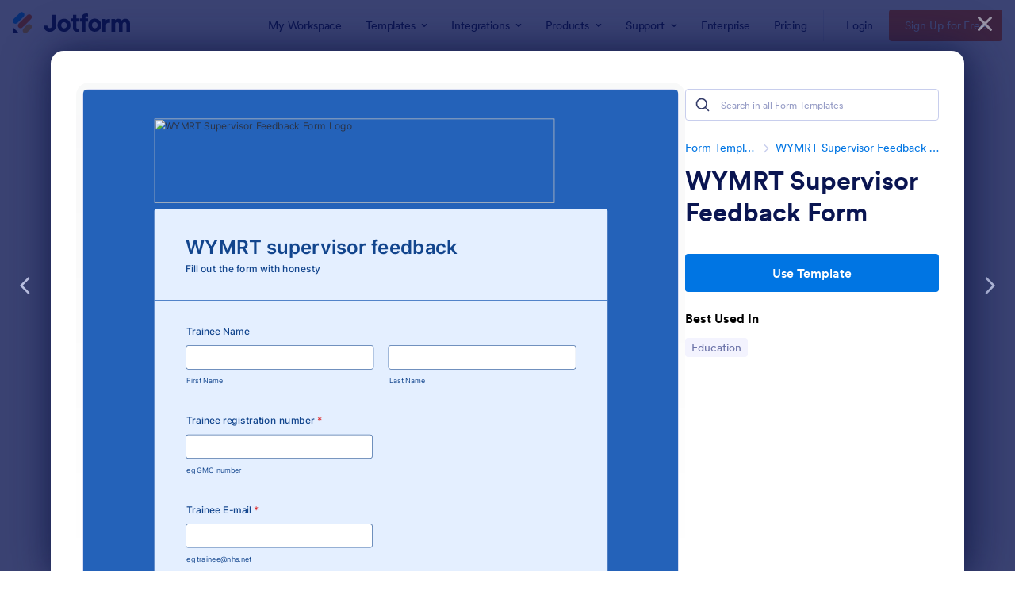

--- FILE ---
content_type: text/html; charset=UTF-8
request_url: https://www.jotform.com/form-templates/preview/211664638071355/classic&nofs&disableSmartEmbed=1
body_size: 24690
content:
<html style="overflow: hidden; scroll-behavior: smooth;" class="supernova" lang="en"><style type="text/css">body{
position:relative;
scroll-behavior: smooth;
opacity: 1 !important; /* some templates were hidden after window.load: https://www.jotform.com/form-templates/preview/240162793309053/classic&nofs */
margin: 0 !important;
padding: 16px !important;
}
body, html {
touch-action: auto
}
.jfCardForm .jfProgress {
bottom: 20px !important;
}
.jfCardForm .jfForm-backgroundOverlay,
.jfCardForm .jfForm-backgroundUnderlay {
height: 100%;
}
#CookieBanner,
.jfForm-fullscreen,
.jfQuestion-fullscreen,
.formFooter-wrapper,
.formFooter,
.error-navigation-container {
display: none !important;
}
.sr-only { position: absolute; width: 1px; height: 1px; padding: 0; margin: -1px; overflow: hidden; clip: rect(0, 0, 0, 0); border: 0; }
.jf-branding{display:none !important;}
.header-large h2.form-header {
font-size: 2em !important;
}
@media screen and (max-width: 768px) {
.form-all {
margin-top: 0 !important;
margin-bottom: 0 !important;
}
form {
margin: 0 !important;
}
}
/* product list bug fix */
@media screen and (max-width: 480px), screen and (max-device-width: 768px) and (orientation: portrait), screen and (max-device-width: 415px) and (orientation: landscape) {
.form-line[data-payment="true"] div[data-wrapper-react="true"] {
align-items: flex-start !important;
}
}
/* <END> product list bug fix */</style><head><meta name="viewport" content="width=device-width, initial-scale=1.0, maximum-scale=2.0, user-scalable=1"><meta name="googlebot" content="noindex,indexifembedded" /><meta name="robots" content="noindex,follow" /><link rel="alternate" type="application/json+oembed" href="https://www.jotform.com/oembed/?format=json&url=https%3A%2F%2Fform.jotform.com%2F211664638071355" title="oEmbed Form"><link rel="alternate" type="text/xml+oembed" href="https://www.jotform.com/oembed/?format=xml&url=https%3A%2F%2Fform.jotform.com%2F211664638071355" title="oEmbed Form"><link rel="shortcut icon" href="https://cdn.jotfor.ms/assets/img/favicons/favicon-2021-light%402x.png"><link rel="apple-touch-icon" href="https://cdn.jotfor.ms/assets/img/favicons/favicon-2021-light%402x.png"><title>WYMRT Supervisor Feedback Form</title><link type="text/css" rel="stylesheet" href="https://cdn.jotfor.ms/stylebuilder/static/form-common.css?v=bb05c25
"/><style type="text/css">@media print{*{-webkit-print-color-adjust: exact !important;color-adjust: exact !important;}.form-section{display:inline!important}.form-pagebreak{display:none!important}.form-section-closed{height:auto!important}.page-section{position:initial!important}}</style><link type="text/css" rel="stylesheet" href="https://cdn.jotfor.ms/themes/CSS/5e6b428acc8c4e222d1beb91.css?v=3.3.67590&themeRevisionID=5f30e2a790832f3e96009402"/><link type="text/css" rel="stylesheet" href="https://cdn.jotfor.ms/s/static/d38b60fe71b/css/styles/payment/payment_styles.css?3.3.67590" /><link type="text/css" rel="stylesheet" href="https://cdn.jotfor.ms/s/static/d38b60fe71b/css/styles/payment/payment_feature.css?3.3.67590" /><style type="text/css" id="form-designer-style">/* Injected CSS Code */
/*PREFERENCES STYLE*/
/* NEW THEME STYLE */
/* colors */
.form-textbox, .form-textarea {
color: undefined;
}
.rating-item input:hover+label {
color: rgba(18, 69, 141, 0.75);
}
li[data-type=control_fileupload] .qq-upload-button,
.until-text,
.form-submit-reset {
color: rgba(18, 69, 141, 0.75);
}
.stageEmpty.isSmall{
color: rgba(18, 69, 141, 0.75);
}
.rating-item label {
color: rgba(18, 69, 141, 0.75);
}
.currentDate,
.pickerItem select,
.appointmentCalendar .calendarDay,
.calendar.popup th,
.calendar.popup table tbody td,
.calendar-new-header>*,
.form-collapse-table {
color: #12458D;
}
.appointmentCalendar .dayOfWeek {
color: #12458D;
}
.appointmentSlotsContainer > * {
color: rgba(18, 69, 141, 0.75);
}
li[data-type=control_fileupload] .jfUpload-heading,
::placeholder,
.form-dropdown.is-active,
.form-dropdown:first-child,
.form-spinner-input {
color: #5B95E6;
}
.appointmentCalendar .calendarWeek .calendarDay.isUnavailable,
.calendar tr.days td.otherDay,
.calendar tr.days td:hover:not(.unselectable) {
color: #5B95E6;
}
span.form-sub-label, label.form-sub-label, div.form-header-group .form-subHeader,
.rating-item-title.for-to > label:first-child,
.rating-item-title.for-from > label:first-child,
.rating-item-title .editor-container * {
color: #12458D;
}
.form-pagebreak-back{
color: #FFFFFF;
}
.rating-item input:checked+label,
.rating-item input:focus+label {
color: #FFFFFF;
}
.clear-pad-btn {
color: #FFFFFF;
}
.form-textbox::placeholder,
.form-dropdown:not(.time-dropdown):not(:required),
.form-dropdown:not(:required),
.form-dropdown:required:invalid {
color: #5B95E6;
}
/* border-colors */
.form-dropdown,
.form-textarea,
.form-textbox,
li[data-type=control_fileupload] .qq-upload-button,
.rating-item label,
.rating-item input:focus+label,
.rating-item input:checked+label,
.jf-form-buttons,
.form-checkbox+label:before, .form-checkbox+span:before, .form-radio+label:before, .form-radio+span:before,
.signature-pad-passive,
.signature-wrapper,
.appointmentCalendarContainer,
.appointmentField .timezonePickerName,
.appointmentDayPickerButton,
.appointmentCalendarContainer .monthYearPicker .pickerItem+.pickerItem,
.appointmentCalendarContainer .monthYearPicker,
.appointmentCalendar .calendarDay.isActive .calendarDayEach, .appointmentCalendar .calendarDay.isToday .calendarDayEach, .appointmentCalendar .calendarDay:not(.empty):hover .calendarDayEach,
.calendar.popup:before,
.calendar-new-month,
.form-matrix-column-headers, .form-matrix-table td, .form-matrix-table td:last-child,
.form-matrix-table th, .form-matrix-table th:last-child, .form-matrix-table tr:last-child td, .form-matrix-table tr:last-child th, .form-matrix-table tr:not([role=group])+tr[role=group] th,
.form-matrix-headers.form-matrix-column-headers,
.isSelected .form-matrix-column-headers:nth-last-of-type(2),
li[data-type=control_inline] input[type=email], li[data-type=control_inline] input[type=number],
li[data-type=control_inline] input[type=tel], li[data-type=control_inline] input[type=text],
.stageEmpty.isSmall {
border-color: rgba(18, 69, 141, 0.75);
}
.rating-item input:hover+label {
border-color: rgba(18, 69, 141, 0.75);
}
.appointmentSlot,
.form-checkbox:checked+label:before, .form-checkbox:checked+span:before, .form-checkbox:checked+span label:before,
.form-radio:checked+label:before, .form-radio:checked+span:before,
.form-dropdown:focus, .form-textarea:focus, .form-textbox:focus, .signature-wrapper:focus,
.form-line[data-payment="true"] .form-product-item .p_checkbox .checked,
.form-dropdown:hover, .form-textarea:hover, .form-textbox:hover, .signature-wrapper:hover {
border-color: rgba(18, 69, 141, 0.75);
}
.calendar tr.days td:hover:not(.unselectable):after {
border-color: #5B95E6;
}
.form-header-group,
.form-buttons-wrapper, .form-pagebreak, .form-submit-clear-wrapper,
.form-pagebreak-next,
.form-pagebreak-back,
.form-checkbox:hover+label:before, .form-checkbox:hover+span:before, .form-radio:hover+label:before, .form-radio:hover+span:before{
border-color: #2462B9;
}
.form-pagebreak-back:focus, .form-pagebreak-next:focus, .form-submit-button:focus {
border-color: rgba(18, 69, 141, 1);
}
/* background-colors */
.form-line-active {
background-color: #FFFFFF;
}
.form-line-error {
background-color: #FFD6D6;
}
.form-matrix-column-headers, .form-matrix-row-headers,
.form-spinner-button-container>*,
.form-collapse-table,
.form-collapse-table:hover,
.appointmentDayPickerButton {
background-color: #5B95E6;
}
.calendar.popup, .calendar.popup table,
.calendar.popup table tbody td:after{
background-color: #E4EFFF;
}
.appointmentCalendar .calendarDay.isActive .calendarDayEach,
.appointmentFieldRow.forSelectedDate,
.calendar.popup tr.days td.selected:after,
.calendar.popup:after,
.submit-button,
.form-checkbox:checked+label:before, .form-checkbox:checked+span:before, .form-checkbox:checked+span label:before,
.form-radio+label:after, .form-radio+span:after,
.rating-item input:checked+label,
.appointmentCalendar .calendarDay:after,
.form-line[data-payment="true"] .form-product-item .p_checkbox .checked,
.rating-item input:focus+label {
background-color: #093A80;
}
.appointmentSlot.active {
background-color: #093A80 !important;
}
.clear-pad-btn,
.appointmentCalendar .dayOfWeek,
.calendar.popup th {
background-color: #2462B9 !important;
}
.appointmentField .timezonePicker:hover+.timezonePickerName,
.form-spinner-button-container>*:hover {
background-color: #849DBF;
}
.form-matrix-values,
.form-matrix-values,
.signature-wrapper,
.signature-pad-passive,
.rating-item label,
.form-checkbox+label:before, .form-checkbox+span:before,
.form-radio+label:before, .form-radio+span:before {
background-color: #FFFFFF;
}
li[data-type=control_fileupload] .qq-upload-button {
background-color: #FFFFFF;
}
.JotFormBuilder .appContainer #app li.form-line[data-type=control_matrix].isSelected
.questionLine-editButton.forRemove:after,
.JotFormBuilder .appContainer #app li.form-line[data-type=control_matrix].isSelected .questionLine-editButton.forRemove:before {
background-color: #FFFFFF;
}
.appointmentCalendarContainer, .appointmentSlot,
.rating-item-title.for-to > label:first-child,
.rating-item-title.for-from > label:first-child,
.rating-item-title .editor-container *,
.calendar-opened {
background-color: transparent;
}
.page-section li.form-line-active[data-type="control_button"] {
background-color: #FFFFFF;
}
.appointmentCalendar .calendarDay.isSelected:after {
color: #FFFFFF;
}
/* shadow */
.form-dropdown:hover, .form-textarea:hover, .form-textbox:hover, .signature-wrapper:hover,
.calendar.popup:before,
.jSignature:hover,
li[data-type=control_fileupload] .qq-upload-button-hover,
.form-line[data-payment="true"] .form-product-item .p_checkbox .checked,
.form-line[data-payment="true"] .form-product-item .p_checkbox:hover .select_border,
.form-checkbox:hover+label:before, .form-checkbox:hover+span:before, .form-radio:hover+label:before, .form-radio:hover+span:before,
.calendar.popup:before {
border-color: rgba(18, 69, 141, 0.5);
box-shadow: 0 0 0 2px rgba(18, 69, 141, 0.25);
}
.form-dropdown:focus, .form-textarea:focus, .form-textbox:focus, .signature-wrapper:focus,
li[data-type=control_fileupload] .qq-upload-button-focus,
.form-checkbox:focus+label:before, .form-checkbox:focus+span:before, .form-radio:focus+label:before, .form-radio:focus+span:before,
.calendar.popup:before {
border-color: rgba(18, 69, 141, 1);
box-shadow: 0 0 0 3px rgba(18, 69, 141, 0.25);
}
.calendar.popup table tbody td{
box-shadow: none;
}
/* button colors */
.submit-button {
background-color: #12458D;
border-color: #12458D;
}
.submit-button:hover {
background-color: #0B2955;
border-color: #0B2955;
}
.form-pagebreak-next {
background-color: #2462B9;
}
.form-pagebreak-back {
background-color: #2462B9;
}
.form-pagebreak-back:hover {
background-color: #163B6F;
border-color: #163B6F;
}
.form-pagebreak-next:hover {
background-color: #163B6F;
border-color: #163B6F;
}
.form-sacl-button, .form-submit-print {
background-color: transparent;
color: rgba(18, 69, 141, 0.75);
border-color: rgba(18, 69, 141, 0.75);
}
.form-sacl-button:hover, .form-submit-print:hover,
.appointmentSlot:not(.disabled):not(.active):hover,
.appointmentDayPickerButton:hover,
.rating-item input:hover+label {
background-color: #849DBF;
}
/* payment styles */
.form-line[data-payment=true] .form-textbox,
.form-line[data-payment=true] .select-area,
.form-line[data-payment=true] #coupon-input,
.form-line[data-payment=true] #coupon-container input,
.form-line[data-payment=true] input#productSearch-input,
.form-line[data-payment=true] .form-product-category-item:after,
.form-line[data-payment=true] .filter-container .dropdown-container .select-content,
.form-line[data-payment=true] .form-textbox.form-product-custom_quantity,
.form-line[data-payment="true"] .form-product-item .p_checkbox .select_border,
.form-line[data-payment="true"] .form-product-item .form-product-container .form-sub-label-container span.select_cont,
.form-line[data-payment=true] select.form-dropdown {
border-color: rgba(18, 69, 141, 0.75);
border-color: rgba(18,69,141,.4);
}
.form-line[data-payment="true"] hr,
.form-line[data-payment=true] .p_item_separator,
.form-line[data-payment="true"] .payment_footer.new_ui,
.form-line.card-3col .form-product-item.new_ui,
.form-line.card-2col .form-product-item.new_ui {
border-color: rgba(18, 69, 141, 0.75);
border-color: rgba(18,69,141,.2);
}
.form-line[data-payment=true] .form-product-category-item {
border-color: rgba(18, 69, 141, 0.75);
border-color: rgba(18,69,141,.3);
}
.form-line[data-payment=true] #coupon-input,
.form-line[data-payment=true] .form-textbox.form-product-custom_quantity,
.form-line[data-payment=true] input#productSearch-input,
.form-line[data-payment=true] .select-area,
.form-line[data-payment=true] .custom_quantity,
.form-line[data-payment=true] .filter-container .select-content,
.form-line[data-payment=true] .p_checkbox .select_border {
background-color: #FFFFFF;
}
.form-line[data-payment=true] .form-product-category-item.title_collapsed.has_selected_product .selected-items-icon {
background-color: rgba(18,69,141,.7);
border-color: rgba(18,69,141,.7);
}
.form-line[data-payment=true].form-line.card-3col .form-product-item,
.form-line[data-payment=true].form-line.card-2col .form-product-item {
background-color: rgba(0,0,0,.05);
}
.form-line[data-payment=true] .payment-form-table input.form-textbox,
.form-line[data-payment=true] .payment-form-table input.form-dropdown,
.form-line[data-payment=true] .payment-form-table .form-sub-label-container > div,
.form-line[data-payment=true] .payment-form-table span.form-sub-label-container iframe,
.form-line[data-type=control_square] .payment-form-table span.form-sub-label-container iframe {
border-color: rgba(18, 69, 141, 0.75);
}
/* icons */
.appointmentField .timezonePickerName:before {
background-image: url([data-uri]);
}
.appointmentCalendarContainer .monthYearPicker .pickerArrow.prev:after {
background-image: url([data-uri]);
}
.appointmentCalendarContainer .monthYearPicker .pickerArrow.next:after {
background-image: url([data-uri]);
}
.appointmentField .timezonePickerName:after {
background-image: url([data-uri]);
width: 11px;
}
li[data-type=control_datetime] [data-wrapper-react=true].extended>div+.form-sub-label-container .form-textbox:placeholder-shown,
li[data-type=control_datetime] [data-wrapper-react=true]:not(.extended) .form-textbox:not(.time-dropdown):placeholder-shown,
.appointmentCalendarContainer .currentDate {
background-image: url([data-uri]);
}
.form-star-rating-star.Stars {
background-image: url([data-uri]) !important;
}
.signature-pad-passive, .signature-placeholder:after {
background-image: url([data-uri]);
}
.form-spinner-button.form-spinner-up:before {
background-image: url([data-uri]);
}
.form-spinner-button.form-spinner-down:before {
background-image: url([data-uri]);
}
.form-collapse-table:after{
background-image: url([data-uri]);
}
li[data-type=control_fileupload] .qq-upload-button:before {
background-image: url([data-uri]);
}
.appointmentDayPickerButton {
background-image: url([data-uri]);
}
/* NEW THEME STYLE */
/*PREFERENCES STYLE*//*PREFERENCES STYLE*/
.form-all {
font-family: Inter, sans-serif;
}
.form-all .qq-upload-button,
.form-all .form-submit-button,
.form-all .form-submit-reset,
.form-all .form-submit-print {
font-family: Inter, sans-serif;
}
.form-all .form-pagebreak-back-container,
.form-all .form-pagebreak-next-container {
font-family: Inter, sans-serif;
}
.form-header-group {
font-family: Inter, sans-serif;
}
.form-label {
font-family: Inter, sans-serif;
}
.form-label.form-label-auto {
display: block;
float: none;
text-align: left;
width: 100%;
}
.form-line {
margin-top: 12px 36px 12px 36px px;
margin-bottom: 12px 36px 12px 36px px;
}
.form-all {
max-width: 752px;
width: 100%;
}
.form-label.form-label-left,
.form-label.form-label-right,
.form-label.form-label-left.form-label-auto,
.form-label.form-label-right.form-label-auto {
width: 230px;
}
.form-all {
font-size: 16px
}
.form-all .qq-upload-button,
.form-all .qq-upload-button,
.form-all .form-submit-button,
.form-all .form-submit-reset,
.form-all .form-submit-print {
font-size: 16px
}
.form-all .form-pagebreak-back-container,
.form-all .form-pagebreak-next-container {
font-size: 16px
}
.supernova .form-all, .form-all {
background-color: #E4EFFF;
}
.form-all {
color: #12458D;
}
.form-header-group .form-header {
color: #12458D;
}
.form-header-group .form-subHeader {
color: #12458D;
}
.form-label-top,
.form-label-left,
.form-label-right,
.form-html,
.form-checkbox-item label,
.form-radio-item label {
color: #12458D;
}
.form-sub-label {
color: #2c5fa7;
}
.supernova {
background-color: #2462B9;
}
.supernova body {
background: transparent;
}
.form-textbox,
.form-textarea,
.form-dropdown,
.form-radio-other-input,
.form-checkbox-other-input,
.form-captcha input,
.form-spinner input {
background-color: #FFFFFF;
}
.supernova {
background-image: none;
}
#stage {
background-image: none;
}
.form-all {
background-image: none;
}
.form-all {
position: relative;
}
.form-all:before {
content: "";
background-image: url("https://www.jotform.com/uploads/sarahmiltonjones/form_files/Screenshot%202021-06-16%20at%2020.14.35.60ca4e0c222de1.32787338.png");
display: inline-block;
height: 140px;
position: absolute;
background-size: 664px 140px;
background-repeat: no-repeat;
width: 100%;
}
.form-all { margin-top: 160px; }
.form-all:before {
top: -150px;
left: 0;
background-position: top left;
}
.ie-8 .form-all:before { display: none; }
.ie-8 {
margin-top: auto;
margin-top: initial;
}
/*PREFERENCES STYLE*//*__INSPECT_SEPERATOR__*/
.form-label.form-label-auto {
display: block;
float: none;
text-align: left;
width: 100%;
}
/* Injected CSS Code */</style><style type="text/css">body{ scroll-behavior: smooth; } body, html { touch-action: auto } .jfCardForm { overflow: hidden;} .jfCardForm .jfProgress { bottom: 20px !important; } .jfCardForm .jfForm-backgroundOverlay, .jfCardForm .jfForm-backgroundUnderlay { height: 100%; } .sr-only { position: absolute; width: 1px; height: 1px; padding: 0; margin: -1px; overflow: hidden; clip: rect(0, 0, 0, 0); border: 0; } html { -webkit-overflow-scrolling: touch; overflow: scroll; }body { height: 100%; overflow: scroll; }.form-line-error.donation_cont.form-validation-error, .form-line-error[data-type="control_paymentmethods"] {background: transparent !important;}.form-line-error.donation_cont .form-error-message, [data-type="control_paymentmethods"] .form-error-message {display:none;}.product-container-wrapper .form-sub-label-container{position:relative;}.product-container-wrapper .donation_currency {position: absolute;width: 46px;text-align: right;right: 10px !important;top: 10px;}.form-line-error.donation_cont.form-validation-error .form-radio+label:before, [data-type="control_paymentmethods"] .form-radio+label:before{border-color: rgba(195, 202, 216, 0.75) !important; box-shadow: none !important}</style><script type="text/javascript">document.addEventListener("DOMContentLoaded", function(test){
var user = {"username":"guest_bde24ca353c8abf0","name":null,"email":null,"website":null,"time_zone":null,"account_type":{"name":"GUEST","currency":"USD","limits":{"submissions":10,"overSubmissions":10,"sslSubmissions":10,"payments":1,"uploads":104857600,"tickets":0,"subusers":0,"api-daily-limit":100,"views":1000,"formCount":5,"hipaaCompliance":false,"emails":{"reminderEmailBlocks":1},"fieldPerForm":100,"totalSubmissions":500,"signedDocuments":1,"elementPerWorkflow":100,"aiAgents":5,"aiConversations":10,"aiSessions":1000,"aiPhoneCall":600,"aiKnowledgeBase":30000,"aiAgentSms":1},"prices":{"monthly":0,"yearly":0,"biyearly":0},"plimusIDs":{"monthly":0,"yearly":0,"biyearly":0},"planType":"2022","currentPlanType":"2022","isVisible":false},"status":null,"created_at":null,"updated_at":null,"region":null,"is_verified":null,"country":"US","accountType":"GUEST","campaign":{"assetsAvailable":false,"expires":[],"status":false,"type":"NONE","utm_campaign":"NONE","assetsVersion":null,"assetYear":null,"disableAssets":null,"discountPercent":"20","saveUpTo":false,"username":"guest_bde24ca353c8abf0","coupon":null,"showEnterpriseColumn":true,"showFreeColumn":true,"dealCountdown":null,"checkout5020":false},"allowMyApps":true,"allowStoreBuilder":true,"allowSign":true,"allowSignPublicLinkV2":true,"conditionEngineBetaUser":false,"isNewValidation":false,"singleSubmissionViewBetaUser":false,"newInsertUpdateDataBetaUser":false,"isBackendFieldValidationEnabled":false,"isInputTableBetaUserEnabled":true,"submissionQViewerBetaUser":false,"isAppsLaunched":true,"allowInboxSubThread":false,"allowNewThankYouPage":false,"allowDigest":false,"allowAutoDeleteSubmissions":false,"isAppSubdomainAllowed":true,"branding21":"1","allowWorkflowFeatures":true,"allowAllSubmissions":false,"reactivationAnnouncement":false,"allowPageBuilder":false,"allowAcademy":true,"allowDonationBox":true,"allowNewCondition":false,"allowMixedListing":true,"headerShowUpgrade":false,"allowWorkflowV2":true,"workflowAIActionEnabled":false,"workflowTestRunEnabled":false,"isDefaultToolPromptEnable":false,"isPortalUserManagementBetaUserEnabled":true,"allowAIAgentFormFiller":true,"aiAgentBetaUser":true,"AIAgentBetaAccepted":"1","aiAgentReleased":true,"aiFormBuilderBetaUserAgreement":"1","allowPaymentReusableForEnterprise":false,"aiSupportAgentEnabled":true,"isNewFolderStructureAvailable":false,"isTeamLabelsEnabledUser":false,"canCreateAIFormTemplate":false,"isNewFormTransferEnabled":true,"allowAIFormDesigner":false,"isAISmartPDFAllowed":false,"isSmartPDFFormViewSelectionAllowed":false,"isAllowCreateDocumentWithAI":false,"salesforceAIAgentBetaUser":false,"isAIProductsBetaAgreementAccepted":false,"teamsBetaUser":"0","allowEncryptionV2":true,"isFormBuilderNewShare":false,"ofacUser":false,"isSupportersAllowedToLoginOptionEnabled":true,"isNewSMTPFlowEnabled":true,"showNewBadgesForWorkflow":false,"limitEstimation":null,"notifications":[],"forceHipaaModal":false,"identifier":"22aa0aefaf56612b92f02c168eb6985f","is2FAActive":false,"is2FAEnabled":false}
var userCreationDate = (user && user.created_at !== null) ? new Date(user.created_at) : null;
var signReleaseDate = new Date("2022-10-04");
var isGuestUser = !user || user.account_type.name === "GUEST";
var showSignWatermark = isGuestUser || userCreationDate.getTime() >= signReleaseDate.getTime();
// Mock _paypalCompleteJS as a constructor
window._paypalCompleteJS = function () {
this.initialization = function () {};
};
if (showSignWatermark) {
var signatureFields = document.querySelectorAll('[data-type="control_signature"]');
signatureFields.forEach(function(signatureField){
var inputArea = signatureField.querySelector(".signature-wrapper");
if (inputArea !== null) {
inputArea.style.position = "relative";
var div = document.createElement("div");
div.style = "position: absolute; bottom: 6px; right: 10px; font-size: 10px; font-family: Inter, sans-serif; pointer-events: none;";
var powerText = document.createElement("div");
powerText.innerText = "Powered by ";
var signSpan = document.createElement("span");
signSpan.style = "color: rgb(123, 182, 15); font-weight: 700;";
signSpan.innerText = "Jotform Sign";
powerText.appendChild(signSpan);
div.appendChild(powerText);
inputArea.appendChild(div);
}
});
}
if (document.querySelector("div.form-all") !== null){
var formOffset = window.getComputedStyle(document.querySelector("div.form-all"), ":before").getPropertyValue("top");
if(parseInt(formOffset.replace("px", "")) < 0){
document.querySelector("div.form-all").style.cssText = "margin-top:0 !important";
// document.querySelector("div.form-all").style.top = ( -1 * parseInt(formOffset.replace("px", "")) + "px");
document.querySelector("div.form-all").style.marginBottom = (-1 * parseInt(formOffset.replace("px", "")) + "px");
}
}
}, false);setInterval(function(){if (document.querySelectorAll("iframe").length) { document.querySelectorAll("iframe").forEach(function(embed, index){ embed.title = "Form Embed - " + (++index); }); } var form = document.querySelectorAll("form.jotform-form"); if(typeof form !== "undefined" && form && form.length){ form[0].setAttribute("action", "/form-templates/preview/thank-you/classic?"); form[0].setAttribute("method", "post"); } }, 1000); var _extScriptSources = '["https:\/\/cdn.jotfor.ms\/s\/static\/d38b60fe71b\/static\/prototype.forms.js","https:\/\/cdn.jotfor.ms\/s\/static\/d38b60fe71b\/static\/jotform.forms.js","https:\/\/cdn.jotfor.ms\/s\/static\/d38b60fe71b\/js\/punycode-1.4.1.min.js","https:\/\/cdn.jotfor.ms\/s\/static\/d38b60fe71b\/js\/vendor\/maskedinput_5.0.9.min.js","https:\/\/cdn.jotfor.ms\/s\/static\/d38b60fe71b\/js\/vendor\/smoothscroll.min.js","https:\/\/cdn.jotfor.ms\/s\/static\/d38b60fe71b\/js\/errorNavigation.js"]'; function loadInlineScripts(){	JotForm.newDefaultTheme = true;
JotForm.extendsNewTheme = false;
JotForm.singleProduct = false;
JotForm.newPaymentUIForNewCreatedForms = false;
JotForm.texts = {"confirmEmail":"E-mail does not match","pleaseWait":"Please wait...","validateEmail":"You need to validate this e-mail","confirmClearForm":"Are you sure you want to clear the form","lessThan":"Your score should be less than or equal to","incompleteFields":"There are incomplete required fields. Please complete them.","required":"This field is required.","requireOne":"At least one field required.","requireEveryRow":"Every row is required.","requireEveryCell":"Every cell is required.","email":"Enter a valid e-mail address","alphabetic":"This field can only contain letters","numeric":"This field can only contain numeric values","alphanumeric":"This field can only contain letters and numbers.","cyrillic":"This field can only contain cyrillic characters","url":"This field can only contain a valid URL","currency":"This field can only contain currency values.","fillMask":"Field value must fill mask.","uploadExtensions":"You can only upload following files:","noUploadExtensions":"File has no extension file type (e.g. .txt, .png, .jpeg)","uploadFilesize":"File size cannot be bigger than:","uploadFilesizemin":"File size cannot be smaller than:","gradingScoreError":"Score total should only be less than or equal to","inputCarretErrorA":"Input should not be less than the minimum value:","inputCarretErrorB":"Input should not be greater than the maximum value:","maxDigitsError":"The maximum digits allowed is","minCharactersError":"The number of characters should not be less than the minimum value:","maxCharactersError":"The number of characters should not be more than the maximum value:","freeEmailError":"Free email accounts are not allowed","minSelectionsError":"The minimum required number of selections is ","maxSelectionsError":"The maximum number of selections allowed is ","pastDatesDisallowed":"Date must not be in the past.","dateLimited":"This date is unavailable.","dateInvalid":"This date is not valid. The date format is {format}","dateInvalidSeparate":"This date is not valid. Enter a valid {element}.","ageVerificationError":"You must be older than {minAge} years old to submit this form.","multipleFileUploads_typeError":"{file} has invalid extension. Only {extensions} are allowed.","multipleFileUploads_sizeError":"{file} is too large, maximum file size is {sizeLimit}.","multipleFileUploads_minSizeError":"{file} is too small, minimum file size is {minSizeLimit}.","multipleFileUploads_emptyError":"{file} is empty, please select files again without it.","multipleFileUploads_uploadFailed":"File upload failed, please remove it and upload the file again.","multipleFileUploads_onLeave":"The files are being uploaded, if you leave now the upload will be cancelled.","multipleFileUploads_fileLimitError":"Only {fileLimit} file uploads allowed.","dragAndDropFilesHere_infoMessage":"Drag and drop files here","chooseAFile_infoMessage":"Choose a file","maxFileSize_infoMessage":"Max. file size","generalError":"There are errors on the form. Please fix them before continuing.","generalPageError":"There are errors on this page. Please fix them before continuing.","wordLimitError":"Too many words. The limit is","wordMinLimitError":"Too few words. The minimum is","characterLimitError":"Too many Characters. The limit is","characterMinLimitError":"Too few characters. The minimum is","ccInvalidNumber":"Credit Card Number is invalid.","ccInvalidCVC":"CVC number is invalid.","ccInvalidExpireDate":"Expire date is invalid.","ccInvalidExpireMonth":"Expiration month is invalid.","ccInvalidExpireYear":"Expiration year is invalid.","ccMissingDetails":"Please fill up the credit card details.","ccMissingProduct":"Please select at least one product.","ccMissingDonation":"Please enter numeric values for donation amount.","disallowDecimals":"Please enter a whole number.","restrictedDomain":"This domain is not allowed","ccDonationMinLimitError":"Minimum amount is {minAmount} {currency}","requiredLegend":"All fields marked with * are required and must be filled.","geoPermissionTitle":"Permission Denied","geoPermissionDesc":"Check your browser's privacy settings.","geoNotAvailableTitle":"Position Unavailable","geoNotAvailableDesc":"Location provider not available. Please enter the address manually.","geoTimeoutTitle":"Timeout","geoTimeoutDesc":"Please check your internet connection and try again.","selectedTime":"Selected Time","formerSelectedTime":"Former Time","cancelAppointment":"Cancel Appointment","cancelSelection":"Cancel Selection","confirmSelection":"Confirm Selection","noSlotsAvailable":"No slots available","slotUnavailable":"{time} on {date} has been selected is unavailable. Please select another slot.","multipleError":"There are {count} errors on this page. Please correct them before moving on.","oneError":"There is {count} error on this page. Please correct it before moving on.","doneMessage":"Well done! All errors are fixed.","invalidTime":"Enter a valid time","doneButton":"Done","reviewSubmitText":"Review and Submit","nextButtonText":"Next","prevButtonText":"Previous","seeErrorsButton":"See Errors","notEnoughStock":"Not enough stock for the current selection","notEnoughStock_remainedItems":"Not enough stock for the current selection ({count} items left)","soldOut":"Sold Out","justSoldOut":"Just Sold Out","selectionSoldOut":"Selection Sold Out","subProductItemsLeft":"({count} items left)","startButtonText":"START","submitButtonText":"Submit","submissionLimit":"Sorry! Only one entry is allowed. <br> Multiple submissions are disabled for this form.","reviewBackText":"Back to Form","seeAllText":"See All","progressMiddleText":"of","fieldError":"field has an error.","error":"Error"};
JotForm.newPaymentUI = true;
JotForm.activeRedirect = "thanktext";
JotForm.uploadServerURL = "https://upload.jotform.com/upload";
JotForm.submitError="jumpToFirstError";
JotForm.init(function(){
/*INIT-START*/
if (window.JotForm && JotForm.accessible) $('input_11').setAttribute('tabindex',0);
if (window.JotForm && JotForm.accessible) $('input_5').setAttribute('tabindex',0);
JotForm.calendarMonths = ["January","February","March","April","May","June","July","August","September","October","November","December"];
if (!JotForm.calenderViewMonths) JotForm.calenderViewMonths = {}; JotForm.calenderViewMonths[8] = ["January","February","March","April","May","June","July","August","September","October","November","December"];
if (!JotForm.calenderViewDays) JotForm.calenderViewDays = {}; JotForm.calenderViewDays[8] = ["Sunday","Monday","Tuesday","Wednesday","Thursday","Friday","Saturday","Sunday"];
JotForm.calendarDays = ["Sunday","Monday","Tuesday","Wednesday","Thursday","Friday","Saturday","Sunday"];
JotForm.calendarOther = {"today":"Today"};
var languageOptions = document.querySelectorAll('#langList li');
for(var langIndex = 0; langIndex < languageOptions.length; langIndex++) {
languageOptions[langIndex].on('click', function(e) { setTimeout(function(){ JotForm.setCalendar("8", false, {"days":{"monday":true,"tuesday":true,"wednesday":true,"thursday":true,"friday":true,"saturday":true,"sunday":true},"future":true,"past":true,"custom":false,"ranges":false,"start":"","end":"","countSelectedDaysOnly":false}); }, 0); });
}
JotForm.onTranslationsFetch(function() { JotForm.setCalendar("8", false, {"days":{"monday":true,"tuesday":true,"wednesday":true,"thursday":true,"friday":true,"saturday":true,"sunday":true},"future":true,"past":true,"custom":false,"ranges":false,"start":"","end":"","countSelectedDaysOnly":false}); });
if (window.JotForm && JotForm.accessible) $('input_6').setAttribute('tabindex',0);
if (window.JotForm && JotForm.accessible) $('input_12').setAttribute('tabindex',0);
if (window.JotForm && JotForm.accessible) $('input_15').setAttribute('tabindex',0);
JotForm.setCustomHint( 'input_15', 'Type here...' );
if (window.JotForm && JotForm.accessible) $('input_17').setAttribute('tabindex',0);
JotForm.setCustomHint( 'input_17', 'Type here...' );
if (window.JotForm && JotForm.accessible) $('input_18').setAttribute('tabindex',0);
JotForm.setCustomHint( 'input_18', 'Type here...' );
/*INIT-END*/
});
setTimeout(function() {
JotForm.paymentExtrasOnTheFly([null,{"name":"wymrtSupervisor","qid":"1","text":"WYMRT supervisor feedback","type":"control_head"},{"name":"submit","qid":"2","text":"Submit","type":"control_button"},null,{"name":"traineeEmail","qid":"4","subLabel":"eg trainee@nhs.net","text":"Trainee E-mail","type":"control_email"},{"name":"signOff","qid":"5","subLabel":"Insert the skill\u002Fprocedure\u002Felement assessed","text":"Sign off element","type":"control_textbox"},{"name":"supervisorName","qid":"6","text":"Supervisor Name","type":"control_textbox"},null,{"description":"","name":"date","qid":"8","text":"Date","type":"control_datetime"},{"description":"","name":"supervisorEmail","qid":"9","subLabel":"eg supervisor@nhs.net","text":"Supervisor Email","type":"control_email"},null,{"description":"","name":"traineeRegistration","qid":"11","subLabel":"eg GMC number","text":"Trainee registration number","type":"control_textbox"},{"description":"","name":"supervisorRegistration","qid":"12","subLabel":"eg GMC number","text":"Supervisor registration number","type":"control_textbox"},null,null,{"description":"","mde":"No","name":"whatWent","qid":"15","subLabel":"","text":"What went well...","type":"control_textarea","wysiwyg":"Disable"},null,{"description":"","mde":"No","name":"whatCould","qid":"17","subLabel":"","text":"What could have gone better...","type":"control_textarea","wysiwyg":"Disable"},{"description":"","mde":"No","name":"planFor","qid":"18","subLabel":"","text":"Plan for specific learning and development...","type":"control_textarea","wysiwyg":"Disable"},null,{"description":"","name":"traineeName","qid":"20","text":"Trainee Name","type":"control_fullname"}]);}, 20);
var all_spc = document.querySelectorAll("form[id='211664638071355'] .si" + "mple" + "_spc");
for (var i = 0; i < all_spc.length; i++)
{
all_spc[i].value = "211664638071355-211664638071355";
}
}</script></head><body style="overflow-x:hidden;"><form class="jotform-form" onsubmit="return typeof testSubmitFunction !== 'undefined' && testSubmitFunction();" action="/form-templates/preview/thank-you/classic" method="post" name="form_211664638071355" id="211664638071355" accept-charset="utf-8" autocomplete="on"><input type="hidden" name="formID" value="211664638071355" /><input type="hidden" id="JWTContainer" value="" /><input type="hidden" id="cardinalOrderNumber" value="" /><input type="hidden" id="jsExecutionTracker" name="jsExecutionTracker" value="build-date-1766567542878" /><input type="hidden" id="submitSource" name="submitSource" value="unknown" /><input type="hidden" id="submitDate" name="submitDate" value="undefined" /><input type="hidden" id="buildDate" name="buildDate" value="1766567542878" /><input type="hidden" name="uploadServerUrl" value="https://upload.jotform.com/upload" /><div id="formCoverLogo" style="margin-bottom:10px" class="form-cover-wrapper form-has-cover form-page-cover-image-align-left"><div class="form-page-cover-image-wrapper" style="max-width:752px"><img src="https://www.jotform.com/uploads/sarahmiltonjones/form_files/Screenshot%202021-06-16%20at%2020.14.35.60ca4e0c222de1.32787338.png" class="form-page-cover-image" width="664" height="140" alt="WYMRT Supervisor Feedback Form Logo" style="aspect-ratio:664/140" /></div></div><div role="main" class="form-all"><ul class="form-section page-section" role="presentation"><li id="cid_1" class="form-input-wide" data-type="control_head"><div class="form-header-group header-large"><div class="header-text httal htvam"><h1 id="header_1" class="form-header" data-component="header" data-heading=\"h1\">WYMRT supervisor feedback</h1><div id="subHeader_1" class="form-subHeader">Fill out the form with honesty</div></div></div></li><li class="form-line" data-type="control_fullname" id="id_20"><label class="form-label form-label-top form-label-auto" id="label_20" for="first_20" aria-hidden="false"> Trainee Name </label><div id="cid_20" class="form-input-wide" data-layout="full"><div data-wrapper-react="true"><span class="form-sub-label-container" style="vertical-align:top" data-input-type="first"><input type="text" id="first_20" name="q20_traineeName[first]" class="form-textbox" data-defaultvalue="" autoComplete="section-input_20 given-name" size="10" data-component="first" aria-labelledby="label_20 sublabel_20_first" value="" /><label class="form-sub-label" for="first_20" id="sublabel_20_first" style="min-height:13px">First Name</label></span><span class="form-sub-label-container" style="vertical-align:top" data-input-type="last"><input type="text" id="last_20" name="q20_traineeName[last]" class="form-textbox" data-defaultvalue="" autoComplete="section-input_20 family-name" size="15" data-component="last" aria-labelledby="label_20 sublabel_20_last" value="" /><label class="form-sub-label" for="last_20" id="sublabel_20_last" style="min-height:13px">Last Name</label></span></div></div></li><li class="form-line jf-required" data-type="control_textbox" id="id_11"><label class="form-label form-label-top form-label-auto" id="label_11" for="input_11" aria-hidden="false"> Trainee registration number<span class="form-required">*</span> </label><div id="cid_11" class="form-input-wide jf-required" data-layout="half"> <span class="form-sub-label-container" style="vertical-align:top"><input type="text" id="input_11" name="q11_traineeRegistration" data-type="input-textbox" class="form-textbox validate[required]" data-defaultvalue="" style="width:310px" size="310" data-component="textbox" aria-labelledby="label_11 sublabel_input_11" required="" value="" /><label class="form-sub-label" for="input_11" id="sublabel_input_11" style="min-height:13px">eg GMC number</label></span> </div></li><li class="form-line jf-required" data-type="control_email" id="id_4"><label class="form-label form-label-top form-label-auto" id="label_4" for="input_4" aria-hidden="false"> Trainee E-mail<span class="form-required">*</span> </label><div id="cid_4" class="form-input-wide jf-required" data-layout="half"> <span class="form-sub-label-container" style="vertical-align:top"><input type="email" id="input_4" name="q4_traineeEmail" class="form-textbox validate[required, Email]" data-defaultvalue="" autoComplete="section-input_4 email" style="width:310px" size="310" data-component="email" aria-labelledby="label_4 sublabel_input_4" required="" value="" /><label class="form-sub-label" for="input_4" id="sublabel_input_4" style="min-height:13px">eg trainee@nhs.net</label></span> </div></li><li class="form-line jf-required" data-type="control_textbox" id="id_5"><label class="form-label form-label-top form-label-auto" id="label_5" for="input_5" aria-hidden="false"> Sign off element<span class="form-required">*</span> </label><div id="cid_5" class="form-input-wide jf-required" data-layout="half"> <span class="form-sub-label-container" style="vertical-align:top"><input type="text" id="input_5" name="q5_signOff" data-type="input-textbox" class="form-textbox validate[required]" data-defaultvalue="" style="width:310px" size="310" placeholder="eg Kendrick Traction Splint application" data-component="textbox" aria-labelledby="label_5 sublabel_input_5" required="" value="" /><label class="form-sub-label" for="input_5" id="sublabel_input_5" style="min-height:13px">Insert the skill/procedure/element assessed</label></span> </div></li><li class="form-line jf-required" data-type="control_datetime" id="id_8"><label class="form-label form-label-top form-label-auto" id="label_8" for="lite_mode_8" aria-hidden="false"> Date<span class="form-required">*</span> </label><div id="cid_8" class="form-input-wide jf-required" data-layout="half"><div data-wrapper-react="true"><div style="display:none"><span class="form-sub-label-container" style="vertical-align:top"><input class="form-textbox validate[required, limitDate]" id="month_8" name="q8_date[month]" type="tel" size="2" data-maxlength="2" data-age="" maxLength="2" required="" autoComplete="off" aria-labelledby="label_8 sublabel_8_month" value="" /><span class="date-separate" aria-hidden="true"> -</span><label class="form-sub-label" for="month_8" id="sublabel_8_month" style="min-height:13px">Month</label></span><span class="form-sub-label-container" style="vertical-align:top"><input class="form-textbox validate[required, limitDate]" id="day_8" name="q8_date[day]" type="tel" size="2" data-maxlength="2" data-age="" maxLength="2" required="" autoComplete="off" aria-labelledby="label_8 sublabel_8_day" value="" /><span class="date-separate" aria-hidden="true"> -</span><label class="form-sub-label" for="day_8" id="sublabel_8_day" style="min-height:13px">Day</label></span><span class="form-sub-label-container" style="vertical-align:top"><input class="form-textbox validate[required, limitDate]" id="year_8" name="q8_date[year]" type="tel" size="4" data-maxlength="4" data-age="" maxLength="4" required="" autoComplete="off" aria-labelledby="label_8 sublabel_8_year" value="" /><label class="form-sub-label" for="year_8" id="sublabel_8_year" style="min-height:13px">Year</label></span></div><span class="form-sub-label-container" style="vertical-align:top"><input class="form-textbox validate[required, limitDate, validateLiteDate]" id="lite_mode_8" type="text" size="12" data-maxlength="12" maxLength="12" data-age="" required="" data-format="mmddyyyy" data-seperator="-" placeholder="MM-DD-YYYY" data-placeholder="MM-DD-YYYY" autoComplete="off" aria-labelledby="label_8 sublabel_8_litemode" value="" /><button type="button" class=" newDefaultTheme-dateIcon focusable icon-liteMode" id="input_8_pick" data-component="datetime" aria-hidden="true" data-allow-time="No" data-version="v2"></button><label class="form-sub-label" for="lite_mode_8" id="sublabel_8_litemode" style="min-height:13px">Date</label></span></div></div></li><li class="form-line jf-required" data-type="control_textbox" id="id_6"><label class="form-label form-label-top form-label-auto" id="label_6" for="input_6" aria-hidden="false"> Supervisor Name<span class="form-required">*</span> </label><div id="cid_6" class="form-input-wide jf-required" data-layout="half"> <input type="text" id="input_6" name="q6_supervisorName" data-type="input-textbox" class="form-textbox validate[required]" data-defaultvalue="" style="width:310px" size="310" placeholder=" " data-component="textbox" aria-labelledby="label_6" required="" value="" /> </div></li><li class="form-line jf-required" data-type="control_textbox" id="id_12"><label class="form-label form-label-top form-label-auto" id="label_12" for="input_12" aria-hidden="false"> Supervisor registration number<span class="form-required">*</span> </label><div id="cid_12" class="form-input-wide jf-required" data-layout="half"> <span class="form-sub-label-container" style="vertical-align:top"><input type="text" id="input_12" name="q12_supervisorRegistration" data-type="input-textbox" class="form-textbox validate[required]" data-defaultvalue="" style="width:310px" size="310" data-component="textbox" aria-labelledby="label_12 sublabel_input_12" required="" value="" /><label class="form-sub-label" for="input_12" id="sublabel_input_12" style="min-height:13px">eg GMC number</label></span> </div></li><li class="form-line jf-required" data-type="control_email" id="id_9"><label class="form-label form-label-top form-label-auto" id="label_9" for="input_9" aria-hidden="false"> Supervisor Email<span class="form-required">*</span> </label><div id="cid_9" class="form-input-wide jf-required" data-layout="half"> <span class="form-sub-label-container" style="vertical-align:top"><input type="email" id="input_9" name="q9_supervisorEmail" class="form-textbox validate[required, Email]" data-defaultvalue="" autoComplete="section-input_9 email" style="width:310px" size="310" data-component="email" aria-labelledby="label_9 sublabel_input_9" required="" value="" /><label class="form-sub-label" for="input_9" id="sublabel_input_9" style="min-height:13px">eg supervisor@nhs.net</label></span> </div></li><li class="form-line jf-required" data-type="control_textarea" id="id_15"><label class="form-label form-label-top form-label-auto" id="label_15" for="input_15" aria-hidden="false"> What went well...<span class="form-required">*</span> </label><div id="cid_15" class="form-input-wide jf-required" data-layout="full"> <textarea id="input_15" class="form-textarea validate[required]" name="q15_whatWent" style="width:648px;height:163px" data-component="textarea" required="" aria-labelledby="label_15"></textarea> </div></li><li class="form-line" data-type="control_textarea" id="id_17"><label class="form-label form-label-top form-label-auto" id="label_17" for="input_17" aria-hidden="false"> What could have gone better... </label><div id="cid_17" class="form-input-wide" data-layout="full"> <textarea id="input_17" class="form-textarea" name="q17_whatCould" style="width:648px;height:163px" data-component="textarea" aria-labelledby="label_17"></textarea> </div></li><li class="form-line jf-required" data-type="control_textarea" id="id_18"><label class="form-label form-label-top form-label-auto" id="label_18" for="input_18" aria-hidden="false"> Plan for specific learning and development...<span class="form-required">*</span> </label><div id="cid_18" class="form-input-wide jf-required" data-layout="full"> <textarea id="input_18" class="form-textarea validate[required]" name="q18_planFor" style="width:648px;height:163px" data-component="textarea" required="" aria-labelledby="label_18"></textarea> </div></li><li class="form-line" data-type="control_button" id="id_2"><div id="cid_2" class="form-input-wide" data-layout="full"><div data-align="auto" class="form-buttons-wrapper form-buttons-auto jsTest-button-wrapperField"><button id="input_2" type="submit" class="form-submit-button submit-button jf-form-buttons jsTest-submitField legacy-submit" data-component="button" data-content="">Submit</button></div></div></li><li style="display:none">Should be Empty: <input type="text" name="website" value="" type="hidden" /></li></ul></div><input type="hidden" class="simple_spc" id="simple_spc" name="simple_spc" value="211664638071355" /></form></body><script type="text/javascript">document.addEventListener("DOMContentLoaded", function(event) {
//remove form branding
if (typeof window.brandingFooter === 'object' && window.brandingFooter !== null) {
if (typeof window.brandingFooter.init === 'function') {
window.brandingFooter.init = function() {
return null;
};
}
for (const key in window.brandingFooter) {
if (typeof window.brandingFooter[key] === 'function') {
window.brandingFooter[key] = function() {
return null;
};
}
}
} else if (typeof window.brandingFooter === 'function') {
window.brandingFooter = function() {
return null;
};
}
//END remove form branding
var loaderRemoved = false;
try {
if (typeof window.top.Commons !== "undefined") {
window.top.Commons.showHideFormLoaderIndicators(true);
loaderRemoved = true;
}
} catch {
// Cannot access to window.top on the salesforce platform becouse of cross-origin
}
try {
if (!loaderRemoved && typeof window.parent.Embed !== "undefined") {
window.parent.Embed.hideFormLoaderIndicators();
loaderRemoved = true;
} else if (!loaderRemoved) {
var loaders = Array.from((window.parent.document || document).querySelectorAll("div.template-loader"));
loaders.forEach(function(loader) {
loader.style.display = "none";
});
if (typeof window.parent.loadJSFiles !== "undefined" ) {
console.log('window.parent.loadJSFiles called!');
window.parent.loadJSFiles();
}
}
} catch(e) {
// Cannot access to window.top on the becouse of cross-origin
}
});
var jfServerInterval = setInterval(function () {
if (typeof window.JotForm !== "undefined") {
JotForm.server = window.location.origin + "/server.php";
JotForm.getServerURL = function() {
JotForm.server = window.location.origin + "/server.php";
}
window.clearInterval(jfServerInterval);
}
}, 100);
let previewContainer = document.querySelector("body");
function loadJSFiles() {
if (!window.isExtScriptSourcesLoaded) {
var sources = JSON.parse(window._extScriptSources);
if (sources && sources.length) {
loadScriptSequentially(sources, 0).then(() => {
loadInlineScripts();
});
} else {
loadInlineScripts();
}
window.isExtScriptSourcesLoaded = true;
}
}
function loadScriptSequentially(sources, index) {
return new Promise((resolve, reject) => {
if (index >= sources.length) {
setTimeout(() => {
window.document.dispatchEvent(new Event("DOMContentLoaded", {
bubbles: true,
cancelable: true
}));
}, 300);
resolve();
return;
}
let script = document.createElement('script');
script.src = sources[index];
script.onload = () => {
if (sources[index].includes('sortingProducts.js')) {
setTimeout(() => {
initSortingProductsLoad();
}, 600);
}
loadScriptSequentially(sources, index + 1).then(resolve).catch(reject);
};
script.onerror = reject;
document.getElementsByTagName('head')[0].appendChild(script);
});
}
function loadAppDirectoryAssets() {
try {
if (typeof window.parent.wlaSourceList == "undefined") {
return;
}
window.parent.wlaSourceList.push({type: 'JS', url: "https://cdn.jotfor.ms/landings/assets/js/form-templates/min/core-min.js?v=1766685114"});
window.parent.wlaSourceList.push({type: 'JS', url: "https://cdn.jotfor.ms/s/umd/62ed62a481a/for-actions.js?v=1766685114"});
if (typeof window.parent.loadAfter !== "function") {
return;
}
window.parent.loadAfter(window.parent.wlaSourceList);
} catch {
// Cannot access to window.top on the becouse of cross-origin
}
}
if(('ontouchstart' in window) || (navigator.maxTouchPoints > 0) || (navigator.msMaxTouchPoints > 0)) {
previewContainer.addEventListener("touchstart", function _listener(event) {
const cookieBanner = document.querySelector('#CookieBanner');
if (cookieBanner && cookieBanner.contains(event.target)) {
console.log('TemplatesPreview :: touchstart on cookiebot wrapper');
return;
}
previewContainer.removeEventListener("touchstart", _listener, true);
loadJSFiles();
loadAppDirectoryAssets();
}, true);
}
previewContainer.addEventListener("mouseenter", function _listener( event ) {
previewContainer.removeEventListener("mouseenter", _listener, true);
loadJSFiles();
loadAppDirectoryAssets();
}, true);</script></html>

--- FILE ---
content_type: text/javascript; charset=utf-8
request_url: https://cdn.jotfor.ms/s/headerapp/e642f02f3b3/static/js/index.bb29bd07.js
body_size: 178941
content:
!function(){var e,t,n,r,a,o={51550:function(e,t,n){let{window:r}=n.g;e.exports={academy:{sentry:{enable:!0,dsn:"https://e21856d505644c643840103d8dbd250c@o61806.ingest.sentry.io/4506626385641472",name:"jotform-academy"}},checkout:{sentry:{enable:!0,dsn:"https://ca58c76e1157458f941020590eab787c@o61806.ingest.sentry.io/4505396476641280",name:"checkout"},fullStory:{enable:!0,jfCheckout_bool:!0}},"data-dashboards":{sentry:{enable:!0,dsn:"https://64a93c3dc440e48a9118dc2c169351ef@o61806.ingest.us.sentry.io/4507407451160576",name:"data-dashboards"}},"enterprise-management-panel":{sentry:{enable:!0,dsn:"https://5f6d2ccafb45fc479eaf94a42a51f7c4@o61806.ingest.us.sentry.io/4508218179649536",name:"enterprise-management-panel"}},"email-builder":{sentry:{enable:!0,dsn:"https://6625f7b197c65a4d8e49bc8e7641c8c2@o61806.ingest.us.sentry.io/4507407576465408",name:"email-builder"}},"email-details":{sentry:{enable:!0,dsn:"https://e0a74287bf15c46b981ddad77de5d7d7@o61806.ingest.sentry.io/4505822059823104",name:"email-details"},fullStory:{enable:!1}},"form-builder":{sentry:{enable:!0,dsn:"https://7b39e767f39941dd89d9361cf50382dd@o61806.ingest.sentry.io/132624",name:"jotform-40"}},inbox:{sentry:{enable:!0,dsn:"https://f5fc3cd88f0744df9e3c8a263cd00db1@o61806.ingest.sentry.io/1353659",name:"inbox"},fullStory:{enable:r?.isFullStoryEnabled}},"interview-management":{sentry:{enable:!0,dsn:"https://f875f9d7646f4149a6bfff821534e23b@o61806.ingest.sentry.io/4504971807162368"}},listings:{sentry:{enable:!0,dsn:"https://2c715cb8ed4745c383ff6830ca885807@o61806.ingest.sentry.io/5975209",name:"listings"},fullStory:{enable:r?.isFullStoryEnabled}},myaccount:{sentry:{enable:!0,dsn:"https://4048665e726d45eba296f250ad4d09bb@o61806.ingest.sentry.io/6396369",name:"myaccountv4"},fullStory:{enable:r?.fullstoryEnabled,usesMyAccountV4_bool:!0}},"page-builder":{sentry:{enable:!0,dsn:"https://727c1f481e28485a97e8a4ddae1bdaab@o61806.ingest.sentry.io/6179928",name:"landing-builder"}},"pdf-editor":{sentry:{enable:r?.location.href.indexOf("download")<0,dsn:"https://10dcd48960b74f9e84c93bee96ee2c9e@o61806.ingest.sentry.io/1234288",name:"pdf-designer"},fullStory:{enable:r?.isFullStoryEnabled}},portal:{sentry:{enable:!0,dsn:"https://36d29a013f8a4bd7adfe310f5fe4d75a@o61806.ingest.sentry.io/5223511",name:"app-builder"},fullStory:{enable:r?.fullStoryActiveForPortal}},apps:{sentry:{enable:!0,dsn:"https://ce88a543e07a3ac08d4081667c8266a3@o61806.ingest.sentry.io/4508375789469697",name:"apps"}},"refund-request":{sentry:{enable:!0,dsn:"https://c2bf244d1db8d74e25fafaf1b8f70747@o61806.ingest.sentry.io/4505786346110976",name:"refund-request"},fullStory:{enable:!0}},sheets:{sentry:{enable:!0,...r?.isReport?{dsn:"https://d69c7dc71f6243c19aa8f1466c32ab5c@o61806.ingest.sentry.io/5352078",name:"reports"}:r?.isBoards?{dsn:"https://983ae60052ddc6cf8a60dca2bfaa3b8c@o61806.ingest.sentry.io/4507571577749504",name:"boards"}:r?.isConversations?{dsn:"https://edbf2507da3923feb707b12ec22adbbb@o61806.ingest.sentry.io/4508327118635008",name:"conversations"}:{dsn:"https://23de99eacf6c4a068ba11e1a39556e6a@o61806.ingest.sentry.io/1211430",name:"spreadsheets"}}},sign:{sentry:{enable:!0,dsn:"https://9b0abbc9280c47c683b8a9067f61e88e@o61806.ingest.sentry.io/5680940",name:"sign"},fullStory:{enable:r?.fsEnabled}},"sign-filler":{sentry:{enable:!0,dsn:"https://1e23807c9020c755e635a09392e97b22@o61806.ingest.us.sentry.io/4507339316985856",name:"sign-filler"},fullStory:{enable:(()=>{try{return r?.parent?.fsEnabled}catch(e){return!1}})()}},"subscription-dashboard":{sentry:{enable:!0,dsn:"https://75f5c88aeffd4f54964275c0fba96d59@o61806.ingest.sentry.io/6190171",name:"subscription-dashboard"}},workflow:{sentry:{enable:!0,dsn:"https://15571fc5437e4368b4e2ed0e32c6d93f@o61806.ingest.sentry.io/5261296",name:"workflow"},fullStory:{enable:!1}},"ai-agent":{sentry:{enable:!0,dsn:"https://9595e22b6185cd8e2ff3ea2fc28cc68f@o61806.ingest.us.sentry.io/4507502561001472",name:"ai-agent",sampleRate:.1}},"ai-agent-builder":{sentry:{enable:!0,dsn:"https://59098a0cef7524a00cbc88db5b10e2f5@o61806.ingest.us.sentry.io/4507883422875648",name:"agent-builder",sampleRate:.1},fullStory:{enable:r?.fsEnabled}},form:{sentry:{enable:!0,dsn:"https://fc3f70667fb1400caf8c27ed635bd4e1@o61806.ingest.us.sentry.io/4142374"},fullStory:{enable:!1}},noupe:{sentry:{enable:!0,dsn:"https://f32f62287ce4c5cf837bc37df348bb29@o61806.ingest.us.sentry.io/4509512392507392",name:"noupe"},fullStory:{enable:!0}},"shopify-app":{sentry:{enable:!0,dsn:"https://49ba7125b6397296798585c38b2ddb12@o61806.ingest.us.sentry.io/4509631590563840",name:"shopify-agent-app"},fullStory:{enable:!1}}}},37369:function(e,t,n){"use strict";var r,a,o,i,l,s,c,d,u,m,p,f,g,h,b,_,y,E,v,O,A,S,C,w,N,x,T,j,R,I,L,P,M,k,D,F,B,U,V,H,z,Y,G,q,W,$,J,Z,K,X,Q,ee,et,en,er,ea,eo,ei,el,es,ec,ed,eu,em,ep,ef,eg,eh,eb,e_,ey,eE,ev,eO,eA,eS,eC,ew,eN,ex,eT,ej,eR,eI,eL,eP,eM,ek,eD,eF,eB,eU,eV,eH,ez,eY,eG,eq,eW,e$,eJ,eZ,eK,eX,eQ,e0,e1,e2,e3,e4,e5,e6,e9,e8,e7,te,tt,tn,tr,ta,to,ti,tl,ts,tc,td,tu,tm,tp,tf,tg,th,tb,t_,ty,tE,tv,tO,tA,tS,tC,tw,tN,tx,tT,tj,tR=n(37490),tI=n(53058);n.p=`${(0,tI.OX)()}/`;var tL=n(8730),tP=n(28861);let tM=new tL.f("/",{interceptorConfig:{teamID:n.g.teamID,customResponseInterceptors:[tP.l.requestManagerResponseNormalizer],cacheTTL:0}}),tk=null;"DEVELOPMENT"!==(0,tI._$)()&&(window.csaTimeout=setInterval(()=>{tM.get("/API/user/combinedinfo").then(e=>{if(!tk){tk=e.credentials.username;return}let t=e.credentials.username;tk!==t&&window.location.reload()}).catch(e=>console.log(e))},9e5));var tD=n(86458),tF=n(95269),tB=n(48995),tU=n(22435),tV=n(53572),tH=n(22953),tz=n(18819),tY=n(21462),tG=n.n(tY),tq=n(41874),tW=n(63315),t$=n(34111);let tJ=({hideLoginButton:e,hideSignupButton:t})=>(0,tR.jsxs)("ul",{className:"jfRHeader--nav-action isNotLoggedIn",children:[!e&&(0,tR.jsx)("li",{className:"jfRHeader--nav-action-item",children:(0,tR.jsx)(t$.$h,{"data-testid":"login-button",type:"button",href:"/login/",className:"jfRHeader--nav-action-list-login locale",children:(0,tW.t)("Login")})}),!t&&(0,tR.jsx)("li",{className:"jfRHeader--nav-action-item",children:(0,tR.jsx)(t$.$h,{"data-testid":"signup-button",type:"button",href:"/signup/",className:"jfRHeader--nav-action-list-signup locale",children:(0,tW.t)("Sign Up for Free")})})]});tJ.propTypes={hideLoginButton:tF.bool.isRequired,hideSignupButton:tF.bool.isRequired};let tZ=({isLoggedIn:e,username:t,avatarUrl:n,hideLoginButton:r,hideSignupButton:a})=>(0,tR.jsx)(tR.Fragment,{children:e?(0,tR.jsx)(tq.A,{username:t,avatarUrl:n}):(0,tR.jsx)(tJ,{hideLoginButton:r,hideSignupButton:a})});tZ.propTypes={isLoggedIn:tF.bool.isRequired,username:tF.string,avatarUrl:tF.string,hideLoginButton:tF.bool.isRequired,hideSignupButton:tF.bool.isRequired};var tK=n(53531),tX=n(98979),tQ=n(4931),t0=n.n(tQ),t1=n(29921);null==(o=n.g)||o.JOTFORM_ENV,null==(i=n.g)||i.JOTFORM_ENV;let t2={ENTER:"Enter",SPACE:" "},t3=(e="")=>(null==e?void 0:e.endsWith("/"))?e:`${e}/`,t4=({url:e="",currentPath:t="",selected:r=!1,hasAnyItemMatchingWithCurrentPath:a=!1,activeSectionId:o="",disableCurrentPathHighlighting:i=!1})=>{var l;let s;if(!e||!t)return!1;let c=(s=(l=e.split("?")[0]).split("://"))[1]?`/${s[1].split("/").slice(1).join("/")}`:l,d=((e="")=>{let t=!1;try{var r,a,o,i;t=null==(a=Array.from(null==(i=n.g.window)||null==(o=i.document)?void 0:o.querySelectorAll("#jfHeaderBodyWrapper .jfRHeader--nav-menu-item > a")))||null==(r=a.map(e=>{var t,n;return null==e||null==(n=e.href)||null==(t=n.split("#"))?void 0:t[1]}))?void 0:r.some(t=>t===e)}catch(e){t=!1}return t})(o),u=o&&e.includes(`#${o}`),m=t3(c)===t3(t);return!!u||!i&&!!m&&!d||!a&&!!r&&!d},t5=e=>new Promise(t=>setTimeout(t,e)),t6=async({event:e,title:t,logHeaderAction:n=e=>e})=>{var r,a;e.preventDefault(),e.stopPropagation();let o=null==e||null==(r=e.currentTarget)?void 0:r.href,i=null==e||null==(a=e.currentTarget)?void 0:a.getAttribute("target");setTimeout(()=>n({action:"headerMenu-click",target:t}),0);let l="_blank"===i;l||await t5(350),o&&(0,t1.c_)(o,l?"_blank":"_self",!0)},t9=e=>{var t;e&&(null==(t=e.querySelector("li a"))||t.focus())},t8=e=>Array.isArray(e)&&e.length>0,t7=e=>{if(!e)return;let t=e.querySelector("button");return t||e.querySelector("a")},ne=({event:e,navItemRef:t,navItems:n,menuType:r,itemName:a,title:o,isOpen:i,setOpenedMenu:l=e=>e,isGetStartedBtn:s=!1,setArrowUpPressed:c=e=>e})=>{var d,u,m,p,f,g,h,b;let _=!1,y="jfRHeader--nav-sub-menu-item"===e.target.parentElement.className;if(!r&&["Home","End"].includes(e.key)){switch(e.key){case"Home":_=!0;let n=t7(s?t.current.parentElement.parentElement:t.current.parentElement);n&&n.focus();break;case"End":_=!0;let r=(s?t.current.parentElement.parentElement:t.current.parentElement).childNodes,a=r[r.length-1].querySelector("a, button");a&&a.focus()}_&&(e.stopPropagation(),e.preventDefault());return}switch(e.key){case"ArrowUp":case"ArrowDown":if(_=!0,y){let t="ArrowDown"===e.key,n=e.target.parentElement,r=n[`${t?"nextSibling":"previousSibling"}`];r||(r=n.parentElement[`${t?"firstChild":"lastChild"}`]);let a=r.querySelector("a");a&&a.focus()}"ArrowUp"===e.key&&c(!0),i||l(o);break;case"ArrowRight":_=!0;let E=s?null==t||null==(d=t.current)?void 0:d.parentElement.parentElement:t.current,v=null==E?void 0:E.nextElementSibling;if(!v){let e=t7(null==E||null==(u=E.parentElement)?void 0:u.firstChild);if(e)return void e.focus()}if(i&&(l(""),v.className.includes("hasSubMenu"))){let e=n.findIndex(e=>e.name===a)+1;e=e>=n.length?0:e,l(n[e].linkProps.title||o)}let O=t7(v);O&&O.focus();break;case"ArrowLeft":_=!0;let A=s?null==t||null==(p=t.current)||null==(m=p.parentElement)?void 0:m.parentElement:t.current,S=null==A?void 0:A.previousElementSibling;if(!S){let e=t7(null==A||null==(f=A.parentElement)?void 0:f.lastChild);if(e)return void e.focus()}if(i&&(l(""),S.className.includes("hasSubMenu"))){let e=n.findIndex(e=>e.name===a)-1;e=e<0?n.length-1:e,l(n[e].linkProps.title)}let C=t7(S);C&&C.focus();break;case"Escape":if(_=!0,i){l("");let t=t7(null==e||null==(b=e.currentTarget)||null==(h=b.parentElement)||null==(g=h.parentElement)?void 0:g.parentElement);t&&t.focus()}break;case"Home":_=!0;let w=t.current.parentElemen;w&&w.focus();break;case"End":if(_=!0,!i){let e=t.current.parentElement.querySelectorAll(".jfRHeader--nav-menu-item a, .jfRHeader--nav-menu-item button"),n=e[e.length-1];n&&n.focus()}break;case"Enter":case" ":y&&((0,t1.c_)(e.target.href,"_self"),_=!0)}_&&(e.stopPropagation(),e.preventDefault())},nt=tX.Ay.div`
  --jf-header-bg: ${e=>e.menuStyles.headerBackground||"transparent"};
  --jf-header-bg-sticky: ${e=>e.menuStyles.headerBackgroundSticky||"rgba(255, 255, 255, 0.9)"};
  --jf-header-logo-text: ${e=>e.menuStyles.logoTextColor||"#0a224c"};
  --jf-header-nav-menu: ${e=>e.menuStyles.navMenuColor||"#0a1551"};
  --jf-header-nav-menu-active: ${e=>e.menuStyles.navMenuActiveColor||"#0075E3"};
  --jf-header-nav-menu-hover: ${e=>e.menuStyles.navMenuHoverColor||"#0075E3"};
  --jf-hamburger-menu: ${e=>e.menuStyles.hamburgerMenuColor||"#343C6A"};
  --jf-app-picker-border: ${e=>e.menuStyles.appPickerBorderColor||"#E3E5F5"};
  --jf-header-size: ${e=>e.menuStyles.headerHeight||"64px"};
  --bg-blue-500: #0075e3;
  --bg-blue-600: #0066c3;
  width: 100%;
  position: relative;
  z-index: 1001;
`,nn=tX.Ay.div`
  width: 100%;
  margin: 0 auto;
  display: flex;
  align-items: center;
  justify-content: center;
  min-height: var(--jf-header-size);
  padding: 0 16px;
  position: relative;
  box-sizing: border-box;
  @media screen and (max-width: 580px) {
    padding: 0 12px;
  }
  &:not(.isMobileMenuActive) {
    @media screen and (min-width: 480px) {
      max-width: 608px;
    }
    @media screen and (min-width: 640px) {
      max-width: 736px;
    }
    @media screen and (min-width: 768px) {
      max-width: 984px;
    }
    @media screen and (min-width: 1024px) {
      max-width: 1200px;
    }
    @media screen and (min-width: 1280px) {
      max-width: 1296px;
    }
  }
  &.mobileScreen {
    z-index: 1;
  }
  &.isMobileMenuActive {
    position: fixed;
    left: 0;
    top: 0;
    right: 0;
    width: 100%;
    background-color: #fff;
    .jfRHeader--mobile-nav-signup-btn,
    .jfRHeader--mobile-nav-contact-btn,
    .jfRHeader--mobile-nav-custom-btn {
      display: none;
    }
  }
  .jfRHeader--custom-cta,
  .jfh-custom-cta {
    border-radius: 4px;
    font-size: 14px;
    padding: 8px;
    color: #fff;
    display: inline-block;
    white-space: nowrap;
    transition: background-color 0.2s ease;
    border: 0;
    outline: none;
    &.jfh-cta-blue,
    &--blue {
      background-color: var(--bg-blue-500);
      @media (hover:hover){ 
        &:hover {
          background-color: var(--bg-blue-600);
        }
      }
    }
    &.jfh-cta-orange,
    &--orange {
      background-color: var(--bg-orange-500);
      @media (hover:hover){ 
        &:hover {
          background-color: var(--bg-orange-600);
        }
      }
    }
    &.jfh-cta-green,
    &--green {
      background-color: var(--bg-green-500);
      @media (hover:hover){ 
        &:hover {
          background-color: var(--bg-green-600);
        }
      }
    }
    &.jfh-cta-teams,
    &.jfh-cta-navy,
    &--teams,
    &--navy {
      background-color: var(--bg-teams-default);
      @media (hover:hover){ 
        &:hover {
          background-color: var(--bg-teams-dark);
        }
      }
    }
    &.jfh-cta-ai,
    &.jfh-cta-purple,
    &--ai,
    &--purple {
      background-color: var(--bg-ai-default);
      @media (hover:hover){ 
        &:hover {
          background-color: var(--bg-ai-dark);
        }
      }
    }
    @media screen and (max-width: 1280px) and (min-width: 768px) {
      & {
        padding: 8px 6px;
      }
    }
    @media screen and (max-width: 1024px) {
      & {
        margin-inline-start: 8px;
        font-size: 10px;
        line-height: 24px;
        padding: 0 8px;
        border-radius: 4px;
        max-width: 160px;
        white-space: nowrap;
        overflow: hidden;
        text-overflow: ellipsis;
      }
    }
  }
`,nr=tX.Ay.div`
  pointer-events: none; // for ssr landings(handle broken submenu before hydration)
  position: ${e=>e.menuStyles.headerPosition||"relative"};
  font-family: Circular, -apple-system, BlinkMacSystemFont, "Segoe UI", roboto, oxygen-sans, ubuntu, cantarell, "Helvetica Neue", sans-serif;
  width: 100%;
  z-index: 950;
  background: var(--jf-header-bg);

  --bg-blue-500: #0075E3;
  --bg-blue-600: #0066C3;
  --bg-orange-500: #ff6100;
  --bg-orange-600: #e55300;
  --bg-green-500: #64b200;
  --bg-green-600: #529300;
  --bg-teams-default: #18235C;
  --bg-teams-dark: #0C1540;
  --bg-ai-default: #7923DD;
  --bg-ai-dark: #621CB1;

  &.jfRHeader--dark-mode {
    --jf-header-bg: ${e=>e.menuStyles.headerBackground||"#0a1551"};
    --jf-header-bg-sticky: ${e=>e.menuStyles.headerBackgroundSticky||"rgba(10, 21, 81, 0.9)"};
    --jf-header-logo-text: ${e=>e.menuStyles.logoTextColor||"#fff"};
    --jf-header-nav-menu: ${e=>e.menuStyles.navMenuColor||"#fff"};
    --jf-header-nav-menu-active: ${e=>e.menuStyles.navMenuActiveColor||"#ff6100"};
    --jf-header-nav-menu-hover: ${e=>e.menuStyles.navMenuHoverColor||"#ff6100"};
    --jf-hamburger-menu: ${e=>e.menuStyles.hamburgerMenuColor||"#fff"};
    --jf-app-picker-border: ${e=>e.menuStyles.appPickerBorderColor||"#252d5b"};
    --jf-header-size: ${e=>e.menuStyles.headerHeight||"64px"};
    ${nn} {
      &.isMobileMenuActive {
        background: var(--jf-header-bg);
      }
    }
    @media screen and (max-width: 1024px) {
      --jf-header-nav-menu: #0a1551;
    }
  }
  &.jfRHeader--gray-mode {
    --jf-header-bg: ${e=>e.menuStyles.headerBackground||"#F3F3FE"};
    --jf-header-bg-sticky: ${e=>e.menuStyles.headerBackgroundSticky||"rgba(244, 244, 244, 0.9)"};
    --jf-header-logo-text: ${e=>e.menuStyles.logoTextColor||"#0a1551"};
    --jf-header-nav-menu: ${e=>e.menuStyles.navMenuColor||"#0a1551"};
    --jf-header-nav-menu-active: ${e=>e.menuStyles.navMenuActiveColor||"#0075E3"};
    --jf-header-nav-menu-hover: ${e=>e.menuStyles.navMenuHoverColor||"#0075E3"};
    --jf-hamburger-menu: ${e=>e.menuStyles.hamburgerMenuColor||"#333"};
    --jf-app-picker-border: ${e=>e.menuStyles.appPickerBorderColor||"#e0e0e0"};
    --jf-header-size: ${e=>e.menuStyles.headerHeight||"64px"};
    ${nn} {
      &.isMobileMenuActive {
        background: var(--jf-header-bg);
      }
    }
    @media screen and (max-width: 1024px) {
      --jf-header-nav-menu: #0a1551;
    }
  }
  &.jfRHeader--ep-dark-mode {
    &.jfRHeader,
    #jfHeaderBodyWrapper & {
      --jf-header-bg: #050C34;
      --jf-hamburger-menu: #FFF;
      --jf-header-nav-menu: #FFF;
      --jf-header-nav-menu-active: #FFF;
      --jf-header-nav-menu-hover: #FFF;
      border: none;
    }

    .jfRHeader--hamburger.isActive {
      color: #343C6A;
    }
  }
  &.isSticky {
    backdrop-filter: saturate(180%) blur(20px);
    background: var(--jf-header-bg-sticky) !important; // stylelint-disable-line
    position: fixed;
    top: 0;
    right: 0;
    left: 0;
    z-index: 8000;
    &:not(.isMobileMenuActive) {
      transform: translateY(0);
    }
  }

  &.jfRHeader:not(.isMobileMenuActive).isSticky.isAnimating {
    animation: jfRHeaderSlideDown 0.2s ease-out;
  }

  @keyframes jfRHeaderSlideDown {
    0% {
      transform: translateY(-100%);
    }
    100% {
      transform: translateY(0);
    }
  }

  &.jfRHeader--full-width {
    ${nn} {
      @media screen and (min-width: 480px) {
        max-width: 100%;
      }
    }
  }

  ${({logoBgColor:e})=>!!e&&(0,tX.AH)`
    #headerWrapper {
      & > div:has(#js-logoMarkup) {
        @media screen and (min-width: 1024px) {
          transform: none;
        }
      }

      #js-logoMarkup {
        padding: 8px 16px;
        border-radius: 8px;
        background-color: ${e};

        > img {
          max-height: 40px;
        }

        @media screen and (max-width: 580px) {
          padding: 2px 4px;
          width: auto;
          border-radius: 4px;
          background-color: ${e};
        }
      }
    }
  `}
`,na=tX.Ay.div`
  display: flex;
  align-items: center;
  @media screen and (max-width: 1024px) {
    width: 100%;
  }
  @media screen and (min-width: 1024px) {
    padding-inline-end: 16px;
    transform: translateY(-.09rem);
  }
  // Mobile Nav
  .jfRHeader--mobile-nav {
    margin-inline-start: 0;
    display: none;
    &-signup-btn {
      padding: 0 8px;
      border-radius: 4px;
      font-weight: 700;
      letter-spacing: -0.5px;
      cursor: pointer;
      background-color: ${e=>"dark"===e.theme?"#fff":"#17255b"};
      color: ${e=>"dark"===e.theme?"#17255b":"#fff"};
      margin-inline: 4px;
      text-align: center;
      line-height: 24px;
      font-size: 12px;
      outline: none;
      border: 0;
      white-space: nowrap;
    }
    &-contact-btn {
      transition: all .2s;
      padding: 0 8px;
      border-radius: 4px;
      font-weight: 700;
      letter-spacing: -0.5px;
      cursor: pointer;
      background-color: #0075e3;
      color: #fff;
      margin-inline: 4px;
      text-align: center;
      line-height: 24px;
      font-size: 12px;
      outline: 0px solid rgba(119, 207, 255, 0.5);

      &:hover  {
        background-color: #0066c3;
      }

      &:focus {
        outline-width: 3px;
      }
      @media screen and (max-width: 340px) {
        padding: 0 4px;
        font-size: 10px;
        line-height: 18px;
      }
    }
    &-custom-btn {
      display: flex;
    }
    @media screen and (max-width: 1024px) {
      display: flex;
      flex: 1;
      justify-content: flex-end;
      align-items: center;
    }
  }
  // Hamburger Menu
  .jfRHeader--hamburger {
    width: 32px;
    height: 32px;
    display: flex;
    align-items: center;
    justify-content: center;
    color: var(--jf-hamburger-menu);
    border: 0;
    outline: none;
    padding: 0;
    margin-inline-end: -8px;
    svg {
      width: 16px;
    }
    &.isActive {
      svg {
        width: 24px;
      }
    }
  }
  .jfRHeader--logo-link {
    max-width: 120px;
    height: auto;
    display: flex;
    svg {
      max-width: 100%;
      max-height: 100%;
      height: 30px;
      width: auto;
      pointer-events: none;
    }
    img {
      max-width: 100%;
      height: auto;
      max-height: 30px;
    }
    @media screen and (min-width: 1280px) {
      max-width: 148px;
      height: auto;
    }

    &-custom {
      padding-inline-end: 10px;
    }
  }
  .jfRHeader--logo-divider {
    background-color: #d3d6ec;
    width: 1px;
    height: 24px;
    margin-inline-start: 16px;
    margin-inline-end: 16px;
    @media screen and (max-width: 1280px) {
      height: 18px;
      margin-inline-start: 10px;
      margin-inline-end: 10px;
    }
  }
  .jfRHeader--logo-text {
    font-size: 20px;
    font-weight: 500;
    color: var(--jf-header-logo-text);
    text-decoration: none;
    margin-inline-start: -2px;
    @media screen and (max-width: 1280px) {
      font-size: 16px;
    }
    @media screen and (max-width: 480px) {
      font-size: 12px;
      max-width: 100px;
    }
  }
  //jfLogo icon on listings & has logo side text
  @media screen and (max-width: 580px) {
    .jfRHeader--logo-link:not(.jfRHeader--logo-link-custom) {
      .jfRHeader--side-text & {
        overflow: hidden;
        width: 36px;
        min-height: var(--jf-header-size);
        display: flex;
        align-items: center;
        .jfRHeader--logo-text {
          max-width: unset;
        }
        & > svg {
          position: absolute;
          left: 26px;
          height: 24px;
          transform: translate(-10px, -2px) !important;
          html[dir="rtl"] & {
            left: auto;
            right: -104px;
          }
          #logo-text {
            display: none;
          }
        }
      }
    }
    .jfRHeader--logo-divider {
      margin-inline-start: 0;
    }
    .jfRHeader--logo-text {
      .jfRHeader--side-text & {
        max-width: unset;
      }
    }
  }
  .jfRHeader--logo-custom {
    svg {
      width: auto;
      height: 20px;
      display: block;
    }
    @media screen and (max-width: 1024px) {
      svg {
        height: 16px;
      }
    }
  }
  .jfRHeader--badge {
    display: flex; 
    align-items: center;
    &:before {
      content: "";
      background-color: #d3d6ec;
      width: 1px;
      height: 24px;
      margin-inline: 16px;
      @media screen and (max-width: 1024px) {
        height: 18px;
        margin-inline: 10px;
      }
    }
    &-logo {
      width: 26px;
      height: auto;
      color: var(--jf-header-logo-text);
      @media screen and (max-width: 1024px) {
        width: 20px;
      }
    }
    &-text {
      margin-inline-start: 8px;
      width: 96px;
      font-size: 14px;
      line-height: 18px;
      font-weight: 700;
      color: var(--jf-header-logo-text);
      @media screen and (max-width: 1024px) {
        display: none;
      }
    }
  }
`;var no=JSON.parse('{"OZ":"HIPAA Compliance","un":"Government","Mg":"See 100+ integrations"}');function ni(){return(ni=Object.assign?Object.assign.bind():function(e){for(var t=1;t<arguments.length;t++){var n=arguments[t];for(var r in n)({}).hasOwnProperty.call(n,r)&&(e[r]=n[r])}return e}).apply(null,arguments)}var nl=e=>tD.createElement("svg",ni({xmlns:"http://www.w3.org/2000/svg",viewBox:"0 0 110 133"},e),l||(l=tD.createElement("g",{fill:"none",fillRule:"nonzero"},tD.createElement("path",{fill:"#0C8FF2",d:"m104.8 15.2-43-13.6C57.4.2 52.6.2 48.2 1.6l-43 13.6c-2.6.8-4.4 3.3-4.4 6v16.2c0 37.1 18.1 71.9 48.5 93.2 1.6 1.2 3.7 1.8 5.6 1.8 1.9 0 4-.5 5.6-1.8C75.8 120 87.9 106 96.2 89.9c8.4-15.9 12.9-34 12.9-52.5V21.2c.3-2.7-1.5-5.2-4.3-6Z"}),tD.createElement("path",{fill:"#FFF",d:"M72.8 26.1c-2.9-2.4-5-1.8-7.9 3.4-1.9 3.5-5 3.9-6.9 3.8v-.7c2.2-1.1 3.8-3.3 3.8-5.9a6.7 6.7 0 0 0-13.4 0c0 2.6 1.6 4.8 3.8 5.9v.7c-1.9.1-5-.3-6.9-3.8-2.9-5.3-5-5.8-7.9-3.4-3 2.4-14.6 16.3-28.8 15 0 0 2.8 6.4 10.5 5 0 0 4.1 4.3 10.7 1.3 0 0 3.5 3.1 9 .3 0 0 4.1 3.1 8.4.4 0 0 2.5 1.8 5.2 1.3l.2 16.1c-.3-.1-.6-.1-.9-.2 0 0-4.8-1-9.8-2.4-4.8-1.3-10.1-3.3-10.9-4.4.1-.1.2-.1.3-.2.4-.2 1.2-.5 2-.6 1.8-.4 4.2-.5 6.6-.6 4.8-.2 5.7 0 5.8.1 0-.2 2.8.3 3.5-2.5 0 0 .1-.1 0-.2-.2-1.9-1.7-2-2.9-2.3-2-.3-1-.2-3.6-.1-4.4.3-18-.8-19.7 6.4v.5c.6 6.2 13.4 8.9 22.8 10.8-3.2 2.2-4.9 5-5.5 8.6-.3 3.9 2.8 7.6 9.9 11.7-5.4 3.9-9 7.5-8.7 11.8.5 3.6 3.7 8.3 9.8 11.3 0 0-4.3-6.6-4.6-10.2-.3-2.1.9-5.2 6.2-9l.2 13.2c0 1.1.9 2 2 2s2-.9 2-2l.2-12.9c4.8 3.6 5.9 6.6 5.7 8.6-.3 3.6-4.6 10.2-4.6 10.2 6.2-3 9.3-7.8 9.8-11.3.3-4.4-3.3-8-8.7-11.8 7.2-4.1 10.2-7.8 9.9-11.7-.7-3.6-2.4-6.5-5.5-8.6 9.3-1.9 22.2-4.6 22.8-10.8v-.5C85 51.3 71.4 52.4 67 52c-2.7 0-1.6-.1-3.6.1-1.2.2-2.7.3-2.9 2.3v.2c.8 2.8 3.5 2.3 3.5 2.5.1 0 .9-.2 5.8-.1 2.4.1 4.8.3 6.6.6.9.2 1.6.4 2 .6.1.1.3.1.3.2-.8 1.1-6.1 3.1-10.9 4.4-5 1.4-9.8 2.4-9.8 2.4-.1 0-.2 0-.3.1l.2-15.9c2.8.5 5.2-1.3 5.2-1.3 4.3 2.7 8.4-.4 8.4-.4 5.5 2.8 8.9-.3 8.9-.3 6.6 3 10.7-1.3 10.7-1.3 7.7 1.4 10.5-5 10.5-5-14.3 1.3-25.9-12.6-28.8-15ZM48.7 83c-1.8-1.1-2.6-2.6-2.4-3.6.1-1.4-.4-4.7 6.2-7.2l.2 13.3c-1.3-.8-2.6-1.7-4-2.5Zm14.4-3.6c.2 1-.7 2.5-2.4 3.6-1.2.7-2.3 1.5-3.4 2.2l.2-12.7c5.9 2.3 5.5 5.5 5.6 6.9Z"}))));function ns(){return(ns=Object.assign?Object.assign.bind():function(e){for(var t=1;t<arguments.length;t++){var n=arguments[t];for(var r in n)({}).hasOwnProperty.call(n,r)&&(e[r]=n[r])}return e}).apply(null,arguments)}var nc=e=>tD.createElement("svg",ns({xmlns:"http://www.w3.org/2000/svg",fill:"currentColor",viewBox:"0 0 24 20"},e),s||(s=tD.createElement("path",{fillRule:"evenodd",d:"M8.054 11.522a2.498 2.498 0 0 0-2.515-2.506 2.538 2.538 0 0 0-2.521 2.53L3 19.49a2.498 2.498 0 0 0 2.514 2.506 2.538 2.538 0 0 0 2.522-2.531l.018-7.943Zm6.474 0a2.498 2.498 0 0 0-2.515-2.506 2.538 2.538 0 0 0-2.522 2.53l-.017 7.944a2.498 2.498 0 0 0 2.514 2.506 2.538 2.538 0 0 0 2.522-2.531l.018-7.943Zm3.959-2.506a2.498 2.498 0 0 1 2.514 2.506l-.017 7.943a2.538 2.538 0 0 1-2.522 2.53 2.498 2.498 0 0 1-2.514-2.505l.017-7.943a2.538 2.538 0 0 1 2.522-2.53Zm2.55-1.931L12.57 1.202a1 1 0 0 0-1.14 0L2.963 7.085c-.445.31-.145 1.033.39.945 2.34-.387 5.957-.902 8.646-.902 2.69 0 6.307.515 8.646.902.534.088.835-.636.39-.945Z",clipRule:"evenodd"})));let nd=({type:e})=>(0,tR.jsxs)("div",{className:"jfRHeader--badge",children:[e===tU.sc.GOVERNMENT?(0,tR.jsx)(nc,{className:"jfRHeader--badge-logo"}):(0,tR.jsx)(nl,{className:"jfRHeader--badge-logo"}),(0,tR.jsx)("span",{className:"jfRHeader--badge-text locale",children:e===tU.sc.GOVERNMENT?(0,tW.t)(no.un):(0,tW.t)(no.OZ)})]});nd.propTypes={type:(0,tF.oneOf)([...Object.values(tU.sc)]).isRequired};let nu=({user:e,logoSideLinkProps:t,currentPath:n,isEnterprise:r})=>{var a;let o,{sideLinkText:i,dividerColor:l,sideLinkUrl:s,sideLinkClassName:c,sideLinkTextColor:d,sideLinkLogoAsHtmlString:u}=t,m=t0()("locale jfRHeader--logo-text",c),p=t0()("jfRHeader--logo-custom",c),{isGovernment:f,isHIPAA:g}=e||{},h="1"===g,b=()=>r&&f?tU.sc.GOVERNMENT:!!h&&tU.sc.HIPAA;return(0,tR.jsxs)(tR.Fragment,{children:[i&&(0,tR.jsxs)(tR.Fragment,{children:[(0,tR.jsx)("div",{className:"jfRHeader--logo-divider",style:{backgroundColor:l}}),(0,tR.jsx)(t$.$h,{href:s,className:m,style:{color:d},tabIndex:0,children:(0,tW.t)(i)})]}),u&&(0,tR.jsxs)(tR.Fragment,{children:[(0,tR.jsx)("div",{className:"jfRHeader--logo-divider",style:{backgroundColor:l}}),(0,tR.jsx)(t$.$h,{href:s,className:p,dangerouslySetInnerHTML:{__html:u},tabIndex:0})]}),(o=null==n||null==(a=n.replace(/\/platform\/(.*?)\//,"/"))?void 0:a.replace(/\/$/,""),["/pricing","/myaccount","/myforms","/mytables","/myreports","/myapprovals","/myapps","/mysigndocuments","/myworkspace","/workspace","/f/headerapp","/insights"].some(e=>null==o?void 0:o.includes(e))&&!i&&!u&&b()&&(0,tR.jsx)(nd,{type:b()}))]})};function nm(){return(nm=Object.assign?Object.assign.bind():function(e){for(var t=1;t<arguments.length;t++){var n=arguments[t];for(var r in n)({}).hasOwnProperty.call(n,r)&&(e[r]=n[r])}return e}).apply(null,arguments)}nu.propTypes={user:tB.L2,logoSideLinkProps:tB.Oi,currentPath:tF.string.isRequired,isEnterprise:tF.bool.isRequired},nu.defaultProps={logoSideLinkProps:tB.g9};var np=e=>tD.createElement("svg",nm({style:{transform:"translateY(-2px)"},fill:"none",xmlns:"http://www.w3.org/2000/svg",viewBox:"0 0 167 30"},e),c||(c=tD.createElement("g",{id:"logo-text"},tD.createElement("path",{d:"M106.818 6.37702L107.109 6.46019V2.40392L106.975 2.34307C106.77 2.24989 106.44 2.16554 106.06 2.10414C105.674 2.04193 105.219 2.0006 104.755 2.0006C102.949 2.0006 100.918 2.59842 99.8661 3.67542C98.8149 4.75184 98.2353 6.28607 98.2353 8.12166V8.97865H95.5949V13.635H98.2353V27.7904H103.535V13.635H107.109V8.97865H103.535V8.18607C103.535 7.36123 103.823 6.8864 104.192 6.60981C104.572 6.32452 105.072 6.22481 105.528 6.22481C106.214 6.22481 106.611 6.31799 106.818 6.37702Z",fill:"#0A1551"}),tD.createElement("path",{d:"M49.1243 19.174L44.0006 19.174L44.0038 19.3774C44.044 21.9596 44.9509 24.0849 46.4694 25.5739C48.0238 27.0981 50.2403 27.9765 52.8837 27.9765C58.1751 27.9765 61.8811 23.9254 61.8811 19.0812V3.94955H56.3415V18.9263C56.3415 20.0073 56.0255 20.9611 55.4188 21.6487C54.8085 22.3404 53.9252 22.7382 52.845 22.7382C51.9598 22.7382 51.1104 22.4771 50.4539 21.9162C49.7942 21.3524 49.3534 20.5062 49.254 19.3841C49.2486 19.3235 49.2216 19.2691 49.1825 19.2309L49.1243 19.174Z",fill:"#0A1551"}),tD.createElement("path",{fillRule:"evenodd",clipRule:"evenodd",d:"M116.819 9.33463C111.552 9.33463 107.563 13.2099 107.563 18.5909C107.563 23.937 111.551 27.8473 116.819 27.8473C122.087 27.8473 126.075 23.937 126.075 18.5909C126.075 13.2099 122.086 9.33463 116.819 9.33463ZM116.819 23.026C115.782 23.026 114.794 22.648 114.066 21.9163C113.34 21.1869 112.85 20.0832 112.85 18.5909C112.85 17.0808 113.34 15.9778 114.065 15.2534C114.792 14.5267 115.78 14.1559 116.819 14.1559C117.858 14.1559 118.846 14.5267 119.573 15.2534C120.297 15.9778 120.788 17.0808 120.788 18.5909C120.788 20.1011 120.297 21.2041 119.573 21.9285C118.846 22.6552 117.858 23.026 116.819 23.026Z",fill:"#0A1551"}),tD.createElement("path",{fillRule:"evenodd",clipRule:"evenodd",d:"M73.0204 9.46392C67.7533 9.46392 63.7641 13.3392 63.7641 18.7202C63.7641 24.0663 67.7524 27.9765 73.0204 27.9765C78.2884 27.9765 82.2767 24.0663 82.2767 18.7202C82.2767 13.3392 78.2875 9.46392 73.0204 9.46392ZM73.0204 23.1553C71.9832 23.1553 70.9954 22.7773 70.2672 22.0456C69.5413 21.3162 69.051 20.2125 69.051 18.7202C69.051 17.2101 69.5418 16.1071 70.2666 15.3827C70.9937 14.656 71.9812 14.2852 73.0204 14.2852C74.0595 14.2852 75.0471 14.656 75.7742 15.3827C76.499 16.1071 76.9898 17.2101 76.9898 18.7202C76.9898 20.2304 76.499 21.3334 75.7742 22.0578C75.0471 22.7845 74.0595 23.1553 73.0204 23.1553Z",fill:"#0A1551"}),tD.createElement("path",{d:"M145.727 27.7904H140.471V9.90995H145.521V11.3476C146.684 10.1172 148.531 9.48442 150.126 9.48442C152.315 9.48442 154.166 10.3566 155.18 12.006C155.806 11.1713 156.524 10.567 157.335 10.1596C158.287 9.68097 159.348 9.48442 160.504 9.48442C162.133 9.48442 163.752 9.97937 164.966 11.0937C166.186 12.2135 166.963 13.9253 166.963 16.2835V27.7904H161.845V17.2157C161.845 16.3511 161.633 15.6374 161.217 15.1452C160.809 14.6624 160.166 14.3473 159.198 14.3473C158.314 14.3473 157.627 14.687 157.157 15.2197C156.683 15.757 156.413 16.51 156.413 17.3538V27.7904H151.193V17.2157C151.193 16.3539 150.974 15.6397 150.553 15.1463C150.139 14.6615 149.494 14.3473 148.546 14.3473C147.64 14.3473 146.945 14.6816 146.473 15.2086C145.997 15.7402 145.727 16.4917 145.727 17.3538V27.7904Z",fill:"#0A1551"}),tD.createElement("path",{d:"M138.496 9.92466V15.2802L138.086 15.1975C137.596 15.0988 137.174 15.0662 136.783 15.0662C135.669 15.0662 134.679 15.3389 133.968 16.0015C133.262 16.6597 132.775 17.7555 132.775 19.5236V27.7899H127.534V9.90938H132.638V11.6351C133.901 10.1176 135.861 9.8228 137.091 9.8228C137.486 9.8228 137.842 9.85878 138.181 9.89296L138.496 9.92466Z",fill:"#0A1551"}),tD.createElement("path",{d:"M93.9746 23.5231L93.701 23.6066C93.5069 23.6659 93.1333 23.7594 92.489 23.7594C92.0605 23.7594 91.5908 23.6593 91.2333 23.3729C90.8868 23.0952 90.6156 22.6185 90.6156 21.7905V13.6369L93.9746 13.6369V9.00224L90.6156 9.00225V3.97336H85.6457L85.6457 9.00225L83.1643 9.00225L83.1643 13.6369H85.6457V21.8551C85.6457 23.6979 86.1904 25.2382 87.1782 26.3189C88.1665 27.4001 90.065 28.0003 91.7627 28.0003C92.1985 28.0003 92.626 27.9588 92.9884 27.8963C93.3462 27.8347 93.6561 27.75 93.8488 27.6564L93.9746 27.5954V23.5231Z",fill:"#0A1551"}))),d||(d=tD.createElement("path",{d:"M7.47266 28.5098C8.03906 29.0589 7.6388 29.9996 6.83452 29.9996H1.80114C0.808059 29.9996 0 29.2163 0 28.2536V23.3741C0 22.5944 0.970426 22.2064 1.53682 22.7555L7.47266 28.5098Z",fill:"#0A1551"})),u||(u=tD.createElement("path",{d:"M15.3409 28.8897C13.851 27.4096 13.851 25.0097 15.3409 23.5295L20.718 18.1875C22.2079 16.7073 24.6235 16.7073 26.1134 18.1875C27.6033 19.6677 27.6033 22.0676 26.1134 23.5478L20.7363 28.8897C19.2464 30.3699 16.8308 30.3699 15.3409 28.8897Z",fill:"#FFB629"})),m||(m=tD.createElement("path",{d:"M1.135 15.4667C-0.354897 13.9865 -0.354896 11.5867 1.135 10.1065L10.184 1.11014C11.6739 -0.370046 14.0895 -0.370048 15.5794 1.11014C17.0693 2.59033 17.0693 4.99019 15.5794 6.47038L6.5304 15.4667C5.0405 16.9469 2.6249 16.9469 1.135 15.4667Z",fill:"#0099FF"})),p||(p=tD.createElement("path",{d:"M8.5324 21.8782C7.0425 20.398 7.0425 17.9982 8.5324 16.518L20.7592 4.37085C22.2491 2.89067 24.6647 2.89066 26.1546 4.37085C27.6445 5.85104 27.6445 8.2509 26.1546 9.73109L13.9278 21.8782C12.4379 23.3584 10.0223 23.3584 8.5324 21.8782Z",fill:"#FF6100"})));function nf(){return(nf=Object.assign?Object.assign.bind():function(e){for(var t=1;t<arguments.length;t++){var n=arguments[t];for(var r in n)({}).hasOwnProperty.call(n,r)&&(e[r]=n[r])}return e}).apply(null,arguments)}var ng=e=>tD.createElement("svg",nf({style:{transform:"translateY(-2px)"},fill:"none",xmlns:"http://www.w3.org/2000/svg",viewBox:"0 0 167 30"},e),f||(f=tD.createElement("g",{id:"logo-text"},tD.createElement("path",{d:"M106.818 6.37702L107.109 6.46019V2.40392L106.975 2.34307C106.77 2.24989 106.44 2.16554 106.06 2.10414C105.674 2.04193 105.219 2.0006 104.755 2.0006C102.949 2.0006 100.918 2.59842 99.8661 3.67542C98.8149 4.75184 98.2353 6.28607 98.2353 8.12166V8.97865H95.5949V13.635H98.2353V27.7904H103.535V13.635H107.109V8.97865H103.535V8.18607C103.535 7.36123 103.823 6.8864 104.192 6.60981C104.572 6.32452 105.072 6.22481 105.528 6.22481C106.214 6.22481 106.611 6.31799 106.818 6.37702Z",fill:"#FFFFFF"}),tD.createElement("path",{d:"M49.1243 19.174L44.0006 19.174L44.0038 19.3774C44.044 21.9596 44.9509 24.0849 46.4694 25.5739C48.0238 27.0981 50.2403 27.9765 52.8837 27.9765C58.1751 27.9765 61.8811 23.9254 61.8811 19.0812V3.94955H56.3415V18.9263C56.3415 20.0073 56.0255 20.9611 55.4188 21.6487C54.8085 22.3404 53.9252 22.7382 52.845 22.7382C51.9598 22.7382 51.1104 22.4771 50.4539 21.9162C49.7942 21.3524 49.3534 20.5062 49.254 19.3841C49.2486 19.3235 49.2216 19.2691 49.1825 19.2309L49.1243 19.174Z",fill:"#FFFFFF"}),tD.createElement("path",{fillRule:"evenodd",clipRule:"evenodd",d:"M116.819 9.33463C111.552 9.33463 107.563 13.2099 107.563 18.5909C107.563 23.937 111.551 27.8473 116.819 27.8473C122.087 27.8473 126.075 23.937 126.075 18.5909C126.075 13.2099 122.086 9.33463 116.819 9.33463ZM116.819 23.026C115.782 23.026 114.794 22.648 114.066 21.9163C113.34 21.1869 112.85 20.0832 112.85 18.5909C112.85 17.0808 113.34 15.9778 114.065 15.2534C114.792 14.5267 115.78 14.1559 116.819 14.1559C117.858 14.1559 118.846 14.5267 119.573 15.2534C120.297 15.9778 120.788 17.0808 120.788 18.5909C120.788 20.1011 120.297 21.2041 119.573 21.9285C118.846 22.6552 117.858 23.026 116.819 23.026Z",fill:"#FFFFFF"}),tD.createElement("path",{fillRule:"evenodd",clipRule:"evenodd",d:"M73.0204 9.46392C67.7533 9.46392 63.7641 13.3392 63.7641 18.7202C63.7641 24.0663 67.7524 27.9765 73.0204 27.9765C78.2884 27.9765 82.2767 24.0663 82.2767 18.7202C82.2767 13.3392 78.2875 9.46392 73.0204 9.46392ZM73.0204 23.1553C71.9832 23.1553 70.9954 22.7773 70.2672 22.0456C69.5413 21.3162 69.051 20.2125 69.051 18.7202C69.051 17.2101 69.5418 16.1071 70.2666 15.3827C70.9937 14.656 71.9812 14.2852 73.0204 14.2852C74.0595 14.2852 75.0471 14.656 75.7742 15.3827C76.499 16.1071 76.9898 17.2101 76.9898 18.7202C76.9898 20.2304 76.499 21.3334 75.7742 22.0578C75.0471 22.7845 74.0595 23.1553 73.0204 23.1553Z",fill:"#FFFFFF"}),tD.createElement("path",{d:"M145.727 27.7904H140.471V9.90995H145.521V11.3476C146.684 10.1172 148.531 9.48442 150.126 9.48442C152.315 9.48442 154.166 10.3566 155.18 12.006C155.806 11.1713 156.524 10.567 157.335 10.1596C158.287 9.68097 159.348 9.48442 160.504 9.48442C162.133 9.48442 163.752 9.97937 164.966 11.0937C166.186 12.2135 166.963 13.9253 166.963 16.2835V27.7904H161.845V17.2157C161.845 16.3511 161.633 15.6374 161.217 15.1452C160.809 14.6624 160.166 14.3473 159.198 14.3473C158.314 14.3473 157.627 14.687 157.157 15.2197C156.683 15.757 156.413 16.51 156.413 17.3538V27.7904H151.193V17.2157C151.193 16.3539 150.974 15.6397 150.553 15.1463C150.139 14.6615 149.494 14.3473 148.546 14.3473C147.64 14.3473 146.945 14.6816 146.473 15.2086C145.997 15.7402 145.727 16.4917 145.727 17.3538V27.7904Z",fill:"#FFFFFF"}),tD.createElement("path",{d:"M138.496 9.92466V15.2802L138.086 15.1975C137.596 15.0988 137.174 15.0662 136.783 15.0662C135.669 15.0662 134.679 15.3389 133.968 16.0015C133.262 16.6597 132.775 17.7555 132.775 19.5236V27.7899H127.534V9.90938H132.638V11.6351C133.901 10.1176 135.861 9.8228 137.091 9.8228C137.486 9.8228 137.842 9.85878 138.181 9.89296L138.496 9.92466Z",fill:"#FFFFFF"}),tD.createElement("path",{d:"M93.9746 23.5231L93.701 23.6066C93.5069 23.6659 93.1333 23.7594 92.489 23.7594C92.0605 23.7594 91.5908 23.6593 91.2333 23.3729C90.8868 23.0952 90.6156 22.6185 90.6156 21.7905V13.6369L93.9746 13.6369V9.00224L90.6156 9.00225V3.97336H85.6457L85.6457 9.00225L83.1643 9.00225L83.1643 13.6369H85.6457V21.8551C85.6457 23.6979 86.1904 25.2382 87.1782 26.3189C88.1665 27.4001 90.065 28.0003 91.7627 28.0003C92.1985 28.0003 92.626 27.9588 92.9884 27.8963C93.3462 27.8347 93.6561 27.75 93.8488 27.6564L93.9746 27.5954V23.5231Z",fill:"#FFFFFF"}))),g||(g=tD.createElement("path",{d:"M7.47266 28.5098C8.03906 29.0589 7.6388 29.9996 6.83452 29.9996H1.80114C0.808059 29.9996 0 29.2163 0 28.2536V23.3741C0 22.5944 0.970426 22.2064 1.53682 22.7555L7.47266 28.5098Z",fill:"#FFFFFF"})),h||(h=tD.createElement("path",{d:"M15.3409 28.8897C13.851 27.4096 13.851 25.0097 15.3409 23.5295L20.718 18.1875C22.2079 16.7073 24.6235 16.7073 26.1134 18.1875C27.6033 19.6677 27.6033 22.0676 26.1134 23.5478L20.7363 28.8897C19.2464 30.3699 16.8308 30.3699 15.3409 28.8897Z",fill:"#FFB629"})),b||(b=tD.createElement("path",{d:"M1.135 15.4667C-0.354897 13.9865 -0.354896 11.5867 1.135 10.1065L10.184 1.11014C11.6739 -0.370046 14.0895 -0.370048 15.5794 1.11014C17.0693 2.59033 17.0693 4.99019 15.5794 6.47038L6.5304 15.4667C5.0405 16.9469 2.6249 16.9469 1.135 15.4667Z",fill:"#0099FF"})),_||(_=tD.createElement("path",{d:"M8.5324 21.8782C7.0425 20.398 7.0425 17.9982 8.5324 16.518L20.7592 4.37085C22.2491 2.89067 24.6647 2.89066 26.1546 4.37085C27.6445 5.85104 27.6445 8.2509 26.1546 9.73109L13.9278 21.8782C12.4379 23.3584 10.0223 23.3584 8.5324 21.8782Z",fill:"#FF6100"})));function nh(){return(nh=Object.assign?Object.assign.bind():function(e){for(var t=1;t<arguments.length;t++){var n=arguments[t];for(var r in n)({}).hasOwnProperty.call(n,r)&&(e[r]=n[r])}return e}).apply(null,arguments)}var nb=e=>tD.createElement("svg",nh({style:{transform:"translateY(-2px)"},fill:"none",xmlns:"http://www.w3.org/2000/svg",viewBox:"0 0 167 30"},e),y||(y=tD.createElement("g",{id:"logo-text"},tD.createElement("path",{d:"M106.818 6.37702L107.109 6.46019V2.40392L106.975 2.34307C106.77 2.24989 106.44 2.16554 106.06 2.10414C105.674 2.04193 105.219 2.0006 104.755 2.0006C102.949 2.0006 100.918 2.59842 99.8661 3.67542C98.8149 4.75184 98.2353 6.28607 98.2353 8.12166V8.97865H95.5949V13.635H98.2353V27.7904H103.535V13.635H107.109V8.97865H103.535V8.18607C103.535 7.36123 103.823 6.8864 104.192 6.60981C104.572 6.32452 105.072 6.22481 105.528 6.22481C106.214 6.22481 106.611 6.31799 106.818 6.37702Z",fill:"#FFFFFF"}),tD.createElement("path",{d:"M49.1243 19.174L44.0006 19.174L44.0038 19.3774C44.044 21.9596 44.9509 24.0849 46.4694 25.5739C48.0238 27.0981 50.2403 27.9765 52.8837 27.9765C58.1751 27.9765 61.8811 23.9254 61.8811 19.0812V3.94955H56.3415V18.9263C56.3415 20.0073 56.0255 20.9611 55.4188 21.6487C54.8085 22.3404 53.9252 22.7382 52.845 22.7382C51.9598 22.7382 51.1104 22.4771 50.4539 21.9162C49.7942 21.3524 49.3534 20.5062 49.254 19.3841C49.2486 19.3235 49.2216 19.2691 49.1825 19.2309L49.1243 19.174Z",fill:"#FFFFFF"}),tD.createElement("path",{fillRule:"evenodd",clipRule:"evenodd",d:"M116.819 9.33463C111.552 9.33463 107.563 13.2099 107.563 18.5909C107.563 23.937 111.551 27.8473 116.819 27.8473C122.087 27.8473 126.075 23.937 126.075 18.5909C126.075 13.2099 122.086 9.33463 116.819 9.33463ZM116.819 23.026C115.782 23.026 114.794 22.648 114.066 21.9163C113.34 21.1869 112.85 20.0832 112.85 18.5909C112.85 17.0808 113.34 15.9778 114.065 15.2534C114.792 14.5267 115.78 14.1559 116.819 14.1559C117.858 14.1559 118.846 14.5267 119.573 15.2534C120.297 15.9778 120.788 17.0808 120.788 18.5909C120.788 20.1011 120.297 21.2041 119.573 21.9285C118.846 22.6552 117.858 23.026 116.819 23.026Z",fill:"#FFFFFF"}),tD.createElement("path",{fillRule:"evenodd",clipRule:"evenodd",d:"M73.0204 9.46392C67.7533 9.46392 63.7641 13.3392 63.7641 18.7202C63.7641 24.0663 67.7524 27.9765 73.0204 27.9765C78.2884 27.9765 82.2767 24.0663 82.2767 18.7202C82.2767 13.3392 78.2875 9.46392 73.0204 9.46392ZM73.0204 23.1553C71.9832 23.1553 70.9954 22.7773 70.2672 22.0456C69.5413 21.3162 69.051 20.2125 69.051 18.7202C69.051 17.2101 69.5418 16.1071 70.2666 15.3827C70.9937 14.656 71.9812 14.2852 73.0204 14.2852C74.0595 14.2852 75.0471 14.656 75.7742 15.3827C76.499 16.1071 76.9898 17.2101 76.9898 18.7202C76.9898 20.2304 76.499 21.3334 75.7742 22.0578C75.0471 22.7845 74.0595 23.1553 73.0204 23.1553Z",fill:"#FFFFFF"}),tD.createElement("path",{d:"M145.727 27.7904H140.471V9.90995H145.521V11.3476C146.684 10.1172 148.531 9.48442 150.126 9.48442C152.315 9.48442 154.166 10.3566 155.18 12.006C155.806 11.1713 156.524 10.567 157.335 10.1596C158.287 9.68097 159.348 9.48442 160.504 9.48442C162.133 9.48442 163.752 9.97937 164.966 11.0937C166.186 12.2135 166.963 13.9253 166.963 16.2835V27.7904H161.845V17.2157C161.845 16.3511 161.633 15.6374 161.217 15.1452C160.809 14.6624 160.166 14.3473 159.198 14.3473C158.314 14.3473 157.627 14.687 157.157 15.2197C156.683 15.757 156.413 16.51 156.413 17.3538V27.7904H151.193V17.2157C151.193 16.3539 150.974 15.6397 150.553 15.1463C150.139 14.6615 149.494 14.3473 148.546 14.3473C147.64 14.3473 146.945 14.6816 146.473 15.2086C145.997 15.7402 145.727 16.4917 145.727 17.3538V27.7904Z",fill:"#FFFFFF"}),tD.createElement("path",{d:"M138.496 9.92466V15.2802L138.086 15.1975C137.596 15.0988 137.174 15.0662 136.783 15.0662C135.669 15.0662 134.679 15.3389 133.968 16.0015C133.262 16.6597 132.775 17.7555 132.775 19.5236V27.7899H127.534V9.90938H132.638V11.6351C133.901 10.1176 135.861 9.8228 137.091 9.8228C137.486 9.8228 137.842 9.85878 138.181 9.89296L138.496 9.92466Z",fill:"#FFFFFF"}),tD.createElement("path",{d:"M93.9746 23.5231L93.701 23.6066C93.5069 23.6659 93.1333 23.7594 92.489 23.7594C92.0605 23.7594 91.5908 23.6593 91.2333 23.3729C90.8868 23.0952 90.6156 22.6185 90.6156 21.7905V13.6369L93.9746 13.6369V9.00224L90.6156 9.00225V3.97336H85.6457L85.6457 9.00225L83.1643 9.00225L83.1643 13.6369H85.6457V21.8551C85.6457 23.6979 86.1904 25.2382 87.1782 26.3189C88.1665 27.4001 90.065 28.0003 91.7627 28.0003C92.1985 28.0003 92.626 27.9588 92.9884 27.8963C93.3462 27.8347 93.6561 27.75 93.8488 27.6564L93.9746 27.5954V23.5231Z",fill:"#FFFFFF"}))),E||(E=tD.createElement("path",{d:"M7.47266 28.5098C8.03906 29.0589 7.6388 29.9996 6.83452 29.9996H1.80114C0.808059 29.9996 0 29.2163 0 28.2536V23.3741C0 22.5944 0.970426 22.2064 1.53682 22.7555L7.47266 28.5098Z",fill:"#FFFFFF"})),v||(v=tD.createElement("path",{d:"M15.3409 28.8897C13.851 27.4096 13.851 25.0097 15.3409 23.5295L20.718 18.1875C22.2079 16.7073 24.6235 16.7073 26.1134 18.1875C27.6033 19.6677 27.6033 22.0676 26.1134 23.5478L20.7363 28.8897C19.2464 30.3699 16.8308 30.3699 15.3409 28.8897Z",fill:"#FFFFFF"})),O||(O=tD.createElement("path",{d:"M1.135 15.4667C-0.354897 13.9865 -0.354896 11.5867 1.135 10.1065L10.184 1.11014C11.6739 -0.370046 14.0895 -0.370048 15.5794 1.11014C17.0693 2.59033 17.0693 4.99019 15.5794 6.47038L6.5304 15.4667C5.0405 16.9469 2.6249 16.9469 1.135 15.4667Z",fill:"#FFFFFF"})),A||(A=tD.createElement("path",{d:"M8.5324 21.8782C7.0425 20.398 7.0425 17.9982 8.5324 16.518L20.7592 4.37085C22.2491 2.89067 24.6647 2.89066 26.1546 4.37085C27.6445 5.85104 27.6445 8.2509 26.1546 9.73109L13.9278 21.8782C12.4379 23.3584 10.0223 23.3584 8.5324 21.8782Z",fill:"#FFFFFF"})));function n_(){return(n_=Object.assign?Object.assign.bind():function(e){for(var t=1;t<arguments.length;t++){var n=arguments[t];for(var r in n)({}).hasOwnProperty.call(n,r)&&(e[r]=n[r])}return e}).apply(null,arguments)}var ny=e=>tD.createElement("svg",n_({style:{transform:"translateY(-2px)"},viewBox:"0 0 299 66",fill:"none",xmlns:"http://www.w3.org/2000/svg",className:"jl-main jfLogo-white"},e),S||(S=tD.createElement("g",{id:"logo-text"},tD.createElement("path",{fillRule:"evenodd",clipRule:"evenodd",d:"M188.28 50.6124C187.16 50.6264 186.049 50.4179 185.01 49.999C183.972 49.5802 183.027 48.9593 182.23 48.1724C180.63 46.5724 179.55 44.1424 179.55 40.8624C179.55 37.5424 180.63 35.1224 182.23 33.5224C183.03 32.7432 183.977 32.13 185.015 31.7181C186.054 31.3062 187.163 31.1038 188.28 31.1224C190.56 31.1224 192.73 31.9224 194.33 33.5224C195.93 35.1224 197 37.5424 197 40.8624C197 44.1824 195.93 46.6024 194.33 48.2024C193.53 48.9816 192.583 49.5948 191.545 50.0067C190.506 50.4186 189.397 50.6211 188.28 50.6024V50.6124ZM188.28 20.5124C176.7 20.5124 167.93 29.0324 167.93 40.8624C167.93 52.6124 176.7 61.2124 188.28 61.2124C199.86 61.2124 208.63 52.6124 208.63 40.8624C208.63 29.0324 199.86 20.5124 188.28 20.5124ZM240.27 61.0824H251.82V38.1424C251.82 36.2424 252.42 34.5924 253.46 33.4324C254.038 32.805 254.744 32.3102 255.532 31.9822C256.319 31.6542 257.168 31.5007 258.02 31.5324C260.1 31.5324 261.52 32.2324 262.43 33.2924C263.36 34.3724 263.83 35.9424 263.83 37.8424V61.0824H275.31V38.1424C275.31 36.2924 275.91 34.6424 276.95 33.4524C277.512 32.8254 278.204 32.3287 278.978 31.9971C279.752 31.6655 280.588 31.5069 281.43 31.5324C283.56 31.5324 284.97 32.2324 285.87 33.2924C286.79 34.3724 287.25 35.9424 287.25 37.8424V61.0824H298.5V35.7824C298.5 30.6124 296.8 26.8424 294.11 24.3824C291.44 21.9324 287.88 20.8424 284.31 20.8424C281.76 20.8424 279.43 21.2824 277.34 22.3324C275.55 23.2324 273.98 24.5524 272.6 26.3924C270.37 22.7624 266.3 20.8424 261.5 20.8424C257.98 20.8424 253.93 22.2424 251.37 24.9424V21.7824H240.27V61.0824ZM235.92 21.8124V33.5824L235.02 33.4024C233.95 33.1924 233.02 33.1124 232.16 33.1124C229.71 33.1124 227.53 33.7124 225.97 35.1724C224.42 36.6224 223.35 39.0324 223.35 42.9124V61.0824H211.83V21.7824H223.05V25.5824C225.82 22.2424 230.13 21.5824 232.84 21.5824C233.7 21.5824 234.49 21.6724 235.24 21.7424L235.92 21.8124ZM96.72 42.1424H107.98L108.11 42.2724C108.19 42.3524 108.25 42.4724 108.26 42.6024C108.309 43.6595 108.567 44.6964 109.02 45.6526C109.474 46.6089 110.113 47.4654 110.9 48.1724C112.382 49.3819 114.248 50.0205 116.16 49.9724C117.219 50.0079 118.273 49.8124 119.248 49.3997C120.224 48.987 121.098 48.3669 121.81 47.5824C123.194 45.9038 123.916 43.7767 123.84 41.6024V8.68242H136.02V41.9424C136.02 52.5924 127.87 61.4924 116.24 61.4924C110.44 61.4924 105.56 59.5624 102.14 56.2124C98.8 52.9424 96.81 48.2724 96.72 42.5924V42.1424ZM166.3 14.0124L166.94 14.2024V5.28242L166.64 5.15242C165.994 4.89541 165.319 4.71745 164.63 4.62242C163.78 4.48242 162.78 4.39242 161.76 4.39242C157.79 4.39242 153.33 5.71242 151.02 8.08242C148.71 10.4424 147.43 13.8124 147.43 17.8524V19.7324H141.63V29.9724H147.43V61.0824H159.08V29.9724H166.94V19.7324H159.08V17.9924C159.08 16.1824 159.71 15.1324 160.52 14.5324C161.385 13.9437 162.415 13.646 163.46 13.6824C164.96 13.6824 165.84 13.8824 166.3 14.0124Z",className:"jl-main-color jl-main-text jl-main-text-all",fill:"#0A1551"}))),C||(C=tD.createElement("path",{d:"M16.43 62.6724C17.67 63.8724 16.79 65.9424 15.03 65.9424H3.95C2.91734 65.9558 1.92154 65.559 1.18104 64.8391C0.440538 64.1192 0.015802 63.135 0 62.1024V51.3824C0 49.6624 2.13 48.8124 3.38 50.0224L16.43 62.6724Z",className:"jl-main-color",fill:"#0A1551"})),w||(w=tD.createElement("path",{d:"M33.72 63.5024C32.943 62.7309 32.3263 61.8133 31.9054 60.8024C31.4846 59.7916 31.2679 58.7074 31.2679 57.6124C31.2679 56.5174 31.4846 55.4333 31.9054 54.4224C32.3263 53.4115 32.943 52.4939 33.72 51.7224L45.54 39.9824C47.1171 38.4179 49.2485 37.54 51.47 37.54C53.6915 37.54 55.8229 38.4179 57.4 39.9824C58.177 40.7539 58.7938 41.6715 59.2146 42.6824C59.6354 43.6933 59.8521 44.7774 59.8521 45.8724C59.8521 46.9674 59.6354 48.0516 59.2146 49.0624C58.7938 50.0733 58.177 50.9909 57.4 51.7624L45.58 63.5024C44.0029 65.0669 41.8715 65.9448 39.65 65.9448C37.4285 65.9448 35.2971 65.0669 33.72 63.5024V63.5024Z",className:"jl-pen-bottom",fill:"#FFB629"})),N||(N=tD.createElement("path",{d:"M2.5 33.9924C1.72296 33.2209 1.10625 32.3033 0.685406 31.2924C0.264561 30.2816 0.0478973 29.1974 0.0478973 28.1024C0.0478973 27.0074 0.264561 25.9233 0.685406 24.9124C1.10625 23.9015 1.72296 22.9839 2.5 22.2124L22.39 2.44242C23.9671 0.877893 26.0985 0 28.32 0C30.5415 0 32.6729 0.877893 34.25 2.44242C35.027 3.2139 35.6437 4.13152 36.0646 5.1424C36.4854 6.15328 36.7021 7.23744 36.7021 8.33242C36.7021 9.4274 36.4854 10.5116 36.0646 11.5224C35.6437 12.5333 35.027 13.4509 34.25 14.2224L14.35 33.9924C12.7733 35.5539 10.644 36.4299 8.425 36.4299C6.20597 36.4299 4.07665 35.5539 2.5 33.9924V33.9924Z",className:"jl-pen-top",fill:"#09F"})),x||(x=tD.createElement("path",{d:"M18.76 48.0924C17.983 47.3209 17.3662 46.4033 16.9454 45.3924C16.5246 44.3816 16.3079 43.2974 16.3079 42.2024C16.3079 41.1074 16.5246 40.0233 16.9454 39.0124C17.3662 38.0015 17.983 37.0839 18.76 36.3124L45.63 9.61242C47.2071 8.04789 49.3385 7.17 51.56 7.17C53.7815 7.17 55.9129 8.04789 57.49 9.61242C58.267 10.3839 58.8837 11.3015 59.3046 12.3124C59.7254 13.3233 59.9421 14.4074 59.9421 15.5024C59.9421 16.5974 59.7254 17.6816 59.3046 18.6924C58.8837 19.7033 58.267 20.6209 57.49 21.3924L30.62 48.0924C29.0429 49.6569 26.9115 50.5348 24.69 50.5348C22.4685 50.5348 20.3371 49.6569 18.76 48.0924V48.0924Z",className:"jl-pen-middle",fill:"#FF6100"})));function nE(){return(nE=Object.assign?Object.assign.bind():function(e){for(var t=1;t<arguments.length;t++){var n=arguments[t];for(var r in n)({}).hasOwnProperty.call(n,r)&&(e[r]=n[r])}return e}).apply(null,arguments)}var nv=e=>tD.createElement("svg",nE({style:{transform:"translateY(-2px)"},viewBox:"0 0 299 66",fill:"none",xmlns:"http://www.w3.org/2000/svg",className:"jl-main jfLogo-white"},e),T||(T=tD.createElement("g",{id:"logo-text"},tD.createElement("path",{fillRule:"evenodd",clipRule:"evenodd",d:"M188.28 50.6124C187.16 50.6264 186.049 50.4179 185.01 49.999C183.972 49.5802 183.027 48.9593 182.23 48.1724C180.63 46.5724 179.55 44.1424 179.55 40.8624C179.55 37.5424 180.63 35.1224 182.23 33.5224C183.03 32.7432 183.977 32.13 185.015 31.7181C186.054 31.3062 187.163 31.1038 188.28 31.1224C190.56 31.1224 192.73 31.9224 194.33 33.5224C195.93 35.1224 197 37.5424 197 40.8624C197 44.1824 195.93 46.6024 194.33 48.2024C193.53 48.9816 192.583 49.5948 191.545 50.0067C190.506 50.4186 189.397 50.6211 188.28 50.6024V50.6124ZM188.28 20.5124C176.7 20.5124 167.93 29.0324 167.93 40.8624C167.93 52.6124 176.7 61.2124 188.28 61.2124C199.86 61.2124 208.63 52.6124 208.63 40.8624C208.63 29.0324 199.86 20.5124 188.28 20.5124ZM240.27 61.0824H251.82V38.1424C251.82 36.2424 252.42 34.5924 253.46 33.4324C254.038 32.805 254.744 32.3102 255.532 31.9822C256.319 31.6542 257.168 31.5007 258.02 31.5324C260.1 31.5324 261.52 32.2324 262.43 33.2924C263.36 34.3724 263.83 35.9424 263.83 37.8424V61.0824H275.31V38.1424C275.31 36.2924 275.91 34.6424 276.95 33.4524C277.512 32.8254 278.204 32.3287 278.978 31.9971C279.752 31.6655 280.588 31.5069 281.43 31.5324C283.56 31.5324 284.97 32.2324 285.87 33.2924C286.79 34.3724 287.25 35.9424 287.25 37.8424V61.0824H298.5V35.7824C298.5 30.6124 296.8 26.8424 294.11 24.3824C291.44 21.9324 287.88 20.8424 284.31 20.8424C281.76 20.8424 279.43 21.2824 277.34 22.3324C275.55 23.2324 273.98 24.5524 272.6 26.3924C270.37 22.7624 266.3 20.8424 261.5 20.8424C257.98 20.8424 253.93 22.2424 251.37 24.9424V21.7824H240.27V61.0824ZM235.92 21.8124V33.5824L235.02 33.4024C233.95 33.1924 233.02 33.1124 232.16 33.1124C229.71 33.1124 227.53 33.7124 225.97 35.1724C224.42 36.6224 223.35 39.0324 223.35 42.9124V61.0824H211.83V21.7824H223.05V25.5824C225.82 22.2424 230.13 21.5824 232.84 21.5824C233.7 21.5824 234.49 21.6724 235.24 21.7424L235.92 21.8124ZM96.72 42.1424H107.98L108.11 42.2724C108.19 42.3524 108.25 42.4724 108.26 42.6024C108.309 43.6595 108.567 44.6964 109.02 45.6526C109.474 46.6089 110.113 47.4654 110.9 48.1724C112.382 49.3819 114.248 50.0205 116.16 49.9724C117.219 50.0079 118.273 49.8124 119.248 49.3997C120.224 48.987 121.098 48.3669 121.81 47.5824C123.194 45.9038 123.916 43.7767 123.84 41.6024V8.68242H136.02V41.9424C136.02 52.5924 127.87 61.4924 116.24 61.4924C110.44 61.4924 105.56 59.5624 102.14 56.2124C98.8 52.9424 96.81 48.2724 96.72 42.5924V42.1424ZM166.3 14.0124L166.94 14.2024V5.28242L166.64 5.15242C165.994 4.89541 165.319 4.71745 164.63 4.62242C163.78 4.48242 162.78 4.39242 161.76 4.39242C157.79 4.39242 153.33 5.71242 151.02 8.08242C148.71 10.4424 147.43 13.8124 147.43 17.8524V19.7324H141.63V29.9724H147.43V61.0824H159.08V29.9724H166.94V19.7324H159.08V17.9924C159.08 16.1824 159.71 15.1324 160.52 14.5324C161.385 13.9437 162.415 13.646 163.46 13.6824C164.96 13.6824 165.84 13.8824 166.3 14.0124Z",className:"jl-main-color jl-main-text jl-main-text-all",fill:"#FFFFFF"}))),j||(j=tD.createElement("path",{d:"M16.43 62.6724C17.67 63.8724 16.79 65.9424 15.03 65.9424H3.95C2.91734 65.9558 1.92154 65.559 1.18104 64.8391C0.440538 64.1192 0.015802 63.135 0 62.1024V51.3824C0 49.6624 2.13 48.8124 3.38 50.0224L16.43 62.6724Z",className:"jl-main-color",fill:"#FFFFFF"})),R||(R=tD.createElement("path",{d:"M33.72 63.5024C32.943 62.7309 32.3263 61.8133 31.9054 60.8024C31.4846 59.7916 31.2679 58.7074 31.2679 57.6124C31.2679 56.5174 31.4846 55.4333 31.9054 54.4224C32.3263 53.4115 32.943 52.4939 33.72 51.7224L45.54 39.9824C47.1171 38.4179 49.2485 37.54 51.47 37.54C53.6915 37.54 55.8229 38.4179 57.4 39.9824C58.177 40.7539 58.7938 41.6715 59.2146 42.6824C59.6354 43.6933 59.8521 44.7774 59.8521 45.8724C59.8521 46.9674 59.6354 48.0516 59.2146 49.0624C58.7938 50.0733 58.177 50.9909 57.4 51.7624L45.58 63.5024C44.0029 65.0669 41.8715 65.9448 39.65 65.9448C37.4285 65.9448 35.2971 65.0669 33.72 63.5024V63.5024Z",className:"jl-pen-bottom",fill:"#FFB629"})),I||(I=tD.createElement("path",{d:"M2.5 33.9924C1.72296 33.2209 1.10625 32.3033 0.685406 31.2924C0.264561 30.2816 0.0478973 29.1974 0.0478973 28.1024C0.0478973 27.0074 0.264561 25.9233 0.685406 24.9124C1.10625 23.9015 1.72296 22.9839 2.5 22.2124L22.39 2.44242C23.9671 0.877893 26.0985 0 28.32 0C30.5415 0 32.6729 0.877893 34.25 2.44242C35.027 3.2139 35.6437 4.13152 36.0646 5.1424C36.4854 6.15328 36.7021 7.23744 36.7021 8.33242C36.7021 9.4274 36.4854 10.5116 36.0646 11.5224C35.6437 12.5333 35.027 13.4509 34.25 14.2224L14.35 33.9924C12.7733 35.5539 10.644 36.4299 8.425 36.4299C6.20597 36.4299 4.07665 35.5539 2.5 33.9924V33.9924Z",className:"jl-pen-top",fill:"#09F"})),L||(L=tD.createElement("path",{d:"M18.76 48.0924C17.983 47.3209 17.3662 46.4033 16.9454 45.3924C16.5246 44.3816 16.3079 43.2974 16.3079 42.2024C16.3079 41.1074 16.5246 40.0233 16.9454 39.0124C17.3662 38.0015 17.983 37.0839 18.76 36.3124L45.63 9.61242C47.2071 8.04789 49.3385 7.17 51.56 7.17C53.7815 7.17 55.9129 8.04789 57.49 9.61242C58.267 10.3839 58.8837 11.3015 59.3046 12.3124C59.7254 13.3233 59.9421 14.4074 59.9421 15.5024C59.9421 16.5974 59.7254 17.6816 59.3046 18.6924C58.8837 19.7033 58.267 20.6209 57.49 21.3924L30.62 48.0924C29.0429 49.6569 26.9115 50.5348 24.69 50.5348C22.4685 50.5348 20.3371 49.6569 18.76 48.0924V48.0924Z",className:"jl-pen-middle",fill:"#FF6100"})));function nO(){return(nO=Object.assign?Object.assign.bind():function(e){for(var t=1;t<arguments.length;t++){var n=arguments[t];for(var r in n)({}).hasOwnProperty.call(n,r)&&(e[r]=n[r])}return e}).apply(null,arguments)}var nA=e=>tD.createElement("svg",nO({style:{transform:"translateY(-2px)"},viewBox:"0 0 299 66",fill:"none",xmlns:"http://www.w3.org/2000/svg",className:"jl-main jfLogo-white"},e),P||(P=tD.createElement("g",{id:"logo-text"},tD.createElement("path",{fillRule:"evenodd",clipRule:"evenodd",d:"M188.28 50.6124C187.16 50.6264 186.049 50.4179 185.01 49.999C183.972 49.5802 183.027 48.9593 182.23 48.1724C180.63 46.5724 179.55 44.1424 179.55 40.8624C179.55 37.5424 180.63 35.1224 182.23 33.5224C183.03 32.7432 183.977 32.13 185.015 31.7181C186.054 31.3062 187.163 31.1038 188.28 31.1224C190.56 31.1224 192.73 31.9224 194.33 33.5224C195.93 35.1224 197 37.5424 197 40.8624C197 44.1824 195.93 46.6024 194.33 48.2024C193.53 48.9816 192.583 49.5948 191.545 50.0067C190.506 50.4186 189.397 50.6211 188.28 50.6024V50.6124ZM188.28 20.5124C176.7 20.5124 167.93 29.0324 167.93 40.8624C167.93 52.6124 176.7 61.2124 188.28 61.2124C199.86 61.2124 208.63 52.6124 208.63 40.8624C208.63 29.0324 199.86 20.5124 188.28 20.5124ZM240.27 61.0824H251.82V38.1424C251.82 36.2424 252.42 34.5924 253.46 33.4324C254.038 32.805 254.744 32.3102 255.532 31.9822C256.319 31.6542 257.168 31.5007 258.02 31.5324C260.1 31.5324 261.52 32.2324 262.43 33.2924C263.36 34.3724 263.83 35.9424 263.83 37.8424V61.0824H275.31V38.1424C275.31 36.2924 275.91 34.6424 276.95 33.4524C277.512 32.8254 278.204 32.3287 278.978 31.9971C279.752 31.6655 280.588 31.5069 281.43 31.5324C283.56 31.5324 284.97 32.2324 285.87 33.2924C286.79 34.3724 287.25 35.9424 287.25 37.8424V61.0824H298.5V35.7824C298.5 30.6124 296.8 26.8424 294.11 24.3824C291.44 21.9324 287.88 20.8424 284.31 20.8424C281.76 20.8424 279.43 21.2824 277.34 22.3324C275.55 23.2324 273.98 24.5524 272.6 26.3924C270.37 22.7624 266.3 20.8424 261.5 20.8424C257.98 20.8424 253.93 22.2424 251.37 24.9424V21.7824H240.27V61.0824ZM235.92 21.8124V33.5824L235.02 33.4024C233.95 33.1924 233.02 33.1124 232.16 33.1124C229.71 33.1124 227.53 33.7124 225.97 35.1724C224.42 36.6224 223.35 39.0324 223.35 42.9124V61.0824H211.83V21.7824H223.05V25.5824C225.82 22.2424 230.13 21.5824 232.84 21.5824C233.7 21.5824 234.49 21.6724 235.24 21.7424L235.92 21.8124ZM96.72 42.1424H107.98L108.11 42.2724C108.19 42.3524 108.25 42.4724 108.26 42.6024C108.309 43.6595 108.567 44.6964 109.02 45.6526C109.474 46.6089 110.113 47.4654 110.9 48.1724C112.382 49.3819 114.248 50.0205 116.16 49.9724C117.219 50.0079 118.273 49.8124 119.248 49.3997C120.224 48.987 121.098 48.3669 121.81 47.5824C123.194 45.9038 123.916 43.7767 123.84 41.6024V8.68242H136.02V41.9424C136.02 52.5924 127.87 61.4924 116.24 61.4924C110.44 61.4924 105.56 59.5624 102.14 56.2124C98.8 52.9424 96.81 48.2724 96.72 42.5924V42.1424ZM166.3 14.0124L166.94 14.2024V5.28242L166.64 5.15242C165.994 4.89541 165.319 4.71745 164.63 4.62242C163.78 4.48242 162.78 4.39242 161.76 4.39242C157.79 4.39242 153.33 5.71242 151.02 8.08242C148.71 10.4424 147.43 13.8124 147.43 17.8524V19.7324H141.63V29.9724H147.43V61.0824H159.08V29.9724H166.94V19.7324H159.08V17.9924C159.08 16.1824 159.71 15.1324 160.52 14.5324C161.385 13.9437 162.415 13.646 163.46 13.6824C164.96 13.6824 165.84 13.8824 166.3 14.0124Z",className:"jl-main-color jl-main-text jl-main-text-all",fill:"#FFFFFF"}))),M||(M=tD.createElement("path",{d:"M16.43 62.6724C17.67 63.8724 16.79 65.9424 15.03 65.9424H3.95C2.91734 65.9558 1.92154 65.559 1.18104 64.8391C0.440538 64.1192 0.015802 63.135 0 62.1024V51.3824C0 49.6624 2.13 48.8124 3.38 50.0224L16.43 62.6724Z",className:"jl-main-color",fill:"#FFFFFF"})),k||(k=tD.createElement("path",{d:"M33.72 63.5024C32.943 62.7309 32.3263 61.8133 31.9054 60.8024C31.4846 59.7916 31.2679 58.7074 31.2679 57.6124C31.2679 56.5174 31.4846 55.4333 31.9054 54.4224C32.3263 53.4115 32.943 52.4939 33.72 51.7224L45.54 39.9824C47.1171 38.4179 49.2485 37.54 51.47 37.54C53.6915 37.54 55.8229 38.4179 57.4 39.9824C58.177 40.7539 58.7938 41.6715 59.2146 42.6824C59.6354 43.6933 59.8521 44.7774 59.8521 45.8724C59.8521 46.9674 59.6354 48.0516 59.2146 49.0624C58.7938 50.0733 58.177 50.9909 57.4 51.7624L45.58 63.5024C44.0029 65.0669 41.8715 65.9448 39.65 65.9448C37.4285 65.9448 35.2971 65.0669 33.72 63.5024V63.5024Z",className:"jl-pen-bottom",fill:"#FFFFFF"})),D||(D=tD.createElement("path",{d:"M2.5 33.9924C1.72296 33.2209 1.10625 32.3033 0.685406 31.2924C0.264561 30.2816 0.0478973 29.1974 0.0478973 28.1024C0.0478973 27.0074 0.264561 25.9233 0.685406 24.9124C1.10625 23.9015 1.72296 22.9839 2.5 22.2124L22.39 2.44242C23.9671 0.877893 26.0985 0 28.32 0C30.5415 0 32.6729 0.877893 34.25 2.44242C35.027 3.2139 35.6437 4.13152 36.0646 5.1424C36.4854 6.15328 36.7021 7.23744 36.7021 8.33242C36.7021 9.4274 36.4854 10.5116 36.0646 11.5224C35.6437 12.5333 35.027 13.4509 34.25 14.2224L14.35 33.9924C12.7733 35.5539 10.644 36.4299 8.425 36.4299C6.20597 36.4299 4.07665 35.5539 2.5 33.9924V33.9924Z",className:"jl-pen-top",fill:"#FFFFFF"})),F||(F=tD.createElement("path",{d:"M18.76 48.0924C17.983 47.3209 17.3662 46.4033 16.9454 45.3924C16.5246 44.3816 16.3079 43.2974 16.3079 42.2024C16.3079 41.1074 16.5246 40.0233 16.9454 39.0124C17.3662 38.0015 17.983 37.0839 18.76 36.3124L45.63 9.61242C47.2071 8.04789 49.3385 7.17 51.56 7.17C53.7815 7.17 55.9129 8.04789 57.49 9.61242C58.267 10.3839 58.8837 11.3015 59.3046 12.3124C59.7254 13.3233 59.9421 14.4074 59.9421 15.5024C59.9421 16.5974 59.7254 17.6816 59.3046 18.6924C58.8837 19.7033 58.267 20.6209 57.49 21.3924L30.62 48.0924C29.0429 49.6569 26.9115 50.5348 24.69 50.5348C22.4685 50.5348 20.3371 49.6569 18.76 48.0924V48.0924Z",className:"jl-pen-middle",fill:"#FFFFFF"})));let nS=({theme:e,isKorean:t,className:n,logoProps:{logoFullLight:r},isMobileMenuActive:a})=>{let o=(()=>a?t?ny:np:r?t?nA:nb:tU.$y.DARK===e||tU.$y.EP_DARK===e?t?nv:ng:tU.$y.LIGHT===e||tU.$y.GRAY===e?t?ny:np:null)();return(0,tR.jsx)(o,{className:n})};nS.propTypes={theme:tB.ph.isRequired,className:tF.string,isKorean:tF.bool,logoProps:tB.J9,isMobileMenuActive:tF.bool},nS.defaultProps={className:"",isKorean:!1,logoProps:tB.dv,isMobileMenuActive:!1};let nC=({theme:e,isSticky:t,language:n,logHeaderAction:r,isMobileMenuActive:a,isEnterprise:o,logoProps:{logoUrl:i,logoFullLight:l,customLogoAsReactElement:s,customLogoAsReactElementOnMobileMenuOpen:c,customLogoAsHtmlString:d,customLogoAsHtmlStringOnMobileMenuOpen:u,enterpriseLogoSrc:m}})=>{let p=s||d,f="ko-KR"===n,g=t0()({isSticky:t}),h=i||"/",b=a&&c?c:s,_=a&&u?u:d,y=async e=>{e.preventDefault(),o&&r({action:"click",target:"topLeftMainLogo"}),(0,t1.c_)(h,"_self",!0)};return!p||p&&f?(0,tR.jsxs)(t$.$h,{href:h,tabIndex:0,id:"js-logoMarkup","aria-label":"Jotform Logo",className:"jfRHeader--logo-link",onClick:y,children:[!o&&(0,tR.jsx)(nS,{theme:a?tU.$y.LIGHT:e,isKorean:f,className:g,logoProps:{logoFullLight:l},isMobileMenuActive:a}),o&&m&&(0,tR.jsx)("img",{loading:"lazy",src:a?"/enterprise/logo.png":m,alt:"company logo"})]}):(0,tR.jsxs)(tR.Fragment,{children:[b&&(0,tR.jsx)(t$.$h,{href:h,tabIndex:0,className:"jfRHeader--logo-link jfRHeader--logo-link-custom","aria-label":"Jotform Logo",onClick:y,children:b}),_&&(0,tR.jsx)(t$.$h,{tabIndex:0,href:h,"aria-label":"Jotform Logo",className:"jfRHeader--logo-link jfRHeader--logo-link-custom",dangerouslySetInnerHTML:{__html:_},onClick:y})]})};nC.propTypes={theme:tB.ph.isRequired,isSticky:tF.bool,language:tF.string,logoProps:tB.J9,logHeaderAction:tF.func,isMobileMenuActive:tF.bool,isEnterprise:tF.bool.isRequired},nC.defaultProps={isSticky:!1,language:void 0,logoProps:tB.dv,logHeaderAction:e=>e,isMobileMenuActive:!1};let nw=({user:e,theme:t,isSticky:n,language:r,logoProps:a,logoSideLinkProps:o,isMobileMenuActive:i,logHeaderAction:l,isEnterprise:s,currentPath:c})=>(0,tR.jsxs)(tR.Fragment,{children:[(0,tR.jsx)(nC,{theme:t,isSticky:n,language:r,logoProps:a,isMobileMenuActive:i,logHeaderAction:l,isEnterprise:s}),(0,tR.jsx)(nu,{user:e,theme:t,isEnterprise:s,logoSideLinkProps:o,isMobileMenuActive:i,currentPath:c})]});nw.propTypes={isMobileMenuActive:tF.bool,isSticky:tF.bool,user:tB.L2,theme:tB.ph.isRequired,language:tF.string,logoProps:tB.J9,logoSideLinkProps:tB.Oi,logHeaderAction:tF.func,isEnterprise:tF.bool.isRequired,currentPath:tF.string.isRequired},nw.defaultProps={isMobileMenuActive:!1,isSticky:!1,language:void 0,logoProps:tB.dv,logoSideLinkProps:tB.g9,logHeaderAction:e=>e};var nN=n(39246);let nx=[{name:"mobileForms",linkProps:{url:"/products/mobile-forms/",title:"Mobile Forms",className:"jfRHeader--mobile-forms"}},{name:"myForms",linkProps:{url:"/myforms/",title:"My Forms"}},{name:"templates",menuProps:{name:"templates",menuTitle:"TEMPLATES",menuItems:[{name:"formTemplates",title:"Form Templates",icon:"https://cdn.jotfor.ms/assets/img/jfHeader/v2/templates/form.svg",url:"/form-templates/?classic"},{name:"cardFormTemplates",title:"Card Form Templates",icon:"https://cdn.jotfor.ms/assets/img/jfHeader/v2/templates/card-form.svg",url:"/form-templates/?cards"},{name:"appTemplates",title:"App Templates",icon:"https://cdn.jotfor.ms/assets/img/jfHeader/v2/templates/app.svg",url:"/app-templates/"},{name:"storeBuilderTemplates",title:"Store Builder Templates",icon:"https://cdn.jotfor.ms/assets/img/jfHeader/v2/templates/store-builder.svg?v=1.0",url:"/app-templates/category/online-store-templates"},{name:"tableTemplates",title:"Table Templates",icon:"https://cdn.jotfor.ms/assets/img/jfHeader/v2/templates/table.svg",url:"/table-templates/"},{name:"workflowTemplates",title:"Workflow Templates",icon:"https://cdn.jotfor.ms/assets/img/jfHeader/v2/templates/approval.svg",url:"/workflow-templates/"},{name:"pdfTemplates",title:"PDF Templates",icon:"https://cdn.jotfor.ms/assets/img/jfHeader/v2/templates/pdf.svg",url:"/pdf-templates/"},{name:"signTemplates",title:"Sign Templates",icon:"https://cdn.jotfor.ms/assets/img/jfHeader/v2/templates/sign.svg",url:"/pdf-templates/e-sign/"},{name:"agentTemplates",title:"AI Agent Templates",icon:"https://cdn.jotfor.ms/assets/img/jfHeader/v2/templates/agent.svg",url:"/agent-templates/"},{name:"boardTemplates",title:"Board Templates",class:"boardTemplates",icon:"https://cdn.jotfor.ms/assets/img/jfHeader/v2/templates/board.svg",url:"/board-templates/"}]},linkProps:{renderAs:"button",title:"Templates",menuType:nN.w.TEMPLATES}},{name:"integrations",menuProps:{name:"integrations",menuTitle:"INTEGRATIONS",seeAll:{title:"See all integrations",url:"/integrations/"},menuItems:[{name:"featuredIntegrations",title:"INTEGRATIONS",subTitle:"FEATURED INTEGRATIONS",seeMore:{title:"See more",url:"/integrations/"},subLinks:[{name:"featuredMicrosoftTeams",title:"Microsoft Teams",url:"/integrations/microsoft-teams",icon:"https://cdn.jotfor.ms/assets/img/jfHeader/v2/integrations/microsoft-teams.svg"},{name:"featuredPaypal",title:"PayPal",url:"/integrations/paypal",icon:"https://cdn.jotfor.ms/assets/img/jfHeader/v2/integrations/paypal.svg"},{name:"featuredSlack",title:"Slack",url:"/integrations/slack",icon:"https://cdn.jotfor.ms/assets/img/jfHeader/v2/integrations/slack.svg"},{name:"featuredGoogleSheets",title:"Google Sheets",url:"/integrations/google-sheets",icon:"https://cdn.jotfor.ms/assets/img/jfHeader/v2/integrations/google-sheets.svg"},{name:"featuredMailchimp",title:"Mailchimp",url:"/integrations/mailchimp",icon:"https://cdn.jotfor.ms/assets/img/jfHeader/v2/integrations/mailchimp.svg"},{name:"featuredZoom",title:"Zoom",url:"/integrations/zoom",icon:"https://cdn.jotfor.ms/assets/img/jfHeader/v2/integrations/zoom.svg"},{name:"featuredDropbox",title:"Dropbox",url:"/integrations/dropbox",icon:"https://cdn.jotfor.ms/assets/img/jfHeader/v2/integrations/dropbox.svg"},{name:"featuredGoogleCalendar",title:"Google Calendar",url:"/integrations/google-calendar",icon:"https://cdn.jotfor.ms/assets/img/jfHeader/v2/integrations/google-calendar.svg"},{name:"featuredSalesforce",title:"Salesforce",url:"/integrations/salesforce",icon:"https://cdn.jotfor.ms/assets/img/jfHeader/v2/integrations/salesforce.svg"},{name:"featuredCanvaApp",title:"Canva",url:"/integrations/canva",icon:"https://cdn.jotfor.ms/assets/img/jfHeader/v2/integrations/canva.svg"}]},{name:"crm",title:"CRM",subTitle:"CRM",seeMore:{title:"See more",url:"/integrations/category/crm"},subLinks:[{name:"salesforce",title:"Salesforce",url:"/integrations/salesforce",icon:"https://cdn.jotfor.ms/assets/img/jfHeader/v2/integrations/salesforce.svg"},{name:"hubspot",title:"Hubspot",url:"/integrations/hubspot",icon:"https://cdn.jotfor.ms/assets/img/jfHeader/v2/integrations/hubspot.svg"},{name:"zohoCrm",title:"Zoho CRM",url:"/integrations/zoho-crm",icon:"https://cdn.jotfor.ms/assets/img/jfHeader/v2/integrations/zoho.svg"},{name:"activeCampaign",title:"Active Campaign",url:"/integrations/activeCampaign",icon:"https://cdn.jotfor.ms/assets/img/jfHeader/v2/integrations/active-campaign.svg"},{name:"pipedrive",title:"Pipedrive",url:"/integrations/pipedrive",icon:"https://cdn.jotfor.ms/assets/img/jfHeader/v2/integrations/pipedrive.svg"},{name:"zendek",title:"Zendesk",url:"/integrations/zendesk",icon:"https://cdn.jotfor.ms/assets/img/jfHeader/v2/integrations/zendesk.svg"},{name:"insightly",title:"Insightly",url:"/integrations/insightly",icon:"https://cdn.jotfor.ms/assets/img/jfHeader/v2/integrations/insightly.svg"},{name:"keap",title:"Keap",url:"/integrations/keap",icon:"https://cdn.jotfor.ms/assets/img/jfHeader/v2/integrations/keap.svg"},{name:"engageBay",title:"EngageBay",url:"/integrations/engageBay",icon:"https://cdn.jotfor.ms/assets/img/jfHeader/v2/integrations/engagebay.svg"}]},{name:"storage",title:"Storage",subTitle:"STORAGE",seeMore:{title:"See more",url:"/integrations/category/file-sharing-and-storage"},subLinks:[{name:"googleDrive",title:"Google Drive",url:"/integrations/google-drive",icon:"https://cdn.jotfor.ms/assets/img/jfHeader/v2/integrations/google-drive.svg"},{name:"dropbox",title:"Dropbox",url:"/integrations/dropbox",icon:"https://cdn.jotfor.ms/assets/img/jfHeader/v2/integrations/dropbox.svg"},{name:"oneDrive",title:"OneDrive",url:"/integrations/onedrive",icon:"https://cdn.jotfor.ms/assets/img/jfHeader/v2/integrations/onedrive.svg"},{name:"box",title:"Box",url:"/integrations/box",icon:"https://cdn.jotfor.ms/assets/img/jfHeader/v2/integrations/box.svg"},{name:"egnyte",title:"Egnyte",url:"/integrations/egnyte",icon:"https://cdn.jotfor.ms/assets/img/jfHeader/v2/integrations/egnyte.svg"},{name:"ftp",title:"FTP",url:"/integrations/ftp",icon:"https://cdn.jotfor.ms/assets/img/jfHeader/v2/integrations/ftp.png"},{name:"galleria",title:"Galleria",url:"/integrations/galleria",icon:"https://cdn.jotfor.ms/assets/img/jfHeader/v2/integrations/galleria.png"}]},{name:"payment",title:"Payment",subTitle:"PAYMENT",seeMore:{title:"See more",url:"/integrations/category/payment-processing"},subLinks:[{name:"square",title:"Square",url:"/integrations/square",icon:"https://cdn.jotfor.ms/assets/img/jfHeader/v2/integrations/square.svg"},{name:"paypal",title:"PayPal",url:"/integrations/paypal",icon:"https://cdn.jotfor.ms/assets/img/jfHeader/v2/integrations/paypal.svg"},{name:"stripe",title:"Stripe",url:"/integrations/stripe",icon:"https://cdn.jotfor.ms/assets/img/jfHeader/v2/integrations/stripe.svg"},{name:"authorizeNet",title:"Authorize.Net",url:"/integrations/authorize-net",icon:"https://cdn.jotfor.ms/assets/img/jfHeader/v2/integrations/authorize-net-v2.svg"},{name:"applePayandGooglePay",title:"Apple Pay & Google Pay",url:"/integrations/apple-pay-google-pay",icon:"https://cdn.jotfor.ms/assets/img/jfHeader/v2/integrations/apple-pay-google-pay.svg"},{name:"paysafe",title:"Paysafe",url:"/integrations/paysafe",icon:"https://cdn.jotfor.ms/assets/img/jfHeader/v2/integrations/paysafe.svg"},{name:"mollie",title:"Mollie",url:"/integrations/mollie",icon:"https://cdn.jotfor.ms/assets/img/jfHeader/v2/integrations/mollie.svg"},{name:"venmo",title:"Venmo",url:"/integrations/venmo",icon:"https://cdn.jotfor.ms/assets/img/jfHeader/v2/integrations/venmo.svg"}]},{name:"email",title:"Email",subTitle:"EMAIL",seeMore:{title:"See more",url:"/integrations/category/emailing"},subLinks:[{name:"constantContact",title:"Constant Contact",url:"/integrations/constant-contact",icon:"https://cdn.jotfor.ms/assets/img/jfHeader/v2/integrations/constant-contact.svg"},{name:"mailchimp",title:"Mailchimp",url:"/integrations/mailchimp",icon:"https://cdn.jotfor.ms/assets/img/jfHeader/v2/integrations/mailchimp.svg"},{name:"activeCampaign",title:"ActiveCampaign",url:"/integrations/activecampaign",icon:"https://cdn.jotfor.ms/assets/img/jfHeader/v2/integrations/active-campaign.svg"},{name:"aweber",alt:"AWeber Email Marketing Icon",title:"AWeber",url:"/integrations/aweber",icon:"https://cdn.jotfor.ms/assets/img/jfHeader/v2/integrations/aweber.svg"},{name:"campaignMonitor",title:"Campaign Monitor",url:"/integrations/campaign-monitor",icon:"https://cdn.jotfor.ms/assets/img/jfHeader/v2/integrations/campaign-monitor.svg"},{name:"getResponse",title:"GetResponse",url:"/integrations/getresponse",icon:"https://cdn.jotfor.ms/assets/img/jfHeader/v2/integrations/get-response.svg"},{name:"googleContacts",title:"Google Contacts",url:"/integrations/google-contacts",icon:"https://cdn.jotfor.ms/assets/img/jfHeader/v2/integrations/google-contacts.svg"},{name:"iContact",alt:"Blue and Big I Image for iContact",title:"iContact",url:"/integrations/icontact",icon:"https://cdn.jotfor.ms/assets/img/jfHeader/v2/integrations/icontact.svg"}]},{name:"automations",title:"Automations",subTitle:"AUTOMATIONS",seeMore:{title:"See more",url:"/integrations/category/automation-integrations"},subLinks:[{name:"microsoftPowerAutomate",title:"Microsoft Power Automate",url:"/integrations/microsoft-power-automate",icon:"https://cdn.jotfor.ms/assets/img/jfHeader/v2/integrations/microsoft-power-automation.svg?v=1.1"},{name:"webhooks",title:"Webhooks",url:"/integrations/webhooks",icon:"https://cdn.jotfor.ms/assets/img/jfHeader/v2/integrations/webhooks.svg?v=1.1"},{name:"make",title:"Make",url:"/integrations/make",icon:"https://cdn.jotfor.ms/assets/img/jfHeader/v2/integrations/make.svg?v=1.1"},{name:"zapier",title:"Zapier",url:"/integrations/zapier",icon:"https://cdn.jotfor.ms/assets/img/jfHeader/v2/integrations/zapier.svg?v=1.1"},{name:"ifttt",title:"IFTTT",url:"/integrations/ifttt",icon:"https://cdn.jotfor.ms/assets/img/jfHeader/v2/integrations/ifttt.svg?v=1.1"},{name:"chatgpt",title:"ChatGPT",url:"/integrations/chatgpt",icon:"https://cdn.jotfor.ms/assets/img/jfHeader/v2/integrations/chatgpt.svg?v=1.1"},{name:"unito",title:"Unito",url:"/integrations/unito",icon:"https://cdn.jotfor.ms/assets/img/jfHeader/v2/integrations/unito.svg?v=1.1"},{name:"pabblyConnect",title:"Pabbly Connect",url:"/integrations/pabblyconnect",icon:"https://cdn.jotfor.ms/assets/img/jfHeader/v2/integrations/pabbly.svg?v=1.1"},{name:"trayIo",title:"Tray.io",url:"/integrations/trayio",icon:"https://cdn.jotfor.ms/assets/img/jfHeader/v2/integrations/trayio.svg?v=1.1"},{name:"omnisend",title:"Omnisend",url:"/integrations/omnisend",icon:"https://cdn.jotfor.ms/assets/img/jfHeader/v2/integrations/omnisend.svg?v=1.1"}]}]},linkProps:{renderAs:"button",title:"Integrations",menuType:nN.w.INTEGRATIONS}},{name:"products",menuProps:{name:"products",menuTitle:"PRODUCTS",sideMenuTitle:"FEATURES",sideMenuSeeMoreTitle:"See more features",sideMenuSeeMoreUrl:"/features/",menuItems:[{name:"formBuilder",title:"Form Builder",urlGuest:"/",url:"/build",icon:"https://cdn.jotfor.ms/assets/img/jfHeader/v2/products/form-builder.svg"},{name:"jotformEnterprise",title:"Jotform Enterprise",url:"/enterprise/",icon:"https://cdn.jotfor.ms/assets/img/jfHeader/v2/products/enterprise.svg"},{name:"jotformApps",title:"Jotform Apps",url:"/products/apps/",icon:"https://cdn.jotfor.ms/assets/img/jfHeader/v2/products/apps.svg"},{name:"storeBuilder",title:"Store Builder",url:"/products/store-builder/",icon:"https://cdn.jotfor.ms/assets/img/jfHeader/v2/products/store-builder.svg?v=1.0"},{name:"jotformTables",title:"Jotform Tables",url:"/products/tables/",icon:"https://cdn.jotfor.ms/assets/img/jfHeader/v2/products/tables.svg"},{name:"jotformInbox",title:"Jotform Inbox",url:"/features/inbox/",icon:"https://cdn.jotfor.ms/assets/img/jfHeader/v2/products/inbox.svg"},{name:"jotformMobileApp",title:"Jotform Mobile App",url:"/products/mobile-forms/",icon:"https://cdn.jotfor.ms/assets/img/jfHeader/v2/products/mobile-app.svg"},{name:"reportBuilder",title:"Report Builder",url:"/products/report-builder/",icon:"https://cdn.jotfor.ms/assets/img/jfHeader/v2/products/report-builder.svg"},{name:"smartPDFforms",title:"Smart PDF Forms",url:"/products/smart-pdf-forms/",icon:"https://cdn.jotfor.ms/assets/img/jfHeader/v2/products/smart-pdf-forms.svg"},{name:"pdfEditor",title:"PDF Editor",url:"/products/pdf-editor/",icon:"https://cdn.jotfor.ms/assets/img/jfHeader/v2/products/pdf-editor.svg"},{name:"jotformSign",title:"Jotform Sign",url:"/products/sign/",icon:"https://cdn.jotfor.ms/assets/img/jfHeader/v2/products/sign.svg"},{name:"jotformWorkflows",title:"Jotform Workflows",url:"/products/workflows/",icon:"https://cdn.jotfor.ms/assets/img/jfHeader/v2/products/approvals.svg"},{name:"jotformSalesforce",title:"Jotform for Salesforce",url:"https://link.jotform.com/pQYiDWJG55?utm_source=jotform.com&utm_campaign=salesforce2023&utm_medium=header&utm_content=cta_salesforce&campaign=header&adgroup=jotform.com&creative=cta_salesforce",icon:"https://cdn.jotfor.ms/assets/img/jfHeader/v2/products/salesforce.svg"},{name:"jotformBoards",title:"Jotform Boards",url:"/products/boards/",icon:"https://cdn.jotfor.ms/assets/img/jfHeader/v2/products/board.svg"},{name:"jotformAIAgents",title:"Jotform AI Agents",url:"/ai/agents/",icon:"https://cdn.jotfor.ms/assets/img/jfHeader/v2/products/ai-agents.svg?v=1.1"}],sideMenuItems:[{name:"jotformTeams",title:"Jotform Teams",url:"/teams/"},{name:"enterpriseMobile",title:"Enterprise Mobile",url:"/enterprise/mobile-app/",badge:{text:"NEW"}},{name:"prefillForms",title:"Prefill Forms",url:"/prefill-forms/whats-new/"},{name:"hipaaForms",title:"HIPAA Forms",url:"/hipaa/"},{name:"secureForms",title:"Secure Forms",url:"/security/"},{name:"assignForm",title:"Assign Forms",url:"/features/assign-forms/"},{name:"formNotifications",title:"Form Notifications",url:"/form-notifications/"},{name:"onlinePayments",title:"Online Payments",url:"/online-payments/"},{name:"widgets",title:"Widgets",url:"/widgets/"}]},linkProps:{renderAs:"button",title:"Products",menuType:nN.w.PRODUCTS}},{name:"support",menuProps:{name:"support",menuTitle:"GET HELP",columnCount:1,menuItems:[{name:"contactSupport",title:"Contact Support",url:"/contact/"},{name:"mySupportRequests",title:"My Support Requests",url:"/answers/asked/",loginRequired:!0},{name:"helpCenter",title:"Help Center",url:"/answers/"},{name:"faq",title:"FAQ",url:"/faq/"}],sideMenuTitle:"LEARN",sideMenuItems:[{name:"userGuide",title:"User Guide",url:"/help/"},{name:"jotformBooks",title:"Jotform Books",url:"/books/"},{name:"blog",title:"Blog",url:"/blog/"},{name:"videos",title:"Videos",url:"https://www.youtube.com/user/TheJotform"},{name:"academy",title:"Jotform Academy",url:"/academy/"},{name:"customerStories",title:"Customer Stories",url:"/customer-stories/"},{name:"podcasts",title:"Podcasts",url:"/podcast/"}]},linkProps:{renderAs:"button",title:"Support",menuType:nN.w.SUPPORT}},{name:"enterprise",linkProps:{url:"/enterprise/?jtm_medium=referral&jtm_source=jotform.com&jtm_content=Jotform_Enterprise_Header&jtm_campaign=enterprise_common_header",title:"Enterprise"}},{name:"pricing",linkProps:{url:"/pricing/",title:"Pricing",isPricingLink:!0}}];var nT=n(10622);let nj=({text:e})=>(0,tR.jsxs)("strong",{className:"jfRHeader--nav-menu-item-badge",children:[" ",(0,tR.jsx)("span",{className:"locale",children:(0,tW.t)(e)})]});nj.propTypes={text:tF.string.isRequired};var nR=(e,t,n,r,a)=>{var o,i,l;if("Tab"===e.key)r("");else if("ArrowDown"===e.key){let r;e.preventDefault();let a=e.currentTarget.parentNode,i="UL"!==a.tagName,l=(null==a||null==(o=a.parentElement)?void 0:o.childNodes)||[],s=t<(i?l:n).length-1?t+1:0;if(i){let e=l[s];r=e.querySelector("button")||e.querySelector("li a")}else r=a.querySelectorAll("li a")[s];r&&r.focus()}else if("ArrowUp"===e.key){let r;e.preventDefault();let a=e.currentTarget.parentNode,o="UL"!==a.tagName,l=(null==a||null==(i=a.parentElement)?void 0:i.childNodes)||[],s=t>0?t-1:(o?l:n).length-1;if(o){let e=l[s];r=e.querySelector("button")||e.querySelector("li a")}else r=a.querySelectorAll("li a")[s];r&&r.focus()}else if("Escape"===e.key)e.preventDefault(),r(""),null==(l=document.querySelector(`[aria-controls="${a}"]`))||l.focus();else if("Home"===e.key){e.preventDefault();let t=e.currentTarget.parentNode.querySelector("li a");t&&t.focus()}else if("End"===e.key){e.preventDefault();let t=e.currentTarget.parentNode.querySelectorAll("li a"),n=t[t.length-1];n&&n.focus()}};let nI=({menuItems:e,isOpen:t,logHeaderAction:n,setOpenedMenu:r})=>{let a=t0()("jfRHeader--nav-sub-menu jfSign",{isOpen:t});return(0,tR.jsx)(tR.Fragment,{children:e.length>0&&(0,tR.jsxs)("ul",{className:a,role:"menu","aria-label":(0,tW.t)("Sign menu"),children:[(0,tR.jsx)("li",{className:"jfRHeader--nav-sub-menu-left-banner",children:(0,tR.jsxs)(t$.$h,{href:"/products/sign/",onClick:e=>t6({event:e,title:"Jotform Sign Banner",logHeaderAction:n}),role:"menuitem",tabIndex:t?0:-1,onKeyDown:e=>nR(e,0,document.querySelectorAll('.jfRHeader--nav-sub-menu.jfSign a[role="menuitem"]'),r,"sign-submenu"),children:[(0,tR.jsx)("img",{loading:"lazy","aria-hidden":"true",className:"jfh-sign-logo",src:"https://www.jotform.com/pdf-templates/assets/img/sign-logo-dark.svg?v=0.1",alt:"Jotform Sign Logo"}),(0,tR.jsx)("p",{class:"locale",children:(0,tW.t)("Create, share, and e-sign documents in minutes using Jotform Sign.")}),(0,tR.jsx)("img",{loading:"lazy","aria-hidden":"true",src:"https://cdn.jotfor.ms/assets/img/jfHeader/v2/sign-banner.png?v=0.1",className:"jfh-sign-banner integrationImage",alt:"Jotform Sign Banner"})]})}),e.map(e=>(0,tR.jsxs)("li",{className:"jfRHeader--nav-sub-menu-item",children:[(0,tR.jsx)("span",{className:`jfRHeader--nav-sub-menu-text locale ${""===e.title?"blank-row":""}`,children:(0,tW.t)(e.title)}),e.subMenuItems&&(0,tR.jsxs)("ul",{role:"menu","aria-label":(0,tW.t)(e.title),children:[e.subMenuItems.map(({name:a,title:o,url:i,badge:l})=>(0,tR.jsx)("li",{className:"jfRHeader--nav-sub-menu-item",children:(0,tR.jsxs)(t$.$h,{href:i,onClick:e=>t6({event:e,title:o,logHeaderAction:n}),role:"menuitem",tabIndex:t?0:-1,onKeyDown:t=>nR(t,e.subMenuItems.findIndex(e=>e.name===a),e.subMenuItems.map(()=>document.querySelector(`a[href="${i}"]`)),r,"sign-submenu"),children:[(0,tR.jsx)("span",{className:"locale",children:(0,tW.t)(o)}),l&&(0,tR.jsx)(nj,{text:l.text})]})},a)),e.seeMore&&(0,tR.jsx)("li",{className:"jfRHeader--nav-sub-menu-item",children:(0,tR.jsxs)(t$.$h,{href:e.seeMore.url,className:"jfRHeader--nav-sub-menu-item-link moreLink",onClick:t=>t6({event:t,title:e.seeMore.title,logHeaderAction:n}),role:"menuitem",tabIndex:t?0:-1,onKeyDown:t=>nR(t,e.subMenuItems.length,[...e.subMenuItems.map(()=>null),document.querySelector(`a[href="${e.seeMore.url}"]`)],r,"sign-submenu"),children:[(0,tR.jsx)("span",{className:"locale",children:(0,tW.t)(e.seeMore.title)}),(0,tR.jsx)(nT.A,{})]})})]})]},e.name))]})})};nI.propTypes={menuItems:tF.array.isRequired,isOpen:tF.bool.isRequired,logHeaderAction:tF.func.isRequired,setOpenedMenu:tF.func},nI.defaultProps={setOpenedMenu:()=>{}};var nL=n(4750),nP=n(17647),nM=n(69469),nk=n(33091),nD=n(2892),nF=n(2066),nB=n(721);let nU=({handleKeyDown:e,isOpen:t})=>{let{PRODUCT:{DEDICATED_SUPPORT_SECTION:n}}=nL.P,{DEDICATED_SUPPORT_SECTION:{CONTACT_SALES_URL:r}}=nP.k,a=(0,nM.iA)(n),o=(0,nM.iA)(n,nM.Rz.CONTACT_SALES),{handleMouseEnter:i,handleMouseLeave:l}=(0,nk.A)({asset:n,target:n,isOpen:t,delay:1500}),s=async e=>{e.preventDefault();try{await (0,nD.J2)({asset:n,target:"contactSalesButton",action:"click"}),await (0,nD.k3)({lastProductAssetInteraction:nF.X.SUPPORT_MENU})}catch(e){console.log("Something went wrong with setting ep actions or saving to hubspot.")}finally{(0,t1.c_)(r,"_self",!0)}};return(0,tR.jsxs)("div",(0,tH._)((0,tV._)({},a),{className:"dedicated-support-outline",onMouseEnter:i,onMouseLeave:l,children:[(0,tR.jsx)("div",{className:"dedicated-support-visual",children:(0,tR.jsx)("span",{className:"label-text",children:(0,tW.r4)("[1[Dedicated]] Support")({renderer1:e=>(0,tR.jsx)("span",{className:"dedicated",children:e})})})}),(0,tR.jsxs)("div",{className:"dedicated-support-content",onKeyDown:e,children:[(0,tR.jsx)("p",{className:"dedicated-support-text",children:(0,tW.t)(nB.$.DEDICATED_SUPPORT_SECTION_DESCRIPTION)}),(0,tR.jsx)(t$.$h,(0,tH._)((0,tV._)({},o),{className:"dedicated-support-cta",href:r,onClick:s,children:(0,tW.t)(nB.$.CONTACT_SALES)}))]})]}))};nU.propTypes={handleKeyDown:tF.func,isOpen:tF.bool},nU.defaultProps={handleKeyDown:e=>e,isOpen:!1};var nV=n(42676),nH=()=>(0,tR.jsxs)(t$.$h,{className:"jfRHeader--professional-services",href:"/enterprise/professional-services/",tabIndex:"0",children:[(0,tR.jsx)("span",{className:"jfRHeader--professional-services-description-link",children:(0,tW.t)("Professional Services")}),(0,tR.jsxs)("div",{className:"jfRHeader--professional-services-explore-link-wrapper",children:[(0,tR.jsx)("span",{className:"jfRHeader--professional-services-explore-link",children:(0,tW.t)("Explore")}),(0,tR.jsx)(nV.A,{className:"arrow-icon"})]})]});let nz=({menuItems:e,sideMenuItems:t,isLoggedIn:n,menuTitle:r,sideMenuTitle:a,isOpen:o,unreadSupportAnswerCount:i,isEnterprise:l,setOpenedMenu:s,logHeaderAction:c,user:d})=>{var u;let m=(0,tD.useRef)(),p=(0,tD.useRef)(),f=(0,tD.useRef)(),g=(0,tD.useRef)(),h=t0()("jfRHeader--nav-sub-menu jfSupport",{isOpen:o}),b=e.filter(({loginRequired:e})=>!e||n),_=({name:e,count:t})=>"mySupportRequests"===e&&t>0&&!l,y=!l&&(null==d||null==(u=d.account_type)?void 0:u.name)!=="ENTERPRISE";return(0,tR.jsxs)("ul",{className:h,id:"support-submenu",role:"menu","aria-label":(0,tW.t)("Support submenu"),children:[b.length>0&&(0,tR.jsx)("li",{className:"jfSub-menu",children:(0,tR.jsxs)("ul",{ref:m,children:[(0,tR.jsx)("li",{className:"jfRHeader--nav-sub-menu-text",children:(0,tW.t)(r)}),b.map(({name:e,title:t,url:n,icon:r,badge:a},l)=>(0,tR.jsx)("li",{className:"jfRHeader--nav-sub-menu-item",role:"menuitem",onKeyDown:e=>{"ArrowDown"===e.key&&l===b.length-1?t9(p.current.childNodes[1]):"ArrowUp"===e.key&&0===l?t9(g.current):nR(e,l,b,s,"support-submenu")},children:(0,tR.jsxs)(t$.$h,{href:n,className:_({name:e,count:i})?"jfRHeader--nav-sub-menu-item-badge-link":"",onClick:e=>t6({event:e,title:t,logHeaderAction:c}),tabIndex:o?0:-1,children:[r,(0,tW.t)(t),a&&(0,tR.jsx)(nj,{text:a.text}),_({name:e,count:i})&&(0,tR.jsx)("span",{className:"jfRHeader--nav-sub-menu-item-badge",children:i})]})},e))]})}),t.length>0&&(0,tR.jsx)("li",{className:t0()("jfSub-menu jfSupportLearn",{"flex-1":!y}),children:(0,tR.jsxs)("ul",{ref:p,children:[(0,tR.jsx)("li",{className:"jfRHeader--nav-sub-menu-text",children:(0,tW.t)(a)}),t.map(({name:e,title:n,url:r,icon:a,badge:i},l)=>(0,tR.jsx)("li",{className:"jfRHeader--nav-sub-menu-item",role:"menuitem",onKeyDown:e=>{let n=m.current.childNodes;"ArrowUp"===e.key&&0===l?t9(n[n.length-1]):"ArrowDown"===e.key&&l===n.length-1?t9(f.current):nR(e,l,t,s,"support-submenu")},children:(0,tR.jsxs)(t$.$h,{href:r,onClick:e=>t6({event:e,title:n,logHeaderAction:c}),tabIndex:o?0:-1,children:[a,(0,tW.t)(n),i&&(0,tR.jsx)(nj,{text:i.text})]})},e))]})}),y?(0,tR.jsx)("li",{ref:f,className:"dedicated-support",children:(0,tR.jsx)(nU,{isOpen:o,handleKeyDown:e=>{let t=p.current.childNodes;"ArrowUp"===e.key?t9(t[t.length-1]):"ArrowDown"===e.key&&t9(g.current)}})}):null,(0,tR.jsx)("li",{className:"professional-services-wrapper",role:"menuitem",ref:g,onKeyDown:e=>{"ArrowUp"===e.key?t9(f.current):"ArrowDown"===e.key?t9(m.current.childNodes[1]):nR(e,b.length+t.length+1,[...b,...t,{name:"dedicated-support"}],s,"support-submenu")},children:(0,tR.jsx)(nH,{tabIndex:o?0:-1})})]})};nz.defaultProps={user:void 0},nz.propTypes={menuItems:tF.array.isRequired,sideMenuItems:tF.array.isRequired,isLoggedIn:tF.bool.isRequired,menuTitle:tF.string.isRequired,sideMenuTitle:tF.string.isRequired,isOpen:tF.bool.isRequired,unreadSupportAnswerCount:tF.number.isRequired,isEnterprise:tF.bool.isRequired,setOpenedMenu:tF.func.isRequired,logHeaderAction:tF.func.isRequired,user:tB.L2};var nY=({shouldFocus:e})=>{let t=(0,tD.useRef)(null);return(0,tD.useEffect)(()=>{if(!e||!t.current)return;let[n]=Array.from(t.current.children);n&&n.focus()},[e]),t};let nG=({menuItems:e,isOpen:t,currentPath:n,disableCurrentPathHighlighting:r,logHeaderAction:a,id:o,ariaLabel:i,title:l,focusedEl:s,setFocusedEl:c,setOpenedMenu:d,setArrowUpPressed:u})=>{let m=t0()("jfRHeader--nav-sub-menu jfSubMenu",{isOpen:t}),p=nY({shouldFocus:t});return(0,tR.jsx)(tR.Fragment,{children:e.length>0&&(0,tR.jsx)("ul",{className:m,role:"menu","aria-label":l||i||(0,tW.t)("Submenu"),id:o,ref:p,tabIndex:-1,children:e.map(({name:e,title:o,url:i,target:l,badge:m})=>{let p=t4({url:i,currentPath:n,disableCurrentPathHighlighting:r});return(0,tR.jsx)("li",{className:"jfRHeader--nav-sub-menu-item",role:"none",children:(0,tR.jsxs)(t$.$h,(0,tH._)((0,tV._)({href:i,target:l,onKeyDown:e=>{ne({event:e,navItemRef:{current:e.target},title:o,isOpen:t,setOpenedMenu:d,setArrowUpPressed:u})},onFocus:()=>{c(e)},onClick:e=>t6({event:e,title:o,logHeaderAction:a}),className:t0()({isCurrent:p}),role:"menuitem",tabIndex:s===e?0:-1},p?{"aria-current":"page"}:{}),{children:[(0,tR.jsx)("span",{className:"locale",children:(0,tW.t)(o)}),m&&(0,tR.jsx)(nj,{text:m.text})]}))},e)})})})};nG.propTypes={menuItems:tF.array.isRequired,isOpen:tF.bool.isRequired,currentPath:tF.string.isRequired,setOpenedMenu:tF.func.isRequired,disableCurrentPathHighlighting:tF.bool.isRequired,logHeaderAction:tF.func.isRequired,id:tF.string,ariaLabel:tF.string,title:tF.string,focusedEl:tF.string,setFocusedEl:tF.func,setArrowUpPressed:tF.func};let nq=({menuItems:e,sideMenuItems:t,menuTitle:n,sideMenuTitle:r,sideMenuSeeMoreTitle:a,sideMenuSeeMoreUrl:o,isOpen:i,isLoggedIn:l,setOpenedMenu:s,logHeaderAction:c})=>{let d=t0()("jfRHeader--nav-sub-menu jfProducts",{isOpen:i}),u=(0,tD.useRef)(),m=(0,tD.useRef)();return(0,tR.jsxs)("ul",{className:d,id:"products-submenu",role:"menu","aria-label":(0,tW.t)("Products submenu"),children:[e.length>0&&(0,tR.jsx)("li",{className:"jfSub-menu",children:(0,tR.jsxs)("ul",{ref:u,children:[(0,tR.jsx)("li",{className:"jfRHeader--nav-sub-menu-text",children:(0,tW.t)(n)}),e.map(({name:t,title:n,url:r,urlGuest:a,icon:o,badge:d},u)=>{let p="jotformAIAgents"===t;return(0,tR.jsx)("li",{className:`jfRHeader--nav-sub-menu-item${p?" jfRHeader--nav-sub-menu-item-ai-agents":""}`,onKeyDown:t=>{let n=m.current.childNodes;"ArrowUp"===t.key&&0===u?t9(n[n.length-1]):"ArrowDown"===t.key&&p?t9(n[1]):nR(t,u,e,s,"products-submenu")},children:(0,tR.jsxs)(t$.$h,{href:!l&&a?a:r,className:"jfRHeader--nav-sub-menu-item-link",tabIndex:i?0:-1,onClick:e=>t6({event:e,title:n,logHeaderAction:c}),title:(0,tW.t)(n),children:[o&&(0,tR.jsx)("img",{loading:"lazy",src:o,"aria-hidden":"true",alt:(0,tW.t)(n),className:"jfRHeader--nav-sub-menu-item-icon"}),(0,tR.jsx)("span",{"aria-hidden":"true",className:"locale",children:(0,tW.t)(n)}),d&&(0,tR.jsx)(nj,{text:d.text}),p&&(0,tR.jsx)("span",{"aria-hidden":"true",className:"discover-now",children:(0,tW.t)("Discover Now")})]})},t)})]})}),t.length>0&&(0,tR.jsx)("li",{className:"jfSub-menu jfFeatures",children:(0,tR.jsxs)("ul",{ref:m,children:[(0,tR.jsx)("li",{className:"jfRHeader--nav-sub-menu-text",children:(0,tW.t)(r)}),t.map(({name:t,title:n,url:r,icon:a},o)=>(0,tR.jsx)("li",{className:"jfRHeader--nav-sub-menu-item",onKeyDown:t=>{let n=u.current.childNodes;0===o&&"ArrowUp"===t.key?t9(n[n.length-1]):nR(t,o,e,s,"products-rightmenu")},children:(0,tR.jsxs)(t$.$h,{href:r,tabIndex:i?0:-1,onClick:e=>t6({event:e,title:n,logHeaderAction:c}),children:[a&&(0,tR.jsx)("img",{loading:"lazy",src:a,alt:(0,tW.t)(n),"aria-hidden":"true",className:"jfRHeader--nav-sub-menu-item-icon"}),(0,tW.t)(n)]})},t)),(0,tR.jsx)("li",{className:"jfRHeader--nav-sub-menu-item",onKeyDown:e=>{let n=u.current.childNodes;"ArrowDown"===e.key?t9(n[1]):nR(e,t.length,t,s,"products-submenu")},children:(0,tR.jsxs)(t$.$h,{href:o,tabIndex:i?0:-1,className:"jfRHeader--nav-sub-menu-item-link moreLink",onClick:e=>t6({event:e,title:"Products See More",logHeaderAction:c}),children:[(0,tR.jsx)("span",{className:"locale",children:(0,tW.t)(a)}),(0,tR.jsx)(nT.A,{})]})})]})})]})};nq.propTypes={menuItems:tF.array.isRequired,sideMenuItems:tF.array.isRequired,menuTitle:tF.string.isRequired,sideMenuTitle:tF.string.isRequired,sideMenuSeeMoreTitle:tF.string.isRequired,sideMenuSeeMoreUrl:tF.string.isRequired,isOpen:tF.bool.isRequired,isLoggedIn:tF.bool.isRequired,setOpenedMenu:tF.func.isRequired,logHeaderAction:tF.func.isRequired};let nW=({menuItems:e,isOpen:t,logHeaderAction:n,setOpenedMenu:r})=>{let a,o,i=t0()("jfRHeader--nav-sub-menu jfPDFEditor",{isOpen:t});return(0,tR.jsx)(tR.Fragment,{children:e.length>0&&(0,tR.jsxs)("ul",{className:i,role:"menu","aria-label":(0,tW.t)("PDF Editor menu"),id:"pdf-editor-submenu",children:[(0,tR.jsx)("li",{className:"jfRHeader--nav-sub-menu-left-banner",children:(0,tR.jsxs)(t$.$h,{href:"/products/pdf-editor/",tabIndex:t?0:-1,onClick:e=>t6({event:e,title:"Jotform PDF Editor Banner",logHeaderAction:n}),children:[(0,tR.jsx)("img",{loading:"lazy","aria-hidden":"true",src:"https://cdn.jotfor.ms/assets/img/jfHeader/v2/pdf-editor-logo.svg?v=0.1",class:"jfh-pdf-logo",alt:"Jotform PDF Editor Logo"}),(0,tR.jsx)("p",{class:"locale",children:(0,tW.t)("Automatically create polished, designed documents")}),(0,tR.jsx)("img",{loading:"lazy","aria-hidden":"true",src:"https://cdn.jotfor.ms/assets/img/jfHeader/v2/pdf-editor.png?v=0.1",class:"jfh-pdf-banner",alt:"Jotform PDF Editor Banner"})]})}),(o=(a=e.length)%2==0?a/2:Math.floor(a/2)+1,[e.slice(0,o),e.slice(o)]).map(e=>(0,tR.jsx)("ul",{role:"presentation",children:e.map(({name:a,title:o,url:i,badge:l})=>(0,tR.jsx)("li",{className:"jfRHeader--nav-sub-menu-item",role:"none",children:(0,tR.jsxs)(t$.$h,{href:i,onClick:e=>t6({event:e,title:o,logHeaderAction:n}),role:"menuitem",tabIndex:t?0:-1,onKeyDown:t=>nR(t,e.findIndex(e=>e.name===a),e,r,"pdf-editor-submenu",e.findIndex(e=>e.name===a)===e.length-1),children:[(0,tR.jsx)("span",{className:"locale",children:(0,tW.t)(o)}),l&&(0,tR.jsx)(nj,{text:l.text})]})},a))}))]})})};nW.propTypes={menuItems:tF.array.isRequired,isOpen:tF.bool.isRequired,logHeaderAction:tF.func.isRequired,setOpenedMenu:tF.func},nW.defaultProps={setOpenedMenu:()=>{}};let n$=({menuItems:e,isOpen:t,menuTitle:n,setOpenedMenu:r,logHeaderAction:a})=>{let o=t0()("jfRHeader--nav-sub-menu jfTemplates",{isOpen:t});return(0,tR.jsx)(tR.Fragment,{children:e.length>0&&(0,tR.jsxs)("ul",{className:o,role:"menu","aria-label":`${(0,tW.t)(n)} submenu`,id:"templates-submenu",children:[(0,tR.jsx)("li",{className:"jfRHeader--nav-sub-menu-text",children:(0,tW.t)(n)}),e.map(({name:n,title:o,url:i,icon:l,badge:s},c)=>(0,tR.jsx)("li",{className:"jfRHeader--nav-sub-menu-item",role:"none",onKeyDown:t=>nR(t,c,e,r,"templates-submenu"),children:(0,tR.jsxs)(t$.$h,{href:i,className:"jfRHeader--nav-sub-menu-item-link",onClick:e=>t6({event:e,title:o,logHeaderAction:a}),title:(0,tW.t)(o),role:"menuitem",tabIndex:t?0:-1,children:[l&&(0,tR.jsx)("img",{loading:"lazy",src:l,alt:(0,tW.t)(o),"aria-hidden":"true",className:"jfRHeader--nav-sub-menu-item-icon"}),(0,tR.jsx)("span",{"aria-hidden":"true",className:"locale",children:(0,tW.t)(o)}),s&&(0,tR.jsx)(nj,{text:s.text})]})},n))]})})};n$.propTypes={menuItems:tF.array.isRequired,isOpen:tF.bool.isRequired,menuTitle:tF.string.isRequired,setOpenedMenu:tF.func,logHeaderAction:tF.func.isRequired},n$.defaultProps={setOpenedMenu:e=>e};let nJ=e=>{var{menuItems:t,isOpen:n,setOpenedMenu:r,logHeaderAction:a,isMobileMenuActive:o,menuType:i,seeAll:l}=e,s=(0,tz._)(e,["menuItems","isOpen","setOpenedMenu","logHeaderAction","isMobileMenuActive","menuType","seeAll"]);let[c,d]=(0,tD.useState)(""),u=t0()("jfRHeader--nav-sub-menu jfIntegrations",{isOpen:n}),m=(e,t,n,a=0)=>{var o,i;let l=e.target.parentElement;if("ArrowLeft"===e.key&&(null==l||null==(o=l.parentElement)?void 0:o.previousSibling))e.stopPropagation(),e.preventDefault(),(null==l||null==(i=l.parentElement)?void 0:i.previousSibling)&&l.parentElement.previousSibling.focus();else if("ArrowDown"===e.key)e.stopPropagation(),e.preventDefault(),(null==l?void 0:l.nextSibling)?t9(l.nextSibling):t9(l.parentElement.childNodes[1]);else if("ArrowUp"===e.key)if(e.stopPropagation(),e.preventDefault(),0===a){let e=l.parentElement.childNodes;t9(e[e.length-1])}else(null==l?void 0:l.previousSibling)&&t9(l.previousSibling);else nR(e,t.indexOf(n),t,r,"integrations-submenu")};return(0,tR.jsx)(tR.Fragment,{children:t.length>0&&(0,tR.jsx)("div",{className:u,children:(0,tR.jsxs)("ul",{className:"jfSub-menu",id:"integrations-submenu",children:[t.map(({name:e,title:n,subTitle:l,seeMore:u,subLinks:p},f)=>(0,tR.jsxs)("li",{className:"jfRHeader--nav-sub-menu-item",children:[(0,tR.jsx)(t$.Nm,{className:`locale ${e}`,onFocus:()=>d(e),onMouseEnter:()=>{!o&&i&&d(e)},onKeyDown:n=>{if("Enter"===n.key)d(e);else if("ArrowRight"===n.key){var a;n.stopPropagation(),(null==n||null==(a=n.target)?void 0:a.nextSibling)&&t9(n.target.nextSibling.childNodes[1])}else nR(n,f,t,r,"integrations-submenu")},children:(0,tW.t)(n)}),(0,tR.jsxs)("ul",{style:e===c?{display:"flex"}:{},children:[(0,tR.jsx)("li",{className:"jfRHeader--nav-sub-menu-text",children:(0,tW.t)(l)}),p.map((e,t)=>(0,tR.jsx)("li",{className:"jfRHeader--nav-sub-menu-item",children:(0,tR.jsxs)(t$.$h,(0,tH._)((0,tV._)({href:e.url,className:"jfRHeader--nav-sub-menu-item-link",onClick:t=>t6({event:t,title:e.title,logHeaderAction:a}),title:(0,tW.t)(e.title),onKeyDown:n=>m(n,p,e,t)},s),{children:[(0,tR.jsx)("img",{loading:"lazy","aria-hidden":"true",alt:(0,tW.t)(e.alt?e.alt:e.title),"data-src":e.icon,className:"jfRHeader--nav-sub-menu-item-icon",src:"[data-uri]"}),(0,tR.jsx)("span",{"aria-hidden":"true",className:"locale",children:(0,tW.t)(e.title)}),e.badge&&(0,tR.jsx)(nj,{text:e.badge.text})]}))},e.name)),(0,tR.jsx)("li",{className:"jfRHeader--nav-sub-menu-item",children:(0,tR.jsxs)(t$.$h,(0,tH._)((0,tV._)({href:u.url,className:"jfRHeader--nav-sub-menu-item-link moreLink",onClick:e=>t6({event:e,title:u.title,logHeaderAction:a}),onKeyDown:e=>m(e,p,void 0,p.length)},s),{children:[(0,tR.jsx)("span",{className:"locale",children:(0,tW.t)(u.title)}),(0,tR.jsx)(nT.A,{})]}))},u.title)]})]},e)),(0,tR.jsx)("li",{className:"jfRHeader--nav-sub-menu-item",children:(0,tR.jsxs)(t$.$h,(0,tH._)((0,tV._)({href:l.url,className:"jfRHeader--nav-sub-menu-item-link moreLink",onFocus:()=>d("featuredIntegrations"),onMouseEnter:()=>{!o&&i&&d("featuredIntegrations")},onKeyDown:e=>nR(e,t.length,[...t,{name:"see-all-integrations"}],r,"integrations-submenu")},s),{children:[(0,tR.jsx)("span",{className:"locale",children:(0,tW.t)(no.Mg)}),(0,tR.jsx)(nT.A,{})]}))})]})})})};nJ.propTypes={menuItems:tF.array.isRequired,isOpen:tF.bool.isRequired,setOpenedMenu:tF.func,logHeaderAction:tF.func.isRequired,isMobileMenuActive:tF.bool,menuType:tF.string,seeAll:tF.string},nJ.defaultProps={setOpenedMenu:e=>e,isMobileMenuActive:!1};let nZ=({menuItems:e,sideMenuItems:t,footerMenuItems:n,menuTitle:r,sideMenuTitle:a,isOpen:o,isLoggedIn:i,setOpenedMenu:l,logHeaderAction:s,iconSize:c})=>{let d=t0()("jfRHeader--nav-sub-menu jfEpCommon",{isOpen:o}),u=(0,tD.useRef)(),m=(0,tD.useRef)();return(0,tR.jsx)("ul",{className:d,id:"ep-common-submenu",role:"menu","aria-label":(0,tW.t)("Ep Common submenu"),children:(0,tR.jsx)("li",{className:`jfSub-menu-container ${n.length>0?"jfSub-menu-container-with-footer":""}`,children:(0,tR.jsxs)("ul",{children:[e.length>0&&(0,tR.jsx)("li",{className:"jfSub-menu ep-features-main-menu",children:(0,tR.jsxs)("ul",{ref:u,children:[(0,tR.jsx)("li",{className:"jfRHeader--enterprise-sub-menu",children:(0,tW.t)(r)}),e.map(({name:t,title:n,url:r,urlGuest:a,icon:d,description:u},p)=>{let f="jotformAIAgents"===t;return(0,tR.jsx)("li",{className:`jfRHeader--enterprise-nav-sub-menu-item${f?" jfRHeader--nav-sub-menu-item-ai-agents":""}`,onKeyDown:t=>{let n=m.current.childNodes;"ArrowUp"===t.key&&0===p?t9(n[n.length-1]):"ArrowDown"===t.key&&f?t9(n[1]):nR(t,p,e,l,"products-submenu")},children:(0,tR.jsxs)(t$.$h,{href:!i&&a?a:r,className:"jfRHeader--enterprise-main-link",tabIndex:o?0:-1,onClick:e=>t6({event:e,title:n,logHeaderAction:s}),title:(0,tW.t)(n),children:[d&&(0,tR.jsx)("img",{loading:"lazy",src:d,"aria-hidden":"true",alt:(0,tW.t)(n),className:`jfRHeader--enterprise-main-link-icon ${c}`}),(0,tR.jsxs)("span",{"aria-hidden":"true",className:"jfRHeader--enterprise-main-link-text",children:[(0,tW.t)(n),u&&(0,tR.jsx)("span",{className:"jfRHeader--enterprise-main-link-description",children:(0,tW.t)(u)})]})]})},t)})]})}),t.length>0&&(0,tR.jsx)("li",{className:"jfSub-menu ep-features-side-menu",children:(0,tR.jsxs)("ul",{ref:m,children:[(0,tR.jsx)("li",{className:"jfRHeader--enterprise-sub-menu",children:(0,tW.t)(a)}),t.map(({name:t,title:n,url:r,icon:a,description:i},c)=>(0,tR.jsx)("li",{className:"jfRHeader--enterprise-nav-sub-menu-item",onKeyDown:t=>{let n=u.current.childNodes;0===c&&"ArrowUp"===t.key?t9(n[n.length-1]):nR(t,c,e,l,"products-rightmenu")},children:(0,tR.jsxs)(t$.$h,{className:"jfRHeader--enterprise-side-link",href:r,tabIndex:o?0:-1,onClick:e=>t6({event:e,title:n,logHeaderAction:s}),children:[a&&(0,tR.jsx)("img",{loading:"lazy",src:a,className:"jfRHeader--enterprise-side-link-icon",alt:(0,tW.t)(n),"aria-hidden":"true"}),(0,tR.jsxs)("span",{className:"jfRHeader--enterprise-side-link-wrapper",children:[(0,tW.t)(n),i&&(0,tR.jsx)("span",{className:"jfRHeader--enterprise-side-link-description",children:(0,tW.t)(i)})]})]})},t))]})}),n.length>0&&(0,tR.jsx)("li",{className:"jfSub-menu ep-features-footer-menu",children:(0,tR.jsx)("ul",{ref:m,children:n.map(({name:t,title:n,url:r},a)=>(0,tR.jsx)("li",{className:"jfRHeader--enterprise-nav-sub-menu-item",onKeyDown:t=>{let n=u.current.childNodes;0===a&&"ArrowUp"===t.key?t9(n[n.length-1]):nR(t,a,e,l,"products-rightmenu")},children:r?(0,tR.jsx)(t$.$h,{className:"jfRHeader--enterprise-footer-link",href:r,tabIndex:o?0:-1,onClick:e=>t6({event:e,title:n,logHeaderAction:s}),children:(0,tW.t)(n)}):(0,tR.jsx)("span",{className:"jfRHeader--enterprise-footer-explanation",children:(0,tW.t)(n)})},t))})})]})})})};nZ.propTypes={menuItems:tF.array.isRequired,sideMenuItems:tF.array.isRequired,footerMenuItems:tF.array,menuTitle:tF.string.isRequired,sideMenuTitle:tF.string.isRequired,iconSize:tF.string.isRequired,isOpen:tF.bool.isRequired,isLoggedIn:tF.bool.isRequired,setOpenedMenu:tF.func.isRequired,logHeaderAction:tF.func.isRequired},nZ.defaultProps={footerMenuItems:[]};let nK=({menuItems:e,contentMenuItems:t,sideMenuItems:n,footerMenuItems:r,menuTitle:a,sideMenuTitle:o,isOpen:i,isLoggedIn:l,setOpenedMenu:s,logHeaderAction:c,iconSize:d})=>{let u=t0()("jfRHeader--nav-sub-menu jfEpResources",{isOpen:i}),m=(0,tD.useRef)(),p=(0,tD.useRef)();return(0,tR.jsx)("ul",{className:u,id:"ep-common-submenu",role:"menu","aria-label":(0,tW.t)("Ep Common submenu"),children:(0,tR.jsx)("li",{className:`jfSub-menu-container ${r.length>0?"jfSub-menu-container-with-footer":""}`,children:(0,tR.jsxs)("ul",{children:[e.length>0&&(0,tR.jsxs)("li",{className:"jfSub-menu ep-resources-main-menu",children:[(0,tR.jsxs)("ul",{ref:m,className:"jfRHeader--enterprise-main-menu",children:[(0,tR.jsx)("li",{className:"jfRHeader--enterprise-sub-menu",children:(0,tW.t)(a)}),e.map(({name:t,title:n,url:r,urlGuest:a,icon:o,description:u},m)=>{let f="jotformAIAgents"===t;return(0,tR.jsx)("li",{className:`jfRHeader--enterprise-nav-sub-menu-item${f?" jfRHeader--nav-sub-menu-item-ai-agents":""}`,onKeyDown:t=>{let n=p.current.childNodes;"ArrowUp"===t.key&&0===m?t9(n[n.length-1]):"ArrowDown"===t.key&&f?t9(n[1]):nR(t,m,e,s,"products-submenu")},children:(0,tR.jsxs)(t$.$h,{href:!l&&a?a:r,className:"jfRHeader--enterprise-main-link has-icon",tabIndex:i?0:-1,onClick:e=>t6({event:e,title:n,logHeaderAction:c}),title:(0,tW.t)(n),children:[o&&(0,tR.jsx)("img",{loading:"lazy",src:o,"aria-hidden":"true",alt:(0,tW.t)(n),className:`jfRHeader--enterprise-main-link-visible-icon ${d}`}),(0,tR.jsxs)("span",{"aria-hidden":"true",className:"jfRHeader--enterprise-main-link-text",children:[(0,tW.t)(n),u&&(0,tR.jsx)("span",{className:"jfRHeader--enterprise-main-link-description",children:(0,tW.t)(u)})]})]})},t)})]}),t.length>0&&(0,tR.jsx)("ul",{ref:p,className:"jfRHeader--enterprise-content-menu",children:t.map(({name:e,title:t,icon:n,cta:r,badges:a})=>(0,tR.jsxs)("li",{children:[(0,tR.jsxs)("div",{className:"jfRHeader--enterprise-content-menu-icon-wrapper",children:[n&&(0,tR.jsx)("img",{loading:"lazy",src:n,className:"jfRHeader--enterprise-content-menu-icon",alt:(0,tW.t)(t),"aria-hidden":"true"}),a&&(0,tR.jsx)("span",{className:"jfRHeader--enterprise-side-link-badges",children:a.map((e,t)=>(0,tR.jsx)("span",{className:t0()("jfRHeader--enterprise-side-link-badge",e.color&&`jfRHeader--enterprise-side-link-badge-${e.color}`),children:e.text},t))})]}),(0,tR.jsx)("span",{className:"jfRHeader--enterprise-content-menu-title",children:t}),r&&(0,tR.jsxs)(t$.$h,{href:r.url,className:"jfRHeader--enterprise-side-link-cta",onClick:e=>t6({event:e,title:t,logHeaderAction:c}),children:[r.text,(0,tR.jsx)("img",{src:r.icon,alt:"arrow right",className:"jfRHeader--enterprise-side-link-cta-icon"})]})]},e))})]}),n.length>0&&(0,tR.jsx)("li",{className:"jfSub-menu ep-resources-side-menu",children:(0,tR.jsxs)("ul",{ref:p,children:[(0,tR.jsx)("li",{className:"jfRHeader--enterprise-sub-menu",children:(0,tW.t)(o)}),n.map(({name:t,title:n,url:r,icon:a,description:o,background:l},d)=>(0,tR.jsx)("li",{className:"jfRHeader--enterprise-nav-sub-menu-item",onKeyDown:t=>{let n=m.current.childNodes;0===d&&"ArrowUp"===t.key?t9(n[n.length-1]):nR(t,d,e,s,"products-rightmenu")},children:(0,tR.jsxs)(t$.$h,{className:t0()("jfRHeader--enterprise-side-link",l&&"hasBg"),href:r,tabIndex:i?0:-1,onClick:e=>t6({event:e,title:n,logHeaderAction:c}),style:l&&{background:l},children:[a&&(0,tR.jsx)("img",{loading:"lazy",src:a,className:"jfRHeader--enterprise-side-link-icon large",alt:(0,tW.t)(n),"aria-hidden":"true"}),(0,tR.jsxs)("span",{className:t0()("jfRHeader--enterprise-side-link-wrapper thinner ",l&&"hasBg"),children:[(0,tW.t)(n),o&&(0,tR.jsx)("span",{className:"jfRHeader--enterprise-side-link-description",children:(0,tW.t)(o)})]})]})},t))]})})]})})})};function nX(){return(nX=Object.assign?Object.assign.bind():function(e){for(var t=1;t<arguments.length;t++){var n=arguments[t];for(var r in n)({}).hasOwnProperty.call(n,r)&&(e[r]=n[r])}return e}).apply(null,arguments)}nK.propTypes={menuItems:tF.array.isRequired,contentMenuItems:tF.array.isRequired,sideMenuItems:tF.array.isRequired,footerMenuItems:tF.array,menuTitle:tF.string.isRequired,sideMenuTitle:tF.string.isRequired,iconSize:tF.string.isRequired,isOpen:tF.bool.isRequired,isLoggedIn:tF.bool.isRequired,setOpenedMenu:tF.func.isRequired,logHeaderAction:tF.func.isRequired},nK.defaultProps={footerMenuItems:[]};var nQ=e=>tD.createElement("svg",nX({fill:"none",xmlns:"http://www.w3.org/2000/svg",viewBox:"0 0 8 4"},e),B||(B=tD.createElement("path",{fillRule:"evenodd",clipRule:"evenodd",d:"M0.861934 0.195262C1.12228 -0.0650874 1.54439 -0.0650874 1.80474 0.195262L4 2.39052L6.19527 0.195262C6.45562 -0.0650874 6.87773 -0.0650874 7.13808 0.195262C7.39843 0.455612 7.39843 0.877722 7.13808 1.13807L4.47141 3.80474C4.21106 4.06509 3.78895 4.06509 3.5286 3.80474L0.861934 1.13807C0.601584 0.877722 0.601584 0.455612 0.861934 0.195262Z",fill:"currentColor"})));let n0=e=>{var{renderAs:t,children:n}=e,r=(0,tz._)(e,["renderAs","children"]);return t===tU.wH.BUTTON?(0,tR.jsx)(t$.Nm,(0,tH._)((0,tV._)({},r),{children:n})):(0,tR.jsx)(t$.$h,(0,tH._)((0,tV._)({},r),{children:n}))};n0.propTypes={children:tF.node.isRequired,renderAs:(0,tF.oneOf)([...Object.values(tU.wH)])},n0.defaultProps={renderAs:tU.wH.LINK};let n1=e=>{var{url:t,target:n,renderAs:r,classNames:a,menuType:o,showRedDot:i,children:l,onClick:s,tabIndex:c,menuOrder:d}=e,u=(0,tz._)(e,["url","target","renderAs","classNames","menuType","showRedDot","children","onClick","tabIndex","menuOrder"]);let[m,p]=(0,tD.useState)(!1);return(0,tR.jsxs)(n0,(0,tH._)((0,tV._)((0,tH._)((0,tV._)({},u),{className:a,onClick:s,role:"menuitem",onBlur:()=>{p(!0)},renderAs:r,tabIndex:m||0!==d?c:0}),o&&{"aria-haspopup":"true"},r===tU.wH.LINK&&{href:t,target:n}),{children:[l,i&&(0,tR.jsx)("span",{className:"jfRHeader--nav-menu-item-dot"}),o&&(0,tR.jsx)(nQ,{})]}))};n1.propTypes={children:tF.node.isRequired,url:tF.string.isRequired,target:tF.string.isRequired,title:tF.string.isRequired,classNames:tF.string.isRequired,menuType:(0,tF.oneOf)([...Object.values(nN.w)]),renderAs:(0,tF.oneOf)([...Object.values(tU.wH)]),onClick:tF.func.isRequired,showRedDot:tF.bool.isRequired,tabIndex:tF.number,menuOrder:tF.number},n1.defaultProps={renderAs:tU.wH.LINK};let n2={submenu:nG,templates:n$,integrations:nJ,products:nq,epCommon:nZ,epResources:nK,support:nz,sign:nI,pdfEditor:nW},n3=({user:e,itemName:t,isPricing:n,isLoggedIn:r,openedMenu:a,currentPath:o="",isEnterprise:i,setOpenedMenu:l,logHeaderAction:s,isMobileMenuActive:c,unreadSupportAnswerCount:d,linkProps:u,menuProps:m,onMobileMenuClose:p,hasAnyItemMatchingWithCurrentPath:f,isAcademyAppsCourseReleased:g,activeSectionId:h,disableCurrentPathHighlighting:b,navItems:_,menuOrder:y,focusedEl:E,setFocusedEl:v,setArrowUpPressed:O,campaignInfo:A})=>{let{title:S,url:C,className:w,target:N,menuType:x,renderAs:T,icon:j,badge:R,selected:I,afterIcon:L}=u,P=(0,tD.useRef)(),[M,k]=(0,tD.useState)(!0),[D,F]=(0,tD.useState)(),B=n2[x],U=r&&d>0&&x===nN.w.SUPPORT&&!i,V=a===S,H=t0()("jfRHeader--nav-menu-item",{hasSubMenu:x,isBadge:!!R||!!L,isPricing:n}),z=t0()({isOpen:V,isCurrent:D,[w]:w}),Y=async e=>{var t,n;e.preventDefault(),e.stopPropagation();let r=null==e||null==(t=e.currentTarget)?void 0:t.href,i=null==e||null==(n=e.currentTarget)?void 0:n.getAttribute("target");if("keydown"===e.type&&["Enter"," "].includes(e.key)&&x)return void l(a===S?"":S);if(l(e=>e===S?"":S),(null==C?void 0:C.includes("#"))&&c)try{let e=new URL(C);e.hash&&o===e.pathname&&(p(),setTimeout(()=>{(0,t1.c_)(e.hash,"_self",!0)},10))}catch(e){console.error("click-link-error","error:",e,"url:",C)}setTimeout(()=>s({action:"headerMenu-click",target:S}),0);let d="_blank"===i;if(d||await t5(350),r){(0,t1.c_)(r,d?"_blank":"_self",!0);try{let e=new URL(C),t=`#${((null==e?void 0:e.hash)||"").replace("#","")}`;if(t.length>1){var u=document.querySelector(t);if(u)for(let e=1;e<=6;e++){let t=u.querySelector(`h${e}`);if(t){t.tabIndex="-1",t.focus();break}}}}catch(e){}}};if((0,tD.useEffect)(()=>{k(!1)},[]),(0,tD.useEffect)(()=>{F(t4({url:C,currentPath:o,selected:I,hasAnyItemMatchingWithCurrentPath:f,activeSectionId:h,disableCurrentPathHighlighting:b}))},[C,o,I,f,h,b]),"mobileForms"===t&&!c||((null==o?void 0:o.includes("myworkspace"))||(null==o?void 0:o.includes("workspace"))||(null==o?void 0:o.includes("myforms")))&&["myWorkspace","myForms"].includes(t))return;let G=E===S||V||"myWorkspace"===t&&!c?0:-1;return(0,tR.jsxs)("li",{role:"none",ref:P,className:H,onMouseLeave:()=>{c||l("")},onMouseEnter:()=>{!c&&x&&l(S)},onFocus:()=>v(S),children:[(0,tR.jsxs)(n1,(0,tH._)((0,tV._)({url:(()=>{var t;if(n&&(null==e||null==(t=e.campaign)?void 0:t.utm_campaign)&&"NONE"!==e.campaign.utm_campaign){let t=e.campaign.utm_campaign,n=`${e.campaign.utm_campaign}-pricing-nav`,r="/"!==o?null==o?void 0:o.replace(/\//g,""):"homepage";return`${C}?jtm_source=${n}&jtm_medium=website&jtm_content=${r}&jtm_campaign=${t}`}return C})(),target:N,renderAs:T,menuType:x,showRedDot:U,classNames:z,onClick:Y,"aria-haspopup":x?"true":void 0,"aria-expanded":x?V:void 0,role:"menuitem"},D&&{"aria-current":"page"}),{tabIndex:G,menuOrder:y,onKeyDown:e=>ne({event:e,navItemRef:P,navItems:_,menuType:x,itemName:t,title:S,isOpen:V,setOpenedMenu:l,setArrowUpPressed:O}),children:[!M&&n&&(0,tR.jsx)(tK.A,{campaignInfo:A,assetType:"pricing-badge"}),j&&(0,tR.jsx)("img",{loading:"lazy",className:"jfRHeader--nav-menu-item-icon",src:j,alt:S}),(0,tR.jsx)("span",{className:"locale",children:(0,tW.t)(S)}),R&&(0,tR.jsx)(nj,{text:R.text}),L&&(0,tR.jsx)("img",{loading:"lazy",className:"jfRHeader--nav-menu-item-icon afterIcon",src:L,alt:S})]})),x&&(0,tR.jsx)(B,(0,tH._)((0,tV._)({},m),{role:"menu","aria-label":`${(0,tW.t)(S)} submenu`,id:`${S.replace(/\s+/g,"-").toLowerCase()}-submenu`,title:S,isOpen:V,isLoggedIn:r,currentPath:o,isEnterprise:i,setOpenedMenu:l,isMobileMenuActive:c,unreadSupportAnswerCount:d,isAcademyAppsCourseReleased:g,disableCurrentPathHighlighting:b,logHeaderAction:s,tabIndex:G,menuOrder:y,focusedEl:E,setFocusedEl:v,menuType:x,setArrowUpPressed:O,user:e}))]})};n3.propTypes={user:tB.L2,itemName:tF.string,isPricing:tF.bool,isLoggedIn:tF.bool,openedMenu:tF.string.isRequired,currentPath:tF.string.isRequired,isEnterprise:tF.bool.isRequired,setOpenedMenu:tF.func.isRequired,logHeaderAction:tF.func,isMobileMenuActive:tF.bool,unreadSupportAnswerCount:tF.number,linkProps:tB.Mn.isRequired,menuProps:tB.Zv,onMobileMenuClose:tF.func.isRequired,hasAnyItemMatchingWithCurrentPath:tF.bool.isRequired,isAcademyAppsCourseReleased:tF.string,activeSectionId:tF.string,disableCurrentPathHighlighting:tF.bool,navItems:tB.Fr.isRequired,menuOrder:tF.number,focusedEl:tF.string,setFocusedEl:tF.func,setArrowUpPressed:tF.func,campaignInfo:tF.object},n3.defaultProps={user:void 0,itemName:"",isPricing:!1,isLoggedIn:void 0,logHeaderAction:e=>e,isMobileMenuActive:!1,unreadSupportAnswerCount:0,isAcademyAppsCourseReleased:"",activeSectionId:"",disableCurrentPathHighlighting:!1,menuOrder:0,focusedEl:"",setFocusedEl:e=>e,setArrowUpPressed:e=>e,campaignInfo:void 0};let n4=({user:e,userType:t,navItems:n,logHeaderAction:r,currentPath:a,isLoggedIn:o,isMobileMenuActive:i,unreadSupportAnswerCount:l,onMobileMenuClose:s,isEnterprise:c,isAcademyAppsCourseReleased:d,activeSectionId:u,disableCurrentPathHighlighting:m,focusedEl:p,setFocusedEl:f,campaignInfo:g})=>{let[h,b]=(0,tD.useState)(""),[_,y]=(0,tD.useState)(!1);(0,tD.useEffect)(()=>{},[h]);let E=[...!1===n?[]:c&&t===tU.Cy.FORM_USER||void 0!==n&&(null==n?void 0:n.length)!==0?n:nx],v=E.find(({menuProps:e})=>null==e?void 0:e.menuItems.some(({url:e})=>t4({itemUrl:e,currentPath:a,disableCurrentPathHighlighting:m})));(0,tD.useEffect)(()=>{var e;(null==v||null==(e=v.linkProps)?void 0:e.title)&&i&&b(v.linkProps.title)},[i,v]);let O=E.some(({linkProps:{url:e=""}}={})=>t3(e)===t3(a));return(0,tR.jsx)(tR.Fragment,{children:E.map(({name:t,linkProps:_,menuProps:E},v)=>(0,tR.jsx)(n3,{user:e,itemName:t,navItems:n,linkProps:_,menuProps:E,isLoggedIn:o,openedMenu:h,currentPath:a,isEnterprise:c,setOpenedMenu:b,isPricing:"pricing"===t,logHeaderAction:r,activeSectionId:u,setArrowUpPressed:y,onMobileMenuClose:s,isMobileMenuActive:i,unreadSupportAnswerCount:l,isAcademyAppsCourseReleased:d,disableCurrentPathHighlighting:m,hasAnyItemMatchingWithCurrentPath:O,menuOrder:v,setFocusedEl:f,focusedEl:p,campaignInfo:g},t))})};n4.propTypes={user:tB.L2,userType:tF.string,navItems:tB.Fr,logHeaderAction:tF.func,currentPath:tF.string.isRequired,isLoggedIn:tF.bool,isMobileMenuActive:tF.bool,unreadSupportAnswerCount:tF.number,isEnterprise:tF.bool.isRequired,onMobileMenuClose:tF.func.isRequired,isAcademyAppsCourseReleased:tF.string,activeSectionId:tF.string,disableCurrentPathHighlighting:tF.bool,focusedEl:tF.string,setFocusedEl:tF.func,campaignInfo:tF.object},n4.defaultProps={user:void 0,userType:void 0,navItems:nx,logHeaderAction:()=>{},isLoggedIn:void 0,isMobileMenuActive:!1,unreadSupportAnswerCount:0,isAcademyAppsCourseReleased:"",activeSectionId:"",disableCurrentPathHighlighting:!1,campaignInfo:void 0};let n5=tX.Ay.nav`
  display: flex;
  flex: 1;
  @media screen and (max-width: 1024px) {
    display: none;
  }
  a {
    text-decoration: none;
  }
  &.isMobile {
    top: var(--jf-header-size);
    left: 0;
    right: 0;
    bottom: 0;
    display: flex;
    flex-direction: column;
    position: fixed;
    background-color: #fff;
    overflow: auto;
  }
  .jfRHeader--nav-menu {
    display: flex;
    align-items: center;
    margin-inline-start: auto;
    margin-top: 0;
    margin-bottom: 0;
    padding: 0;
    list-style: none;
    &.isMobile {
      overflow-x: auto;
    }
    &-item {
      position: relative;
      list-style: none;
      & > a, & > button {
        background: transparent;
        color: var(--jf-header-nav-menu);
        padding: 0 12px;
        white-space: nowrap;
        position: relative;
        display: inline-block;
        font-size: 14px;
        letter-spacing: -0.084px;
        line-height: var(--jf-header-size);
        cursor: pointer;
        border: 0;
        outline: none;
        @media screen and (min-width: 1280px) {
          font-size: 14px;
          letter-spacing: -0.176px;
        }
        &:focus {
          outline: none;
        }
      }
      @media screen and (min-width: 1025px) {
        & + li {
          margin-inline-start: 6px;
          list-style: none;
        }
      }
      &.isBadge {
        & > a {
          display: inline-flex;
          align-items: center;
        }
      }
      &-badge {
        display: inline-flex;
        background-color: #64b200;
        color: #fff;
        padding: 0 4px;
        border-radius: 4px;
        font-size: 10px;
        letter-spacing: 0.1px;
        line-height: 16px;
        margin-inline-start: 4px;
      }
      &-icon {
        width: 18px;
        height: 18px;
        margin-inline-end: 6px;
        &.afterIcon {
          margin-left: 4px;
        }
      }
      &-dot {
        width: 8px;
        height: 8px;
        border-radius: 50%;
        margin-bottom: 4px;
        background-color: #EB4145;
        margin-inline-start: 2px;
      }
      &-button {
        .jfRHeader--custom-cta {
          font-size: 14px;
          line-height: 24px;
          padding: 4px 8px;
        }
        .jfRHeader-removeAuthButtons {
          @media screen and (max-width: 1024px) {
            margin-top: 8px;
            display: block;
            .jfRHeader--custom-cta {
              max-width: 100%;
            }
          }
        }
      }
      &.hasSubMenu {
        & > a, & > button {
          display: inline-flex;
          align-items: center;
          background: transparent;
          outline: none;
          svg {
            margin-inline-start: 8px;
            width: 8px;
            min-width: 8px;
            height: 4px;
          }
          @media screen and (max-width: 1024px) {
            font-size: 16px;
            font-weight: 500;
            &.isOpen {
              color: var(--jf-header-nav-menu-active);
              svg {
                transform: rotate(180deg);
              }
            }
            svg {
              margin-inline-start: auto;
              width: 16px;
              height: 8px;
            }
          }
        }
        .jfRHeader--nav-sub-menu {
          display: none; // for ssr landings(handle broken submenu before hydration)
          &.isOpen {
            display: flex;
          }
        }
        &:has(.jfRHeader--nav-sub-menu-item > a.isCurrent) {
          > a {
            color: var(--jf-header-nav-menu-active);
            &:after,
            &:before {
              width: 18%;
            }
          }
        }
      }
      &:not(.hasSubMenu) {
        & > a, & > button {
          .jfRHeader--nav.jfRHeader--nav-efc & {
            &:after,
            &:before {
              content: "";
              width: 0;
              height: 2px;
              position: absolute;
              bottom: 10px;
              z-index: -1;
              transition: width 0.2s ease;
            }
            &:before {
              border-radius: 1px 0 0 1px;
              right: 50%;
            }
            &:after {
              border-radius: 0 1px 1px 0;
              left: 50%;
            }
            @media screen and (min-width: 1025px) {
              &:hover {
                color: var(--jf-header-nav-menu-hover);
                &:after,
                &:before {
                  background-color: var(--jf-header-nav-menu-hover);
                  width: 18%;
                }
              }
            }
          }
          &.isCurrent {
            color: var(--jf-header-nav-menu-active);
            font-weight: 500;
            @media screen and (min-width: 1025px) {
              &:after,
              &:before {
                background-color: var(--jf-header-nav-menu-active);
                width: 18%;
              }
            }
          }
        }
      }
      &-button {
        a:not(.jfRHeader--custom-cta):not(.jfh-custom-cta) {
          border-radius: 4px;
          font-size: 16px;
          padding: 8px 10px;
          color: #fff;
          display: inline-flex;
          white-space: nowrap;
          color: #fff;
          background-color: #ff6100;
          transition: all 0.2s ease;
          &:hover {
            background-color: #E55300;
          }
          @media screen and (max-width: 1024px) {
            margin-left: 16px;
            margin-right: 16px;
          }
        }
      }
      @media screen and (min-width: 1025px) {
        &:hover {
          & > a, & > button {
            color: var(--jf-header-nav-menu-hover);
          }
          a:not(.jfRHeader--custom-cta):not(.jfh-custom-cta) + .jfRHeader--nav-sub-menu {
            &:not(.isOpen){
              display: flex;
            }
          }
        }
      }
    }
    @media screen and (max-width: 1024px) {
      margin-inline-start: 0;
      flex-direction: column;
      align-items: flex-start;
      &-item {
        width: 100%;
        & + .jfRHeader--nav-menu-item {
          border-top: 1px solid #e3e5f5;
        }
        & > a, & > button {
          width: 100%;
          font-size: 16px;
          line-height: 44px;
          font-weight: 500;
          --jf-header-nav-menu: #0a1551;
        }
      }
    }
  }
  .jfRHeader--nav-action {
    display: flex;
    align-items: center;
    list-style: none;
    margin: 0;
    padding: 0;
    @media screen and (max-width: 1024px) {
      width: 100%;
      box-shadow: 0 0 16px rgba(41, 42, 61, 0.25);
      border-top: 1px solid #e3e5f5;
      margin-top: auto;
    }
    &-item {
      position: relative;
      width: 100%;
      list-style: none;
      button, a {
        position: relative;
        padding: 0 16px;
        white-space: nowrap;
        font-weight: 400;
        display: block;
        border-radius: 4px;
        font-size: 14px;
        letter-spacing: -0.072px;
        line-height: 16px;
        padding: 8px 12px;
        border: 0;
        outline: none;
        background-color: transparent;
        cursor: pointer;
        box-sizing: border-box;
        @media screen and (min-width: 1280px) {
          padding: 12px 20px;
          letter-spacing: -0.084px;
        }
        &.jfRHeader--nav-action-list-login {
          line-height: calc(var(--jf-header-size) - 16px);
          color: var(--jf-header-nav-menu);
          @media screen and (min-width: 1280px) {
            line-height: calc(var(--jf-header-size) - 24px);
          }
          @media (hover: hover) {
            &:hover {
              color: var(--jf-header-nav-menu-hover);
            }
          }
        }
        &.jfRHeader--nav-action-list-signup {
          background-color: #ff6100;
          color: #fff;
          transition: all 0.2s ease;
          @media (hover: hover) {
            &:hover {
              background-color: #e15600;
            }
          }
        }
      }
      @media screen and (max-width: 1024px) {
        width: 50%;
        display: flex;
        button, a {
          padding: 16px 0px;
          font-size: 16px;
          font-weight: 500;
          text-align: center;
          &.jfRHeader--nav-action-list-login {
            width: 100%;
            line-height: 1;
            margin: 16px 8px 16px 16px;
            border: 1px solid #0a1551;
            color: #0a1551;
          }
          &.jfRHeader--nav-action-list-signup {
            width: 100%;
            margin: 16px 16px 16px 8px;
            background-color: #0a1551;
            border: 1px solid #0a1551;
          }
        }
      }
    }
    &.isNotLoggedIn {
      &:before {
        content: "";
        background: #e3e5f5;
        width: 1px;
        height: 40px;
        margin: 0 8px;
        flex-shrink: 0;
        @media screen and (max-width: 1024px) {
          display: none;
        }
      }
    }
    &.isMobile {
      .jfRHeader--nav-action-list {
        width: 100%;
        position: relative;
        height: 80px;
        overflow: hidden;
      }
    }
    &.isMobileOpen {
      position: fixed;
      bottom: 0;
      left: 0;
      right: 0;
      background-color: #ffffff;
      justify-content: center;
      align-items: flex-start;
      border-radius: 40px 40px 0 0;
      overflow: hidden;
      z-index: 2;
      .jfRHeader--nav-action-list {
        height: auto;
        overflow: visible;
      }
    }
  }
  .jfRHeader--nav-account-box {
    position: relative;
    &-avatar {
      button {
        width: var(--jf-header-size);
        height: var(--jf-header-size);
        position: relative;
        display: flex;
        align-items: center;
        justify-content: center;
        border: 0;
        background-color: transparent;
        outline: none;
      }
      img {
        width: 48px;
        height: 48px;
        border-radius: 50%;
        border: 2px solid #ff6100;
        object-fit: cover;
        object-position: center;
        &.dummy {
          background-color: #ff6100;
        }
        &[src=""] {
          text-indent: -9999px;
          &:before {
            content: "";
            position: absolute;
            top: 50%;
            left: 50%;
            transform: translate(-50%, -50%);
            width: 48px;
            height: 48px;
            border-radius: 50%;
            background-color: #0a1551;
            border: 2px solid #ff6100;
            box-sizing: border-box;
          }
        }
      }
      @media screen and (max-width: 1024px) {
        display: none;
      }
    }
    &-menu {
      position: absolute;
      right: 10px;
      top: 100%;
      width: 380px;
      border-radius: 10px;
      border: 1px solid #c8ceed;
      background-color: #fff;
      display: none;
      z-index: 1;
      html[dir="rtl"] & {
        right: auto;
        left: 10px;
      }
      .jNewHeader-subMenu {
        border-radius: 10px;
        overflow: hidden;
      }
      &.isVisible {
        display: block;
      }
      &:before {
        content: "";
        position: absolute;
        top: -7px;
        right: 17px;
        width: 12px;
        height: 12px;
        background-color: #fff;
        background-image: linear-gradient(135deg, #fff 50%, transparent 50%);
        border-top: 1px solid #c8ceed;
        border-right: 1px solid transparent;
        border-bottom: 1px solid transparent;
        border-left: 1px solid #c8ceed;
        transform: rotateZ(45deg);
        border-radius: 2px 0 0 0;
        animation: 0.25s arrowSlideIn ease-out forwards;
        html[dir="rtl"] & {
          right: auto;
          left: 17px;
        }
      }
      @media screen and (max-width: 1024px) {
        position: relative;
        right: auto;
        top: auto;
        width: 100%;
        border-radius: 0;
        border: 0;
        display: block;
        html[dir="rtl"] & {
          left: auto;
        }
        &:before {
          display: none;
        }
      }
    }
    &-mobile-btn {
      display: none;
      position: absolute;
      left: 0;
      top: 0;
      right: 0;
      height: 80px;
      z-index: 2;
      width: 100%;
      border: 0;
      outline: none;
      &:before {
        content: "";
        position: absolute;
        top: 12px;
        left: 50%;
        border: 2px solid #8b92ad;
        width: 10px;
        height: 10px;
        transform: translateY(-50%) rotate(45deg);
        border-radius: 4px 0 0 0;
        border-bottom: 0;
        border-right: 0;
      }
      &.isMobileOpen {
        &:before {
          transform: translateY(-50%) rotate(225deg);
        }
      }
      @media screen and (max-width: 1024px) {
        display: block;
      }
    }
  }
`,n6=({LoginGroupRenderer:e,children:t=null,isMobileScreen:n=!1,isMobile:r=!1,isLoggedIn:a=!1,avatarUrl:o,username:i,disableLoginFlow:l=!1,hideLoginButton:s,hideSignupButton:c,replaceAuthButtons:d})=>{let u=!l&&!d;return(0,tR.jsxs)(n5,{"aria-label":"Primary",className:t0()("jfRHeader--nav",{isMobile:r,isMobileScreen:!r&&n,"jfRHeader--nav-efc":!0}),children:[(0,tR.jsx)("ul",{role:"menubar",className:t0()("jfRHeader--nav-menu",{isMobile:r}),"aria-label":"Main",children:t}),(0,tR.jsx)("div",{id:"notification-center"}),u&&e&&!d&&(0,tR.jsx)(e,{}),u&&!e&&!d&&(0,tR.jsx)(tZ,{username:i,avatarUrl:o,isLoggedIn:a,hideLoginButton:s,hideSignupButton:c})]})};n6.propTypes={LoginGroupRenderer:tF.elementType.isRequired,children:tF.node,isMobileScreen:tF.bool,isMobile:tF.bool,isLoggedIn:tF.bool,avatarUrl:tF.string,username:tF.string,disableLoginFlow:tF.bool,hideLoginButton:tF.bool.isRequired,hideSignupButton:tF.bool.isRequired,replaceAuthButtons:tF.string.isRequired};var n9=n(73497),n8=n(93252);let n7=({onClick:e,isActive:t})=>(0,tR.jsx)(t$.Nm,{"aria-label":t?(0,tW.t)("Close Navigation"):(0,tW.t)("Open Navigation"),onClick:e,className:t0()("jfRHeader--hamburger",{isActive:t}),children:t?(0,tR.jsx)(n9.A,{}):(0,tR.jsx)(n8.A,{})});n7.propTypes={onClick:tF.func,isActive:tF.bool},n7.defaultProps={onClick:e=>e,isActive:!1};let re=({menuItems:e,isOpen:t,currentPath:n,setOpenedMenu:r,disableCurrentPathHighlighting:a,logHeaderAction:o,id:i,ariaLabel:l,title:s})=>{let c=t0()("jfSubheader--breadcrumbs-submenu",{isOpen:t}),d=nY({shouldFocus:t});return(0,tR.jsx)(tR.Fragment,{children:e.length>0&&(0,tR.jsx)("ul",{className:c,role:"menu","aria-label":s||l||(0,tW.t)("Submenu"),id:i,ref:d,children:e.map(({name:i,title:l,url:s,target:c,badge:d},u)=>{let m=t4({url:s,currentPath:n,disableCurrentPathHighlighting:a});return(0,tR.jsx)("li",{className:"jfSubheader--breadcrumbs-submenu-item",role:"none",onKeyDown:t=>nR(t,u,e,r),children:(0,tR.jsxs)(t$.$h,(0,tH._)((0,tV._)({href:s,target:c,onClick:e=>t6({event:e,title:l,logHeaderAction:o}),className:t0()("jfSubheader--breadcrumbs-submenu-link",{isCurrent:m}),role:"menuitem",tabIndex:t?0:-1},m&&{"aria-current":"page"}),{children:[(0,tR.jsx)("span",{className:"locale",children:(0,tW.t)(l)}),d&&(0,tR.jsx)(nj,{text:d.text})]}))},i)})})})};re.propTypes={menuItems:tF.array.isRequired,isOpen:tF.bool.isRequired,currentPath:tF.string.isRequired,setOpenedMenu:tF.func.isRequired,disableCurrentPathHighlighting:tF.bool.isRequired,logHeaderAction:tF.func.isRequired,id:tF.string,ariaLabel:tF.string,title:tF.string};var rt=n(72826);let rn=e=>{var{url:t,target:n,renderAs:r,classNames:a,menuType:o,children:i,onClick:l,isBreadcrumbMode:s,icon:c,isCurrent:d,breadcrumbItems:u}=e,m=(0,tz._)(e,["url","target","renderAs","classNames","menuType","children","onClick","isBreadcrumbMode","icon","isCurrent","breadcrumbItems"]);let p=t0()(s?"jfSubheader--breadcrumbs-link":"jfSubheader--menu-link",a),f=(0,tD.useRef)();return(0,tR.jsx)("div",{className:"jfSubheader--breadcrumbs-link-wrapper",children:(0,tR.jsxs)(t$.$h,(0,tH._)((0,tV._)((0,tH._)((0,tV._)((0,tH._)((0,tV._)({},m,s?{itemProp:"item"}:{}),{tabIndex:0,className:p,onClick:l,onKeyDown:e=>((e,t=!1)=>{try{if(!(Object.values(t2).indexOf(e.key)>-1))return;t&&t(e)}catch(e){console.error(e)}})(e,l)}),o&&{"aria-haspopup":"true"},d&&{"aria-current":"page"}),{ref:d?f:null}),r===tU.wH.LINK&&{href:t,target:n}),{children:[c&&(0,tR.jsx)("span",{dangerouslySetInnerHTML:{__html:c},className:"jfSubheader--breadcrumbs-icon"}),i,o&&(0,tR.jsx)(rt.A,{className:"jfSubheader--breadcrumbs-arrow"})]}))})};rn.propTypes={children:tF.node.isRequired,url:tF.string.isRequired,target:tF.string.isRequired,title:tF.string.isRequired,classNames:tF.string.isRequired,menuType:(0,tF.oneOf)([...Object.values(nN.w)]),renderAs:(0,tF.oneOf)([...Object.values(tU.wH)]),onClick:tF.func.isRequired,showRedDot:tF.bool.isRequired,isBreadcrumbMode:tF.bool,icon:tF.string,isCurrent:tF.bool,breadcrumbItems:(0,tF.arrayOf)((0,tF.shape)({name:tF.string.isRequired,url:tF.string.isRequired}))},rn.defaultProps={renderAs:tU.wH.LINK,isBreadcrumbMode:!1,icon:"",isCurrent:!1,breadcrumbItems:[]};let rr=({currentPath:e="",logHeaderAction:t,linkProps:n,menuProps:r,openedMenu:a,setOpenedMenu:o,isBreadcrumbMode:i,hasAnyItemMatchingWithCurrentPath:l,activeSectionId:s,disableCurrentPathHighlighting:c,breadcrumbItems:d,position:u})=>{let{title:m,url:p,className:f,target:g,menuType:h,renderAs:b,selected:_,icon:y}=n,E=(0,tD.useRef)(),v=a===m,O=t4({url:p,currentPath:e,selected:_,hasAnyItemMatchingWithCurrentPath:l,activeSectionId:s,disableCurrentPathHighlighting:c}),A=t0()(i?"jfSubheader--breadcrumbs-item":"jfSubheader--menu-item",{hasSubMenu:h,isOpen:v}),S=t0()({isCurrent:O,[f]:f});(0,tD.useEffect)(()=>{let e=e=>{var t;(null==(t=E.current)?void 0:t.contains(e.target))||o("")};return document.addEventListener("click",e),()=>{document.removeEventListener("click",e)}},[]);let C=async e=>{var n,r;e.preventDefault(),e.stopPropagation();let i=null==e||null==(n=e.currentTarget)?void 0:n.href,l=null==e||null==(r=e.currentTarget)?void 0:r.getAttribute("target");if("keydown"===e.type&&"Enter"===e.key)return void o(a===m?"":m);setTimeout(()=>t({action:"headerMenu-click",target:m}),0);let s="_blank"===l;h?o(e=>e===m?"":m):(s||await t5(350),i&&(0,t1.c_)(i,s?"_blank":"_self",!0))};return(0,tR.jsxs)("li",(0,tH._)((0,tV._)({ref:E,className:A},i?{itemScope:!0,itemType:"https://schema.org/ListItem",itemProp:"itemListElement"}:{role:"none"}),{children:[(0,tR.jsx)(rn,{isBreadcrumbMode:i,breadcrumbItems:d,renderAs:b,menuType:h,classNames:S,onClick:C,"aria-haspopup":h?"true":void 0,"aria-expanded":h?v:void 0,tabIndex:0,icon:y,isCurrent:O,url:p,target:g,children:(0,tR.jsx)("span",(0,tH._)((0,tV._)({className:"locale"},i?{itemProp:"name"}:{}),{children:(0,tW.t)(m)}))}),i&&(0,tR.jsx)("meta",{itemProp:"position",content:String(u)}),h&&(0,tR.jsx)(re,(0,tH._)((0,tV._)({},r),{isOpen:v,currentPath:e,setOpenedMenu:o,logHeaderAction:t,role:"menu","aria-label":`${(0,tW.t)(m)} sub navigation item menu`,id:`${m.replace(/\s+/g,"-").toLowerCase()}-submenu`,title:m}))]}))};rr.propTypes={itemName:tF.string,openedMenu:tF.string.isRequired,currentPath:tF.string.isRequired,logHeaderAction:tF.func,linkProps:tB.Mn.isRequired,menuProps:tB.Zv,setOpenedMenu:tF.func.isRequired,isBreadcrumbMode:tF.bool,hasAnyItemMatchingWithCurrentPath:tF.bool.isRequired,activeSectionId:tF.string,disableCurrentPathHighlighting:tF.bool,subHeaderNavItems:tB.Fr.isRequired,breadcrumbItems:(0,tF.arrayOf)((0,tF.shape)({name:tF.string.isRequired,url:tF.string.isRequired})),position:tF.number},rr.defaultProps={itemName:"",logHeaderAction:e=>e,isBreadcrumbMode:!1,activeSectionId:"",disableCurrentPathHighlighting:!1,breadcrumbItems:[],position:0};let ra=tX.Ay.ul`
  display: flex;
  align-items: center;
  gap: 6px;
  height: 100%;
  width: 100%;
  margin: 0;
  padding: 0;
  .jfSubheader--breadcrumbs-item {
    display: flex;
    align-items: center;
    gap: 6px;
    height: 100%;
    position: relative;
    @media screen and (max-width: 480px) {
      position: static;
    }
    & + li:before {
      content: '';
      background-image: url("data:image/svg+xml,%3Csvg xmlns='http://www.w3.org/2000/svg' width='24' height='24' viewBox='0 0 24 24' fill='none'%3E%3Cpath fill-rule='evenodd' clip-rule='evenodd' d='M8.29289 4.29289C8.68342 3.90237 9.31658 3.90237 9.70711 4.29289L16.7071 11.2929C17.0976 11.6834 17.0976 12.3166 16.7071 12.7071L9.70711 19.7071C9.31658 20.0976 8.68342 20.0976 8.29289 19.7071C7.90237 19.3166 7.90237 18.6834 8.29289 18.2929L14.5858 12L8.29289 5.70711C7.90237 5.31658 7.90237 4.68342 8.29289 4.29289Z' fill='%236C73A8'/%3E%3C/svg%3E");
      background-repeat: no-repeat;
      background-size: 100% 100%;
      width: 18px;
      height: 18px;
      display: block;
      flex-shrink: 0;
      html[dir="rtl"] & {
        transform: rotate(180deg);
      }
    }
    .jfSubheader--breadcrumbs-link-wrapper {
      position: relative;
      display: flex;
      align-items: center;
      gap: 6px;
      height: 100%;
      overflow: hidden;
      z-index: 3;
      &:after {
        content: "";
        background-color: #fff;
        border: 0;
        border-top: 1px solid #c8ceed;
        border-left: 1px solid #c8ceed;
        border-radius: 2px 0 0;
        width: 12px;
        height: 12px;
        position: absolute;
        z-index: 1;
        bottom: 1px;
        transform: rotate(45deg);
        border-radius: 3px 0 0 0;
        left: 0;
        right: 0;
        margin: 0 auto;
        pointer-events: none;
        display: none;
      }
    }
    &.isOpen {
      .jfSubheader--breadcrumbs-link-wrapper {
        &:after {
          display: block;
        }
      }
      .jfSubheader--breadcrumbs-arrow {
        color: #0075E3;
        transform: rotate(180deg);
      }
      .jfSubheader--breadcrumbs-link {
        color: #0075E3;
        svg, path {
          fill: #0075E3;
        }
      }

      .jfSubheader--breadcrumbs-submenu {
        display: flex;
      }

    }
    @media screen and (max-width: 640px) {
      &:not(:first-child) {
        overflow-x: hidden;
      }
    }
  }
  .jfSubheader--breadcrumbs-link {
    color: #C8CEED;
    font-size: 16px;
    line-height: 20px;
    letter-spacing: -0.252px;
    position: relative;
    display: flex;
    align-items: center;
    gap: 6px;
    overflow: hidden;
    z-index: 5;
    span:not(.jfSubheader--breadcrumbs-arrow):not(.jfSubheader--breadcrumbs-icon) {
      white-space: nowrap;
      overflow: hidden;
      text-overflow: ellipsis;
    }
    &.isCurrent {
      color: #fff;
    }
    .jfSubheader--breadcrumbs-arrow {
      width: 24px;
      height: 24px;
      color: #fff;
      flex-shrink: 0;
    }
    .jfSubheader--breadcrumbs-icon {
      display: flex;
      flex-shrink: 0;
      svg {
        width: 20px;
        height: 20px;
        path {
          fill: #fff;
        }
      }
    }
    @media screen and (max-width: 1024px) {
      font-size: 14px;
    }
  }
  .jfSubheader--breadcrumbs-submenu {
    background-color: #fff;
    border: 1px solid #c8ceed;
    box-shadow: 0px 16px 24px 0px rgba(84, 95, 111, 0.16), 0px 2px 8px 0px rgba(37, 45, 91, 0.04);
    border-radius: 8px;
    width: 288px;
    max-height: 464px;
    padding: 18px 24px 10px 24px;
    display: none;
    flex-wrap: wrap;
    position: absolute;
    left: 50%;
    transform: translateX(-50%);
    top: calc(var(--jf-subheader-size) - 8px);
    overflow-y: auto;
    scrollbar-width: thin;
    scrollbar-color: rgba(166, 175, 238, 0.6) transparent;
    margin-inline-start: 12px;
    &::-webkit-scrollbar {
      width: 8px;
    }
    &::-webkit-scrollbar-track {
      background: transparent;
      border-radius: 8px;
    }
    &::-webkit-scrollbar-thumb {
      background-color: rgba(166, 175, 238, 0.6);
      border-radius: 8px;
      transition: background-color 0.2s ease;
      &:hover {
        background-color: rgba(166, 175, 238, 0.8);
      }
    }
    &-item {
      width: 100%;
      margin-bottom: 8px;
    }
    &-link {
      color: #0A1551;
      font-size: 14px;
      line-height: 20px;
      letter-spacing: -0.084px;
      padding: 8px 12px;
      display: block;
      border-radius: 8px;
      overflow: hidden;
      text-overflow: ellipsis;
      white-space: nowrap;
      @media (hover: hover) {
        &:hover {
          background-color: #F3F3FE;
        }
      }
      &.isCurrent {
        color: #0075e3;
      }
    }
    @media screen and (max-width: 480px) {
      left: 16px;
      transform: none;
      width: calc(100% - 32px);
      margin-inline-start: 0;
    }
  }
  &:has(.jfSubheader--breadcrumbs-item:nth-child(3)) {
    @media screen and (max-width: 640px) {
      .jfSubheader--breadcrumbs-item:first-child {
        display: none; 
      }
      .jfSubheader--breadcrumbs-item:nth-child(2) {
        flex-shrink: 0;
        &:before {
          display: none;
        }
      }
    }
  }
`,ro=tX.Ay.ul`
  display: flex;
  align-items: center;
  gap: 44px;
  margin-inline-start: auto;
  .jfSubheader--menu-link {
    color: #fff;
    font-size: 16px;
    line-height: 1;
    letter-spacing: -0.084px;
    position: relative;
    display: block;
    &:before {
      content: '';
      position: absolute;
      bottom: 0;
      left: 0;
      width: 100%;
      height: 2px;
      background-color: #0075E3;
      transform: scaleX(0);
      transition: transform 0.3s ease-in-out;
    }
    @media (hover: hover) {
      &:hover {
        color: #343C6A;
      }
    }
    &.isCurrent {
      color: #0075E3;
      &:before {
        transform: scaleX(0);
      }
    }
  }
  @media screen and (max-width: 768px) {
    display: none;
  }
`,ri=({subHeaderNavItems:e,logHeaderAction:t,currentPath:n,activeSectionId:r,isBreadcrumbMode:a})=>{let[o,i]=(0,tD.useState)("");if(!t8(e))return null;let l=a?e.map(({linkProps:e,menuProps:t})=>{var r;let a={name:e.title,url:e.url};return(null==t||null==(r=t.menuItems)?void 0:r.length)&&(a.submenu=t.menuItems.map(e=>({name:e.title,url:e.url,isCurrent:t4({url:e.url,currentPath:n,disableCurrentPathHighlighting:!1})}))),a}):[];return(0,tR.jsx)(a?ra:ro,(0,tH._)((0,tV._)({role:a?"none":"navigation","aria-label":a?"Breadcrumb":"Subheader Navigation"},a?{itemScope:!0,itemType:"https://schema.org/BreadcrumbList"}:{}),{children:e.map(({name:s="",linkProps:c={},menuProps:d={}},u)=>(0,tR.jsx)(rr,{name:s,linkProps:c,menuProps:d,currentPath:n,openedMenu:o,setOpenedMenu:i,items:e,logHeaderAction:t,activeSectionId:r,isBreadcrumbMode:a,subHeaderNavItems:e,breadcrumbItems:l,position:u+1},s))}))};ri.propTypes={subHeaderNavItems:tB.Fr.isRequired,logHeaderAction:tF.func,currentPath:tF.string.isRequired,activeSectionId:tF.string,isBreadcrumbMode:tF.bool},ri.defaultProps={logHeaderAction:()=>{},activeSectionId:"",isBreadcrumbMode:!1};let rl=({onClick:e})=>(0,tR.jsx)(t$.Nm,{"data-testid":"mobile-signup-button",className:"jfRHeader--mobile-nav-signup-btn locale",onClick:e,children:(0,tW.t)("Sign Up for Free")});rl.propTypes={onClick:tF.func},rl.defaultProps={onClick:e=>e};let rs=tX.Ay.nav`
  background: #0A1551;
  position: sticky;
  top: 0;
  body:not(.isMobileMenuOpen) & {
    z-index: 1000;
  }
  &:before {
    content: "";
    position: absolute;
    bottom: -4px;
    height: 4px;
    left: 0;
    right: 0;
    width: 100%;
    background: linear-gradient(90deg, #E732A2 0%, #8724D3 31%, #168AFF 62.5%, #36E053 100%), rgba(227, 229, 245, 0.50);
  }
`,rc=tX.Ay.div`
  width: 100%;
  margin: 0 auto;
  display: flex;
  align-items: center;
  height: var(--jf-subheader-size);
  padding: 0 12px;
  position: relative;
  @media screen and (min-width: 480px) {
    max-width: 608px;
    padding: 0 16px;
  }
  @media screen and (min-width: 640px) {
    max-width: 736px;
  }
  @media screen and (min-width: 768px) {
    max-width: 984px;
  }
  @media screen and (min-width: 1024px) {
    max-width: 1200px;
  }
  @media screen and (min-width: 1280px) {
    max-width: 1296px;
  }
`,rd=({children:e=null,subHeaderNavItems:t,breadcrumbNavItems:n})=>{let r=t8(t)||t8(n);return((0,tD.useEffect)(()=>{if(r)return document.body.classList.add("jfR-breadcrumbnav"),()=>{document.body.classList.remove("jfR-breadcrumbnav")}},[r]),r)?(0,tR.jsx)(rs,{"aria-label":"Sub navigation",children:(0,tR.jsx)(rc,{children:e})}):null};rd.propTypes={children:tF.node,subHeaderNavItems:tB.Fr,breadcrumbNavItems:tB.Fr},rd.defaultProps={children:null,subHeaderNavItems:[],breadcrumbNavItems:[]};let ru=({AppPickerRenderer:e,LoginGroupRenderer:t,children:r,customNavItems:a,subHeaderNavItems:o,breadcrumbNavItems:i,logoProps:l,logoSideLinkProps:s,disableLoginFlow:c,hideLoginButton:d,hideSignupButton:u,bgColor:m,fullWidth:p,isMobileScreen:f,isMobileMenuActive:g,isSticky:h,isAnimating:b,onMobileMenuButtonClick:_,onMobileSignupButtonClick:y,user:E,userType:v,theme:O,logHeaderAction:A,currentPath:S="",isLoggedIn:C,replaceAuthButtons:w,replaceAuthButtonsLocalized:N,language:x,menuStyles:T,isEnterprise:j,isAcademyAppsCourseReleased:R,activeSectionId:I,disableCurrentPathHighlighting:L,campaignInfo:P,isMegaMenu:M})=>{var k,D,F;let B=(0,tD.useRef)(),[U,V]=(0,tD.useState)(),[H,z]=(0,tD.useState)({}),Y=t0()("jfRHeader",{"jfRHeader--dark-mode":tU.$y.DARK===O&&!f||tU.$y.DARK===O&&f&&!g,"jfRHeader--gray-mode":tU.$y.GRAY===O&&!f||tU.$y.GRAY===O&&f&&!g,"jfRHeader--ep-dark-mode":tU.$y.EP_DARK===O&&!f||tU.$y.EP_DARK===O&&f&&!g,isSticky:h&&!g,isAnimating:b&&h&&!g,"jfRHeader--full-width":p,"jfRHeader--side-text":!j&&"/workspace/"===S||!!(null==s?void 0:s.sideLinkText),[tU.bg[O]]:!!tU.bg[O],isMobileMenuActive:g}),G=t0()("jfRHeader--container",{fullWidth:p,mobileScreen:f&&g,isMobileMenuActive:g,isEnterprise:j,isMegaMenu:M});(0,tD.useEffect)(()=>{!((null==T?void 0:T.headerBackground)||(null==T?void 0:T.headerBackgroundSticky))&&(m&&h?z({"--jf-header-bg-sticky":m}):m&&z({"--jf-header-bg":m}))},[m,h,T]),(0,tD.useEffect)(()=>{if("replaceBtn"!==U){var e;let t=null==B||null==(e=B.current)?void 0:e.querySelector("button");t&&t.setAttribute("tabindex","-1")}},[U]);let q=parseInt((null==E?void 0:E.unreadSupportAnswerCount)||0,10);return(0,tR.jsx)(tX.ID,{target:null==(F=n.g.window)||null==(D=F.document)||null==(k=D.querySelector("#jf-common-header-host"))?void 0:k.shadowRoot,children:(0,tR.jsxs)(tR.Fragment,{children:[(0,tR.jsxs)(nt,{menuStyles:T,children:[r,(0,tR.jsx)(nr,{className:Y,menuStyles:T,style:H,logoBgColor:null==l?void 0:l.logoBgColor,children:(0,tR.jsxs)(nn,{className:G,id:"headerWrapper",children:[(0,tR.jsxs)(na,{theme:O,children:[(0,tR.jsx)(nw,{user:E,theme:O,isSticky:h,language:x,isMobileMenuActive:g,logoProps:l,logoSideLinkProps:s,logHeaderAction:A,isEnterprise:j,currentPath:S}),(0,tR.jsx)("div",{id:"jfRHeaderAppPickerContainer",children:(0,tR.jsx)(e,{})}),(0,tR.jsxs)("div",{className:"jfRHeader--mobile-nav",children:[w&&!c&&(0,tR.jsx)("div",{className:"jfRHeader--mobile-nav-custom-btn",dangerouslySetInnerHTML:{__html:N||w}}),!c&&!u&&!C&&!w&&(0,tR.jsx)(rl,{onClick:y}),(0,tR.jsx)("div",{id:"notification-center-mobile"}),((null==a?void 0:a.length)>0||!c)&&(0,tR.jsx)(n7,{isActive:g,onClick:_})]})]}),(0,tR.jsxs)(n6,{isLoggedIn:C,username:null==E?void 0:E.username,avatarUrl:null==E?void 0:E.avatarUrl,isMobile:g,disableLoginFlow:c,hideLoginButton:d,hideSignupButton:u,LoginGroupRenderer:t,replaceAuthButtons:w,children:[(0,tR.jsx)(n4,{user:E,isLoggedIn:C,currentPath:S,navItems:a,isEnterprise:j,logHeaderAction:A,isMobileMenuActive:g,unreadSupportAnswerCount:q,onMobileMenuClose:_,isAcademyAppsCourseReleased:R,activeSectionId:I,disableCurrentPathHighlighting:L,focusedEl:U,setFocusedEl:V,campaignInfo:P,userType:v}),f&&g&&(0,tR.jsx)(tK.A,{assetType:"mobile-header-menu-item",campaignInfo:P}),w&&!c&&(0,tR.jsx)("li",{role:"none",className:"jfRHeader--nav-menu-item-button",onFocus:e=>{var t;null==e||null==(t=e.target)||t.setAttribute("tabindex","0"),V("replaceBtn")},ref:B,onKeyDown:e=>ne({event:e,navItemRef:{current:e.target},isGetStartedBtn:!0}),children:(0,tR.jsx)("span",{className:"jfRHeader-removeAuthButtons",dangerouslySetInnerHTML:{__html:N||w}})})]})]})})]}),(0,tR.jsxs)(rd,{subHeaderNavItems:o,breadcrumbNavItems:i,currentPath:S,children:[t8(i)&&(0,tR.jsx)(ri,{isBreadcrumbMode:!0,currentPath:S,subHeaderNavItems:i,logHeaderAction:A,activeSectionId:I}),t8(o)&&(0,tR.jsx)(ri,{currentPath:S,subHeaderNavItems:o,logHeaderAction:A,activeSectionId:I})]})]})})};ru.propTypes={AppPickerRenderer:tF.elementType,LoginGroupRenderer:tF.elementType,logoProps:tB.J9,logoSideLinkProps:tB.Oi,customNavItems:tB.Fr.isRequired,subHeaderNavItems:tB.Fr.isRequired,breadcrumbNavItems:tB.Fr.isRequired,disableLoginFlow:tF.bool,hideLoginButton:tF.bool,hideSignupButton:tF.bool,children:tF.node,bgColor:tF.string,fullWidth:tF.bool,isMobileScreen:tF.bool,isMobileMenuActive:tF.bool,isSticky:tF.bool,isAnimating:tF.bool,onMobileMenuButtonClick:tF.func,onMobileSignupButtonClick:tF.func,user:tB.L2,theme:tB.ph.isRequired,logHeaderAction:tF.func,currentPath:tF.string.isRequired,isLoggedIn:tF.bool.isRequired,replaceAuthButtons:tF.string,replaceAuthButtonsLocalized:tF.string,language:tF.string.isRequired,menuStyles:tB.r9,isEnterprise:tF.bool.isRequired,isAcademyAppsCourseReleased:tF.string,activeSectionId:tF.string,disableCurrentPathHighlighting:tF.bool,campaignInfo:tF.object,userType:tF.string,isMegaMenu:tF.bool},ru.defaultProps={user:void 0,AppPickerRenderer:tD.Fragment,LoginGroupRenderer:void 0,logoProps:tB.dv,logoSideLinkProps:tB.g9,disableLoginFlow:!1,hideLoginButton:!1,hideSignupButton:!1,children:null,bgColor:"",fullWidth:!1,isMobileScreen:!1,isMobileMenuActive:!1,isSticky:!1,isAnimating:!1,onMobileMenuButtonClick:()=>{},onMobileSignupButtonClick:()=>{},logHeaderAction:()=>{},replaceAuthButtons:"",replaceAuthButtonsLocalized:"",menuStyles:{},isAcademyAppsCourseReleased:"",activeSectionId:"",disableCurrentPathHighlighting:!1,campaignInfo:void 0,userType:void 0,isMegaMenu:!1};var rm=n(31017);function rp(e){for(var t=1;t<arguments.length;t++){var n=null!=arguments[t]?arguments[t]:{},r=Object.keys(n);"function"==typeof Object.getOwnPropertySymbols&&(r=r.concat(Object.getOwnPropertySymbols(n).filter(function(e){return Object.getOwnPropertyDescriptor(n,e).enumerable}))),r.forEach(function(t){var r;r=n[t],t in e?Object.defineProperty(e,t,{value:r,enumerable:!0,configurable:!0,writable:!0}):e[t]=r})}return e}function rf(e,t){return t=null!=t?t:{},Object.getOwnPropertyDescriptors?Object.defineProperties(e,Object.getOwnPropertyDescriptors(t)):(function(e,t){var n=Object.keys(e);if(Object.getOwnPropertySymbols){var r=Object.getOwnPropertySymbols(e);n.push.apply(n,r)}return n})(Object(t)).forEach(function(n){Object.defineProperty(e,n,Object.getOwnPropertyDescriptor(t,n))}),e}let rg="SET_READY",rh="SET_USER",rb="SET_SHOW_MODAL",r_="SET_CONFIG",ry="SURVEY_LOADED",rE=(e,t)=>{switch(t.type){case rg:return rf(rp({},e),{ready:!0});case rh:return rf(rp({},e),{user:t.credentials});case ry:return rf(rp({},e),{surveyLoaded:!0});case rb:return rf(rp({},e),{showModal:t.show});case r_:return rf(rp({},e),{config:t.config});default:return e}},rv=new tL.f("/",{interceptorConfig:{teamID:window.teamID,customResponseInterceptors:[tP.l.requestManagerResponseNormalizer]}});var rO=n(17844);let rA=async({username:e})=>{let t=window.surveyConfig||await rv.get("uxr-survey-management/custom-survey");return(null==t?void 0:t.formID)?(window.surveyConfig=t,(0,rO.v)(`UXRSurvey-${t.formID}`)||(0,rO.v)(`UXRSurvey-user-${t.formID}-${e}`)?null:{formID:t.formID,withDelay:Number(t.withDelay),withScroll:1===Number(t.withScroll)}):null},rS=({actor:e,action:t,target:n})=>{e&&rv.post("API/t/jfrev",{project:"uxr-surveys",actor:e,oldActions:{action:t,target:n}},{headers:{"Content-Type":"application/json"}})},rC={ready:!1,surveyLoaded:!1,showModal:!1,user:{username:""},config:{formID:"",withDelay:0,withScroll:!1}},rw=(0,tD.createContext)(void 0),rN=()=>{let e=(0,tD.useContext)(rw);if(void 0===e)throw Error("useStore must be used within a SurveyProvider");return e.state},rx=()=>{let e=(0,tD.useContext)(rw);if(void 0===e)throw Error("useDispatch must be used within a SurveyProvider");return e.dispatch};var rT=({user:e,children:t})=>{let[n,r]=(0,tD.useReducer)(rE,rC);return(0,tD.useEffect)(()=>{(async()=>{var t;let n=null!=e?e:null==(t=await rv.get("API/user/combinedinfo"))?void 0:t.credentials;r({type:rh,credentials:n});let a=await rA({username:n.username});a&&r({type:r_,config:a}),r({type:rg})})()},[e,r]),(0,tR.jsx)(rw.Provider,{value:{state:n,dispatch:r},children:t})},rj=n(5135),rR=n(73523),rI=n(82542),rL=n(93689),rP=()=>{let e=(0,tD.useRef)(null),{user:{username:t},config:{formID:n}}=rN(),r=rx(),a=(0,tD.useCallback)(e=>{var r;(null==e||null==(r=e.data)?void 0:r.action)==="submission-completed"&&(rS({actor:t,action:"submitted",target:n}),(({formID:e})=>rv.post("uxr-survey-management/complete-survey",new URLSearchParams({form_id:e})))({formID:n}))},[n,t]),o=(0,tD.useMemo)(()=>{var e,r;return n&&t?`${(null==(e=window.__jfrouter)?void 0:e.BASE_URL)?null==(r=window.__jfrouter)?void 0:r.BASE_URL:`${window.location.protocol}//${window.location.hostname}`}/jsform/${n}?${new URLSearchParams({appendTo:"survey-form-wrapper",username:t,pageurl:window.location.href})}`:""},[n,t]);return(0,tD.useEffect)(()=>((async()=>{if(e.current&&!document.querySelector("#survey-form-wrapper > iframe")&&o)try{await (0,rL.k)({src:o}),window.addEventListener("message",a),r({type:ry})}catch(e){console.log("[SURVEY] :: Cannot load survey",e),r({type:rb,show:!1})}})(),()=>window.removeEventListener("message",a)),[r,a,n,o,t]),(0,tR.jsx)("div",{className:"flex items-center justify-center w-full h-full",children:(0,tR.jsx)("div",{className:"w-full h-full",id:"survey-form-wrapper",ref:e})})},rM=()=>{let{user:{username:e},surveyLoaded:t,showModal:n,config:r,ready:a}=rN(),o=rx(),i=(0,tD.useCallback)(e=>o({type:rb,show:e}),[o]),l=()=>{i(!1),rS({actor:e,action:"closed",target:r.formID}),(0,rO.T)(`UXRSurvey-${r.formID}`,"1",3),(0,rO.T)(`UXRSurvey-user-${r.formID}-${e}`,"1",30)};return((0,tD.useLayoutEffect)(()=>{let t=null,n=null;if(a&&r.formID)return 0!==r.withDelay||r.withScroll?0!==r.withDelay?t=setTimeout(()=>{i(!0)},r.withDelay):r.withScroll&&((n=()=>{let e=window.pageYOffset||document.documentElement.scrollTop,t=document.documentElement.scrollHeight-document.documentElement.clientHeight;t<=0?i(!0):e/t*100>=30&&(i(!0),n&&window.removeEventListener("scroll",n))})(),window.addEventListener("scroll",n,{passive:!0})):i(!0),rS({actor:e,action:"seen",target:r.formID}),()=>{t&&clearTimeout(t),n&&window.removeEventListener("scroll",n)}},[a,e,r.withDelay,r.withScroll,r.formID,i]),n)?(0,tR.jsx)(rj.a,{open:n,onClose:l,zIndex:0x5f5e101,size:"xlarge",className:!t&&"bg-survey-modal",children:(0,tR.jsxs)(rR.c,{className:"survey-modal-body flex flex-col items-center radius-lg w-full h-full max-h-md",children:[!t&&(0,tR.jsx)(rI.a,{theme:"light",size:"xlarge"}),t&&(0,tR.jsx)(t$.Nm,{type:"button",className:"absolute -top-10 right-0 rtl:left-0 rtl:right-auto xl:rtl:-left-10 xl:rtl:right-auto xl:-right-10 w-10 h-10 bg-transparent duration-300 group radius-full flex items-center justify-center",onClick:l,children:(0,tR.jsx)(n9.A,{className:"w-8 h-8 shrink-0 color-navy-100 duration-300 hover:color-navy-200"})}),(0,tR.jsx)(rP,{})]})}):(0,tR.jsx)(tR.Fragment,{})},rk=({user:e})=>(0,tR.jsx)(rT,{user:e,children:(0,tR.jsx)(rM,{})}),rD=n(38715),rF=n(2934);let rB=(0,tD.createContext)(),rU=({stickyMode:e,children:t})=>(0,tR.jsx)(rB.Provider,{value:e,children:t});rU.propTypes={stickyMode:tF.bool,children:tF.node},rU.defaultProps={stickyMode:!1,children:null};var rV=n(18807),rH=n(99025),rz=n(82018),rY=n(5305),rG=n(47937),rq=n(95489),rW=n(56071),r$=n(96900),rJ=n(96410),rZ=n(17362),rK=n(76138);let rX=rK.a5;var rQ=n(99495),r0=n(88227);let r1=(0,rY.F)("flex items-center w-full text-left",{variants:{size:{small:"h-8",medium:"h-10",large:"h-12"},isSelected:{},disabled:{},isActive:{},theme:{},as:{title:"font-bold"},indent:{}},compoundVariants:[{indent:!1,size:"small",className:"px-2"},{indent:!1,size:["medium","large"],className:"px-3"},{indent:!0,as:"option",size:"small",className:"pl-6 pr-2"},{indent:!0,as:"option",size:"medium",className:"pl-8 pr-3"},{indent:!0,as:"option",size:"large",className:"pl-10 pr-3"},{theme:"light",as:"option",className:"color-navy-700"},{theme:"dark",as:"option",className:"color-white"},{theme:"light",isActive:!1,isSelected:!1,disabled:!1,className:"hover:bg-navy-25"},{theme:"dark",isActive:!1,isSelected:!1,disabled:!1,className:"hover:bg-gray-600"},{size:["small","medium"],className:"text-sm"},{size:"large",className:"text-md"},{disabled:!0,className:"opacity-40 cursor-not-allowed"},{disabled:!1,isSelected:!1,isActive:!0,theme:"light",className:"bg-navy-25"},{disabled:!1,isSelected:!0,theme:"light",className:"bg-blue-100"},{disabled:!1,isSelected:!1,isActive:!0,theme:"dark",className:"bg-gray-600"},{disabled:!1,isSelected:!0,theme:"dark",className:"bg-gray-700"},{as:"title",theme:"light",className:r0.A.text.medium.base},{as:"title",theme:"dark",className:"color-gray-100"}]}),r2=(0,rY.F)("shrink-0",{variants:{size:{small:"w-4 h-4",medium:"w-5 h-5",large:"w-6 h-6"}}}),r3=(0,rY.F)("radius flex flex-col",{variants:{theme:{light:"bg-white shadow-md border border-navy-50",dark:"bg-gray-500 shadow-dark-md"}}}),r4=(0,rY.F)("shrink-0 border-b",{variants:{theme:{light:"border-b-navy-50",dark:"border-b-gray-400"}}}),r5=(0,rY.F)("text-center",{variants:{size:{small:"p-2 text-sm",medium:"p-3 text-sm",large:"p-3.5 text-md"},theme:{light:[r0.A.text.medium.base,r0.A.background.lightest.base],dark:"color-white"}}});var r6=n(99751),r9=n(99530);n(68893);let r8=(0,rY.F)("magnet-tag inline-flex items-center color-navy-700 radius max-w-full overflow-hidden",{variants:{size:{small:"h-5 text-xs px-1",medium:"h-7 text-sm px-1.5",large:"h-8 text-md px-2"},colorStyle:{blue:"bg-blue-100",gray:"bg-gray-50",green:"bg-green-100",orange:"bg-orange-100",purple:"bg-purple-100",red:"bg-red-100",yellow:"bg-yellow-100"},disabled:{true:"opacity-70",false:""}}}),r7=(0,rY.F)("truncate",{variants:{size:{small:"px-1",medium:"px-1.5",large:"px-2"}}}),ae=(0,rY.F)("color-current shrink-0",{variants:{size:{small:"w-3 h-3",medium:"w-4 h-4",large:"w-4 h-4"}}}),at={colorStyle:"orange",size:"medium",closable:!0};var an=n(27934);function ar(e){for(var t=1;t<arguments.length;t++){var n=null!=arguments[t]?arguments[t]:{},r=Object.keys(n);"function"==typeof Object.getOwnPropertySymbols&&(r=r.concat(Object.getOwnPropertySymbols(n).filter(function(e){return Object.getOwnPropertyDescriptor(n,e).enumerable}))),r.forEach(function(t){var r;r=n[t],t in e?Object.defineProperty(e,t,{value:r,enumerable:!0,configurable:!0,writable:!0}):e[t]=r})}return e}function aa(e,t){return t=null!=t?t:{},Object.getOwnPropertyDescriptors?Object.defineProperties(e,Object.getOwnPropertyDescriptors(t)):(function(e,t){var n=Object.keys(e);if(Object.getOwnPropertySymbols){var r=Object.getOwnPropertySymbols(e);n.push.apply(n,r)}return n})(Object(t)).forEach(function(n){Object.defineProperty(e,n,Object.getOwnPropertyDescriptor(t,n))}),e}let ao=e=>{let t=(0,rK.fz)(e,at,["size"]),{className:n,children:r,colorStyle:a,size:o,icon:i,onClose:l,disabled:s,avatar:c,closable:d}=t,u=function(e,t){if(null==e)return{};var n,r,a=function(e,t){if(null==e)return{};var n,r,a={},o=Object.keys(e);for(r=0;r<o.length;r++)n=o[r],t.indexOf(n)>=0||(a[n]=e[n]);return a}(e,t);if(Object.getOwnPropertySymbols){var o=Object.getOwnPropertySymbols(e);for(r=0;r<o.length;r++)n=o[r],!(t.indexOf(n)>=0)&&Object.prototype.propertyIsEnumerable.call(e,n)&&(a[n]=e[n])}return a}(t,["className","children","colorStyle","size","icon","onClose","disabled","avatar","closable"]),m=tD.Children.count(r)>0,p=(0,rY.cx)(n,r8({colorStyle:a,size:o,disabled:!!s})),f=(0,rY.cx)("shrink-0 inline-flex items-center focus:outline radius-full",{"cursor-not-allowed":!!s});return(0,tR.jsxs)("span",aa(ar({className:p},u),{children:[!!i&&(0,tR.jsx)(i,{className:ae({size:o})}),c&&(0,tR.jsx)(an.e,aa(ar({},c),{size:"small"===o?"3x-small":"2x-small"})),m&&(0,tR.jsx)("span",{className:r7({size:o}),children:r}),d&&(0,tR.jsx)("button",{disabled:!!s,type:"button",onClick:s?void 0:l,className:f,children:(0,tR.jsx)(n9.A,{className:ae({size:o})})})]}))},ai=(r=function(e){for(var t=1;t<arguments.length;t++){var n=null!=arguments[t]?arguments[t]:{},r=Object.keys(n);"function"==typeof Object.getOwnPropertySymbols&&(r=r.concat(Object.getOwnPropertySymbols(n).filter(function(e){return Object.getOwnPropertyDescriptor(n,e).enumerable}))),r.forEach(function(t){var r;r=n[t],t in e?Object.defineProperty(e,t,{value:r,enumerable:!0,configurable:!0,writable:!0}):e[t]=r})}return e}({},rK.a5),a=a={showLockIconInReadOnly:!0},Object.getOwnPropertyDescriptors?Object.defineProperties(r,Object.getOwnPropertyDescriptors(a)):(function(e,t){var n=Object.keys(e);if(Object.getOwnPropertySymbols){var r=Object.getOwnPropertySymbols(e);n.push.apply(n,r)}return n})(Object(a)).forEach(function(e){Object.defineProperty(r,e,Object.getOwnPropertyDescriptor(a,e))}),r);function al(e){for(var t=1;t<arguments.length;t++){var n=null!=arguments[t]?arguments[t]:{},r=Object.keys(n);"function"==typeof Object.getOwnPropertySymbols&&(r=r.concat(Object.getOwnPropertySymbols(n).filter(function(e){return Object.getOwnPropertyDescriptor(n,e).enumerable}))),r.forEach(function(t){var r;r=n[t],t in e?Object.defineProperty(e,t,{value:r,enumerable:!0,configurable:!0,writable:!0}):e[t]=r})}return e}let as=(0,tD.forwardRef)((e,t)=>{var n,r;let a=(0,rK.tJ)(e,ai),{id:o,size:i,disabled:l,theme:s,required:c,htmlSize:d,readOnly:u,children:m,showLockIconInReadOnly:p,icon:f,selectClassName:g,rounded:h,themeClasses:b,className:_}=a,y=function(e,t){if(null==e)return{};var n,r,a=function(e,t){if(null==e)return{};var n,r,a={},o=Object.keys(e);for(r=0;r<o.length;r++)n=o[r],t.indexOf(n)>=0||(a[n]=e[n]);return a}(e,t);if(Object.getOwnPropertySymbols){var o=Object.getOwnPropertySymbols(e);for(r=0;r<o.length;r++)n=o[r],!(t.indexOf(n)>=0)&&Object.prototype.propertyIsEnumerable.call(e,n)&&(a[n]=e[n])}return a}(a,["id","size","disabled","theme","required","htmlSize","readOnly","children","showLockIconInReadOnly","icon","selectClassName","rounded","themeClasses","className"]),E=(0,tR.jsx)(rQ.U,{size:i,className:"absolute right-0 top-0 h-full",direction:"end",icon:u&&p?r$.A:rt.A,theme:s,rounded:h}),v=f&&(0,tR.jsx)(rQ.U,{size:i,useInputColor:!0,direction:"start",icon:f,theme:s,rounded:h});return(0,tR.jsx)(rQ.a,(n=al({id:o,size:i,readOnly:!!u,as:"select",disabled:!!l,theme:s,required:c,addonEnd:E,inputClassName:(0,rY.cx)("z-1",(null==g?void 0:g.includes("absolute"))?g:"relative"),htmlSize:d,className:(0,rY.cx)(_,(0,r6.Yx)(s,b)),addonStart:v,ref:t,rounded:h},y),r=r={children:m},Object.getOwnPropertyDescriptors?Object.defineProperties(n,Object.getOwnPropertyDescriptors(r)):(function(e,t){var n=Object.keys(e);if(Object.getOwnPropertySymbols){var r=Object.getOwnPropertySymbols(e);n.push.apply(n,r)}return n})(Object(r)).forEach(function(e){Object.defineProperty(n,e,Object.getOwnPropertyDescriptor(r,e))}),n))}),ac=e=>(0,tR.jsx)("option",al({},e)),ad=e=>(0,tR.jsx)("optgroup",al({},e));var au=n(51077),am=n(64611);function ap(e){for(var t=1;t<arguments.length;t++){var n=null!=arguments[t]?arguments[t]:{},r=Object.keys(n);"function"==typeof Object.getOwnPropertySymbols&&(r=r.concat(Object.getOwnPropertySymbols(n).filter(function(e){return Object.getOwnPropertyDescriptor(n,e).enumerable}))),r.forEach(function(t){var r;r=n[t],t in e?Object.defineProperty(e,t,{value:r,enumerable:!0,configurable:!0,writable:!0}):e[t]=r})}return e}function af(e,t){return t=null!=t?t:{},Object.getOwnPropertyDescriptors?Object.defineProperties(e,Object.getOwnPropertyDescriptors(t)):(function(e,t){var n=Object.keys(e);if(Object.getOwnPropertySymbols){var r=Object.getOwnPropertySymbols(e);n.push.apply(n,r)}return n})(Object(t)).forEach(function(n){Object.defineProperty(e,n,Object.getOwnPropertyDescriptor(t,n))}),e}let ag=e=>{let{value:t,children:n,icon:r,disabled:a,tagStyles:o,tagColorStyle:i,onClick:l,onChange:s,className:c,id:d,avatar:u}=e,m=function(e,t){if(null==e)return{};var n,r,a=function(e,t){if(null==e)return{};var n,r,a={},o=Object.keys(e);for(r=0;r<o.length;r++)n=o[r],t.indexOf(n)>=0||(a[n]=e[n]);return a}(e,t);if(Object.getOwnPropertySymbols){var o=Object.getOwnPropertySymbols(e);for(r=0;r<o.length;r++)n=o[r],!(t.indexOf(n)>=0)&&Object.prototype.propertyIsEnumerable.call(e,n)&&(a[n]=e[n])}return a}(e,["value","children","icon","disabled","tagStyles","tagColorStyle","onClick","onChange","className","id","avatar"]),{activeIndex:p,selectedIndex:f,getItemProps:g,handleSelect:h,handleMultiSelect:b,size:_,theme:y,multiple:E,selectedOptionArray:v,showOptionIconsForMultiple:O,isAllSelected:A,isIndeterminate:S}=(0,rK.o$)(),{indent:C}=(0,rK.l5)(),{ref:w,index:N}=(0,rG.rm)({label:t}),x=p===N,T=f===N,j="__magnet_dropdown_select_all__"===t,R=j?A||!1:!!(null==v?void 0:v.find(e=>e.value===t)),I=(0,rY.cx)({"mr-2":"small"===_,"mr-3":"small"!==_}),L=(0,rY.cx)(r1({size:_,isSelected:E?R:T,isActive:x,theme:y,disabled:!!a,as:"option",indent:!!C}),c);return E?(0,tR.jsxs)("label",{className:L,htmlFor:d,"data-ui-testid":t.toString().replaceAll(" ","-").toLowerCase(),children:[(0,tR.jsx)(au.S,ap({id:t.toString().replaceAll(" ","-").toLowerCase(),ref:w,role:"option",value:t,disabled:a,tabIndex:x?0:-1,checked:R,indeterminate:!!j&&(S||!1),size:_,className:I,theme:y},g({onChange:e=>{let{checked:t,value:a}=e.target;b({checked:t,value:a,tagStyles:o,tagColorStyle:i,children:n,icon:r,avatar:u}),s&&s(e)}}),m)),r&&O&&(0,tR.jsx)(r,{className:(0,rY.cx)(r2({size:_}),I)}),u&&(0,tR.jsx)(an.e,af(ap({},u),{className:I,theme:y,size:(0,am.xZ)(_)})),n]}):(0,tR.jsxs)("button",af(ap({ref:w,role:"option","aria-selected":x&&T,tabIndex:x?0:-1,type:"button",value:t,disabled:a,className:L},g({onClick:e=>{h({index:N,children:n,icon:r,value:t,avatar:u}),l&&l(e)}}),m),{children:[r&&(0,tR.jsx)(r,{className:(0,rY.cx)(r2({size:_}),I)}),u&&(0,tR.jsx)(an.e,af(ap({},u),{className:I,theme:y,size:(0,am.xZ)(_)})),n]}))};function ah(e){for(var t=1;t<arguments.length;t++){var n=null!=arguments[t]?arguments[t]:{},r=Object.keys(n);"function"==typeof Object.getOwnPropertySymbols&&(r=r.concat(Object.getOwnPropertySymbols(n).filter(function(e){return Object.getOwnPropertyDescriptor(n,e).enumerable}))),r.forEach(function(t){var r;r=n[t],t in e?Object.defineProperty(e,t,{value:r,enumerable:!0,configurable:!0,writable:!0}):e[t]=r})}return e}function ab(e,t){return t=null!=t?t:{},Object.getOwnPropertyDescriptors?Object.defineProperties(e,Object.getOwnPropertyDescriptors(t)):(function(e,t){var n=Object.keys(e);if(Object.getOwnPropertySymbols){var r=Object.getOwnPropertySymbols(e);n.push.apply(n,r)}return n})(Object(t)).forEach(function(n){Object.defineProperty(e,n,Object.getOwnPropertyDescriptor(t,n))}),e}ag.displayName="DropdownOption";let a_=["ArrowDown","ArrowUp","Enter"],ay=e=>{var t;let n=(0,rK.tJ)(e,rX),{colorStyle:r,disabled:a,readOnly:o,theme:i,size:l,required:s,placeholder:c="Select an option",noResultFoundText:d="No results found.",searchable:u,placeholderIcon:m,ghost:p,value:f,onChange:g,id:h,children:b,className:_,multiple:y=!1,expand:E=!1,showCountOnly:v,style:O,showOptionIconsForMultiple:A=!1,showLockIconInReadOnly:S=!0,useAsSelect:C=!1,loader:w=!1,rounded:N,hideArrowIcon:x=!1,forceWidth:T=!1,themeClasses:j,customTrigger:R,placement:I="bottom-start"}=n,L=function(e,t){if(null==e)return{};var n,r,a=function(e,t){if(null==e)return{};var n,r,a={},o=Object.keys(e);for(r=0;r<o.length;r++)n=o[r],t.indexOf(n)>=0||(a[n]=e[n]);return a}(e,t);if(Object.getOwnPropertySymbols){var o=Object.getOwnPropertySymbols(e);for(r=0;r<o.length;r++)n=o[r],!(t.indexOf(n)>=0)&&Object.prototype.propertyIsEnumerable.call(e,n)&&(a[n]=e[n])}return a}(n,["colorStyle","disabled","readOnly","theme","size","required","placeholder","noResultFoundText","searchable","placeholderIcon","ghost","value","onChange","id","children","className","multiple","expand","showCountOnly","style","showOptionIconsForMultiple","showLockIconInReadOnly","useAsSelect","loader","rounded","hideArrowIcon","forceWidth","themeClasses","customTrigger","placement"]),P=y&&"showSelectAll"in e?e.showSelectAll:void 0,[M,k]=(0,tD.useState)(!1),[D,F]=(0,tD.useState)(null),[B,U]=(0,tD.useState)(null),[V,H]=(0,tD.useState)(null),[z,Y]=(0,tD.useState)(),[G,q]=(0,tD.useState)(""),[W,$]=(0,tD.useState)(!1),J=C&&!y;(0,tD.useEffect)(()=>{let e=("string"==typeof f||"number"==typeof f?[f]:f)||[],t=[];if(b&&!(t=(0,r6.MI)({children:b,depth:3,filter:"DropdownOption",group:"DropdownGroup"}))||!e)return;let n=t.findIndex(t=>{var n;return(null==t||null==(n=t.props)?void 0:n.value)===e[0]});if(!y&&n>=0&&U(n),(0,r6.az)(e,null==V?void 0:V.map(e=>null==e?void 0:e.value))||(0,r6.az)(e,z?[null==z?void 0:z.value]:[])){let n=null==e?void 0:e.map(e=>{let n=t.find(t=>{var n;return(null==t||null==(n=t.props)?void 0:n.value)===e});return null==n?void 0:n.props});Y(n[0]),H(n)}else{let n=null==t?void 0:t.filter(t=>{var n;return null==e?void 0:e.includes(null==t||null==(n=t.props)?void 0:n.value)}).map(e=>e.props);H(n),Y(n[0])}},[b,f]);let{refs:Z,floatingStyles:K,context:X}=(0,rG.we)({placement:I,open:M,onOpenChange:k,whileElementsMounted:rq.ll,strategy:"fixed",middleware:[(0,rW.UU)(),(0,rW.cY)(6),(0,rW.Ej)({apply({rects:e,elements:t,availableHeight:n}){var r;Object.assign(t.floating.style,ah({maxHeight:null!=(r=null==O?void 0:O.maxHeight)?r:`${n-16}px`,minWidth:`${e.reference.width}px`,marginTop:0},T?{width:`${e.reference.width}px`}:{}))}})]}),Q=(0,tD.useRef)([]),ee=(0,tD.useRef)([]),et=(0,tD.useRef)(null),en=(0,tD.useCallback)(({index:e,children:t,icon:n,value:r,avatar:a})=>{U(e),k(!1),null!==e&&(Y({children:t,icon:n,value:r,avatar:a}),g&&g(r))},[g,k]),er=(0,tD.useCallback)(()=>b?(0,r6.MI)({children:b,depth:3,filter:"DropdownOption",group:"DropdownGroup"}).map(e=>{var t,n,r,a,o,i;return{value:null==e||null==(t=e.props)?void 0:t.value,children:null==e||null==(n=e.props)?void 0:n.children,icon:null==e||null==(r=e.props)?void 0:r.icon,avatar:null==e||null==(a=e.props)?void 0:a.avatar,tagStyles:null==e||null==(o=e.props)?void 0:o.tagStyles,tagColorStyle:null==e||null==(i=e.props)?void 0:i.tagColorStyle}}).filter(e=>void 0!==e.value):[],[b]),ea=(0,tD.useMemo)(()=>er(),[er]),eo=(0,tD.useMemo)(()=>!!y&&!!V&&!!ea.length&&V.length===ea.length,[y,V,ea]),ei=(0,tD.useMemo)(()=>!!y&&!!V&&!!ea.length&&V.length>0&&V.length<ea.length,[y,V,ea]),el=(0,tD.useCallback)(({checked:e,value:t,tagStyles:n,tagColorStyle:r,children:a,icon:o,avatar:i})=>{if("__magnet_dropdown_select_all__"===t&&P)return void(eo?(H([]),g&&g([])):(H(ea),g&&g(ea.map(e=>e.value))));let l=e?[...V||[],{value:t,tagStyles:n,tagColorStyle:r,children:a,icon:o,avatar:i}]:(null==V?void 0:V.filter(e=>e.value!==t))||[];H(l),g&&g(l.map(e=>e.value))},[g,V,eo,ea,P]),es=(0,tD.useCallback)(({checked:e,allOptions:t,childrenArray:n})=>{let r=(e?null==t?void 0:t.filter((e,t,n)=>t===n.findIndex(t=>(null==t?void 0:t.value)===(null==e?void 0:e.value))):null==V?void 0:V.filter(e=>!(null==n?void 0:n.find(t=>(null==t?void 0:t.value)===(null==e?void 0:e.value)))))||[];H(r),g&&g(r.map(e=>e.value))},[g,V]),ec=(0,rG.C1)(X,{listRef:Q,activeIndex:D,focusItemOnHover:!1,selectedIndex:B,onNavigate:F}),ed=(0,rG.kp)(X),eu=(0,rG.s9)(X),em=(0,rG.It)(X,{role:"listbox"}),{getReferenceProps:ep,getFloatingProps:ef,getItemProps:eg}=(0,rG.bv)([ec,ed,eu,em]),eh=(0,tD.useMemo)(()=>({activeIndex:D,selectedIndex:B,getItemProps:eg,handleSelect:en,size:l,theme:i,multiple:y,selectedOptionArray:V,setSelectedOptionArray:H,handleMultiSelect:el,handleGroupSelect:es,showOptionIconsForMultiple:A,isAllSelected:eo,isIndeterminate:ei}),[D,B,eg,en,l,i,y,V,H,el,es,A,eo,ei]);(0,tD.useEffect)(()=>{M||q(""),Q.current.forEach(e=>{var t;let n=y?null==e?void 0:e.closest("label"):e;n&&((null==n||null==(t=n.textContent)?void 0:t.toLowerCase().includes(G.toLowerCase()))?(null==n||n.style.removeProperty("display"),null==e||e.removeAttribute("disabled")):(null==n||n.style.setProperty("display","none"),null==e||e.setAttribute("disabled","true")),(e=>{if(!e)return;let t=null==e?void 0:e.closest(".magnet-dropdown-group");t&&(t.querySelector('[role="option"]:not([disabled])')?t.style.removeProperty("display"):t.style.setProperty("display","none"))})(n))}),G.length>0?$(!Q.current.find(e=>!(null==e?void 0:e.hasAttribute("disabled"))&&!(null==e?void 0:e.hasAttribute("data-dropdown-group-checkbox")))):$(!1)},[G,M,y]);let eb=o||a,e_=!!y&&!!V&&V.length>0,ey=z&&!y?null==z?void 0:z.icon:m,eE=(0,tD.useMemo)(()=>{if(!x)return w?rI.a:o&&S?r$.A:rt.A},[o,S,w,x]);return(0,tR.jsxs)(tR.Fragment,{children:[!J&&(0,tR.jsx)(tR.Fragment,{children:R?(()=>{if(!R)return null;let e="function"==typeof R?R(y?V:z):R;return tD.cloneElement(e,ah({ref:Z.setReference},ep(ab(ah({},L),{onClick:t=>{var n,r;eb||k(!M),null==(n=(r=e.props).onClick)||n.call(r,t)},disabled:eb,"aria-expanded":M,"aria-haspopup":"listbox",role:"combobox",tabIndex:0}))))})():(0,tR.jsx)(rQ.a,ab(ah({as:"dropdown",colorStyle:r,theme:i,size:l,readOnly:!!o,ref:Z.setReference,disabled:a,tabIndex:0,required:s,ghost:p,id:h,className:(0,rY.cx)(_,(0,r6.Yx)(i,j)),placeholder:c,expand:E,rounded:N,addonStart:(0,tR.jsx)(rQ.U,{direction:"start",size:l,theme:i,rounded:N,disabled:a,icon:ey,avatar:y||null==z?void 0:z.avatar,useInputColor:y?e_:!!z}),addonEnd:(0,tR.jsx)(rQ.U,{size:l,direction:"end",icon:eE,theme:i,rounded:N})},eb?{}:ep(ah({},L))),{children:(()=>{if(!y)return null==z?void 0:z.children;if(y&&e_){let e;return v?(e=`${null==V?void 0:V.length} option${V&&V.length>1?"s":""} selected`,"function"==typeof v?v((null==V?void 0:V.length)||0):e):(0,tR.jsx)("span",{className:(0,rY.cx)("flex overflow-hidden magnet-dropdown-tags",{"flex-wrap":E},{"gap-1":"large"!==l,"gap-1.5":"large"===l}),children:null==V?void 0:V.map(e=>(0,tR.jsx)(ao,{size:l,icon:null==e?void 0:e.icon,colorStyle:(null==e?void 0:e.tagColorStyle)||"orange",className:"shrink-0",onClose:t=>((e,t)=>{var n,r;if(e.stopPropagation(),V){let e=null==V?void 0:V.filter(e=>e.value!==t.value);g&&g(e.map(e=>e.value)),H(e)}(null==Z||null==(n=Z.reference)?void 0:n.current)&&(null==Z||null==(r=Z.reference)?void 0:r.current).focus()})(t,e),style:null==e?void 0:e.tagStyles,disabled:eb,avatar:null==e?void 0:e.avatar,children:null==e?void 0:e.children},`tag-${null==e?void 0:e.value}`))})}})()}))}),(0,tR.jsx)(rK.rO.Provider,{value:eh,children:M&&!eb&&(0,tR.jsx)(rG.s3,{context:X,modal:!1,children:(0,tR.jsxs)("div",ab(ah({ref:Z.setFloating,style:J?{display:"none"}:ab(ah({},K,O),{zIndex:null!=(t=null==O?void 0:O.zIndex)?t:2}),className:r3({theme:i})},ef()),{children:[!!u&&(0,tR.jsx)(r9.S,{className:r4({theme:i}),prefix:{icon:rJ.A,useInputColor:!!G},ghost:!0,size:l,placeholder:"string"==typeof u?u:void 0,suffix:G.length>0?{as:"button",icon:rZ.A,onClick:()=>{q(""),et.current&&et.current.focus()}}:void 0,value:G,theme:i,onChange:e=>{var t;if(a_.includes(e.key))return;let n=null==e||null==(t=e.target)?void 0:t.value;e.stopPropagation(),q(n)},ref:et}),(0,tR.jsx)("div",{className:(0,rY.cx)("magnet-dropdown-list overflow-auto radius",{hiddenjf:W}),children:(0,tR.jsxs)(rG.ph,{elementsRef:Q,labelsRef:ee,children:[!!P&&y&&(0,tR.jsx)("div",{className:(0,rY.cx)("border-b",{"border-navy-50":"light"===i,"border-gray-400":"dark"===i}),children:(0,tR.jsx)(ag,{value:"__magnet_dropdown_select_all__","data-select-all":"true",children:"string"==typeof P?P:"Select All"})}),b]})}),(0,tR.jsx)("div",{className:(0,rY.cx)(r5({size:l,theme:i}),{hiddenjf:!W}),children:d})]}))})}),J&&(0,tR.jsxs)(as,ab(ah({value:null==z?void 0:z.value,onChange:e=>{var t;return en({index:null==e||null==(t=e.target)?void 0:t.selectedIndex,value:e.target.value,children:e.target.options[e.target.selectedIndex].textContent})},disabled:a,readOnly:o,required:s,colorStyle:r,multiple:!1,theme:i,size:l,id:h,rounded:N,className:(0,rY.cx)(_,(0,r6.Yx)(i,j)),style:O,showLockIconInReadOnly:S,defaultValue:(null==z?void 0:z.value)||!c?void 0:"magnet-select-placeholder"},L),{children:[c&&(0,tR.jsx)(ac,{disabled:!0,value:"magnet-select-placeholder",children:c}),tD.Children.toArray(b).map(e=>{var t,n,r,a,o,i,l,s,c,d;return(null==e||null==(t=e.type)?void 0:t.displayName)==="DropdownOption"?(0,tR.jsx)(ac,{value:null==e||null==(r=e.props)?void 0:r.value,disabled:null==e||null==(a=e.props)?void 0:a.disabled,children:(0,r6.GN)(null==e||null==(o=e.props)?void 0:o.children)},null==e||null==(i=e.props)?void 0:i.value):(null==e||null==(n=e.type)?void 0:n.displayName)==="DropdownGroup"?(0,tR.jsx)(ad,{label:null==e||null==(l=e.props)?void 0:l.title,id:null==e||null==(s=e.props)?void 0:s.id,children:tD.Children.toArray(null==e||null==(c=e.props)?void 0:c.children).map(e=>{var t,n,r,a;return(null==e||null==(t=e.type)?void 0:t.displayName)==="DropdownOption"&&(0,tR.jsx)(ac,{value:null==e||null==(n=e.props)?void 0:n.value,children:(0,r6.GN)(null==e||null==(r=e.props)?void 0:r.children)},null==e||null==(a=e.props)?void 0:a.value)})},null==e||null==(d=e.props)?void 0:d.title):null})]}))]})};var aE=n(68523),av=n(90312);let aO=({isSticky:e,languageSwitcher:t,setLanguageSwitcherVisible:r})=>{var a;let o="LanguageSwitcher",[i,l]=(0,tD.useState)(!0),{browserLanguage:s,switchText:c,languageCodeURLPaths:d,languagesAvailable:u}=t,m=Array.from(document.querySelectorAll("link")).filter(e=>e.getAttribute("hreflang")&&"x-default"!==e.getAttribute("hreflang")).map(e=>e.getAttribute("hreflang")),p=m.map(e=>{e="pt-br"===e?"pt":e;let[t]=Object.entries(d).find(t=>t[1]===e);t="pt-BR"===t?"pt-PT":t;let[n]=Object.entries(u).find(e=>e[1]===t);return{label:n,value:t,order:Object.keys(u).findIndex(e=>e===n)}}).sort((e,t)=>e.order<t.order?-1:+(e.order>t.order)),[f]=(0,tD.useState)(s),g=(null==(a=p.find(e=>e.value===f))?void 0:a.label)||"";if((0,tD.useEffect)(()=>{n.g.window.logAbTestActionLangSwitcher({action:"seen",target:o})},[]),(0,tD.useEffect)(()=>{e?(document.querySelector("body").classList.remove("jf-languageSwitcher--isSticky"),l(!1)):(document.querySelector("body").classList.add("jf-languageSwitcher--isSticky"),l(!0))},[e]),(0,tD.useEffect)(()=>{i?document.querySelector("body").classList.add("jf-languageSwitcher"):document.querySelector("body").classList.remove("jf-languageSwitcher")},[i]),!i)return null;let h=c.split("{languageSwitcher}");return(0,tR.jsx)("section",{className:"jfRHeader--language-switcher",children:(0,tR.jsxs)("div",{className:"jfRHeader--language-switcher-wrapper",children:[(0,tR.jsxs)("div",{className:"jfRHeader--language-switcher-textContainer",children:[(0,tR.jsx)(av.A,{className:"jfRHeader--language-switcher-icon-pin"}),(0,tR.jsx)("span",{children:h.map((e,t)=>1===t?(0,tR.jsxs)("div",{className:"jfRHeader--language-dropdown-wrapper",children:[(0,tR.jsx)(ay,{className:"jfRHeader--language-dropdown",size:"small",searchable:!1,value:f,onChange:e=>{if("function"==typeof n.g.window.changeLanguage){let t=m.find(t=>t.includes(e.split("-")[0]));n.g.window.logAbTestActionLangSwitcher({action:"switch-lang",target:e}),n.g.window.changeLanguage(e,t)}},children:p.map(e=>(0,tR.jsx)(ag,{value:e.value,children:e.label}))}),(0,tR.jsx)("span",{children:"?"})]}):e)})]}),(0,tR.jsxs)(aE.$,{size:"small",onClick:()=>{if("function"==typeof n.g.window.changeLanguage){let e=m.find(e=>e.includes(f.split("-")[0]));n.g.window.logAbTestActionLangSwitcher({action:"switch-lang",target:f}),n.g.window.changeLanguage(f,e)}},children:[(0,tR.jsx)("span",{className:"hidden md:block",children:(0,tW.t)("Switch to {language}".replace("{language}",g))}),(0,tR.jsx)("span",{className:"block md:hidden",children:(0,tW.t)("Switch")})]}),(0,tR.jsx)(aE.$,{colorStyle:"neutral",rounded:!0,showTextOnHover:!0,className:"jfRHeader--language-switcher-close",startIcon:n9.A,variant:"ghost",onClick:()=>{(0,rO.T)("LANGUAGE_SWITCHER:Flyin","true",365),n.g.window.logAbTestActionLangSwitcher({action:"close",target:o}),document.querySelector("body").classList.remove("jf-languageSwitcher"),r(!1)}})]})})};function aA(){return(aA=Object.assign?Object.assign.bind():function(e){for(var t=1;t<arguments.length;t++){var n=arguments[t];for(var r in n)({}).hasOwnProperty.call(n,r)&&(e[r]=n[r])}return e}).apply(null,arguments)}aO.propTypes={isSticky:tF.bool,languageSwitcher:tF.string,setLanguageSwitcherVisible:tF.func},aO.defaultProps={isSticky:!1,languageSwitcher:{show:!1},setLanguageSwitcherVisible:e=>e};var aS=e=>tD.createElement("svg",aA({xmlns:"http://www.w3.org/2000/svg",xmlnsXlink:"http://www.w3.org/1999/xlink",x:"0px",y:"0px",viewBox:"0 0 30 30",style:{enableBackground:"new 0 0 30 30",pointerEvents:"none"},xmlSpace:"preserve"},e),tD.createElement("path",{style:{fill:"#FFFFFF"},d:"M2.8,27.2c0.7,0.7,1.9,0.7,2.6,0c0,0,0,0,0,0l9.6-9.6l9.6,9.6c0.7,0.7,1.9,0.7,2.6,0c0.7-0.7,0.7-1.9,0-2.6l0,0L17.6,15l9.6-9.6c0.7-0.7,0.7-1.9,0-2.6c-0.7-0.7-1.9-0.7-2.6,0L15,12.4L5.4,2.8c-0.7-0.7-1.9-0.7-2.6,0s-0.7,1.9,0,2.6l9.6,9.6l-9.6,9.6C2.1,25.3,2.1,26.5,2.8,27.2z"}));let aC=({defaultVisible:e,onClose:t,isSticky:r})=>{let[a,o]=(0,tD.useState)(e),[i,l]=(0,tD.useState)(!1),{logHeaderAction:s}=(0,tD.useContext)(rz.o);(0,tD.useEffect)(()=>{a&&(null==s||s({action:"seen",target:"notification"}),o(!0),setTimeout(()=>{document.body.classList.add("jf-deleted-form-notification"),l(!0)},500))},[a]);let c=t0()("jfHeader--deleted-form-notification",{isSticky:r}),d=t0()("jfHeader--deleted-form-notification-inner",{isAnimationVisible:i}),u=t0()("jfHeader--deleted-form-notification-content",{"":i});return a?(0,tR.jsx)("div",{className:c,children:(0,tR.jsxs)("div",{className:d,children:[(0,tR.jsxs)("div",{className:u,children:[(0,tR.jsx)("p",{children:(0,tW.t)("Oops! The form you would like to see is deleted. What about creating your own?")}),(0,tR.jsx)(t$.Nm,{onClick:()=>{(null==s||s({action:"click",target:"click-on-notification"}),(0,rD.kA)())?n.g.window.open("/myforms/?action=createWizard","_blank").focus():n.g.window.open("/signup/","_blank").focus()},className:"jfHeader--deleted-form-notification-button",children:(0,tW.t)("Create a New Form")})]}),(0,tR.jsx)(t$.Nm,{onClick:()=>{null==s||s({action:"click",target:"close-notification"}),l(!1),document.body.classList.remove("jf-deleted-form-notification"),setTimeout(()=>{o(!1)},500),t()},className:"jfHeader--deleted-form-notification-close-button",children:(0,tR.jsx)(aS,{})})]})}):null};aC.propTypes={defaultVisible:tF.bool,onClose:tF.func,isSticky:tF.bool},aC.defaultProps={defaultVisible:!1,onClose:e=>e,isSticky:!1};var aw=n(11755);let aN=({campaignInfo:e,user:t})=>{(0,tD.useEffect)(()=>{let n=document.getElementById("gamCtaBanner");n&&(0,aw.createRoot)(n).render((0,tR.jsx)(tK.A,{assetType:"blog-cta-banner",assetProps:{user:t||window.user},campaignInfo:e}));let r=document.getElementById("gamSideBanner");r&&(0,aw.createRoot)(r).render((0,tR.jsx)(tK.A,{assetType:"blog-side-banner",assetProps:{user:t||window.user},campaignInfo:e}));let a=document.getElementById("gamHelpMainBanner");a&&(0,aw.createRoot)(a).render((0,tR.jsx)(tK.A,{assetType:"help-main-banner",assetProps:{user:t||window.user},campaignInfo:e}))},[])};aN.propTypes={user:tF.object,campaignInfo:tF.object};let ax=(0,tD.lazy)(()=>Promise.all([n.e("3557"),n.e("474"),n.e("9737"),n.e("5771"),n.e("7525"),n.e("887")]).then(n.bind(n,45721))),aT=(0,tD.lazy)(()=>Promise.all([n.e("863"),n.e("5593")]).then(n.bind(n,35012))),aj=e=>{var t,n,{fullWidth:r,logoProps:a,logoSideLinkProps:o,customNavItems:i,subHeaderNavItems:l,breadcrumbNavItems:s,appPickerProps:c,AppPickerRenderer:d,disableLoginFlow:u,hideLoginButton:m,hideSignupButton:p,theme:f,stickyModeTheme:g,bgColor:h,hideAccountBox:b,replaceAuthButtons:_,replaceAuthButtonsLocalized:y,language:E,currentPath:v,menuStyles:O,isEnterprise:A,languageSwitcher:S,hostname:C,disableCampaignInfo:w,navigableSectionIds:N,aiAgentReleased:x,disableCurrentPathHighlighting:T,isMegaMenu:j}=e,R=(0,tz._)(e,["fullWidth","logoProps","logoSideLinkProps","customNavItems","subHeaderNavItems","breadcrumbNavItems","appPickerProps","AppPickerRenderer","disableLoginFlow","hideLoginButton","hideSignupButton","theme","stickyModeTheme","bgColor","hideAccountBox","replaceAuthButtons","replaceAuthButtonsLocalized","language","currentPath","menuStyles","isEnterprise","languageSwitcher","hostname","disableCampaignInfo","navigableSectionIds","aiAgentReleased","disableCurrentPathHighlighting","isMegaMenu"]);let[I,L]=(0,rF.iD)(),[P,M]=(0,tD.useState)(!1),[k,D]=(0,tD.useState)(void 0),{logHeaderAction:F}=(0,tD.useContext)(rz.o),{user:B,userType:U,isLoggedIn:V}=(0,tD.useContext)(rV.R),{isMobileMenuActive:H,isMobileScreen:z,onMobileMenuButtonClick:Y}=(0,tD.useContext)(rH.x),[G,q,W]=(0,rF.ah)((0,tD.useContext)(rB),300,f,g,H),$=b||!V,{isAppPickerEnabled:J=!1}=c,[Z]=(0,rF.zB)(N),K="/"===v,X=(null==v?void 0:v.includes("/products/boards/event"))&&(null==k||null==(t=k.launch)?void 0:t.type)==="BOARDS"&&["v2","v3"].includes(null==k||null==(n=k.launch)?void 0:n.assetsVersion),Q=w||K||["answers"].some(e=>null==v?void 0:v.includes(e))||X,ee=(0,tD.useContext)(rB),{enabled:et,campaignInfo:en}=(0,rF.RV)({user:B,currentPath:v,disableCampaignInfo:w,campaignInfo:k});(0,tD.useEffect)(()=>{let e=document.querySelector("html");return ee&&(null==e||e.classList.add("jfHeader-has-sticky")),()=>{ee&&(null==e||e.classList.remove("jfHeader-has-sticky"))}},[ee]),(0,rD.oL)(),(0,rF.t8)(B),(0,rF.cA)(),(0,tD.useEffect)(()=>{(0,rD.CG)()},[]),(0,tD.useEffect)(()=>{(0,rD.X2)(H)},[H]),(0,tD.useEffect)(()=>{B&&I&&((0,rD.Bn)(),(0,rD.ac)(),u||(0,rD.tU)(L,B))},[B,I,L,u]),(0,tD.useEffect)(()=>{B&&((0,rD.Ik)(B),(0,rD.MX)(B,U===tU.Cy.FORM_USER),(0,rD.Gf)(B,S,M))},[B]),(0,tD.useEffect)(()=>{var e;return(null==(e=window)?void 0:e.campaignInfo)?(D(window.campaignInfo),()=>{}):!B||A||w?()=>{}:void(0,rD.YK)({currentPath:v}).then(e=>D(e))},[B,w,v,A]);let er=(0,tD.useCallback)(()=>d||!J||tG()(B)?(0,tR.jsx)(tR.Fragment,{}):(0,tR.jsx)(tD.Suspense,{fallback:"",children:(0,tR.jsx)(ax,(0,tV._)({user:B,currentPath:v,theme:q},c))}),[B]),ea=async()=>{await (0,rD.aH)(),null==F||F({action:"click",target:"header-signup"}),await (0,rD.p5)(B),(0,rD.Sd)({event:"sign_up_mobile_button_click"})},eo=(0,tD.useMemo)(()=>(0,tR.jsx)(tZ,{isLoggedIn:V,username:null==B?void 0:B.username,avatarUrl:null==B?void 0:B.avatarUrl,hideLoginButton:m,hideSignupButton:p}),[V,B]),ei=(0,tD.useCallback)(()=>u||_?(0,tR.jsx)(tR.Fragment,{}):I?(0,tR.jsx)(tD.Suspense,{fallback:eo,children:(0,tR.jsx)(aT,(0,tH._)((0,tV._)({},R),{language:E,hostname:C,currentPath:v,lazyLoadEvent:L,hideLoginButton:m,hideSignupButton:p,hideAccountBox:$}))}):eo,[I,eo]),el="form-deleted"===(0,rm.Vf)("utm_campaign")||"form-deleted"===(0,rm.Vf)("jtm_campaign");return(0,tR.jsxs)(ru,{user:B,theme:q,bgColor:h,language:E,isSticky:G,isAnimating:W,logoProps:a,fullWidth:r,isLoggedIn:V,currentPath:v,isMobileScreen:z,customNavItems:i,subHeaderNavItems:l,breadcrumbNavItems:s,disableLoginFlow:u,hideLoginButton:m,hideSignupButton:p,logoSideLinkProps:o,isMobileMenuActive:H,replaceAuthButtons:_,replaceAuthButtonsLocalized:y,onMobileMenuButtonClick:Y,onMobileSignupButtonClick:ea,AppPickerRenderer:d||er,LoginGroupRenderer:ei,logHeaderAction:F,menuStyles:O,isEnterprise:A,showAiAgentBanner:x,hostname:C,activeSectionId:Z,disableCurrentPathHighlighting:T,stickyMode:ee,campaignInfo:k,userType:U,isMegaMenu:j,children:[k&&(0,tR.jsx)(aN,{campaignInfo:k,user:B}),(0,tR.jsxs)(tR.Fragment,{children:[!el&&!H&&(0,tR.jsxs)(tR.Fragment,{children:[P&&(0,tR.jsx)(aO,{isSticky:G,languageSwitcher:S,setLanguageSwitcherVisible:M}),!P&&et&&(0,tR.jsx)(tK.A,{assetType:"flyin",assetProps:{isSticky:G,user:B},campaignInfo:en}),!P&&window.enableFlyinAndDisableHeaderBanner&&(0,tR.jsx)(tK.A,{assetType:"listings-flyin",assetProps:{isSticky:G,user:B},campaignInfo:en}),!Q&&(0,tR.jsx)(tK.A,{assetType:"exit-modal",campaignInfo:k,assetProps:{accountTypeName:(0,rD.be)(B),user:B}})]}),!H&&el&&(0,tR.jsx)(aC,{isSticky:G,defaultVisible:!0}),!(0,rD.yj)()&&(0,tR.jsx)(rk,{user:B})]})]})};aj.propTypes={logoProps:tB.J9.isRequired,logoSideLinkProps:tB.Oi.isRequired,customNavItems:tB.Fr.isRequired,subHeaderNavItems:tB.Fr.isRequired,breadcrumbNavItems:tB.Fr.isRequired,fullWidth:tF.bool.isRequired,appPickerProps:tF.object.isRequired,AppPickerRenderer:tF.elementType.isRequired,disableLoginFlow:tF.bool.isRequired,disableCampaignInfo:tF.bool.isRequired,hideLoginButton:tF.bool.isRequired,hideSignupButton:tF.bool.isRequired,theme:tB.ph.isRequired,bgColor:tF.string.isRequired,hideAccountBox:tF.bool.isRequired,replaceAuthButtons:tF.string.isRequired,replaceAuthButtonsLocalized:tF.string.isRequired,language:tF.string.isRequired,currentPath:tF.string.isRequired,menuStyles:tB.r9.isRequired,isEnterprise:tF.bool.isRequired,languageSwitcher:tF.object.isRequired,hostname:tF.string.isRequired,stickyModeTheme:tB.nG.isRequired,navigableSectionIds:tF.array.isRequired,aiAgentReleased:tF.bool.isRequired,disableCurrentPathHighlighting:tF.bool.isRequired,isMegaMenu:tF.bool.isRequired};let aR=({user:e,userType:t,isLoggedIn:n,language:r,isEnterprise:a,hostname:o,currentPath:i,customNavItems:l,subHeaderNavItems:s,breadcrumbNavItems:c,logoProps:d,logoSideLinkProps:u,bgColor:m,fullWidth:p,stickyMode:f,menuStyles:g,theme:h,stickyModeTheme:b,isMegaMenu:_,hideAccountBox:y,hideLoginButton:E,hideSignupButton:v,disableLoginFlow:O,replaceAuthButtons:A,replaceAuthButtonsLocalized:S,appPickerProps:C,AppPickerRenderer:w,languageSwitcher:N,disableCampaignInfo:x,navigableSectionIds:T,aiAgentReleased:j,disableCurrentPathHighlighting:R})=>(0,tR.jsx)(rV.A,{user:e,userType:t,isLoggedIn:n,children:(0,tR.jsx)(rz.A,{children:(0,tR.jsx)(rH.A,{children:(0,tR.jsx)(rU,{stickyMode:f,children:(0,tR.jsx)(aj,{theme:h,bgColor:m,language:r,hostname:o,logoProps:d,fullWidth:p,menuStyles:g,currentPath:i,isEnterprise:a,customNavItems:l,subHeaderNavItems:s,breadcrumbNavItems:c,hideAccountBox:y,appPickerProps:C,AppPickerRenderer:w,stickyModeTheme:b,isMegaMenu:_,hideLoginButton:E,languageSwitcher:N,disableLoginFlow:O,hideSignupButton:v,logoSideLinkProps:u,replaceAuthButtons:A,replaceAuthButtonsLocalized:S,disableCampaignInfo:x,navigableSectionIds:T,aiAgentReleased:j,disableCurrentPathHighlighting:R})})})})});function aI(){return(aI=Object.assign?Object.assign.bind():function(e){for(var t=1;t<arguments.length;t++){var n=arguments[t];for(var r in n)({}).hasOwnProperty.call(n,r)&&(e[r]=n[r])}return e}).apply(null,arguments)}function aL(){return(aL=Object.assign?Object.assign.bind():function(e){for(var t=1;t<arguments.length;t++){var n=arguments[t];for(var r in n)({}).hasOwnProperty.call(n,r)&&(e[r]=n[r])}return e}).apply(null,arguments)}function aP(){return(aP=Object.assign?Object.assign.bind():function(e){for(var t=1;t<arguments.length;t++){var n=arguments[t];for(var r in n)({}).hasOwnProperty.call(n,r)&&(e[r]=n[r])}return e}).apply(null,arguments)}function aM(){return(aM=Object.assign?Object.assign.bind():function(e){for(var t=1;t<arguments.length;t++){var n=arguments[t];for(var r in n)({}).hasOwnProperty.call(n,r)&&(e[r]=n[r])}return e}).apply(null,arguments)}function ak(){return(ak=Object.assign?Object.assign.bind():function(e){for(var t=1;t<arguments.length;t++){var n=arguments[t];for(var r in n)({}).hasOwnProperty.call(n,r)&&(e[r]=n[r])}return e}).apply(null,arguments)}function aD(){return(aD=Object.assign?Object.assign.bind():function(e){for(var t=1;t<arguments.length;t++){var n=arguments[t];for(var r in n)({}).hasOwnProperty.call(n,r)&&(e[r]=n[r])}return e}).apply(null,arguments)}function aF(){return(aF=Object.assign?Object.assign.bind():function(e){for(var t=1;t<arguments.length;t++){var n=arguments[t];for(var r in n)({}).hasOwnProperty.call(n,r)&&(e[r]=n[r])}return e}).apply(null,arguments)}function aB(){return(aB=Object.assign?Object.assign.bind():function(e){for(var t=1;t<arguments.length;t++){var n=arguments[t];for(var r in n)({}).hasOwnProperty.call(n,r)&&(e[r]=n[r])}return e}).apply(null,arguments)}function aU(){return(aU=Object.assign?Object.assign.bind():function(e){for(var t=1;t<arguments.length;t++){var n=arguments[t];for(var r in n)({}).hasOwnProperty.call(n,r)&&(e[r]=n[r])}return e}).apply(null,arguments)}function aV(){return(aV=Object.assign?Object.assign.bind():function(e){for(var t=1;t<arguments.length;t++){var n=arguments[t];for(var r in n)({}).hasOwnProperty.call(n,r)&&(e[r]=n[r])}return e}).apply(null,arguments)}aR.propTypes={user:tB.L2,userType:tB.hl,isLoggedIn:tF.bool,language:tF.string,isEnterprise:tF.bool,hostname:tF.string,currentPath:tF.string,customNavItems:tB.Fr,subHeaderNavItems:tB.Fr,breadcrumbNavItems:tB.Fr,logoProps:tB.J9,logoSideLinkProps:tB.Oi,disableCurrentPathHighlighting:tF.bool,bgColor:tF.string,fullWidth:tF.bool,stickyMode:tF.bool,menuStyles:tB.r9,theme:tB.ph,stickyModeTheme:tB.nG,isMegaMenu:tF.bool,navigableSectionIds:tF.array,hideAccountBox:tF.bool,hideLoginButton:tF.bool,hideSignupButton:tF.bool,disableLoginFlow:tF.bool,replaceAuthButtons:tF.string,replaceAuthButtonsLocalized:tF.string,appPickerProps:tF.object,AppPickerRenderer:tF.elementType,languageSwitcher:tF.object,disableCampaignInfo:tF.bool,aiAgentReleased:tF.bool},aR.defaultProps={user:(null==(V=n.g.window)||null==(U=V.__jfCommonHeaderProps)?void 0:U.user)||(null==(H=n.g.window)?void 0:H.user),userType:(null==(z=n.g.window)?void 0:z.userType)||(null==(G=n.g.window)||null==(Y=G.__jfCommonHeaderProps)?void 0:Y.userType),isLoggedIn:null==(W=n.g.window)||null==(q=W.__jfCommonHeaderProps)?void 0:q.isLoggedIn,language:(null==(J=n.g.window)||null==($=J.__jfCommonHeaderProps)?void 0:$.language)||"en-US",isEnterprise:(null==(K=n.g.window)||null==(Z=K.__jfCommonHeaderProps)?void 0:Z.isEnterprise)||!1,hostname:(null==(Q=n.g.window)||null==(X=Q.__jfCommonHeaderProps)?void 0:X.hostname)||(null==(ee=(null==(et=n.g.window)?void 0:et.location)||n.g.location)?void 0:ee.hostname),currentPath:(null==(er=n.g.window)||null==(en=er.__jfCommonHeaderProps)?void 0:en.currentPath)||(null==(ea=(null==(eo=n.g.window)?void 0:eo.location)||n.g.location)?void 0:ea.pathname),customNavItems:null==(el=n.g.window)||null==(ei=el.__jfCommonHeaderProps)?void 0:ei.customNavItems,subHeaderNavItems:(null==(ec=n.g.window)||null==(es=ec.__jfCommonHeaderProps)?void 0:es.subHeaderNavItems)||[],breadcrumbNavItems:(null==(eu=n.g.window)||null==(ed=eu.__jfCommonHeaderProps)?void 0:ed.breadcrumbNavItems)||[],logoProps:(null==(ep=n.g.window)||null==(em=ep.__jfCommonHeaderProps)?void 0:em.logoProps)||tB.dv,logoSideLinkProps:(null==(eg=n.g.window)||null==(ef=eg.__jfCommonHeaderProps)?void 0:ef.logoSideLinkProps)||tB.g9,disableCurrentPathHighlighting:(null==(eb=n.g.window)||null==(eh=eb.__jfCommonHeaderProps)?void 0:eh.disableCurrentPathHighlighting)||!1,bgColor:(null==(ey=n.g.window)||null==(e_=ey.__jfCommonHeaderProps)?void 0:e_.bgColor)||"",fullWidth:(null==(ev=n.g.window)||null==(eE=ev.__jfCommonHeaderProps)?void 0:eE.fullWidth)||!1,stickyMode:(null==(eA=n.g.window)||null==(eO=eA.__jfCommonHeaderProps)?void 0:eO.stickyMode)||!1,menuStyles:(null==(eC=n.g.window)||null==(eS=eC.__jfCommonHeaderProps)?void 0:eS.menuStyles)||{},theme:(null==(eN=n.g.window)||null==(ew=eN.__jfCommonHeaderProps)?void 0:ew.theme)||tU.$y.DARK,stickyModeTheme:(null==(eT=n.g.window)||null==(ex=eT.__jfCommonHeaderProps)?void 0:ex.stickyModeTheme)||"",isMegaMenu:(null==(eR=n.g.window)||null==(ej=eR.__jfCommonHeaderProps)?void 0:ej.isMegaMenu)||!1,navigableSectionIds:(null==(eL=n.g.window)||null==(eI=eL.__jfCommonHeaderProps)?void 0:eI.navigableSectionIds)||[],hideAccountBox:(null==(eM=n.g.window)||null==(eP=eM.__jfCommonHeaderProps)?void 0:eP.hideAccountBox)||!1,hideLoginButton:(null==(eD=n.g.window)||null==(ek=eD.__jfCommonHeaderProps)?void 0:ek.hideLoginButton)||!1,hideSignupButton:(null==(eB=n.g.window)||null==(eF=eB.__jfCommonHeaderProps)?void 0:eF.hideSignupButton)||!1,disableLoginFlow:(null==(eV=n.g.window)||null==(eU=eV.__jfCommonHeaderProps)?void 0:eU.disableLoginFlow)||!1,replaceAuthButtons:(null==(ez=n.g.window)||null==(eH=ez.__jfCommonHeaderProps)?void 0:eH.replaceAuthButtons)||"",replaceAuthButtonsLocalized:(null==(eG=n.g.window)||null==(eY=eG.__jfCommonHeaderProps)?void 0:eY.replaceAuthButtonsLocalized)||"",appPickerProps:(null==(eW=n.g.window)||null==(eq=eW.__jfCommonHeaderProps)?void 0:eq.appPickerProps)||{},AppPickerRenderer:void 0,languageSwitcher:(null==(eJ=n.g.window)||null==(e$=eJ.__jfCommonHeaderProps)?void 0:e$.languageSwitcher)||{},disableCampaignInfo:(null==(eK=n.g.window)||null==(eZ=eK.__jfCommonHeaderProps)?void 0:eZ.disableCampaignInfo)||!1,aiAgentReleased:(null==(eQ=n.g.window)||null==(eX=eQ.__jfCommonHeaderProps)?void 0:eX.aiAgentReleased)||!1};function aH(){return(aH=Object.assign?Object.assign.bind():function(e){for(var t=1;t<arguments.length;t++){var n=arguments[t];for(var r in n)({}).hasOwnProperty.call(n,r)&&(e[r]=n[r])}return e}).apply(null,arguments)}let az=e=>tD.createElement("svg",aH({fill:"none",xmlns:"http://www.w3.org/2000/svg",viewBox:"0 0 16 14"},e),te||(te=tD.createElement("path",{fillRule:"evenodd",clipRule:"evenodd",d:"M15 8.443V13C15 13.5523 14.5523 14 14 14H2C1.44772 14 1 13.5523 1 13V8.443L6 10.318V11C6 11.5523 6.44772 12 7 12H9C9.55228 12 10 11.5523 10 11V10.318L15 8.443ZM9 10V11H7V10H9ZM10 0C10.5128 0 10.9355 0.38604 10.9933 0.883379L11 1V2H15C15.5523 2 16 2.44772 16 3V6.307C16 6.72384 15.7414 7.09696 15.3511 7.24333L9.75368 9.34273C9.57036 9.1327 9.30068 9 9 9H7C6.69932 9 6.42964 9.1327 6.24632 9.34273L0.648877 7.24333C0.258573 7.09696 0 6.72384 0 6.307V3C0 2.44772 0.447715 2 1 2H5V1C5 0.487164 5.38604 0.0644928 5.88338 0.00672773L6 0H10ZM10 1H6V2H10V1Z",fill:"currentColor"}))),aY="en-US",aG="jotformMainApp",aq={LIGHT:"light",DARK:"dark",EP_DARK:"epDark",EP_LIGHT:"epLight"},aW={ENABLED:"1",DISABLED:"0"},a$={SMALL:"small",MEDIUM:"medium",LARGE:"large",X_LARGE:"x-large",DEFAULT:"default"},aJ=[{name:"termsAndConditions",label:"Terms & Conditions",href:"/terms/"},{name:"privacyPolicy",label:"Privacy Policy",href:"/privacy/"},{name:"security",label:"Security",href:"/security/"},{name:"a11yStatement",label:"Accessibility Statement",href:"/accessibility-statement/"},{name:"impressum",label:"Impressum",href:"/de/impressum/"},{name:"kvkk",label:"KVKK Aydınlatma Metni",href:"/kvkk/"},{name:"ccpa",label:"Do Not Sell My Personal Information",href:"/ccpa/#opt-out"}],aZ=[{href:"https://www.facebook.com/Jotform",title:"Jotform on Facebook",icon:e=>tD.createElement("svg",aL({viewBox:"0 0 32 32",xmlns:"http://www.w3.org/2000/svg%22%3E"},e),e1||(e1=tD.createElement("path",{d:"M16 0c8.8366 0 16 7.1634 16 16 0 7.986-5.851 14.6053-13.5 15.8056V20.625h3.7281L22.9375 16H18.5v-3.0013c0-1.2654.6198-2.4987 2.6074-2.4987h2.0176V6.5625S21.294 6.25 19.5434 6.25c-3.6547 0-6.0434 2.215-6.0434 6.225V16H9.4375v4.625H13.5v11.1806C5.851 30.6053 0 23.9861 0 16 0 7.1634 7.1634 0 16 0z",fillRule:"evenodd"}))),name:"facebook"},{href:"https://x.com/jotform",title:"Jotform on X",icon:e=>tD.createElement("svg",aU({viewBox:"0 0 32 32",fill:"none",xmlns:"http://www.w3.org/2000/svg"},e),e8||(e8=tD.createElement("path",{fillRule:"evenodd",clipRule:"evenodd",d:"M32 16C32 24.8366 24.8366 32 16 32C7.16344 32 0 24.8366 0 16C0 7.16344 7.16344 0 16 0C24.8366 0 32 7.16344 32 16ZM14.3388 16.4223L8.0397 8H12.8945L17.0241 13.5215L22.135 8H23.5617L17.6615 14.3741L24.3152 23.2701H19.4603L14.9764 17.2746L9.42672 23.2701H8L14.3388 16.4223ZM12.368 9.05081H10.1378L19.9865 22.2193H22.2168L12.368 9.05081Z"}))),name:"x"},{href:"https://www.linkedin.com/company/jotform",title:"Jotform on Linkedin",icon:e=>tD.createElement("svg",aM({viewBox:"0 0 32 32"},e),e3||(e3=tD.createElement("path",{fillRule:"evenodd",d:"M16 0c8.836556 0 16 7.163444 16 16s-7.163444 16-16 16S0 24.836556 0 16 7.163444 0 16 0zm-4.2666667 11.7333333H8.53333333v11.7333334h3.19999997V11.7333333zm5.3333334 0h-3.2v11.7333334h3.2v-5.9776c0-3.3205334 4.2666666-3.5925334 4.2666666 0v5.9776h3.2v-7.2096c0-5.6032-5.9776-5.3994667-7.4666666-2.6410667v-1.8826667zM10.1333333 6.6176c-1.03039997 0-1.86666663.84266667-1.86666663 1.8816 0 1.03893333.83626666 1.8816 1.86666663 1.8816C11.1648 10.3808 12 9.53813333 12 8.4992c0-1.03893333-.8362667-1.8816-1.8666667-1.8816z"}))),name:"linkedin"},{href:"https://stories.jotform.com/",title:"Jotform on Medium",icon:e=>tD.createElement("svg",ak({viewBox:"0 0 32 32"},e),e4||(e4=tD.createElement("path",{fillRule:"evenodd",d:"M16,0C7.2,0,0,7.2,0,16s7.2,16,16,16s16-7.2,16-16S24.8,0,16,0z M11.5,21.7c-3.2,0-5.8-2.6-5.8-5.8c0-3.2,2.6-5.8,5.8-5.8c3.2,0,5.8,2.6,5.8,5.8C17.3,19.1,14.7,21.7,11.5,21.7z M20.7,21.3c-1.6,0-2.9-2.4-2.9-5.5s1.3-5.5,2.9-5.5c1.6,0,2.9,2.4,2.9,5.5S22.3,21.3,20.7,21.3z M25.2,20.7c-0.6,0-1-2.2-1-4.9s0.5-4.9,1-4.9s1,2.2,1,4.9C26.2,18.6,25.8,20.7,25.2,20.7z"}))),name:"medium"},{href:"/blog/",title:"Jotform Blog",icon:e=>tD.createElement("svg",aI({viewBox:"0 0 32 32"},e),e0||(e0=tD.createElement("path",{fillRule:"evenodd",d:"M16 0c8.836556 0 16 7.163444 16 16s-7.163444 16-16 16S0 24.836556 0 16 7.163444 0 16 0zm2.275068 11.2c-1.420273 0-2.196164.8581006-2.196164 2.3597765v4.880447c0 1.5016759.775891 2.3597765 2.196164 2.3597765 1.420274 0 2.196165-.8581006 2.196165-2.3597765v-4.880447c0-1.5016759-.775891-2.3597765-2.196165-2.3597765zm5.16822 0c-1.420274 0-2.156713.8581006-2.156713 2.3597765v4.880447c0 1.5016759.736439 2.3597765 2.156713 2.3597765S25.6 19.9418994 25.6 18.4402235v-2.9765363h-2.025205v1.3407821h.657534v1.7296089c0 .6703911-.289315.9117319-.749589.9117319-.460274 0-.749589-.2413408-.749589-.9117319v-5.0681564c0-.6703911.289315-.9251397.749589-.9251397.460274 0 .749589.2547486.749589.9251397v1.0055866H25.6v-.9117319C25.6 12.0581006 24.863562 11.2 23.443288 11.2zm-14.860274.1072626H6.4v9.3854748h2.275068c1.446576 0 2.196165-.7776536 2.196165-2.2256983v-.7642458c0-.9921788-.302466-1.7027933-1.078356-2.0111732.644383-.3083799.933698-.9251397.933698-1.8905028v-.3351955c0-1.4480447-.644383-2.1586592-2.143561-2.1586592zm4.602739 0h-1.446575v9.3854748h3.826849v-1.3407821h-2.380274v-8.0446927zm5.089315 1.2335195c.460274 0 .74959.2547486.74959.9251397v5.0681564c0 .6703911-.289316.9251397-.74959.9251397-.460273 0-.749589-.2547486-.749589-.9251397v-5.0681564c0-.6703911.289316-.9251397.749589-.9251397zm-9.784109 3.9284916c.657534 0 .933699.2681565.933699 1.1396648v.8178771c0 .6972067-.263014.9251397-.74959.9251397h-.828493v-2.8826816h.644384zm.052603-3.821229c.512876 0 .736438.2949721.736438.9653631v.522905c0 .750838-.328767.9921788-.867945.9921788h-.56548v-2.4804469h.696987z"}))),name:"blog"},{href:function(e="en-US"){if("en-US"===e||["zh-HK","af-ZA","ru-RU","he-IL"].includes(e))return"https://www.jotform.com/blog/wp-content/uploads/rss.xml";let t=e.split("-")[0];return`https://www.jotform.com/blog/wp-content/uploads/${t}.rss.xml`},title:"Jotform RSS Feed",icon:e=>tD.createElement("svg",aF({viewBox:"0 0 32 32",xmlns:"http://www.w3.org/2000/svg%22%3E"},e),e6||(e6=tD.createElement("path",{d:"M16 0c8.836 0 16 7.164 16 16s-7.164 16-16 16S0 24.836 0 16 7.164 0 16 0zM9 14v3c3.3137 0 6 2.6863 6 6h3c0-4.9706-4.0294-9-9-9zm0-6v3c6.6274 0 12 5.3726 12 12h3c0-8.2843-6.7157-15-15-15zm1.5 12c-.8284 0-1.5.6716-1.5 1.5s.6716 1.5 1.5 1.5 1.5-.6716 1.5-1.5-.6716-1.5-1.5-1.5z",fillRule:"nonzero"}))),name:"rss"},{href:"https://www.pinterest.com/jotform/",title:"Jotform on Pinterest",icon:e=>tD.createElement("svg",aD({viewBox:"0 0 32 32"},e),e5||(e5=tD.createElement("path",{fillRule:"nonzero",d:"M16 0C7.164 0 0 7.16266667 0 16c0 6.7786667 4.217333 12.568 10.169333 14.8986667-.14-1.2653334-.266666-3.2066667.056-4.588.290667-1.2493334 1.876-7.9533334 1.876-7.9533334s-.478666-.9586666-.478666-2.376c0-2.224 1.289333-3.8853333 2.894666-3.8853333 1.364 0 2.024 1.0253333 2.024 2.2533333 0 1.372-.873333 3.424-1.325333 5.3266667-.377333 1.592.798667 2.892 2.369333 2.892 2.844 0 5.029334-2.9986667 5.029334-7.3266667 0-3.8306666-2.752-6.5093333-6.682667-6.5093333-4.552 0-7.224 3.4146667-7.224 6.9426667 0 1.3746666.529333 2.8506666 1.190667 3.6506666.130666.1586667.149333.2986667.110666.46l-.444 1.8133334c-.070666.2933333-.232.356-.536.2146666-1.998666-.9306666-3.248-3.852-3.248-6.1986666C5.781333 10.568 9.448 5.932 16.353333 5.932c5.550667 0 9.864 3.956 9.864 9.2413333 0 5.5146667-3.476 9.952-8.302666 9.952-1.621334 0-3.145334-.8413333-3.666667-1.8373333l-.997333 3.804c-.361334 1.3906667-1.336 3.1333333-1.989334 4.1946667C12.76 31.7493333 14.350667 32 16 32c8.836 0 16-7.164 16-16 0-8.83733333-7.164-16-16-16z"}))),name:"pinterest"},{href:"https://www.youtube.com/@jotform",title:"Jotform on YouTube",icon:e=>tD.createElement("svg",aV({viewBox:"0 0 32 32"},e),e7||(e7=tD.createElement("path",{fillRule:"evenodd",d:"M16 0c8.836556 0 16 7.163444 16 16s-7.163444 16-16 16S0 24.836556 0 16 7.163444 0 16 0zM9.908 8.94730015c-3.1176.2128-3.4848 2.09600005-3.508 7.05280005l.003999.5277219c.049319 4.5556016.496685 6.3192453 3.504001 6.5250781l.644063.0377656c3.104739.1574049 8.855578.1454619 11.539937-.0377656 3.1176-.2128 3.4848-2.096 3.508-7.0528l-.003999-.527722c-.049319-4.5556016-.496685-6.31924532-3.504001-6.52507805-2.8832-.1968-9.3048-.196-12.184 0zM13.6 12.8001002l6.4 3.1944-6.4 3.2056v-6.4z"}))),name:"youtube"},{href:"https://www.instagram.com/jotform_official/",title:"Jotform on Instagram",icon:e=>tD.createElement("svg",aP({viewBox:"0 0 32 32"},e),e2||(e2=tD.createElement("path",{fillRule:"evenodd",d:"M16 0c8.836556 0 16 7.163444 16 16s-7.163444 16-16 16S0 24.836556 0 16 7.163444 0 16 0zm1.944555 6.40453063h-3.888877c-.954608.00670848-1.327508.02199543-2.013278.05306937-3.410609.15652174-5.339025 2.01113422-5.571047 5.3586246l-.02822.5643676c-.029219.6746348-.039911 1.155255-.042477 2.6911087l.003875 2.8728249c.006708.9548454.021995 1.3281045.053069 2.0138742.16 3.4864 2.0944 5.424 5.584 5.584l1.181227.0424436c.358947.00748.797564.0116257 1.462715.0136204l3.27191-.0030862c.945304-.0067556 1.318281-.0220445 2.000948-.0529778 3.4832-.16 5.4256-2.0944 5.5832-5.584l.040947-1.0848512c.008947-.3771392.013722-.8333056.015911-1.5590144l-.00308-3.2717788c-.006756-.9450667-.022045-1.3176889-.052978-2.0003556-.153391-3.40747826-2.010233-5.33888847-5.357821-5.5710429l-.564402-.02822415c-.497191-.02152966-.889231-.03300072-1.675622-.03860232zM19.88 8.1864c2.6016.1184 3.8168 1.3528 3.9352 3.9352l.039475 1.0644608c.006279.2761056.01021.5953104.012571 1.0377288l-.003144 3.9586808C23.85696 18.920768 23.84256 19.2728 23.8152 19.88c-.1192 2.58-1.3312 3.8168-3.9352 3.9352l-1.158346.0418026c-.350293.0071919-.778271.0110209-1.43048.0128278l-3.472499-.0049792C13.08032 23.857632 12.728 23.84304 12.1208 23.8152c-2.537514-.1159784-3.750437-1.2929917-3.923204-3.7299954l-.035339-.7441998c-.019475-.5010835-.027972-.9589118-.031102-1.986202l.000813-2.9072005c.00509-1.2082103.019501-1.5687368.053632-2.3268023.115978-2.51182703 1.266485-3.74904894 3.727109-3.92314813l.846541-.03870131c.465069-.01657674.927798-.02410141 1.886348-.02700272l3.090871.00155909c1.063588.00559284 1.425364.01999125 2.143531.05289307zM16 11.0704c-2.7224 0-4.9296 2.2072-4.9296 4.9296S13.2776 20.9304 16 20.9304 20.9296 18.7232 20.9296 16c0-2.7224-2.2072-4.9296-4.9296-4.9296zM16 12.8c1.7672 0 3.2 1.4328 3.2 3.2 0 1.768-1.4328 3.2-3.2 3.2s-3.2-1.432-3.2-3.2c0-1.7672 1.4328-3.2 3.2-3.2zm5.1248-3.076c-.6368 0-1.1528.516-1.1528 1.152 0 .636.516 1.152 1.1528 1.152.636 0 1.1512-.516 1.1512-1.152 0-.636-.5152-1.152-1.1512-1.152z"}))),name:"instagram"},{href:"https://unsplash.com/@jotform",title:"Jotform on Unsplash",icon:e=>tD.createElement("svg",aB({viewBox:"0 0 32 32",fill:"none",xmlns:"http://www.w3.org/2000/svg"},e),e9||(e9=tD.createElement("path",{fillRule:"evenodd",clipRule:"evenodd",d:"M16 32C24.8369 32 32 24.8364 32 16C32 7.16357 24.8369 0 16 0C7.16309 0 0 7.16357 0 16C0 24.8364 7.16309 32 16 32ZM12.625 7V12.0625H19.375V7H12.625ZM25 14.875H19.375V19.9375H12.625V14.875H7V25H25V14.875Z"}))),name:"unsplash"}],aK={appStore:{label:"Download on the App Store"},googlePlay:{label:"Get it on Google Play"},salesforce:{label:"Salesforce available on AppExchange"}},aX=["ankara, izmir, istanbul"],aQ=(0,tF.oneOf)(Object.values(aq)),a0=(0,tF.oneOf)(Object.values(aW)),a1=(0,tF.oneOf)(Object.values(a$)),a2={name:tF.string,label:tF.string,href:tF.string,imageUrl:tF.string,badge:(0,tF.shape)({text:tF.string,color:tF.string})},a3=(0,tF.shape)(a2),a4=(0,tF.shape)((0,tH._)((0,tV._)({},a2),{menuItems:(0,tF.arrayOf)(a3)})),a5=(0,tF.shape)({name:tF.string,title:tF.string,menuItems:(0,tF.arrayOf)(a4)}),a6=(0,tF.arrayOf)(a5),a9=(0,tF.arrayOf)((0,tF.shape)({value:tF.string.isRequired,label:tF.string.isRequired,alternate:tF.string.isRequired})),a8=(0,tF.oneOf)([aG,"aiAgents","enterprise","googleForms","health","sign","quiz"]);var a7=n(59915);let oe=a7.Ay.div`
  position: relative;
  width: 100%;
  font-family: Circular, BlinkMacSystemFont, Helvetica, -apple-system, "Segoe UI", Roboto, Arial, sans-serif, "Apple Color Emoji", "Segoe UI Emoji", "Segoe UI Symbol";
  font-variant-numeric: lining-nums;
  font-feature-settings: "lnum";
  -webkit-overflow-scrolling: touch;
  font-variant-ligatures: no-common-ligatures;
  overflow-x: hidden;
  text-shadow: none;

  &.jfRFooter--dark-mode {
    --jf-navigation-bg: #0A1551;
    --jf-title: #fff;
    --jf-text: #979DC6;
    --jf-llm-text: #979DC6;
    --jf-text-hover: #ff6100;
    --jf-desc-text: #C8CEED;
    --jf-middle-bg: #091141;
    --jf-bottom-bg: #050c34;
    --jf-social-icon: #e2e6f9;
    --jf-social-icon-hover: #a3afec;
    --jf-store-bg: #fff;
    --jf-store-bg-hover: #d9d9d9;
    --jf-salesforce: #fff;
    --jf-salesforce-text: #002169;
    --jf-store-text: #0A1551;
    --jf-map-icon: #343C6A;
    --jf-logo-img: #fff;
  }
  &.jfRFooter--light-mode {
    --jf-navigation-bg: #fff;
    --jf-title: #0c174e;
    --jf-text: #454E80;
    --jf-llm-text: #6C73A8;
    --jf-text-hover: #ff6100;
    --jf-desc-text: #343C6A;
    --jf-middle-bg: #f3f3fe;
    --jf-bottom-bg: #c8ceed;
    --jf-social-icon: #454E80;
    --jf-social-icon-hover: #2a304e;
    --jf-store-bg: #0A1551;
    --jf-store-bg-hover: #02030d;
    --jf-salesforce: #032E61;
    --jf-salesforce-text: #032E61;
    --jf-salesforceHover: #0551ab;
    --jf-store-text: #fff;
    --jf-map-icon: #b3bade;
    --jf-logo-img: #0A1551;
  }

  &.jfRFooter--ep-dark-mode {
      background-color: #FFFFFF;
      border-color: #FFFFFF;
      --jf-navigation-bg: #030514;
      --jf-middle-bg: #030514;
      --jf-bottom-bg: #030514;
      --primary-border-medium: #434A60;
      --jf-title: #fff;
      --jf-text: #A0A6B6;
      --jf-text-hover: #ff6100;
      --jf-map-icon: #C8CEED;
      --jf-logo-img: #fff;
      --jf-desc-text: #C8CEED;
      --jf-middle-bg: #030514;
      --jf-bottom-bg: #030514;
      --jf-social-icon: #e2e6f9;
      --jf-social-icon-hover: #a3afec;
      --jf-store-bg: #fff;
      --jf-llm-text: #A0A6B6;

      padding: 8px;
      @media screen and (min-width: 768px) {
        border-width: 40px 36px;
        padding: 32px;
      }
      &>div {
        &:first-child {
          border-top-left-radius: 16px;
          border-top-right-radius: 16px;
          border-bottom: 1px solid var(--primary-border-medium);
          @media screen and (min-width: 768px) {
            border-top-left-radius: 40px;
            border-top-right-radius: 40px;
          }
        }
        &:nth-child(2) {
          background-color: var(--jf-middle-bg);
          .jff-our-offices {
            width: 100%;
          }
        }
        &:last-child {
          background-color: var(--jf-bottom-bg);
          border-bottom-left-radius: 16px;
          border-bottom-right-radius: 16px;
          padding: 12px 0 20px 0;
          @media screen and (min-width: 768px) {
            border-bottom-left-radius: 40px;
            border-bottom-right-radius: 40px;
          }
          li {
            &:before {
              background-color: var(--jf-map-icon);
            }
            a {
              color: var(--jf-desc-text);
            }
          }
        }
      }
      .jff-logo-adress {
        .jff-logo {
          svg path {
            fill: var(--jf-logo-img);
          }
        }
        p {
          color: var(--jf-map-icon);
        }
        .jff-address-col {
          a {
            color: var(--jf-map-icon);
          }
          .jff-address-group .jff-our-offices {
            width: 100%;
            color: var(--jf-map-icon);
          }
        }
      }
      .jff-language .jff-languageList {
        background-color: var(--jf-navigation-bg);
        color: var(--jf-desc-text);
        border-color: var(--primary-border-medium);
        background-image: url("data:image/svg+xml,%3Csvg xmlns='http://www.w3.org/2000/svg' width='16' height='16' viewBox='0 0 16 16' fill='none'%3E%3Cpath fill-rule='evenodd' clip-rule='evenodd' d='M2.86189 5.52827C3.12224 5.26792 3.54435 5.26792 3.8047 5.52827L7.99996 9.72353L12.1952 5.52827C12.4556 5.26792 12.8777 5.26792 13.138 5.52827C13.3984 5.78862 13.3984 6.21073 13.138 6.47108L8.47136 11.1377C8.21101 11.3981 7.7889 11.3981 7.52855 11.1377L2.86189 6.47108C2.60154 6.21073 2.60154 5.78862 2.86189 5.52827Z' fill='%23C8CEED'/%3E%3C/svg%3E");
        background-repeat: no-repeat;
        background-position: right 8px center;
        background-size: 16px;
      }
  }

  &.jfRFooter--ep-light-mode {
      background-color: #02030d;
      border-color: #02030d;

    --jf-navigation-bg: #fff;
    --jf-middle-bg: #fff;
    --jf-bottom-bg: #fff;
    --jf-social-icon: #454E80;
    --jf-social-icon-hover: #2a304e;
    --jf-store-bg: #0A1551;
    --jf-store-bg-hover: #02030d;
    --jf-logo-img: #0A1551;
    --jf-title: #0c174e;
    --jf-text: #0A1551;
    --jf-text-hover: #ff6100;
    --jf-desc-text: #343C6A;
    --jf-map-icon: #343C6A;
    --primary-border-medium: #C8CEED;
    --jf-llm-text: #0A1551;

      padding: 8px;
      @media screen and (min-width: 768px) {
        border-width: 40px 36px;
        padding: 32px;
      }
      &>div {
        &:first-child {
          border-top-left-radius: 16px;
          border-top-right-radius: 16px;
          border-bottom: 1px solid var(--primary-border-medium);
          @media screen and (min-width: 768px) {
            border-top-left-radius: 40px;
            border-top-right-radius: 40px;
          }
        }
        &:nth-child(2) {
          background-color: var(--jf-middle-bg);
          .jff-our-offices {
            width: 100%;
          }
        }
        &:last-child {
          background-color: var(--jf-bottom-bg);
          border-bottom-left-radius: 16px;
          border-bottom-right-radius: 16px;
          padding: 12px 0 20px 0;
          @media screen and (min-width: 768px) {
            border-bottom-left-radius: 40px;
            border-bottom-right-radius: 40px;
          }
          li {
            &:before {
              background-color: var(--jf-map-icon);
            }
            a {
              color: var(--jf-desc-text);
            }
          }
        }
      }
      .jff-logo-adress {
        .jff-logo {
          svg path {
            fill: var(--jf-logo-img);
          }
        }
        p {
          color: var(--jf-map-icon);
        }
        .jff-address-col {
          a {
            color: var(--jf-map-icon);
          }
          .jff-address-group .jff-our-offices {
            width: 100%;
            color: var(--jf-map-icon);
          }
        }
      }
      .jff-language .jff-languageList {
        background-color: var(--jf-navigation-bg);
        color: var(--jf-desc-text);
        border-color: var(--primary-border-medium);
        background-image: url("data:image/svg+xml,%3Csvg xmlns='http://www.w3.org/2000/svg' width='16' height='16' viewBox='0 0 16 16' fill='none'%3E%3Cpath fill-rule='evenodd' clip-rule='evenodd' d='M2.86189 5.52827C3.12224 5.26792 3.54435 5.26792 3.8047 5.52827L7.99996 9.72353L12.1952 5.52827C12.4556 5.26792 12.8777 5.26792 13.138 5.52827C13.3984 5.78862 13.3984 6.21073 13.138 6.47108L8.47136 11.1377C8.21101 11.3981 7.7889 11.3981 7.52855 11.1377L2.86189 6.47108C2.60154 6.21073 2.60154 5.78862 2.86189 5.52827Z' fill='%23C8CEED'/%3E%3C/svg%3E");
        background-repeat: no-repeat;
        background-position: right 8px center;
        background-size: 16px;
      }
  }

  a[role="link"] {
    color: var(--jf-text);
    &:hover {
      color: var(--jf-text-hover);
    }
  }
  * {
    box-sizing: border-box;
  }
  a {
    text-decoration: none;
  }
  a,
  button {
    cursor: pointer;
    font-weight: 400;
    @media (prefers-reduced-motion: no-preference) {
      transition: all 0.2s linear;
    }
  }
  ul {
    margin: 0;
    list-style: none;
  }
`;var ot=n(66528);let on=(0,tD.createContext)({user:null,logFooterAction:e=>e}),or=()=>(0,tD.useContext)(on),oa=({user:e,children:t=null})=>{let r=(e=>{var t;let[r,a]=(0,tD.useState)((null==(t=n.g.window)?void 0:t.user)||e||null);return(0,tD.useEffect)(()=>{let e=()=>{window.user&&a(window.user)};return window.user?a(window.user):window.addEventListener("jfheader-user-ready",e),()=>{window.removeEventListener("jfheader-user-ready",e)}},[]),r})(e),{registerJotformAction:a=e=>e}=(0,tD.useMemo)(()=>new ot.m({user:r,projectName:"reactCommonFooter"}),[r]);return(0,tR.jsx)(on.Provider,{value:{user:r,logFooterAction:a},children:t})};oa.propTypes={user:tF.object,children:tF.node};var oo=n(19033);let oi=a7.Ay.div`
  padding: 0 30px;
  width: 100%;
  margin-left: auto;
  margin-right: auto;
  display: flex;
  align-items: flex-start;
  justify-content: space-between;
  flex-wrap: wrap;
  @media (prefers-reduced-motion: no-preference) {
    transition: max-width 0.2s ease;
  }
  ${e=>"small"===e.size&&(0,a7.AH)`
    max-width: 1275px;
  `}
  ${e=>"medium"===e.size&&(0,a7.AH)`
    max-width: 1475px;
  `}
  ${e=>"large"===e.size&&(0,a7.AH)`
    max-width: 1675px;
  `}
  ${e=>"x-large"===e.size&&(0,a7.AH)`
    max-width: 1875px;
  `}
  @media screen and (max-width: 768px) {
    padding: 0 15px;
  }
`,ol=a7.Ay.div`
  margin: 16px 0 16px 0;
  p {
    margin: 0;
    padding: 0;
    font-size: 14px;
    line-height: 1.55;
    color: var(--jf-desc-text);
  }
  a {
    color: var(--jf-desc-text);
    &:hover {
      color: var(--jf-title);
    }
  }
  @media screen and (max-width: 768px) {
    margin: 40px 0;
    p {
      display: inline;
    }
  }
`,os=a7.Ay.p`
  margin: 10px 0 0 0;
  font-size: 14px;
`,oc=a7.Ay.div`
  padding: 23px 0;
  background-color: var(--jf-middle-bg);
  ${oi} {
    align-items: center;
  }
  .jff-logo-adress {
    display: flex;
    align-items: center;
    flex-wrap: wrap;
    padding: 10px;
    width: calc(100% - 185px);
    .jff-logo {
      width: 53px;
      svg {
        width: 100%;
        height: auto;
      }
      #jotform-logomark-fourth {
        fill: var(--jf-logo-img);
      }
    }
    .jff-address-col {
      padding-left: 28px;
      width: calc(100% - 53px - 28px);
      color: var(--jf-text);
      a {
        display: inline-block;
        color: var(--jf-text);
        &:hover {
          color: var(--jf-text-hover);
        }
      }
      .jff-address-group {
        address {
          position: relative;
          font-style: normal;
          // font-size: px(16);
          font-size: 16px;
          margin-bottom: 15px;
          &.jf-mobile-left {
            padding-left: 26px;
            html[dir="rtl"] & {
              padding-left: 0;
              padding-right: 26px;
            }
          }
          .jff-map-icon {
            position: absolute;
            left: 0;
            top: 0;
            path {
              fill: var(--jf-map-icon);
            }
            html[dir="rtl"] & {
              left: auto;
              right: 0;
            }
          }
          strong {
            pointer-events: none;
            padding-right: 5px;
            html[dir="rtl"] & {
              padding-right: 0;
              padding-left: 5px;
            }
          }
        }
        .jff-job {
          position: relative;
          font-size: 14px;
          margin: 0;
          width: 100%;
          display: flex;
          align-items: center;
          gap: 6px;
          .jff-job-icon {
            margin: 0 3px;
            path {
              color: var(--jf-text);
            }
          }
          a {
            text-decoration: underline;
          }
        }
        .jff-our-offices {
          margin: 0;
          padding: 0;
          color: var(--jf-title);
          @media screen and (max-width: 1280px) {
            width: 100%;
          }
        }
        &.jff-address-items-row {
          display: flex;
          flex-wrap: wrap;
          align-items: center;
          row-gap: 8px;
          column-gap: 26px;
          address {
            &.jf-mobile-left {
              margin-bottom: 0;
            }
          }
        }
      }
      html[dir="rtl"] & {
        padding-left: 0;
        padding-right: 28px;
      }
    }
  }
  .jff-language {
    width: 100%;
    max-width: 185px;
    position: relative;
    padding: 10px;

    svg {
      position: absolute;
      right: 20px;
      top: calc(50% - 4px);
      left: auto;
      bottom: 0;
      width: 8px;

      html[dir="rtl"] & {
        right: unset;
        left: 20px;
      }
    }

    .jff-languageList {
      box-sizing: border-box;
      width: 100%;
      font-size: 16px;
      line-height: 1.55;
      color: #0a1551;
      background-color: #fff;
      border: 1px solid #d5ddf9;
      border-radius: 4px;
      height: auto;
      padding: 4px 5px 4px 9px;
      -webkit-appearance: none;
      -moz-appearance: none;
      appearance: none;
      background-image: url("data:image/svg+xml,%3Csvg width='8' height='5' viewBox='0 0 8 5' fill='none' xmlns='http://www.w3.org/2000/svg' aria-hidden='true'%3E%3Cpath d='M4 3.06635L6.69752 0.234591C6.99548 -0.0781969 7.47857 -0.0781969 7.77653 0.234591C8.07449 0.547379 8.07449 1.05451 7.77653 1.3673L4.5395 4.76541C4.24154 5.0782 3.75846 5.0782 3.4605 4.76541L0.22347 1.3673C-0.07449 1.05451 -0.07449 0.547379 0.22347 0.234591C0.52143 -0.0781969 1.00452 -0.0781969 1.30248 0.234591L4 3.06635Z' fill='%230A1551'%3E%3C/path%3E%3C/svg%3E");
      background-repeat: no-repeat;
      background-position: right 8px center;
      background-size: 8px;

      &::-ms-expand {
        display: none;
      }
      html[dir="rtl"] & {
        background-position: left 8px center;
        padding: 4px 9px 4px 5px;
      }
    }
  }
  @media screen and (max-width: 768px) {
    ${oi} {
      justify-content: center;
    }
    .jff-logo-adress {
      width: 100%;
      justify-content: center;
      .jff-address-col {
        text-align: center;
        padding-top: 10px;
        padding-left: 0;
        width: 100%;
        .jff-job {
          justify-content: center;
        }
        address {
          &.jf-mobile-left {
            text-align: left;
            html[dir="rtl"] & {
              text-align: right;
            }
          }
        }
        .jff-address-group {
          &.jff-address-items-row {
            margin: 20px 0;
            justify-content: center;
          }
        }
        ${os} {
          text-align: center;
        }
      }
    }
    .jff-language {
      max-width: 300px;
      .jff-languageList { 
        padding: 5px 10px; 
      }
    }
  }
`,od=[{name:"ankaraHacettepe",href:"https://www.jotform.com/tr/about/ankara/",title:"Jotform Ankara Hacettepe Office",label:"Ankara | Hacettepe"},{name:"ankaraMetu",href:"https://www.jotform.com/tr/about/ankara/",title:"Jotform Ankara {metu} Office",label:"Ankara | {metu}"},{name:"izmir",href:"https://www.jotform.com/tr/about/izmir/",title:"Jotform Izmir Office",label:"İzmir"},{name:"istanbul",href:"https://www.jotform.com/tr/about/istanbul/",title:"Jotform Istanbul Office",label:"İstanbul"},{name:"sanFrancisco",href:"https://www.jotform.com/about/san-francisco/",title:"Jotform San Francisco Office",label:"San Francisco"}],ou={name:"sanFrancisco",city:(0,tR.jsx)(t$.$h,{href:"https://www.jotform.com/about/san-francisco/",target:"_blank",title:"Jotform San Francisco Office",children:(0,tR.jsx)("strong",{children:"San Francisco"})}),address:"Jotform Inc. 4 Embarcadero Center, Suite 780, San Francisco CA 94111"},om={name:"vancouver",city:(0,tR.jsx)(t$.$h,{href:"https://www.jotform.com/about/vancouver/",target:"_blank",title:"Jotform Vancouver Office",children:(0,tR.jsx)("strong",{children:"Vancouver"})}),address:"Jotform Canada Inc. Suite 1210, 666 Burrard Street Vancouver BC  V6C 2X8"},op={name:"london",city:(0,tR.jsx)(t$.$h,{href:"https://www.jotform.com/about/",target:"_blank",title:"Jotform London Office",children:(0,tR.jsx)("strong",{children:"London"})}),address:"Jotform LTD 25 Cabot Square, London E14 4QZ"},of=[ou,om],og=[ou,op],oh=e=>null==e?void 0:e.location,ob=e=>{var t;return null==(t=oh(e))?void 0:t.country_code},o_=e=>{var t,n,r;return null==(r=oh(e))||null==(n=r.city)||null==(t=n.toLowerCase)?void 0:t.call(n)},oy=(e=null)=>{var t;return"EU"===(null==(t=oh(e))?void 0:t.continent_code)},oE=({href:e,title:t,label:n,language:r,city:a,address:o})=>{let i=((e="")=>"tr-TR"===e)(r)?"ODT\xdc":"METU";return a?(0,tR.jsxs)("address",{class:"jf-mobile-left",children:[(0,tR.jsx)("i",{class:"jff-map-icon",children:(0,tR.jsx)(av.A,{width:20,height:20})}),a,o]}):(0,tR.jsxs)("address",{class:"jf-mobile-left",children:[(0,tR.jsx)("i",{class:"jff-map-icon",children:(0,tR.jsx)(av.A,{width:20,height:20})}),(0,tR.jsx)(t$.$h,{href:e,target:"_blank",title:(0,tW.t)(t).replace("{metu}",i),children:(0,tW.t)(n).replace("{metu}",i)})]})};oE.propTypes={href:tF.string.isRequired,title:tF.string.isRequired,label:tF.string.isRequired,language:tF.string.isRequired,city:tF.string,address:tF.string};var ov=()=>(0,tR.jsxs)("p",{className:"jff-job",children:[(0,tR.jsx)("i",{className:"jff-job-icon",children:az&&(0,tR.jsx)(az,{width:"16",height:"14"})}),(0,tR.jsxs)("span",{children:["İş ilanlarımıza"," ",(0,tR.jsx)(t$.$h,{href:"https://www.jotform.com/tr/jobs/",target:"_blank",children:"buradan"})," ","ulaşabilirsiniz."]})]});let oO=({language:e})=>{var t;let{user:n}=or(),r=((e=null)=>"TR"===ob(e))(n),a=((e="")=>"ko-KR"===e)(e),o=((e=null)=>"TR"===ob(e))(t=n)?od:"CA"===ob(t)?of:oy(t)?og:[],i=o.some(e=>e.city),l=t0()("jff-address-group",{"jff-address-items-row":!i});return(0,tR.jsxs)(tR.Fragment,{children:[!r&&"CA"!==ob(n)&&!oy(n)&&"4 Embarcadero Center, Suite 780, San Francisco CA 94111",(0,tR.jsxs)("div",{className:l,children:[r&&!a&&(0,tR.jsx)("p",{className:"jff-our-offices",children:(0,tR.jsx)("strong",{className:"locale",children:(0,tW.t)("Our Offices")})}),!a&&o.map(t=>(0,tR.jsx)(oE,(0,tH._)((0,tV._)({},t),{language:e}),t.name)),!a&&aX.includes(o_(n))&&(0,tR.jsx)(ov,{})]})]})};oO.propTypes={language:tF.string.isRequired};let oA=({language:e})=>{let t=new Date().getFullYear();return((e="")=>"ko-KR"===e)(e)?null:(0,tR.jsxs)(tR.Fragment,{children:[((e="")=>"de-DE"===e)(e)&&(0,tR.jsxs)(ol,{children:[(0,tR.jsx)("p",{children:(0,tW.r4)("Jotform ist ein leistungsstarkes Tool, mit dem Sie ganz leicht ansprechende [1[Online Formulare erstellen]] k\xf6nnen.")({renderer1:e=>(0,tR.jsx)(t$.$h,{title:"Online Formulare erstellen",href:"/de/",children:e})})}),(0,tR.jsx)("p",{children:(0,tW.t)("Gestalten Sie professionelle Bestellformulare, Einverst\xe4ndniserkl\xe4rungen, Umfragen, Frageb\xf6gen und vieles mehr.")})]}),(0,tR.jsx)(os,{children:(0,tW.t)('\xa9 {year} Jotform Inc. The name "Jotform" and the Jotform logo are registered trademarks of Jotform Inc.').replace("{year}",t)})]})};oA.propTypes={language:tF.string.isRequired};var oS=n(31425);let oC=({language:e,availableLanguages:t})=>{var n;return(0,tR.jsx)("div",{className:"jff-language",children:(0,tR.jsx)(t$.fb,{className:"jff-languageList",id:"jfFooterLanguage",name:"jfFooterLanguage","aria-label":(0,tW.t)("Change Language Preference"),onChange:e=>{var t,n,r,a;let o=e.target.value,i=e.target.options[e.target.selectedIndex],l=null==i?void 0:i.getAttribute("data-alternate");if(!o)return;"object"==typeof window.jotCookie&&window.jotCookie.setCookie("language",o,30,"preferences");let s=null==(t=document.querySelector(`link[hreflang='${l}']`))?void 0:t.getAttribute("href");if(s||o===aY||(s=null==(n=document.querySelector("link[hreflang='en']"))?void 0:n.getAttribute("href")),!s&&["www.jotform.com","www.jform.co.kr"].includes(window.location.hostname)&&(null==(r=document.querySelector("html"))?void 0:r.getAttribute("jf-lang"))){let e=null==(a=Object.keys(oS.m))?void 0:a.join("|"),t=RegExp(`(\\/)(${e})(\\/)`,"g");s=window.location.href.replace(t,"/")}s?(0,t1.c_)(s,"_self",!0):window.location.reload()},children:null==t||null==(n=t.map)?void 0:n.call(t,({value:t,alternate:n,label:r})=>(0,tR.jsx)(t$.iO,{value:t,"data-alternate":n,selected:e===t,children:r},t))})})};oC.propTypes={language:tF.string.isRequired,availableLanguages:a9.isRequired};let ow=({language:e,size:t,availableLanguages:n})=>(0,tR.jsx)(oc,{children:(0,tR.jsxs)(oi,{size:t,children:[(0,tR.jsxs)("div",{className:"jff-logo-adress",children:[(0,tR.jsx)("div",{className:"jff-logo",children:(0,tR.jsx)(oo.A,{width:53,height:59,className:"jff-logo-img"})}),(0,tR.jsxs)("div",{class:"jff-address-col",children:[(0,tR.jsx)(oO,{language:e}),(0,tR.jsx)(oA,{language:e})]})]}),(0,tR.jsx)(oC,{availableLanguages:n,language:e})]})});ow.propTypes={language:tF.string.isRequired,size:tF.string.isRequired,availableLanguages:a9.isRequired};let oN={jotformMainApp:"https://jotform.go.link?adj_t=156vpla",aiAgents:"https://jotform-agent.go.link/a68gf",enterprise:"https://app.adjust.com/1txn8pd0",googleForms:"https://jotform-gforms.go.link/4Beeb",health:"https://app.adjust.com/1tj7w1hh",sign:"https://jotformsign.go.link/lgu2z",quiz:"https://jotform-ai.go.link/jacYV"},ox=[{name:"jotform",title:"Jotform",menuItems:[{name:"signup",label:"Signup",href:"/signup/"},{name:"createForm",label:"Create a Form",href:"/build/"},{name:"myWorkspace",label:"My Workspace",href:"/workspace/"},{name:"pricing",label:"Pricing",href:"/pricing/"},{name:"enterprise",label:"Jotform Enterprise",href:"/enterprise/?jtm_medium=referral&jtm_source=jotform.com&jtm_content=JotForm_Enterprise&jtm_campaign=enterprise_common_footer"},{name:"examples",label:"Examples",menuItems:[{name:"popularForms",label:"Popular Forms",menuItems:[{name:"applicationForms",label:"Application Forms",href:"/form-templates/category/application-form"},{name:"registrationForms",label:"Registration Forms",href:"/form-templates/category/registration"},{name:"contactForms",label:"Contact Forms",href:"/form-templates/category/contact-form"},{name:"feedbackForms",label:"Feedback Forms",href:"/form-templates/category/feedback"},{name:"orderForms",label:"Order Forms",href:"/form-templates/category/order-form"},{name:"evaluationForms",label:"Evaluation Forms",href:"/form-templates/category/evaluation-forms"},{name:"reservationForms",label:"Reservation Forms",href:"/form-templates/category/reservation"},{name:"bookingForms",label:"Booking Forms",href:"/form-templates/category/booking"},{name:"requestForms",label:"Request Forms",href:"/form-templates/category/request-form"}]},{name:"popularUses",label:"Popular Uses",menuItems:[{name:"government",label:"Government",href:"/government/"},{name:"healthcare",label:"Healthcare",href:"/hipaa/"},{name:"summerCamps",label:"Summer Camps",href:"/summer-camp/"},{name:"restaurantsGroceries",label:"Restaurants and Groceries",href:"/food-ordering-system/"},{name:"churches",label:"Churches",href:"/online-church/"},{name:"animalShelters",label:"Animal Shelters",href:"/animal-shelter/"},{name:"photography",label:"Photography",href:"/photography/"},{name:"education",label:"Education Professionals",href:"/education/"},{name:"smallBusinesses",label:"Small Businesses",href:"/beastmetals/"},{name:"nonprofits",label:"Nonprofit Organizations",href:"/nonprofit/"},{name:"agencies",label:"Creative Agencies",href:"/agency/"},{name:"userStories",label:"User Stories",href:"/testimonials/"}]},{name:"businessGuides",label:"Business Guides",menuItems:[{name:"createSurvey",label:"How to Create a Survey",href:"/how-to-create-a-survey/"},{name:"dataCollection",label:"Data Collection Methods",href:"/data-collection-methods/"},{name:"formDesign",label:"Form Design",href:"/form-design/"},{name:"acceptPayments",label:"Accepting payments online",href:"/accept-payments-online/"},{name:"createApp",label:"Creating an app without coding",href:"/how-to-create-an-app-without-coding/"},{name:"qrCode",label:"What Is a QR Code?",href:"/what-is-a-qr-code/"},{name:"makeWebsite",label:"How to Make a Website",href:"/how-to-make-a-website/"},{name:"sellOnline",label:"How to Sell Online",href:"/how-to-sell-online/"},{name:"performanceAppraisal",label:"Performance Appraisal Guide",href:"/what-is-performance-appraisal/"},{name:"workFromHome",label:"Working From Home",href:"/work-from-home-guide/"},{name:"allGuides",label:"All Business Guides",href:"/blog/guides/"}]},{name:"useCases",label:"Use Cases",href:"/use-cases/"}]},{name:"products",label:"Products",menuItems:[{name:"formBuilder",label:"Jotform Form Builder",href:"/build/?jtm_medium=jotform_footer&jtm_source=jotform.com&jtm_content=Form_Builder"},{name:"appointments",label:"Jotform Appointments",href:"/products/appointments/"},{name:"apps",label:"Jotform Apps",href:"/products/apps/?jtm_medium=jotform_footer&jtm_source=jotform.com&jtm_content=JotForm_Apps"},{name:"aiAgents",label:"Jotform AI Agents",href:"/ai/agents/?jtm_medium=jotform_footer&jtm_source=jotform.com&jtm_content=JotForm_AI_Agents"},{name:"boards",label:"Jotform Boards",href:"/products/boards/?jtm_medium=jotform_footer&jtm_source=jotform.com&jtm_content=JotForm_Boards"},{name:"storeBuilder",label:"Jotform Store Builder",href:"/products/store-builder/?jtm_medium=jotform_footer&jtm_source=jotform.com&jtm_content=Jotform_Store_Builder"},{name:"tables",label:"Jotform Tables",href:"/products/tables/?jtm_medium=jotform_footer&jtm_source=jotform.com&jtm_content=JotForm_Tables"},{name:"inbox",label:"Jotform Inbox",href:"/features/inbox/?jtm_medium=jotform_footer&jtm_source=jotform.com&jtm_content=JotForm_Inbox"},{name:"mobileForms",label:"Jotform Mobile Forms",href:"/products/mobile-forms/?jtm_medium=jotform_footer&jtm_source=jotform.com&jtm_content=JotForm_Mobile_Forms"},{name:"workflows",label:"Jotform Workflows",href:"/products/workflows/?jtm_medium=jotform_footer&jtm_source=jotform.com&jtm_content=JotForm_Workflows"},{name:"reportBuilder",label:"Jotform Report Builder",href:"/products/report-builder/?jtm_medium=jotform_footer&jtm_source=jotform.com&jtm_content=Report_Builder"},{name:"smartPdfForms",label:"Jotform Smart PDF Forms",href:"/products/smart-pdf-forms/?jtm_medium=jotform_footer&jtm_source=jotform.com&jtm_content=Smart_PDF_Forms"},{name:"pdfEditor",label:"Jotform PDF Editor",href:"/products/pdf-editor/?jtm_medium=jotform_footer&jtm_source=jotform.com&jtm_content=JotForm_PDF_Editor"},{name:"sign",label:"Jotform Sign",href:"/products/sign/?jtm_medium=jotform_footer&jtm_source=jotform.com&jtm_content=Jotform_Sign"}]},{name:"features",label:"Features",menuItems:[{name:"teams",label:"Jotform Teams",href:"/teams/?jtm_medium=jotform_footer&jtm_source=jotform.com&jtm_content=Jotform_Teams"},{name:"conditionalLogic",label:"Conditional Logic",href:"/help/57-smart-forms-conditional-logic-for-online-forms/"},{name:"conversationalForms",label:"Conversational Forms",href:"/features/conversational-forms/"},{name:"assignForms",label:"Assign Forms",href:"/features/assign-forms/"},{name:"translateForms",label:"Translate Forms",href:"/features/translate-forms/"},{name:"whiteLabel",label:"White Labeling",href:"/features/white-label/"},{name:"enableDisableForm",label:"Enable-Disable Form",href:"/features/enable-disable-form/"},{name:"multipleUsers",label:"Multiple Users",href:"/features/multiple-users/"}]},{name:"tools",label:"Tools",href:"/tools/"},{name:"aiTools",label:"AI Tools",href:"/tools/ai-tools/"},{name:"alternatives",label:"Alternatives",menuItems:[{name:"googleForms",label:"Google Forms Alternative",href:"/google-forms-alternative/"},{name:"microsoftForms",label:"Microsoft Forms Alternative",href:"/microsoft-forms-alternative/"},{name:"typeform",label:"Typeform Alternative",href:"/typeform-alternative/"},{name:"formstack",label:"Formstack Alternative",href:"/formstack-alternative/"},{name:"surveymonkey",label:"SurveyMonkey Alternatives",href:"/blog/best-surveymonkey-alternatives/"},{name:"wufoo",label:"Wufoo Alternatives",href:"/blog/best-wufoo-alternatives/"},{name:"formbuilder123",label:"123FormBuilder Alternative",href:"/123formbuilder-alternative/"},{name:"wpforms",label:"WPForms Alternatives",href:"/blog/wpforms-alternatives/"},{name:"paperform",label:"Paperform Alternatives",href:"/blog/paperform-alternatives/"},{name:"adobeSign",label:"Adobe Sign Alternatives",href:"/products/sign/adobe-sign-alternatives/"},{name:"pandadoc",label:"PandaDoc Alternatives",href:"/products/sign/pandadoc-alternatives/"},{name:"docusign",label:"Docusign Alternatives",href:"/products/sign/docusign-alternatives/"},{name:"jotformAlt",label:"Jotform Alternatives",href:"/blog/jotform-alternatives/"}]}]},{name:"marketplace",title:"Marketplace",menuItems:[{name:"templates",label:"Templates",menuItems:[{name:"formTemplates",label:"Form Templates",href:"/form-templates/"},{name:"agentTemplates",label:"Agent Templates",href:"/agent-templates/"},{name:"boardTemplates",label:"Board Templates",href:"/board-templates/"},{name:"appTemplates",label:"App Templates",href:"/app-templates/"},{name:"workflowTemplates",label:"Workflow Templates",href:"/workflow-templates/"},{name:"tableTemplates",label:"Table Templates",href:"/table-templates/"},{name:"pdfTemplates",label:"PDF Templates",href:"/pdf-templates/"},{name:"signTemplates",label:"Sign Templates",href:"/pdf-templates/e-sign/"}]},{name:"formThemes",label:"Form Themes",href:"/theme-store/"},{name:"formWidgets",label:"Form Widgets",href:"/widgets/"},{name:"integrations",label:"Integrations",menuItems:[{name:"paymentIntegrations",label:"Payment Integrations",href:"/integrations/category/payment-processing"},{name:"allIntegrations",label:"All Integrations",href:"/integrations/"},{name:"jotformCanva",label:"Jotform for Canva",href:"/canva-forms/"}]},{name:"websiteWidgets",label:"Website Widgets",menuItems:[{name:"googleReviewsWidget",label:"Google Reviews Widget",href:"/website-widgets/google-reviews-widget/"},{name:"airbnbReviewsWidget",label:"Airbnb Reviews Widget",href:"/website-widgets/airbnb-reviews-widget/"}]}]},{name:"support",title:"Support",menuItems:[{name:"contactUs",label:"Contact Us",href:"/contact/"},{name:"userGuide",label:"User Guide",href:"/help/"},{name:"help",label:"Help",menuItems:[{name:"faq",label:"FAQ",href:"/faq/"},{name:"forum",label:"Forum",href:"/answers/"},{name:"apiDevelopers",label:"API and Developers",href:"/developers/"},{name:"status",label:"Jotform Status",href:"https://status.jotform.com/"},{name:"books",label:"Jotform Books",href:"/books/"}]},{name:"jotformAcademy",label:"Jotform Academy",href:"/academy/"},{name:"webinars",label:"Webinars",href:"/webinars/"},{name:"podcasts",label:"Podcasts",href:"/podcast/"},{name:"professionalServices",label:"Professional Services",href:"/enterprise/professional-services/"},{name:"reportAbuse",label:"Report Abuse",href:"/report-abuse/"},{name:"copyrightIssue",label:"Report Copyright Issue",href:"/copyright/"},{name:"recoverAccount",label:"Recover Jotform Account",href:"/help/how-to-recover-your-jotform-account/"}]},{name:"company",title:"Company",menuItems:[{name:"aboutUs",label:"About Us",href:"/about/"},{name:"jotformFacts",label:"Jotform Facts for AI",href:"/facts-for-ai/"},{name:"careers",label:"Careers",href:"/about/ankara/#open-positions"},{name:"careers",label:"Careers",href:"/about/izmir/#open-positions"},{name:"careers",label:"Careers",href:"/about/istanbul/#open-positions"},{name:"mediaKit",label:"Media Kit",href:"/resources/"},{name:"inTheNews",label:"In the News",href:"/resources/in-the-news/"},{name:"newsletters",label:"Newsletters",href:"/newsletters/"},{name:"partnerships",label:"Partnerships",menuItems:[{name:"agencyProgram",label:"Agency Program",href:"/partnership/agency/",badge:{text:"NEW",color:"green"}},{name:"resellerProgram",label:"Reseller Program",href:"/partnership/reseller/"},{name:"affiliateProgram",label:"Affiliate Program",href:"/partnership/affiliate/"},{name:"jotformPartners",label:"Jotform Partners",href:"/partnership/partner-directory/"}]},{name:"blog",label:"Blog",href:"/blog/"},{name:"customerStories",label:"Customer Stories",href:"/customer-stories/"}]},{name:"apps",title:"Apps",menuItems:[{name:"googlePlay",label:"Google Play",href:oN,imageUrl:"https://cdn.jotfor.ms/assets/img/v3/footer/badges/google-play.svg"},{name:"appStore",label:"App Store",href:oN,imageUrl:"https://cdn.jotfor.ms/assets/img/v3/footer/badges/app-store.svg"},{name:"salesforce",label:"Salesforce AppExchange",href:"https://link.jotform.com/pQYiDWJG55?utm_source=_photography_&utm_campaign=appexchange&utm_medium=footer&utm_content=cta_salesforce&campaign=footer&adgroup=_photography_&creative=cta_salesforce",imageUrl:"https://cdn.jotfor.ms/assets/img/v3/footer/badges/salesforce.svg"}]}],oT=a7.Ay.div`
  background-color: var(--jf-navigation-bg);
  @media (prefers-reduced-motion: no-preference) {
    transition: background-color 0.2s ease;
  }
  ${oi} {
    padding-top: 75px;
    padding-bottom: 75px;
  }
  @media screen and (max-width: 768px) {
    ${oi} {
      padding-top: 50px;
      padding-bottom: 50px;
      justify-content: center;
    }
  }
`,oj=a7.Ay.div`
  display: flex;
  flex-direction: column;
  gap: 8px;
  a {
    width: 100%;
    max-width: 186px;
    display: flex;
    flex-wrap: nowrap;
    align-items: center;
    justify-content: space-between;
    @media (prefers-reduced-motion: no-preference) {
      transition: all 0.2s linear;
    }
    img,
    svg {
      pointer-events: none;
      width: 100%;
      height: auto;
      display: block;
    }
    &.salesforce-badge {
      height: 62px;
      border-radius: 7px;
      .jfRFooter--light-mode &,
      .jfRFooter--ep-dark-mode &,
      .jfRFooter--ep-light-mode & {
        background: linear-gradient(90deg, #C4E6F9 3%, #8ED2F3 34%, #34A1DA 100%);
      }
      .jfRFooter--dark-mode & {
        background: #fff;
      }
    }
  }
  @media screen and (max-width: 991px) {
    flex-basis: 100%;
    padding-bottom: 0;
  }
  @media screen and (max-width: 768px) {
    width: 100%;
    justify-content: center;
    align-items: center;
  }
  @media screen and (max-width: 480px) {
    align-items: center;
    a {
      margin: 0 5px 10px 5px;
      max-width: calc(50% - 10px);
      height: auto;
      &.salesforce-badge {
        border-radius: 4px;
      }
    }
  }
`,oR=a7.Ay.div`
  padding: 10px;
  width: calc(25% - (206px / 4));

  &:last-child {
    width: 206px;
  }
  @media screen and (max-width: 991px) {
    flex-basis: auto;
    padding-bottom: 50px;
    &:last-child {
      flex-basis: 100%;
      padding-bottom: 0;
    }
  }
  @media screen and (max-width: 768px) {
    flex-basis: 40%;
    flex-grow: inherit;
    &:last-child {
      text-align: center;
      width: 100%;
      .jff-store-badges {
        justify-content: center;
      }
    }
  }
  @media screen and (max-width: 580px) {
    flex-basis: auto;
    width: 50%;
  }
`,oI=a7.Ay.p`
  font-size: 18px;
  margin: 0 0 30px 0;
  font-weight: 700;
  color: var(--jf-title);
  @media screen and (max-width: 991px) {
    margin-bottom: 10px;
  }
`,oL=a7.Ay.ul`
  @media (prefers-reduced-motion: no-preference) {
    transition: all 0.2s linear;
  }
  visibility: hidden;
  overflow: hidden;
  pointer-events: none;
  max-height: 0;
  padding-inline-end: 4px;
  padding-inline-start: 16px;
  opacity: 0;
  max-height: 0;
  li {
    a {
      line-height: 24px;
    }
  }
  @media screen and (max-width: 991px) {
    padding-inline-start: 10px;
    a {
      padding: 6px 0;
      font-size: 14px;
    }
  }
`,oP=a7.Ay.ul`
  display: flex;
  flex-wrap: wrap;
  width: 100%;
  padding: 0;
  li {
    width: 100%;
    a,
    button {
      padding: 10px 0;
      font-size: 18px;
      display: inline-block;

      // A/B Test: epFooterEnterpriseIcon
      svg {
        display: inline-flex;
        width: 16px;
        height: 16px;
        margin-left: 8px;
        display: none;

        path {
          @media (prefers-reduced-motion: no-preference) {
            transition: 0.2s;
          }
        }
      }
      &, &:visited, &:active {
        color: var(--jf-text);
      }
      &:hover {
        color: var(--jf-text-hover);
        svg path {
          fill: #ff6100 !important;
        }
      }
      @media screen and (max-width: 768px) {
        font-size: 16px;
      }
    }

    &.jff-has-sub {
      button {
        padding-inline-end: 20px;
      }
    }
  }
  .jff-new-badge {
    font-weight: 400;
    background-color: rgb(100, 178, 0);
    color: rgb(255, 255, 255);
    padding: 0 4px;
    border-radius: 4px;
    font-size: 10px;
    letter-spacing: 0.1px;
    line-height: 16px;
    margin-inline-start: 4px;
    display: inline-block;
    transform: translateY(-3px);
    &.green {
      background-color: #12b318;
    }
    &.orange {
      background-color: #f98e03;
    }
  
    html[dir=rtl] & {
      margin-left: 0;
      margin-right: 6px;
    }
  }
//submenu
.jff-has-sub {
  button {
    box-sizing: border-box;
    position: relative;
    border: none;
    width: fit-content;
    background-color: transparent;
    line-height: 24px;
    &:after {
      content: "";
      position: absolute;
      vertical-align: middle;
      @media (prefers-reduced-motion: no-preference) {
        transition: transform 0.2s ease, margin 0.2s ease, color 0.1s;
      }
      transform-origin: center;
      width: 4px;
      height: 4px;
      transform: rotate(135deg);
      border-width: 2px 2px 0 0;
      border-style: solid;
      position: absolute;
      top: calc(50% - 4px);
      right: 5px;
      box-sizing: content-box;
    }
    html[dir="rtl"] & {
      &:after {
        right: auto;
        left: 5px;
      }
    }
  }
  &.isActive {
    > button {
      &:after {
        top: calc(50% - 2px);
        transform: rotate(-45deg);
      }
    }
    > ${oL} {
      padding-top: 2px;
      padding-bottom: 2px;
      @media (prefers-reduced-motion: no-preference) {
        transition: all 0.1s linear;
      }
      opacity: 1;
      visibility: visible;
      pointer-events: all;
      max-height: unset;
    }
  }
}
`,oM=a7.Ay.span`
  font-weight: 400;
  padding: 0 4px;
  border-radius: 4px;
  font-size: 10px;
  letter-spacing: 0.1px;
  line-height: 16px;
  margin-inline-start: 4px;
  display: inline-block;
  transform: translateY(-3px);
  ${e=>"green"===e.color&&(0,a7.AH)`
    color: #ffffff;
    background-color: #64b200;
  `}
  ${e=>"orange"===e.color&&(0,a7.AH)`
    color: #ffffff;
    background-color: #f98e03;
  `}
`,ok=({navItem:e,isPlatform:t})=>{var n;let{logFooterAction:r=e=>e}=or(),{name:a="",label:o="",href:i="",badge:l={},menuItems:s=[],imageUrl:c}=e,[d,u]=(0,tD.useState)(!1),m=async e=>{var t,n;e.preventDefault(),e.stopPropagation();let a=null==e||null==(t=e.currentTarget)?void 0:t.href,i=null==e||null==(n=e.currentTarget)?void 0:n.getAttribute("target");setTimeout(()=>r({action:"footerMenu-click",target:o}),0);let l="_blank"===i;l||await new Promise(e=>setTimeout(e,350)),a&&(0,t1.c_)(a,l?"_blank":"_self",!0)};return(0,tR.jsxs)("li",{className:t0()({"jff-has-sub":s.length,isActive:d}),children:[i&&!c&&(0,tR.jsxs)(t$.$h,{href:i,onClick:m,target:(n=a,t?["apiDevelopers","status","careers","mediaKit","inTheNews"].includes(n)?"_blank":"_self":"_blank"),"aria-label":`${(0,tW.t)(o)}${l.text?` ${(0,tW.t)(l.text)}`:""}`,children:[(0,tR.jsx)("span",{className:"locale",children:(0,tW.t)(o)}),l.text&&(0,tR.jsxs)(tR.Fragment,{children:[" ",(0,tR.jsx)(oM,{color:null==l?void 0:l.color,children:(0,tW.t)(l.text)})]})]}),!i&&!c&&s.length&&(0,tR.jsxs)(tR.Fragment,{children:[(0,tR.jsxs)(t$.Nm,{"aria-label":`${(0,tW.t)(`Toggle ${o} Menu`)}${l.text?` ${(0,tW.t)(l.text)}`:""}`,onClick:()=>{u(e=>!e)},children:[(0,tR.jsx)("span",{className:"locale",children:(0,tW.t)(o)}),l.text&&(0,tR.jsxs)(tR.Fragment,{children:[" ",(0,tR.jsx)(oM,{color:null==l?void 0:l.color,children:(0,tW.t)(l.text)})]})]}),(0,tR.jsx)(oL,{children:s.map(e=>(0,tR.jsx)(ok,{navItem:e},e.name))})]})]})};ok.propTypes={isPlatform:tF.bool,navItem:a4.isRequired};let oD=({colItem:e,appMarketplaceTexts:t,language:n,isPlatform:r})=>{let{user:a}=or(),{name:o,title:i,menuItems:l}=e,s=(0,tD.useMemo)(()=>{let e=t=>t.reduce((t,n)=>{var o,i;let{name:l,href:s,menuItems:c}=n;if(!("signup"===l&&"GUEST"===((null==a||null==(o=a.account_type)?void 0:o.name)||(null==a||null==(i=a.accountType)?void 0:i.name)||(null==a?void 0:a.account_type)||(null==a?void 0:a.accountType))||"careers"===l&&!r&&((e=null)=>"TR"===ob(e))(a)&&(null==s?void 0:s.includes(o_(a)))||!["signup","careers"].includes(l)))return t;let d=Array.isArray(c)?e(c):void 0;return t.push((0,tV._)({},n,(null==d?void 0:d.length)?{menuItems:d}:{})),t},[]);return e(l)},[l,a,n]);return(0,tR.jsxs)(oR,{className:`jFRFooter-col--${o}`,children:[(0,tR.jsx)(oI,{role:"heading","aria-level":2,className:t0()({locale:"Jotform"!==i}),children:(0,tW.t)(i)}),(0,tR.jsx)(oP,{children:s.map(e=>(0,tR.jsx)(ok,{navItem:e,isPlatform:r,appMarketplaceTexts:t},e.name))})]})};oD.propTypes={language:tF.string.isRequired,colItem:a5.isRequired,isPlatform:a5.isRequired,appMarketplaceTexts:(0,tF.arrayOf)(tF.string).isRequired};let oF=({navItem:e,appMarketplaceTexts:t,currentPath:r,relatedJotformApp:a})=>{let{name:o,title:i="",menuItems:l=[]}=e;return(0,tR.jsxs)(oR,{className:`jFRFooter-col--${o}`,children:[(0,tR.jsx)(oI,{role:"heading","aria-level":2,className:"locale",children:(0,tW.t)(i)}),(0,tR.jsx)(oj,{children:l.map(({name:e,href:o,label:i})=>{var l,s,c,d,u;let m;return(0,tR.jsx)(t$.$h,{target:"_blank",href:(e=>{if(!e||!r||"string"!=typeof r)return e;let t=r.replace(/\//g,"_");return e&&"function"!=typeof e.replaceAll?e:e.replaceAll("_photography_",t)})((m="salesforce"===e?o:null==o?void 0:o[a],(r.includes("/enterprise/")||(null==(u=n.g.window)||null==(d=u.document)||null==(c=d.body)||null==(s=c.dataset)?void 0:s.type)==="enterprise")&&(m=m.replace("pQYiDWJG55","qAU3EI5eWo")),m)),"aria-label":(0,tW.t)(null==(l=aK[e])?void 0:l.label),"data-name":i,className:`${e}-badge`,dangerouslySetInnerHTML:{__html:"googlePlay"===e?null==t?void 0:t[0]:"appStore"===e?null==t?void 0:t[1]:"salesforce"===e?null==t?void 0:t[2]:""}},e)})})]})};oF.propTypes={navItem:a5.isRequired,appMarketplaceTexts:(0,tF.arrayOf)(tF.string).isRequired,currentPath:tF.string.isRequired,relatedJotformApp:tF.string.isRequired};let oB=({navItems:e,size:t,appMarketplaceTexts:n,language:r,isPlatform:a,currentPath:o,relatedJotformApp:i})=>{let l=[...!1===e?[]:void 0===e||(null==e?void 0:e.length)===0?ox:e],s=l.slice(0,-1),c=l[l.length-1];return(0,tR.jsx)(oT,{children:(0,tR.jsxs)(oi,{size:t,children:[s.map((e,t)=>(0,tR.jsx)(oD,{colItem:e,language:r,isPlatform:a},e.name||t)),(0,tR.jsx)(oF,{currentPath:o,navItem:c,relatedJotformApp:i,appMarketplaceTexts:n},c.name)]})})};oB.propTypes={language:tF.string.isRequired,navItems:tF.string.isRequired,size:tF.string.isRequired,isPlatform:tF.bool.isRequired,appMarketplaceTexts:(0,tF.arrayOf)(tF.array).isRequired,currentPath:tF.string.isRequired,relatedJotformApp:tF.string.isRequired};let oU=a7.Ay.div`
  padding: 10px 5px;
  background-color: var(--jf-bottom-bg);
  ul {
    padding: 10px;
  }
  @media screen and (max-width: 768px) {
    ${oi}  {
      justify-content: center;
    }
  }
`,oV=a7.Ay.ul`
  display: flex;
  align-items: center;
  justify-content: center;
  flex-wrap: wrap;
  padding: 0;
  li {
    display: inline-flex;
    align-items: center;
    border-color: var(--jf-text);
    a {
      display: block;
      font-size: 16px;
      padding: 5px 16px;
      color: var(--jf-text);
      &:hover {
        color: var(--jf-text-hover);
      }

      @media screen and (max-width: 768px) {
        box-sizing: border-box;
        width: 100%;
        min-height: 48px;
        padding: 12px 10px;
        line-height: 1.5;
        text-align: center;
      }
    }
    @media screen and (max-width: 991px) {
      padding: 0;
      a {
        padding: 5px 10px;
      }
    }

    html:not([dir="rtl"]) & {
      &:first-child {
        &::before {
          background-color: transparent;
          width: 0;
        }
        a {
          @media screen and (min-width: 768px) {
            padding-left: 0;
          }
        }
      }
    }

    &::before {
      content: "";
      display: inline-block;
      width: 1px;
      height: 28px;
      background-color: #aeb2ce;

      html[dir="rtl"] & {
        display: none;
      }
    }

    &::after {
      content: "";
      display: none;
      width: 1px;
      height: 28px;
      background-color: #aeb2ce;

      html[dir="rtl"] & {
        display: inline-block;
      }
    }

    &:first-child {
      a {
        html[dir="rtl"] & {
          padding-right: 0;
        }
      }
    }

    &:last-child {
      &::after {
        html[dir="rtl"] & {
          display: none;
        }
      }
    }
  }
  @media screen and (max-width: 580px) {
    width: 100%;
    li {
      width: 100%;
      justify-content: center;
      padding-left: 0;
      padding-right: 0;
      &::before {
        display: none;
      }
      &::after {
        html[dir="rtl"] & {
          display: none;
        }
      }
    }
  }
`,oH=a7.Ay.ul`
  display: flex;
  align-items: center;
  justify-content: center;
  flex-wrap: nowrap;
  padding: 0;
  li {
    display: inline-flex;
    padding: 0 5px;
    &:first-child {
      padding-left: 0;
    }
    &:last-child {
      padding-right: 0;
    }
    a {
      display: flex;
      svg {
        pointer-events: none;
        width: 28px;
        height: 28px;
        path {
          fill: var(--jf-social-icon);
          @media (prefers-reduced-motion: no-preference) {
            transition: all 0.2s linear;
          }
        }
      }
      &:hover {
        svg {
          path {
            fill: var(--jf-social-icon-hover);
          }
        }
      }
    }
    html[dir="rtl"] & {
      &:first-child {
        padding-left: 5px;
        padding-right: 0;
      }
      &:last-child {
        padding-right: 5px;
        padding-left: 0;
      }
    }
    //hide rss icon
    &.jfR-social-rss {
      display: none;
    }
    //show rss icon for jotform blog
    body[data-jfblog="true"] & {
      &.jfR-social-rss {
        display: inline-flex;
      }
    }
    @media screen and (min-width: 1024px) {
      &.jfR-social-instagram {
        display: none;
      }
    }
  }
  @media screen and (max-width: 768px) {
    width: 100%;
  }
`,oz=({language:e,size:t,customTermsLink:n})=>{let{user:r}=or();return(0,tR.jsx)(oU,{children:(0,tR.jsxs)(oi,{size:t,children:[(0,tR.jsx)(oV,{children:aJ.filter(({name:t})=>{if("impressum"===t)return((e="")=>"de-DE"===e)(e);if("kvkk"===t)return((e=null)=>"TR"===ob(e))(e);if("ccpa"===t){var n;return"CA"===(null==(n=oh(r))?void 0:n.region)}return!0}).map(e=>{var{name:t,href:r}=e,a=(0,tz._)(e,["name","href"]);return(0,tH._)((0,tV._)({},a),{name:t,href:"termsAndConditions"===t&&n?n:r})}).map(({href:e,label:t})=>(0,tR.jsx)("li",{children:(0,tR.jsx)(t$.$h,{href:e,rel:"noopener",class:"jff-tracking",children:(0,tW.t)(t)})},t))}),(0,tR.jsx)(oH,{children:aZ.map(({href:t,icon:n,title:r,name:a})=>{let o="function"==typeof t?t(e):t;return(0,tR.jsx)("li",{className:`jfR-social-${a}`,children:(0,tR.jsx)(t$.$h,{href:o,target:"blog"===a?"_self":"_blank",rel:"noreferrer",title:(0,tW.t)(r),children:(0,tR.jsx)(n,{})})},r)})})]})})};oz.propTypes={language:tF.string.isRequired,size:tF.string.isRequired,customTermsLink:tF.string.isRequired};let oY=a7.Ay.div`
  background-color: var(--jf-navigation-bg);
  @media (prefers-reduced-motion: no-preference) {
    transition: background-color 0.2s ease;
  }
  .jf-footer-llm-text {
    color: var(--jf-llm-text);
    font-size: 14px;
    font-weight: 400;
    line-height: 20px;
    letter-spacing: -0.084px;
  }
  ${oi} {
    padding: 32px 36px;
  }
  @media screen and (max-width: 768px) {
    ${oi} {
      padding: 22px;
      text-align: center;
    }
  }
`,oG=({size:e,llmText:t})=>(0,tR.jsx)(oY,{children:(0,tR.jsx)(oi,{size:e,children:(0,tR.jsx)("p",{className:"jf-footer-llm-text locale",children:(0,tW.t)(t)})})});oG.propTypes={size:tF.string.isRequired,llmText:tF.string.isRequired};var oq=()=>{var e,t,r;let a=(null==(e=n.g.window)?void 0:e.URLSearchParams)&&"1"===new n.g.window.URLSearchParams(null==(r=n.g.window)||null==(t=r.location)?void 0:t.search).get("highlight-box");return(((e=!1)=>{(0,tD.useEffect)(()=>{if("undefined"==typeof window||"undefined"==typeof document||!e)return;document.body.setAttribute("data-highlight-box",""),document.querySelectorAll("a").forEach(e=>{e.setAttribute("disabled",!0),e.removeAttribute("href"),e.addEventListener("click",()=>!1)}),document.querySelectorAll("button").forEach(e=>{e.setAttribute("disabled",!0),e.addEventListener("click",()=>!1)});let t=document.querySelector(".jfRHeader");t&&(t.style.pointerEvents="none");let n=document.querySelector("#jfFooterBodyWrapper");n&&(n.style.pointerEvents="none")},[])})(a),a)?(0,tR.jsxs)(tR.Fragment,{children:[(0,tR.jsx)("div",{class:"highlight-box"}),(0,tR.jsx)("div",{class:"highlight-box-hover"})]}):null};let oW=({user:e,language:t,isEnterprise:n,currentPath:r,availableLanguages:a,isPlatform:o,size:i,theme:l,miniFooter:s,appMarketplaceTexts:c,navItems:d,customTermsLink:u,llmText:m,relatedJotformApp:p,customBackgroundStyle:f})=>{let g=t0()("jfRFooter",{"jfRFooter--dark-mode":l===aq.DARK,"jfRFooter--light-mode":l===aq.LIGHT,"jfRFooter--ep-dark-mode":l===aq.EP_DARK,"jfRFooter--ep-light-mode":l===aq.EP_LIGHT});return(0,tR.jsx)(oa,{user:e,children:(0,tR.jsxs)(oe,{id:"footerWrapper",className:g,style:(0,tV._)({},n?{display:"none"}:{},f&&(f.startsWith("linear-gradient")?{backgroundImage:f}:{backgroundColor:f})),children:[s!==aW.ENABLED&&(0,tR.jsx)(oB,{size:i,language:t,navItems:d,isPlatform:o,currentPath:r,isEnterprise:n,relatedJotformApp:p,appMarketplaceTexts:c}),m&&(0,tR.jsx)(oG,{llmText:m,size:i}),(0,tR.jsx)(ow,{availableLanguages:a,language:t,size:i}),(0,tR.jsx)(oz,{language:t,size:i,customTermsLink:u}),(0,tR.jsx)(oq,{})]})})};oW.propTypes={user:tF.object,language:tF.string,isEnterprise:tF.bool,currentPath:tF.string,availableLanguages:a9,isPlatform:tF.bool,size:a1,theme:aQ,miniFooter:a0,appMarketplaceTexts:(0,tF.arrayOf)(tF.string),navItems:a6,customTermsLink:tF.string,llmText:tF.string,relatedJotformApp:a8,customBackgroundStyle:tF.string},oW.defaultProps={user:null==(tn=n.g.window)||null==(tt=tn.__jfCommonFooterProps)?void 0:tt.user,language:(null==(ta=n.g.window)||null==(tr=ta.__jfCommonFooterProps)?void 0:tr.language)||aY,isEnterprise:(null==(ti=n.g.window)||null==(to=ti.__jfCommonFooterProps)?void 0:to.isEnterprise)||!1,currentPath:(null==(ts=n.g.window)||null==(tl=ts.__jfCommonFooterProps)?void 0:tl.currentPath)||(null==(tc=(null==(td=n.g.window)?void 0:td.location)||n.g.location)?void 0:tc.pathname),availableLanguages:(null==(tm=n.g.window)||null==(tu=tm.__jfCommonFooterProps)?void 0:tu.availableLanguages)||[],isPlatform:(null==(tf=n.g.window)||null==(tp=tf.__jfCommonFooterProps)?void 0:tp.isPlatform)||!1,size:(null==(th=n.g.window)||null==(tg=th.__jfCommonFooterProps)?void 0:tg.size)||a$.DEFAULT,theme:(null==(t_=n.g.window)||null==(tb=t_.__jfCommonFooterProps)?void 0:tb.theme)||aq.LIGHT,miniFooter:(null==(tE=n.g.window)||null==(ty=tE.__jfCommonFooterProps)?void 0:ty.miniFooter)||aW.DISABLED,appMarketplaceTexts:(null==(tO=n.g.window)||null==(tv=tO.__jfCommonFooterProps)?void 0:tv.appMarketplaceTexts)||[],navItems:(null==(tS=n.g.window)||null==(tA=tS.__jfCommonFooterProps)?void 0:tA.navItems)||[],llmText:(null==(tw=n.g.window)||null==(tC=tw.__jfCommonFooterProps)?void 0:tC.llmText)||"",relatedJotformApp:(null==(tx=n.g.window)||null==(tN=tx.__jfCommonFooterProps)?void 0:tN.relatedJotformApp)||aG,customBackgroundStyle:(null==(tj=n.g.window)||null==(tT=tj.__jfCommonFooterProps)?void 0:tT.customBackgroundStyle)||""};let o$=document.querySelector("#jf-common-header-host"),oJ=(null==o$?void 0:o$.shadowRoot)||document,oZ=oJ?oJ.querySelector("#jfHeaderBodyWrapper"):void 0,oK=document.getElementById("root"),oX=document.querySelector("#jfFooterBodyWrapper");oZ?(0,aw.hydrateRoot)(oZ,(0,tR.jsx)(aR,{})):(0,aw.createRoot)(oK).render((0,tR.jsx)(aR,{})),oX&&(0,aw.hydrateRoot)(oX,(0,tR.jsx)(oW,{}))},19047:function(e,t,n){"use strict";n.d(t,{J:function(){return f}});var r=n(53572),a=n(29921),o=n(85286);let i=e=>{var t;return["ADMIN","SUPPORT","INTERN"].indexOf(null==e||null==(t=e.account_type)?void 0:t.name)>-1},l=()=>window.navigator.userAgent.indexOf("JotForm Mobile")>-1||window.navigator.userAgent.indexOf("JFCEMobile")>-1,s=()=>{var e;return(null==(e=window.__jfrouter)?void 0:e.JOTFORM_ENV)==="PRODUCTION"||"PRODUCTION"===window.JOTFORM_ENV};var c=n(66528);let d=new class{};var u=n(8730),m=n(28861),p=new u.f("/API",{interceptorConfig:{teamID:n.g.teamID,customResponseInterceptors:[m.l.requestManagerResponseNormalizer]}});class f{get isVariantCodeSingletonCached(){return!!this.getVariantFromSingletonCache()}get isVariantCodeLocalStorageCached(){return!!this.getVariantFromLocalStorage()}get areBaseChecksValid(){return s()&&!i(this.user)&&!l()&&!(0,a.BM)()}get areCustomUserChecksValid(){return!(Object.values(this.customUserChecks).length>0)||Object.values(this.customUserChecks).every(e=>e)}get isUserEligible(){let{forceUserEligible:e}=this.debugMode;if(e)return!0;let t=this.areBaseChecksValid&&this.areCustomUserChecksValid;return!!t||(!t&&this.isDebugModeOn&&console.warn(`Warning: ${this.testName} A/B test user is not eligible.`),!1)}get hasTestVariantUrlParam(){return"true"===this.searchParams.get(`${this.urlParam}`)}get hasControlVariantUrlParam(){return"false"===this.searchParams.get(`${this.urlParam}`)}get cachedVariantCode(){return this.getVariantFromSingletonCache()||this.getVariantFromLocalStorage()}getVariantFromSingletonCache(){return d[this.testName]||""}setVariantToSingletonCache(e){this.getVariantFromSingletonCache()||(d[this.testName]=e),this.isDebugModeOn&&console.warn(`Warning: ${this.testName} A/B test singleton cached variation code: ${e}`)}getVariantFromLocalStorage(){return o.i.getLocalStorageItem({key:this.localStorageVariantKey})||""}setVariantToLocalStorage(e){!this.getVariantFromLocalStorage()&&(o.i.setLocalStorageItem({key:this.localStorageVariantKey,value:e}),this.isDebugModeOn&&console.warn(`Warning: ${this.testName} A/B test localStorage cached variation code: ${e}`))}includesAnyTestVariant(e,t){return t.map(e=>e.code).includes(e)}get isVariantCodeEqualTestVariant(){let{testVariantCode:e}=this.testConfig;return this.isSingleTestVariant?this.cachedVariantCode===e:!!this.isMultipleTestVariant&&this.includesAnyTestVariant(this.cachedVariantCode,e)}variantResolver(e){"function"==typeof e&&(this.isSingleTestVariant&&this.isVariantCodeEqualTestVariant?e(!0):this.isMultipleTestVariant?e([this.isVariantCodeEqualTestVariant,this.cachedVariantCode]):e(!1))}getTestVariant(){return new Promise((e,t)=>{let n={setUserSetting:this.setUserSetting,forceSingleEpTest:this.forceSingleEpTest};p.get(`user/abtest/${this.testName}/variation`,{params:n}).then(t=>{let{variation:n}=t;e(n=n?n.toString():n),this.isDebugModeOn&&console.warn(`Warning: ${this.testName} A/B test variant request success.`)}).catch(t)})}hasTestVariantUrlParamAmongMultiple(){if(!this.isMultipleTestVariant)return!1;let{testVariantCode:e}=this.testConfig,t=!1;return e.forEach(e=>{"true"===this.searchParams.get(`${e.urlParam}`)&&(t=[!0,e.code])}),t}isTestVariant(){return new Promise((e,t)=>{let{forceTestVariant:n,forceControlVariant:r}=this.debugMode;if(this.isSingleTestVariant&&(n||this.hasTestVariantUrlParam))return void e(!0);let a=this.hasTestVariantUrlParamAmongMultiple();if(this.isMultipleTestVariant&&a)return void e(a);if(!this.isMultipleTestVariant&&this.setUserSetting&&this.user[this.testName]){let{testVariantCode:t}=this.testConfig;e(this.user[this.testName]===t);return}!this.isTestEnabled||r||this.hasControlVariantUrlParam||!this.isUserEligible?e(!this.isSingleTestVariant&&[!1,""]):this.isVariantCodeSingletonCached||this.isVariantCodeLocalStorageCached?this.variantResolver(t=>e(t)):this.getTestVariant().then(t=>{this.setVariantToSingletonCache(t),t&&this.cacheVariantCodeAtLocalStorage&&this.setVariantToLocalStorage(t),this.isDebugModeOn&&this.showDebugModeWarnings(),this.variantResolver(t=>e(t))}).catch(t)})}get isDebugModeOn(){return Object.values(this.debugMode).includes(!0)}showDebugModeWarnings(){let{forceUserEligible:e,forceTestVariant:t,forceControlVariant:n,logTestState:r}=this.debugMode;if([e,t,n,r].includes(!0)){console.warn(`Warning: ${this.testName} A/B test is running on debug mode!`),Object.keys(this.debugMode).forEach(e=>{this.debugMode[e]&&console.warn(`${e} property is ${this.debugMode[e]}`)});let e={isTestEnabled:this.isTestEnabled,testConfig:this.testConfig,variantCaches:{singletonCachedVariantCode:this.getVariantFromSingletonCache(),localStorageCachedVariantCode:this.getVariantFromLocalStorage()},baseChecks:{isJotFormer:i(this.user),isEnvProd:s(),isMobileApp:l()},customUserChecks:this.customUserChecks};console.warn(`Warning: ${this.testName} test state:`,e)}}constructor({user:e,testName:t,urlParam:n,debugMode:a,isTestEnabled:o,testVariantCode:i,controlVariantCode:l,cacheVariantCodeAtLocalStorage:s,customUserChecks:d,setUserSetting:u,forceSingleEpTest:m}){var p,f;this.user=e||{},this.testName=t,this.urlParam=n||"",this.isTestEnabled=o||!1,this.customUserChecks=d||{},this.cacheVariantCodeAtLocalStorage=s||!1,this.isSingleTestVariant="string"==typeof i&&i,this.isMultipleTestVariant="object"==typeof i&&Array.isArray(i),this.setUserSetting=u||null,this.forceSingleEpTest=m||null,this.testConfig={testName:t,controlVariantCode:l,testVariantCode:i,urlParam:n},this.searchParams=new URLSearchParams((null==(f=document)||null==(p=f.location)?void 0:p.search)||""),this.localStorageVariantKey=`${this.testName}VariantCode`,this.debugMode=(0,r._)({},{forceUserEligible:!1,forceTestVariant:!1,forceControlVariant:!1,logTestState:!1},a),this.isDebugModeOn&&this.showDebugModeWarnings(),this.actionManager=new c.m((0,r._)({user:this.user,projectName:this.testName},this.isDebugModeOn?{enableDebugMode:!0}:{}));const g=this.isTestEnabled&&this.isUserEligible||this.isDebugModeOn||this.hasTestVariantUrlParam||this.hasControlVariantUrlParam||this.hasTestVariantUrlParamAmongMultiple();this.registerABTestAction=g?this.actionManager.registerJotformAction:e=>e}}},66528:function(e,t,n){"use strict";n.d(t,{m:function(){return C}});var r=n(91019),a=n(92225),o=n(95436),i=n(98240),l=n(18068),s=n(41830),c=n(87601),d=new WeakMap,u=new WeakMap,m=new WeakMap,p=new WeakMap,f=new WeakMap,g=new WeakMap,h=new WeakMap,b=new WeakMap,_=new WeakMap,y=new WeakMap,E=new WeakSet,v=new WeakSet,O=new WeakSet,A=new WeakSet,S=new WeakSet;class C{constructor({user:e={},projectName:t="",trackOnce:c=!1,enableDebugMode:C=!1,isPlatform:N=!1}){var T,j,R,I;(0,l._)(this,E),(0,l._)(this,v),(0,l._)(this,O),(0,l._)(this,A),(0,l._)(this,S),(0,a._)(this,d,{writable:!0,value:void 0}),(0,a._)(this,u,{writable:!0,value:void 0}),(0,a._)(this,m,{writable:!0,value:void 0}),(0,a._)(this,p,{writable:!0,value:void 0}),(0,a._)(this,f,{writable:!0,value:void 0}),(0,a._)(this,g,{writable:!0,value:void 0}),(0,a._)(this,h,{writable:!0,value:void 0}),(0,a._)(this,b,{writable:!0,value:void 0}),(0,a._)(this,_,{writable:!0,value:void 0}),(0,a._)(this,y,{writable:!0,value:void 0}),(0,s._)(this,"registerJotformAction",async({action:e,target:t,trackOnce:n=!1})=>{try{(0,r._)(this,p)||(0,i._)(this,E,w).call(this);let{username:a=""}=(0,r._)(this,d);(0,i._)(this,O,x).call(this,{actor:a,action:e,target:t,trackOnce:n})}catch(e){console.warn(e)}}),(0,o._)(this,d,e),(0,o._)(this,u,t),(0,o._)(this,m,c),(0,o._)(this,f,C),(0,o._)(this,g,N),(0,o._)(this,h,(null==(T=n.g.__jfrouter)?void 0:T.JOTFORM_ENV)==="DEVELOPMENT"||"DEVELOPMENT"===n.g.JOTFORM_ENV),(0,o._)(this,b,(null==(j=n.g.__jfrouter)?void 0:j.JOTFORM_ENV)==="PRODUCTION"||"PRODUCTION"===n.g.JOTFORM_ENV),(0,o._)(this,_,(null==(R=n.g.__jfrouter)?void 0:R.JOTFORM_ENV)==="ENTERPRISE"||"ENTERPRISE"===n.g.JOTFORM_ENV),(0,o._)(this,y,["ADMIN","SUPPORT","INTERN"].includes(null==e||null==(I=e.accountType)?void 0:I.name)&&!(0,r._)(this,_))}}function w(){(0,o._)(this,p,(0,c.N)((0,r._)(this,u)))}function N({action:e,target:t}){C.onceTrackedEvents[`${e}|${t}`]=!0}function x({actor:e="",action:t="",target:n="",trackOnce:a=!1}={}){var o;(null==(o=(0,r._)(this,p))?void 0:o.tick)&&(0,i._)(this,S,j).call(this,e,t,n)&&!(0,i._)(this,A,T).call(this,t,n,a)&&((0,r._)(this,f)?console.log({actor:e,action:t,target:n}):(0,r._)(this,p).tick({actor:e,action:t,target:n}),((0,r._)(this,m)||a)&&(0,i._)(this,v,N).call(this,{action:t,target:n}))}function T(e,t,n=!1){return((0,r._)(this,m)||n)&&C.onceTrackedEvents[`${e}|${t}`]}function j(e,t,n){let a=e&&t&&n;return!a&&(0,r._)(this,h)&&console.log(`[invalid-action-data]: 'actor', 'action', 'target' are required. action data: ${JSON.stringify({actor:e,action:t,target:n})}`),a&&((0,r._)(this,g)||(0,r._)(this,h)||!(0,r._)(this,g)&&(0,r._)(this,b)&&!(0,r._)(this,y))}(0,s._)(C,"onceTrackedEvents",{})},66009:function(e,t,n){"use strict";n.d(t,{d:function(){return a}});var r=n(17844);let a=new class{setCurrentAbTestCookie({abtestName:e,variant:t}){return(0,r.T)("ab_test_id_variation",`${e}-${t}`)}readCurrentAbTestCookie(){return(0,r.v)("ab_test_id_variation")||""}}},87601:function(e,t,n){"use strict";n.d(t,{N:function(){return o}});let r=new(n(8730)).f("/"),a=e=>{let t=new URLSearchParams,n=(e,n)=>{null!==n&&"object"==typeof n?t.append(e,JSON.stringify(n)):t.append(e,n)};return Object.keys(e).forEach(t=>{let r=e[t];Array.isArray(r)?r.forEach(e=>{n(`${t}[]`,e)}):n(t,r)}),t.toString()};function o(e){let t="https://events.jotform.com/action";return"ENTERPRISE"===window.JOTFORM_ENV&&(t=`${window.location.origin}/events/action`),{tick:n=>{let o=e;try{if(n.ref=n.ref||window.location&&window.location.href,(()=>{try{let e=window.navigator.userAgent||"";return["JotForm Mobile","JFCEMobile"].some(t=>e.includes(t))}catch(e){return console.log("error",e),!1}})()&&(o=`mobile-${o}`,window.sendMessageToJFMobile)){let e=((e={})=>{let t={};return Object.keys(e).forEach(n=>{t[n]=e[n]}),t})(n);e.project=o,window.sendMessageToJFMobile({type:"trackData",value:e})}n.project=o,r.get(t,{params:n,paramsSerializer:{serialize:a},withCredentials:!1}).catch(e=>{console.log("ActionTracker #RequestError",e)})}catch(e){console.log("ActionTracker #Error",e)}}}}},39246:function(e,t,n){"use strict";n.d(t,{w:function(){return r}});let r={TEMPLATES:"templates",INTEGRATIONS:"integrations",PRODUCTS:"products",SUPPORT:"support",SUBMENU:"submenu",SIGN:"sign",PDF_EDITOR:"pdfEditor",EP_COMMON:"epCommon",EP_RESOURCES:"epResources"}},31425:function(e,t,n){"use strict";n.d(t,{m:function(){return r}});let r={en:"en-US",es:"es-ES",fr:"fr-FR",it:"it-IT",pt:"pt-PT",de:"de-DE",tr:"tr-TR",nl:"nl-NL",fi:"fi-FI",pl:"pl-PL",ru:"ru-RU",ja:"ja-JP",bg:"bg-BG",sr:"sr-RS",ka:"ka-GE",id:"id-ID",ar:"ar-SA",ko:"ko-KR","zh-HK":"zh-HK",zh:"zh-CN",af:"af-ZA",he:"he-IL",hu:"hu-HU",uk:"uk-UA",ca:"ca-ES",sv:"sv-SE",no:"no-NO",da:"da-DK",ro:"ro-RO"}},17844:function(e,t,n){"use strict";n.d(t,{T:function(){return r},v:function(){return a}});let r=(e,t,r)=>{let a=new Date;a.setTime(a.getTime()+24*r*36e5);let o=`expires=${a.toUTCString()}`;document.cookie=`${e}=${t}; ${o}; domain=.${n.g.location.host.split(".").splice(1).join(".")}; path=/; Secure; SameSite=None`},a=e=>{let t=document.cookie.match(`(^|;)\\s*${e}\\s*=\\s*([^;]+)`);return t?t.pop():void 0}},41612:function(e,t,n){"use strict";n.d(t,{kA:function(){return r}});let r=()=>!!window&&("ENTERPRISE"===window.JOTFORM_ENV||!!window.JotForm&&!!window.JotForm.enterprise||!!window.__jfrouter&&!!window.__jfrouter.JOTFORM_ENV&&"ENTERPRISE"===window.__jfrouter.JOTFORM_ENV)},2892:function(e,t,n){"use strict";n.d(t,{GK:function(){return d},J2:function(){return p},V_:function(){return f},k3:function(){return m},tF:function(){return u},y2:function(){return c}});var r=n(8730),a=n(28861),o=n(41612),i=n(58480),l=n(14844);let s=new r.f("/API",{interceptorConfig:{teamID:n.g.teamID,customResponseInterceptors:[a.l.requestManagerResponseNormalizer]}}),c=(e,t=1)=>s.post("ep/user/settings",new URLSearchParams({key:e,value:t})),d=e=>s.get(`ep/user/settings/${e}`),u=e=>{let t=new URLSearchParams(window.location.search);return s.get(`ep/user/promotion/${e}?${t}`)},m=e=>{if((0,o.kA)())return;let t=new URLSearchParams,{lastProductAssetInteraction:n}=e;return n&&t.append("last_product_asset_interaction",n),s.post("ep/user/hubspot-contact-form",t)},p=({project:e,asset:t,target:n,action:r,intent:a})=>{if(!(0,l.O_)())return console.log("[DEVELOPMENT::setEPActions]: ",{asset:t,target:n,action:r}),Promise.resolve();let o={project:null!=e?e:i.gK.ENTERPRISE_PROMOTIONS,asset:t,target:n,action:r};a&&(o.intent=a);let c=new URLSearchParams(o);return s.post("ep/user/actions",c)},f=()=>s.get("ep/company/sf-profile")},85744:function(e,t,n){"use strict";n.d(t,{A:function(){return C}});var r=n(53572),a=n(22953),o=n(18819),i=n(37490),l=n(86458),s=n(95269),c=n(63315),d=n(95470),u=n(38501),m=n(58480),p=n(44823),f=n(91143),g=n(721),h=n(14844),b=n(30805),_=n(2294),y=n(17362),E=n(4931),v=n.n(E),O=n(34111);let A=({user:e,formUiModifier:t})=>{if(!((e,t)=>{let{account_type:{name:n}={}}=t;return n===e})("ADMIN",e))return null;let[n,r]=(0,l.useState)(!1),[a,o]=(0,l.useState)(""),[s,c]=(0,l.useState)(!1),d=v()("feedback-form-wrapper",{show:n}),m=(0,l.useMemo)(()=>{let{email:n,nameFirst:r,nameLast:a}=(0,h.k8)(e),o=window.location.pathname;return`https://form.jotform.com/242121390294955?feedbackEmbedButton&pathName=${o}&formUiModifier=${t}&yourName[0]=${r}&yourName[1]=${a}&email=${n}`},[e]);return(0,l.useEffect)(()=>{n?(c(!1),o(m)):o("")},[n,m]),(0,i.jsxs)("div",{className:"prefill-asset-wrapper",children:[(0,i.jsxs)("div",{className:"feedback-cta-wrapper",children:[(0,i.jsx)("span",{className:"explanation",children:"Admin Actions"}),(0,i.jsx)(O.Nm,{id:"feedback-form-open",className:"feedback-cta",onClick:()=>r(e=>!e),"hover-tooltip":"Give feedback to the enterprise asset",children:(0,i.jsx)(_.A,{})})]}),(0,i.jsxs)("div",{id:"feedback-form-container",className:d,children:[(0,i.jsx)(u.R,{strokeColor:"#6C73A8",style:{pointerEvents:"none",zIndex:"1",width:"48px",height:"48px",transition:".2s all",opacity:s?"0":"1"}}),(0,i.jsx)(O.Nm,{id:"feedback-form-close",className:"feedback-form-close",onClick:()=>r(!1),children:(0,i.jsx)(y.A,{})}),(0,i.jsx)("iframe",{id:"feedback-form",title:"Feedback Form",className:"feedback-form",src:a,onLoad:()=>c(!0)})]})]})};A.propTypes={user:f.L2.isRequired,formUiModifier:s.string.isRequired};let S=e=>{var{user:t,title:n,formID:s,devFormID:c,classNames:f,formUiModifier:g,isIframeEmbed:_,gaAttributes:y,gaFormTrackingItems:E,customFormParamsPreparer:v,onFormSubmit:O,pageUrl:S,automatedNurturingSource:C,fullFormPath:w,isPrefillEnabled:N,isAdForm:x,isDynamicHeightEnabled:T}=e,j=(0,o._)(e,["user","title","formID","devFormID","classNames","formUiModifier","isIframeEmbed","gaAttributes","gaFormTrackingItems","customFormParamsPreparer","onFormSubmit","pageUrl","automatedNurturingSource","fullFormPath","isPrefillEnabled","isAdForm","isDynamicHeightEnabled"]);let[R,I]=(0,l.useState)(!1),L=(0,l.useRef)(!1),P=(0,l.useRef)(!1),M=(0,l.useRef)(!1),k=(0,l.useRef)(null),D=(0,l.useMemo)(()=>(0,h.G)(t),[t]),F=(0,l.useMemo)(()=>(0,h.k8)(t),[t]),B=v||b.c5,U="";U=B(N?(0,r._)((0,a._)((0,r._)({},F),{formUiModifier:g,isIframeEmbed:_,pageUrl:S,automatedNurturingSource:C}),j):(0,r._)((0,a._)((0,r._)({},D),{formUiModifier:g,isIframeEmbed:_,pageUrl:S,automatedNurturingSource:C}),j));let V=(0,h.yz)()?m.j9&&x?p.V.COMMON.AD_FORM_DEV:c:m.j9&&x?p.V.COMMON.AD_FORM_LIVE:s,H=w?`${w}${U}`:`${(0,d.I7)()}/${V}${U}`,z=window._hsq||[],[Y]=(({isEnabled:e=!1,user:t=null}={})=>{let[n,r]=(0,l.useState)(!1);return(0,l.useEffect)(()=>{if(!e||!(0,h.O_)()||!t||n)return;let a=e=>{"load"===e.type&&r(!0)},o=document.createElement("script");return o.id="hs-script-loader",o.type="application/javascript",o.src="//js.hs-scripts.com/4773329.js",o.async=!0,o.defer=!0,document.body.appendChild(o),o.addEventListener("load",a),o.addEventListener("error",a),()=>{o.removeEventListener("load",a),o.removeEventListener("error",a),o.remove()}},[t]),[n]})({isEnabled:!0,user:t}),[G,q]=(0,l.useState)("");return(0,l.useEffect)(()=>{Y&&!M.current&&(z.push(["identify",{email:null==t?void 0:t.email}]),z.push(["setPath",window.location.href]),z.push(["trackPageView"]),M.current=!0)},[Y]),(0,l.useEffect)(()=>{let e=e=>{var t,n,r,a,o,i,l,s,c,d,u,m,p,f;if(T){let[t,n]=null==(f=e.data)?void 0:f.split(":");t.includes("setHeight")&&q(`${n}px`)}if("submission-completed"!==e.data.action||L.current)return;let g=(null==(n=k.current)||null==(t=n.querySelector('input[name*="jobTitle"]'))?void 0:t.value)||"",h=(null==(a=k.current)||null==(r=a.querySelector('select[name*="country"]'))?void 0:r.value)||"",b=(null==(i=k.current)||null==(o=i.querySelector('input[name*="userEmail"]'))?void 0:o.value)||"",_=(null==(s=k.current)||null==(l=s.querySelector("#first_3"))?void 0:l.value)||"",E=(null==(d=k.current)||null==(c=d.querySelector("#last_3"))?void 0:c.value)||"",v=(null==(m=k.current)||null==(u=m.querySelector("#input_language"))?void 0:u.value)||"";null==(p=window.dataLayer)||p.push({event:"form_submit_enterprise","data-id":y["data-id"],jobTitle:g,country:h,formId:V}),O({email:b,firstname:_,lastname:E,country:h,formLang:v}),L.current=!0};return window.addEventListener("message",e),()=>{window.removeEventListener("message",e)}},[R]),(0,i.jsxs)(i.Fragment,{children:[(0,i.jsx)(u.R,{strokeColor:"#6C73A8",style:{pointerEvents:"none",zIndex:"1",width:"48px",height:"48px",transition:".2s all",opacity:R?"0":"1"}}),(0,i.jsx)("iframe",{title:n,src:H,style:{height:T?`calc(${G} + 37px)`:"",transition:".2s all",opacity:R?"1":"0"},onLoad:({target:e})=>{try{let t=null==e?void 0:e.contentWindow,n=null==t?void 0:t.document,r=null==n?void 0:n.querySelector(".jotform-form");k.current=r,null==r||r.addEventListener("input",()=>{var e;P.current||(null==(e=window.dataLayer)||e.push({event:"form_start_filling_enterprise","data-id":y["data-id"],formId:V}),P.current=!0)}),null==E||E.forEach((e={})=>{let{selector:t="",payload:r=""}=e;if(!t||!r)return;let a=null==n?void 0:n.querySelector(t);null==a||a.addEventListener("click",()=>{var t;null==(t=window.dataLayer)||t.push(r),"function"==typeof e.callback&&e.callback()})})}finally{I(!0)}},className:f,id:m.yo}),(0,i.jsx)(A,{user:t,formUiModifier:g})]})};S.propTypes={user:f.L2.isRequired,customFormParamsPreparer:s.func,formID:s.string,devFormID:s.string,title:s.string,classNames:s.string,formUiModifier:s.string,isIframeEmbed:s.bool,gaAttributes:f.rT.isRequired,gaFormTrackingItems:f.Rl.isRequired,onFormSubmit:s.func,pageUrl:s.string,automatedNurturingSource:s.string,fullFormPath:s.string,isPrefillEnabled:s.bool,isAdForm:s.bool,isDynamicHeightEnabled:s.bool},S.defaultProps={formID:p.V.COMMON.LIVE,devFormID:p.V.COMMON.DEV,customFormParamsPreparer:void 0,title:(0,c.t)(g.$.SHORT_LEAD_FORM_TITLE),classNames:"form",formUiModifier:"",isIframeEmbed:!1,onFormSubmit:e=>e,pageUrl:"",automatedNurturingSource:"",fullFormPath:"",isPrefillEnabled:!0,isAdForm:!1,isDynamicHeightEnabled:!1};var C=S},4750:function(e,t,n){"use strict";n.d(t,{P:function(){return r}});let r={AB_TEST:{ADD_COLLABORATOR_MODAL:"addCollaboratorModal",ADD_COLLABORATOR_BANNER:"addColabBanner",ADMIN_CONSOLE_SLIDER_MODAL:"adminConsoleSliderModal",ADMIN_CONSOLE_BLUE_CTA_MODAL:"adminConsoleBlueCTA",ADMIN_CONSOLE_GREEN_CTA_MODAL:"adminConsoleGreenCTA",ADVERTISEMENT_LEAD_FLOW_MODAL:"adLeadFlowModal",AD_BANNER_MODAL:"adBannerModal",AD_FIRST_EXIT_INTENT_MODAL:"adFirstExitIntentModal",AD_SECOND_EXIT_INTENT_MODAL:"adSecondExitIntentModal",ASSIGN_FORM_MODAL:"assignFormModal",BSG_EDUCATION_DISCOUNT_MODAL:"bsgEducationDiscountModal",BSG_NONPROFIT_DISCOUNT_MODAL:"bsgNonprofitDiscountModal",CONTACT_SUPPORT_MODAL:"contactSupportModal",DEDICATED_SUPPORT_MODAL:"dedicatedSupportModal",SINGLE_COLUMN_DEDICATED_SUPPORT_MODAL:"singleColumnDedicatedSupportModal",EDUCATION_BDM_FLOW_MODAL:"educationBdmFlowModal",EDUCATION_DISCOUNT_MODAL:"educationDiscountModal",EDUCATION_DISCOUNT_MODAL_FERPA_VIOLATION_EXAMPLES:"educationDiscountModalFerpaViolationExamples",IP_DISCOUNT_MODAL:"ipDiscountModal",ENHANCE_COLLAB_MODAL:"enhanceCollaborationModal",FEATURE_SLIDER_MODAL:"featureSliderModal",LOCAL_DATA_RESIDENCY_MODAL:"localDataResidencyModal",PRICING_TABLE_MODAL:"pricingTableModal",PRICING_TABLE_ISOLATED_MODAL:"pricingTableIsolatedModal",SSO_PREFILL_MODAL:"ssoPrefillModal",SSO_PREFILL_DETAILED_MODAL:"ssoPrefillDetailedModal",PROFESSIONAL_SERVICES_MODAL:"professionalServicesModal",INSIGHTS_PROMOTION_MODAL:"insightsPromotionModal",MULTI_USER_MODAL:"multiUserModal",MULTI_USER_SHORT_MODAL:"multiUserShortModal",MULTI_USER_SHORT_MODAL_SHORT:"multiUserShortModalShortWay",REQUIRE_SSO_MODAL:"requireSsoModal",SYSTEM_LOGS_MODAL:"systemLogsModal",APPEXCHANGE_MODAL:"appExchangeModal",TEAMS_WHITE_LABELING_MODAL:"teamsWhiteLabelingModal",SCHEDULE_ZOOM_MODAL:"scheduleZoomModal",BRONZE_PLAN_DISCOUNT_MODAL:"bronzePlanDiscountModal",SILVER_PLAN_DISCOUNT_MODAL:"silverPlanDiscountModal",GOLD_PLAN_DISCOUNT_MODAL:"goldPlanDiscountModal",ENTERPRISE_PLAN_DISCOUNT_MODAL:"enterprisePlanDiscountModal",ADVERTISEMENT_LEAD_FLOW_BANNER:"advertisementLeadFlowBanner",ASSIGN_FORM_BANNER:"assignFormBanner",CUSTOM_DOMAIN_TOOLTIP_BANNER:"customDomainTooltip",EDUCATION_BDM_FLOW_BANNER:"educationBdmFlowBanner",ENTERPRISE_WHITE_LABELING_BANNER:"enterpriseWhiteLabelingBanner",ENTERPRISE_EDUCATION_DISCOUNT_MODAL:"enterpriseEducationDiscountModal",ENTERPRISE_NONPROFIT_DISCOUNT_MODAL:"enterpriseNonprofitDiscountModal",MYFORMS_WHITE_LABELING_TOOLTIP_BANNER:"whiteLabelingTooltipBanner",NEED_ADD_MORE_MEMBERS_BANNER:"needAddMoreMembersBanner",PUSH_DAY_BANNER:"profSolutionsBanner",SSO_PREFILL_BANNER:"ssoPrefillBanner",SYSTEM_LOGS_BANNER:"systemLogsBanner",DEDICATED_SUPPORT_BANNER_V2:"dedicatedSupportBannerV2",MULTI_USER_BANNER:"multiUserBanner",INVITE_MEMBERS:"inviteMembersBanner",UNLIMITED_WORKSPACE_FLYIN:"unlimitedWorkspaceFlyin",CUSTOM_DOMAIN_DESIGN_TOOLTIP:"epCustomDomainDesign",ENTERPRISE_CHECKOUT_LIKE_SECTION:"enterpriseCheckoutLikeSection",ACCOUNT_BOX_UNLIMITED_GOLD_MODAL:"accountBoxUnlimitedGoldModal",ASSIGN_TO_ORGANIZATION_BUTTON:"assignToOrganizationButton",ENTERPRISE_FEATURE_BADGE:"enterpriseFeatureBadge",UNLIMITED_WORKSPACE_MODAL:"unlimitedWorkspaceModal",ENTERPRISE_COMPARISON_MODAL:"enterpriseComparisonModal",DRAFT_MODE_MODAL:"draftModeModal"},CAMPAIGN:{EARNED_BADGES_MODAL:"earnedBadgesModal",ETT_EDUCATION_GATED_CONTENT_MODAL:"ettEducationGatedCotentModal",ETT_EDUCATION_EXIT_INTENT_MODAL:"ettEducationExitIntentModal",FOMO_MODAL:"fomoModal",FQHC_MODAL:"fqhcModal",HEALTHCARE_REPORT_BANNER:"healthcareReportBanner",HEALTHCARE_REPORT_MODAL:"healthcareReportModal",NHS_MODAL:"nhsModal"},PRODUCT:{ADMIN_CONSOLE_DARK_MODAL:"adminConsoleDarkModal",ADMIN_CONSOLE_STRONG_PROFILE_MODAL:"adminConsoleStrongProfileModal",ASSIGN_TO_ORGANIZATON_MODAL:"assignToOrganizationModal",CONTACT_DEDICATED_SUPPORT_MODAL:"contactDedicatedSupportModal",ENTERPRISE_PROPERTY_MODAL:"enterprisePropertyModal",ENTERPRISE_TEAMS_MODAL:"enterpriseTeamsModal",TEAMS_MODAL:"teamsModal",FOLDER_LIMIT_MODAL:"folderLimitModal",HELP_DEDICATED_SUPPORT_MODAL:"helpDedicatedSupportModal",TEAM_CREATION_LIMIT_MODAL:"teamCreationLimitModal",WHITE_LABELING_MODAL:"whiteLabelingModal",APPEXCHANGE_MODAL:"appexchangeModal",ENTERPRISE_BEGINNERS_BOOK_MODAL:"enterpriseBeginnersBookModal",ENTERPRISE_CASE_STUDY_MODAL:"enterpriseCaseStudyModal",ENTERPRISE_REGISTER_UPCOMING_COURSE_MODAL:"enterpriseRegisterUpcomingCourseModal",PDF_DOWNLOAD_MODAL:"pdfDownloadModal",SOC2_COMPLIANCE_MODAL:"soc2ComplianceModal",MOBILE_CONTACT_SALES_FORM_MODAL:"mobileContactSalesFormModal",ADMIN_CONSOLE_SIMPLIFY_MODAL:"adminConsoleSimplifyModal",ENTERPRISE_TEAM_WARNING_MODAL:"enterpriseTeamWarningModal",INDEPENDENT_SCHOOL_DISTRICT_MODAL:"independentSchoolDistrictModal",HS_MEETING_CALENDAR_MODAL:"HSMeetingCalendarModal",CUSTOM_DOMAIN_API_BANNER:"customDomainApiBanner",FORM_CUSTOM_DOMAIN_TOOLTIP:"formCustomDomainTooltip",CUSTOM_DOMAIN_TOOLTIP_LEGACY:"customDomainTooltipLegacy",TEAMS_CUSTOM_DOMAIN_LEGACY_TOOLTIP:"teamsCustomDomainLegacyTooltip",DEDICATED_SUPPORT_BANNER:"dedicatedSupportBanner",GENERAL_FAQ_PROF_SERVICES_BANNER:"generalFaqProfessionalServicesBanner",LIMIT_BANNER:"limitBanner",LOCAL_DATA_RESIDENCY_BANNER:"localDataResidencyBanner",SESSIONS_ACCOUNT_SHARING_BANNER:"sessionsAccountSharingBanner",SSO_ACCESS_LEGACY_BANNER:"ssoAccessLegacyBanner",SSO_LEGACY_TOOLTIP:"ssoLegacyTooltip",SSO_PREFILL_LEGACY_BANNER:"ssoPrefillLegacyBanner",USER_GUIDE_PROF_SERVICES_BANNER:"userGuideProfessionalServicesBanner",WHITE_LABELING_BANNER:"whiteLabelingBanner",APPROVAL_WHITE_LABELING_BANNER:"approvalWhiteLabelingBanner",WORKFLOW_GROUP_APPROVAL_BANNER:"workflowGroupApprovalBanner",BLOG_EDUCATION_SIDE_BANNER:"blogEducationSideBanner",PDF_DOWNLOAD_BANNER:"pdfDownloadBanner",SCHEDULE_ZOOM_BANNER:"scheduleZoomBanner",SOC2_COMPLIANCE_BANNER:"soc2ComplianceBanner",ENTERPRISE_TEAM_WARNING_BANNER:"enterpriseTeamWarningBanner",MY_ACCOUNT_USERS_SECTION_WITH_FORM:"myAccountUsersSection",DEDICATED_SUPPORT_SECTION:"dedicatedSupportSection",ADMIN_CONSOLE_PROMOTION_BUTTON:"adminConsolePromotionButton"},AUTOMATION:{EDUCATION_MODAL:"segmentedEducationModal",EDUCATION_MODAL_ALT:"segmentedEducationModalAlt",FIELD_SERVICE_MANAGEMENT_MODAL:"segmentedFieldServiceManagementModal",GOVERNMENT_MODAL:"segmentedGovernmentModal",HEALTHCARE_MODAL:"segmentedHealthcareModal",NONPROFIT_MODAL:"segmentedNonprofitModal",RETIRED_AU_DATA_RESIDENCY_MODAL:"australianDataResidencyModal",AU_DATA_RESIDENCY_MODAL:"australiaDataResidencyModal",HK_DATA_RESIDENCY_MODAL:"hongKongDataResidencyModal",UK_DATA_RESIDENCY_MODAL:"unitedKingdomDataResidencyModal",CA_DATA_RESIDENCY_MODAL:"canadaDataResidencyModal",SG_DATA_RESIDENCY_MODAL:"singaporeDataResidencyModal",JP_DATA_RESIDENCY_MODAL:"japanDataResidencyModal",ENTERPRISE_DISCOUNT_MODAL:"enterpriseDiscountModal",HUBSPOT_MODAL:"milestoneHubspotModal",BLOG_GATED_CONTENT_MODAL:"blogGatedContentModal",IP_DISCOUNT_MODAL:"IPDiscountModal"},WEBINAR:{COST_CUTTING_WEBINAR_BANNER:"costCuttingWebinarBanner",COST_CUTTING_WEBINAR_MODAL:"costCuttingWebinarModal",ED_TECH_WEBINAR_MODAL:"edTechWebinarModal",FIELD_SERVICE_WEBINAR_MODAL:"fieldServiceWebinarModal",HR_WEBINAR_MODAL:"hrWebinarModal",HEALTHCARE_TECHNOLOGY_MODAL:"healthcareTechnologyModal",HEALTHCARE_AUTOMATION_STRATEGIES_WEBINAR_MODAL:"hasWebinarModal",LUNCH_AND_LEARN_MODAL:"lunchAndLearnModal",LUNCH_AND_LEARN_BANNER:"lunchAndLearnBanner",NONPROFIT_WEBINAR_BANNER:"nonProfitWebinarBanner",MAXIMUM_IMPACT_WEBINAR_MODAL:"maximumImpactWebinarModal",HEALTHCARE_FUTURE_WEBINAR_MODAL:"healthcareFutureWebinarModal",HEALTHCARE_WEBINAR_2025_MODAL:"healthcareWebinar2025Modal",EDUCATION_K12_WEBINAR_2025_MODAL:"educationK12Webinar2025Modal",NONPROFIT_WEBINAR_MODAL:"nonProfitWebinarModal",PRIVACY_CONCERN_WEBINAR_MODAL:"privacyConcernWebinarModal",HIGHER_EDUCATION_WEBINAR_MODAL:"higherEducationWebinarModal",PREVENT_TEACHER_BURN_OUT_EDUCATION_WEBINAR_MODAL:"preventTeacherBurnoutEducationWebinarModal",AI_AND_AUTOMATION_WEBINAR_MODAL:"aiAndAutomationWebinarModal"}}},58480:function(e,t,n){"use strict";n.d(t,{B:function(){return p},MR:function(){return l},bi:function(){return s},dr:function(){return a},gK:function(){return o},j9:function(){return g},pz:function(){return m},qJ:function(){return f},t6:function(){return c},yo:function(){return i}});var r=n(721);let a="enterprise-promotions-root",o={TEAMS:"teams",AU_DATA_RESIDENCY_MODAL:"auDataResidencyModalCampaign",ENTERPRISE_PROMOTIONS:"enterprisePromotions"},i="enterprise-short-lead-form",l="enterprise2024HealthcareReportModalSeenAt";r.$.LUNCH_LEARN_CONTENT_SESSION_1,r.$.LUNCH_LEARN_CONTENT_SESSION_2,r.$.LUNCH_LEARN_CONTENT_SESSION_3,r.$.LUNCH_LEARN_CONTENT_SESSION_4,r.$.LUNCH_LEARN_CONTENT_SESSION_5,r.$.LUNCH_LEARN_CONTENT_SESSION_6;let s={GOVERNMENT:"government",HEALTHCARE:"healthcare",EDUCATION:"education",FIELD_SERVICES_MANAGEMENT:"fieldServicesManagement",NONPROFIT:"nonprofit"},c={EDUCATION:"education",NONPROFIT:"nonprofit"},{EDUCATION:d,NONPROFIT:u}=c;r.$.APPLY_BRONZE_EDUCATION_DISCOUNT,r.$.APPLY_BRONZE_NONPROFIT_DISCOUNT,r.$.APPLY_SILVER_EDUCATION_DISCOUNT,r.$.APPLY_SILVER_NONPROFIT_DISCOUNT,r.$.APPLY_GOLD_EDUCATION_DISCOUNT,r.$.APPLY_GOLD_NONPROFIT_DISCOUNT,r.$.ENTERPRISE_DISCOUNT_EDUCATION_DESCRIPTION,r.$.ENTERPRISE_DISCOUNT_NONPROFIT_DESCRIPTION;let m="epalf",p="leadFlowBannerAutoVisible",f="epUnlimitedWorkspaceFlyinDisabled",g=!1},30060:function(e,t,n){"use strict";n.d(t,{p:function(){return eV}});var r=n(4750);let{ADMIN_CONSOLE_DARK_MODAL:a,ASSIGN_TO_ORGANIZATON_MODAL:o,CONTACT_DEDICATED_SUPPORT_MODAL:i,WHITE_LABELING_MODAL:l,ENTERPRISE_TEAMS_MODAL:s,TEAMS_MODAL:c,TEAM_CREATION_LIMIT_MODAL:d,HELP_DEDICATED_SUPPORT_MODAL:u,MY_ACCOUNT_USERS_SECTION_WITH_FORM:m,FOLDER_LIMIT_MODAL:p,APPEXCHANGE_MODAL:f,ENTERPRISE_BEGINNERS_BOOK_MODAL:g,PDF_DOWNLOAD_MODAL:h,ENTERPRISE_CASE_STUDY_MODAL:b,ENTERPRISE_REGISTER_UPCOMING_COURSE_MODAL:_,SOC2_COMPLIANCE_MODAL:y,ADMIN_CONSOLE_STRONG_PROFILE_MODAL:E,MOBILE_CONTACT_SALES_FORM_MODAL:v,ADMIN_CONSOLE_SIMPLIFY_MODAL:O,ADMIN_CONSOLE_BLUE_CTA_MODAL:A,ADMIN_CONSOLE_GREEN_CTA_MODAL:S,ENTERPRISE_TEAM_WARNING_MODAL:C,INDEPENDENT_SCHOOL_DISTRICT_MODAL:w}=r.P.PRODUCT,{ED_TECH_WEBINAR_MODAL:N,HEALTHCARE_AUTOMATION_STRATEGIES_WEBINAR_MODAL:x,LUNCH_AND_LEARN_MODAL:T,MAXIMUM_IMPACT_WEBINAR_MODAL:j,HEALTHCARE_TECHNOLOGY_MODAL:R,HEALTHCARE_FUTURE_WEBINAR_MODAL:I,HEALTHCARE_WEBINAR_2025_MODAL:L,EDUCATION_K12_WEBINAR_2025_MODAL:P,HIGHER_EDUCATION_WEBINAR_MODAL:M,PREVENT_TEACHER_BURN_OUT_EDUCATION_WEBINAR_MODAL:k,AI_AND_AUTOMATION_WEBINAR_MODAL:D}=r.P.WEBINAR,{ETT_EDUCATION_GATED_CONTENT_MODAL:F,ETT_EDUCATION_EXIT_INTENT_MODAL:B,FOMO_MODAL:U,FQHC_MODAL:V,HEALTHCARE_REPORT_MODAL:H,BLOG_MAPPING_WEBINAR_MODAL:z,JOTFORM_ENTERPRISE_FOR_BEGINNERS_SIDE_BANNER:Y,REQUEST_FREE_DEMO_MODAL:G}=r.P.CAMPAIGN,{ADD_COLLABORATOR_MODAL:q,AD_BANNER_MODAL:W,AD_FIRST_EXIT_INTENT_MODAL:$,AD_SECOND_EXIT_INTENT_MODAL:J,BLOG_BANNER_MODAL:Z,DEDICATED_SUPPORT_MODAL:K,PRICING_TABLE_MODAL:X,PRICING_TABLE_ISOLATED_MODAL:Q,SSO_PREFILL_MODAL:ee,PROFESSIONAL_SERVICES_MODAL:et,ASSIGN_FORM_MODAL:en,BRONZE_PLAN_DISCOUNT_MODAL:er,SILVER_PLAN_DISCOUNT_MODAL:ea,GOLD_PLAN_DISCOUNT_MODAL:eo,ENTERPRISE_PLAN_DISCOUNT_MODAL:ei,ENTERPRISE_CHECKOUT_LIKE_SECTION:el,LOCAL_DATA_RESIDENCY_MODAL:es,EDUCATION_DISCOUNT_MODAL:ec,TEAMS_WHITE_LABELING_MODAL:ed,REQUIRE_SSO_MODAL:eu,SYSTEM_LOGS_MODAL:em,SSO_PREFILL_DETAILED_MODAL:ep,EDUCATION_DISCOUNT_MODAL_FERPA_VIOLATION_EXAMPLES:ef,SINGLE_COLUMN_DEDICATED_SUPPORT_MODAL:eg,SCHEDULE_ZOOM_MODAL:eh,MULTI_USER_MODAL:eb,MULTI_USER_SHORT_MODAL:e_,MULTI_USER_SHORT_MODAL_SHORT:ey,UNLIMITED_WORKSPACE_MODAL:eE,ACCOUNT_BOX_UNLIMITED_GOLD_MODAL:ev,INSIGHTS_PROMOTION_MODAL:eO,ENTERPRISE_COMPARISON_MODAL:eA,DRAFT_MODE_MODAL:eS}=r.P.AB_TEST,{EDUCATION_MODAL:eC,EDUCATION_MODAL_ALT:ew,FIELD_SERVICE_MANAGEMENT_MODAL:eN,GOVERNMENT_MODAL:ex,HEALTHCARE_MODAL:eT,NONPROFIT_MODAL:ej,ENTERPRISE_DISCOUNT_MODAL:eR,AU_DATA_RESIDENCY_MODAL:eI,HK_DATA_RESIDENCY_MODAL:eL,SG_DATA_RESIDENCY_MODAL:eP,BLOG_GATED_CONTENT_MODAL:eM,UK_DATA_RESIDENCY_MODAL:ek,CA_DATA_RESIDENCY_MODAL:eD,JP_DATA_RESIDENCY_MODAL:eF,RETIRED_AU_DATA_RESIDENCY_MODAL:eB,IP_DISCOUNT_MODAL:eU}=r.P.AUTOMATION,eV={[ex]:[{selector:"#input_99",payload:{event:"contact-sales-click"}},{selector:"#id_100 a",payload:{event:"learn-more-click"}}],[eT]:[{selector:"#input_99",payload:{event:"apply-now-click"}},{selector:"#id_100 a",payload:{event:"learn-more-click"}}],[eC]:[{selector:"#input_99",payload:{event:"apply-now-click"}},{selector:"#id_100 a",payload:{event:"learn-more-click"}}],[eN]:[{selector:"#input_99",payload:{event:"apply-now-click"}},{selector:"#id_100 a",payload:{event:"learn-more-click"}}],[ej]:[{selector:"#input_99",payload:{event:"apply-now-click"}},{selector:"#id_100 a",payload:{event:"learn-more-click"}}],[a]:[{selector:"#input_292",payload:{event:"contact-sales-click"}},{selector:"#text_76 a",payload:{event:"learn-more-click"}}],[E]:[{selector:"#input_268",payload:{event:"apply-now-click"}},{selector:"#text_267 a",payload:{event:"learn-more-click"}}],[O]:[{selector:"#input_292",payload:{event:"contact-sales-click"}},{selector:"#text_76 a",payload:{event:"learn-more-click"}}],[A]:[{selector:"#input_307",payload:{event:"contact-sales-click"}},{selector:"#text_267 a",payload:{event:"learn-more-click"}}],[S]:[{selector:"#input_306",payload:{event:"contact-sales-click"}},{selector:"#text_267 a",payload:{event:"learn-more-click"}}],[eB]:[{selector:"#input_81",payload:{event:"send-request-click"}},{selector:"#text_80 a",payload:{event:"learn-more-click"}}],[eI]:[{selector:"#input_244",payload:{event:"contact-sales-click"}},{selector:"#text_250 a",payload:{event:"learn-more-click"}}],[eL]:[{selector:"#input_247",payload:{event:"contact-sales-click"}},{selector:"#text_248 a",payload:{event:"learn-more-click"}}],[ek]:[{selector:"#input_243",payload:{event:"contact-sales-click"}},{selector:"#text_251 a",payload:{event:"learn-more-click"}}],[eD]:[{selector:"#input_242",payload:{event:"contact-sales-click"}},{selector:"#text_252 a",payload:{event:"learn-more-click"}}],[eF]:[{selector:"#input_241",payload:{event:"contact-sales-click"}},{selector:"#text_253 a",payload:{event:"learn-more-click"}}],[eP]:[{selector:"#input_245",payload:{event:"contact-sales-click"}},{selector:"#text_249 a",payload:{event:"learn-more-click"}}],[o]:[{selector:"#input_99",payload:{event:"contact-sales-click"}},{selector:"#text_111 a",payload:{event:"learn-more-click"}}],[s]:[{selector:"#input_151",payload:{event:"join-now-click"}},{selector:"#text_173 a",payload:{event:"learn-more-click"}}],[d]:[{selector:"#input_173",payload:{event:"contact-sales-click"}},{selector:"#text_108 a",payload:{event:"learn-more-click"}}],[p]:[{selector:"#input_174",payload:{event:"contact-sales-click"}},{selector:"#text_175 a",payload:{event:"learn-more-click"}}],[ew]:[{selector:"#input_287",payload:{event:"apply-now-click"}}],[eR]:[{selector:"#input_77",payload:{event:"apply-now-click"}}],[H]:[{selector:"#input_33",payload:{event:"get-insights-now-click"}}],[Q]:[{selector:"#input_115",payload:{event:"contact-now-click"}}],[X]:[{selector:"#input_117",payload:{event:"contact-now-click"}}],[m]:[{selector:"#input_291",payload:{event:"contact-sales-click"}}],[er]:[{selector:"#input_77",payload:{event:"apply-now-click"}}],[ea]:[{selector:"#input_77",payload:{event:"apply-now-click"}}],[eo]:[{selector:"#input_77",payload:{event:"apply-now-click"}}],[ei]:[{selector:"#input_77",payload:{event:"apply-now-click"}}],[q]:[{selector:"#input_122",payload:{event:"contact-sales-click"}},{selector:"#text_225 a",payload:{event:"learn-more-click"}}],[x]:[{selector:"#input_2",payload:{event:"submit-click"}}],[T]:[{selector:"#input_2",payload:{event:"submit-click"}}],[j]:[{selector:"#input_2",payload:{event:"submit-click"}}],[I]:[{selector:"#input_15",payload:{event:"register-click"}},{selector:"#text_16",payload:{event:"learn-more-click"}}],[L]:[{selector:"#input_15",payload:{event:"register-click"}},{selector:"#text_16",payload:{event:"learn-more-click"}}],[P]:[{selector:"#input_42",payload:{event:"register-click"}},{selector:"#text_41",payload:{event:"learn-more-click"}}],[$]:[{selector:"#input_129",payload:{event:"send-request-click"}}],[J]:[{selector:"#input_129",payload:{event:"send-request-click"}}],[W]:[{selector:"#input_129",payload:{event:"send-request-click"}}],[K]:[{selector:"#input_122",payload:{event:"contact-sales-click"}}],[U]:[{selector:"#input_127",payload:{event:"send-request-click"}}],[N]:[{selector:"#input_41",payload:{event:"register-click"}},{selector:"#id_42 a",payload:{event:"learn-more-click"}}],[ee]:[{selector:"#input_99",payload:{event:"contact-sales-click"}},{selector:"#text_144 a",payload:{event:"learn-more-click"}}],[el]:[{selector:"#input_138",payload:{event:"send-request-click"}}],[Z]:[{selector:"#input_141",payload:{event:"contact-now-click"}}],[i]:[{selector:"#input_289",payload:{event:"contact-now-click"}}],[F]:[{selector:"#input_2",payload:{event:"get-insights-now-click"}}],[B]:[{selector:"#input_2",payload:{event:"get-insights-now-click"}}],[u]:[{selector:"#input_289",payload:{event:"contact-now-click"}}],[l]:[{selector:"#input_122",payload:{event:"contact-sales-click"}}],[ed]:[{selector:"#input_122",payload:{event:"contact-sales-click"}}],[et]:[{selector:"#input_154",payload:{event:"apply-now-click"}},{selector:"#id_155 a",payload:{event:"learn-more-click"}}],[eb]:[{selector:"#input_240",payload:{event:"send-request-click"}}],[e_]:[{selector:"#input_269",payload:{event:"send-request-click"}}],[ey]:[{selector:"#input_269",payload:{event:"send-request-click"}}],[en]:[{selector:"#input_172",payload:{event:"apply-now-click"}}],[es]:[{selector:"#input_176",payload:{event:"apply-now-click"}}],[V]:[{selector:"#input_2",payload:{event:"request-now-click"}}],[ec]:[{selector:"#input_122",payload:{event:"contact-sales-click"}}],[ef]:[{seletor:"#input_206",payload:{event:"contact-sales-click"}}],[eU]:[{selector:"#input_263",payload:{event:"apply-now-click"}},{selector:"#text_264",payload:{event:"remind-me-later-click"}}],[eu]:[{selector:"#input_189",payload:{event:"apply-now-click"}},{selector:"#input_190",payload:{event:"learn-more-click"}}],[em]:[{selector:"#input_191",payload:{event:"contact-now-click"}}],[ep]:[{selector:"#input_192",payload:{event:"contact-sales-click"}},{selector:"#text_193 a",payload:{event:"learn-more-click"}}],[f]:[{selector:"#input_194",payload:{event:"contact-now-click"}}],[c]:[{selector:"#input_196",payload:{event:"contact-sales-click"}}],[R]:[{selector:"#text_16",payload:{event:"learn-more-click"}},{selector:"#input_15",payload:{event:"register-click"}},{selector:"#input_196",payload:{event:"submit-application-click"}}],[eM]:[{selector:"#input_2",payload:{event:"submit-click"}}],[g]:[{selector:"#input_33",payload:{event:"download-now-click"}}],[b]:[{selector:"#input_2",payload:{event:"get-the-guide-click"}}],[_]:[{selector:"#input_2",payload:{event:"register-click"}}],[eg]:[{selector:"#text_215 a",payload:{event:"learn-more-click"}},{selector:"#input_216",payload:{event:"apply-now-click"}}],[eh]:[{selector:"#input_230",payload:{event:"contact-now-click"}}],[eh]:[{selector:"#input_230",payload:{event:"contact-now-click"}}],[h]:[{selector:"#input_98",payload:{event:"get-pdf-now-click"}}],[y]:[{selector:"#text_239 a",payload:{event:"learn-more-click"}},{selector:"#input_238",payload:{event:"contact-sales-click"}}],[z]:[{selector:"#input_33",payload:{event:"access-webinar-click"}}],[C]:[{selector:"#input_271",payload:{event:"contact-sales-click"}},{selector:"#text_272 a",payload:{event:"learn-more-click"}}],[v]:[{selector:"#input_73",payload:{event:"contact-sales-click"}}],[M]:[{selector:"#input_2",payload:{event:"register-click"}}],[eE]:[{selector:"#input_308",payload:{event:"upgrade-now-click"}}],[ev]:[{selector:"#input_284",payload:{event:"upgrade-now-click"}}],[k]:[{selector:"#input_2",payload:{event:"register-click"}}],[Y]:[{selector:"#input_33",payload:{event:"download-pdf-click"}}],[G]:[{selector:"#input_73",payload:{event:"contact-sales-click"}}],[D]:[{selector:"#input_2",payload:{event:"register-click"}}],[w]:[{selector:"#input_311",payload:{event:"apply-now-click"}}],[eO]:[{selector:"#text_312 a",payload:{event:"learn-more-click"}},{selector:"#input_313",payload:{event:"contact-sales-click"}}],[eA]:[{selector:"#input_315",payload:{event:"send-request-click"}}],[eS]:[{selector:"#input_316",payload:{event:"contact-sales-click"}}]}},44823:function(e,t,n){"use strict";n.d(t,{V:function(){return l}});var r=n(4750);let{ADMIN_CONSOLE_DARK_MODAL:a,ENTERPRISE_TEAMS_MODAL:o}=r.P.PRODUCT,{ENTERPRISE_COMPARISON_MODAL:i}=r.P.AB_TEST,l={COMMON:{LIVE:"230813613795964",DEV:"242061587960966",AD_FORM_LIVE:"203132649531955",AD_FORM_DEV:"242062244074953"},[o]:{LIVE:"233313413335950",DEV:"240032774763961"},[a]:{LIVE:"240023409519955",DEV:"240032556858964"},[i]:{LIVE:"233313413335950",DEV:"240032774763961"}}},28799:function(e,t,n){"use strict";n.d(t,{R9:function(){return a},VP:function(){return o}});var r=n(4750);let a={ADWORDS:"adwords"},o={EDUCATION_REPORT_MODAL:"Education Toolkit Gated Content",EDUCATION_BDM_FLOW_MODAL:"Education BDM Flow Modal"},{PRODUCT:{ENTERPRISE_TEAMS_MODAL:i}}=r.P},91143:function(e,t,n){"use strict";n.d(t,{L2:function(){return i},Rl:function(){return m},rT:function(){return l}});var r=n(95269),a=n(58480);let o=(0,r.shape)({name:(0,r.oneOf)(["GUEST","FREE","STORAGE","PREMIUM","BRONZE","ECONOMY","SILVER","OLDPREMIUM","PROFESSIONAL","GOLD","DIAMOND","PARTNER","ENTERPRISE","PLATINUM","ADMIN","SUPPORT","INTERN","HELPDESK"])}),i=(0,r.shape)({username:r.string.isRequired,name:r.string,email:r.string,jobTitle:r.string,industry:r.string,company:r.string,account_type:o.isRequired,language:r.string});(0,r.oneOf)([a.bi.GOVERNMENT,a.bi.HEALTHCARE,a.bi.EDUCATION,a.bi.FIELD_SERVICES_MANAGEMENT,a.bi.NONPROFIT]);let l=(0,r.shape)({"data-ga":r.string,"data-id":r.string}),s=(0,r.shape)({selector:r.string,payload:r.object}),c=(0,r.shape)({currency:r.string.isRequired,prices:(0,r.shape)({monthly:r.number.isRequired}).isRequired,onSale:(0,r.shape)({nonProfit:(0,r.shape)({monthly:r.number.isRequired})}).isRequired});(0,r.shape)({BRONZE:c.isRequired,SILVER:c.isRequired,GOLD:c.isRequired});let{EDUCATION:d,NONPROFIT:u}=a.t6;(0,r.oneOf)([d,u]);let m=(0,r.arrayOf)(s)},2066:function(e,t,n){"use strict";n.d(t,{X:function(){return r}});let r={ACCOUNT_BOX_ADMIN_CONSOLE_BUTTON:"AdminConsole",ACCOUNT_BOX_ENTERPRISE_PROMO:"AccountBoxEnterprisePromotion",CONTACT_PAGE_DEDICATED_SUPPORT:"ContactPageDedicatedSupport",ENTERPRISE_GOVERNMENT_MODAL:"EnterpriseGovernmentModal",ENTERPRISE_HEALTHCARE_REPORT_BANNER:"EnterpriseHealthcareReportBanner",FORM_BUILDER_ADD_COLLABORATORS_BANNER:"AddCollaborators",FORM_BUILDER_HELP_MENU:"FormBuilderHelpMenu",FORM_BUILDER_SSO_PREFILL:"SsoPrefill",FORM_PROPERTIES_EDITOR_SSO:"SsoToggle",GENERAL_FAQ_PROF_SERVICES_BANNER:"GeneralFaqProfessionalServicesBanner",MILESTONE_HUBSPOT_MODAL:"MilestoneHubspotModal",MY_ACCOUNT_CUSTOM_DOMAIN_API_BANNER:"MyAccountCustomDomainApiBanner",MY_ACCOUNT_DEDICATED_SERVER:"DedicatedServer",MY_ACCOUNT_TEAMS_SETTINGS_CUSTOM_URL:"TeamCustomURL",MY_ACCOUNT_SESSIONS_ACCOUNT_SHARING_BANNER:"SessionsAccountSharingBanner",MY_ACCOUNT_SESSIONS_ACCOUNT_SHARING_BANNER_CS_CLICK:"SessionsAccountSharingBannerCsClick",MY_ACCOUNT_WHITE_LABEL:"WhiteLabel",APPROVAL_WHITE_LABEL:"ApprovalWhiteLabel",MY_FORMS_AU_DATA_RESIDENCY_MODAL:"MyFormsAuDataResidencyModal",MY_FORMS_HK_DATA_RESIDENCY_MODAL:"MyFormsHkDataResidencyModal",MY_FORMS_SG_DATA_RESIDENCY_MODAL:"MyFormsSgDataResidencyModal",MY_FORMS_UK_DATA_RESIDENCY_MODAL:"MyFormsUkDataResidencyModal",MY_FORMS_CA_DATA_RESIDENCY_MODAL:"MyFormsCaDataResidencyModal",MY_FORMS_JP_DATA_RESIDENCY_MODAL:"MyFormsJpDataResidencyModal",MY_FORMS_SHARE_FOLDER:"ShareFolder",SHARE_PANEL_ASSIGN_TO_EVERYONE:"AssignToggle",SHARE_PANEL_SETTINGS_SSO_BANNER:"SsoBanner",SHARE_PANEL_SHARE_LINK:"CustomDomain",TEAMS_ADD_NEW_USER:"TeamInvite",USER_GUIDE_PROF_SERVICES_BANNER:"UserGuideProfessionalServicesBanner",WORKFLOW_GROUP_APPROVAL_BANNER:"WorkflowGroupApprovalBanner",ENTERPRISE_BEGINNERS_BOOK_MODAL:"EnterpriseBookDownload",SUPPORT_MENU:"HeaderSupportMenu",PAGE_VIEW_PRICING_ENTERPRISE:"pageview_pricing/enterprise",ENTERPRISE_CASE_STUDY_DOWNLOAD:"EnterpriseCaseStudyDownload",ENTERPRISE_UPCOMING_COURSE_REGISTER:"EnterpriseUpcomingCourseRegister",PRICING_TABLE_MULTIUSER_PLATFORM:"PricingTableMultiuserPlatform",PRICING_TABLE_DEDICATED_SUPPORT:"PricingTableDedicatedSupport",PRICING_TABLE_USER_MANAGEMENT:"PricingTableUserManagement",PRICING_TABLE_SINGLE_ADD_ON:"PricingTableSingleAddOn",PRICING_TABLE_SERVICE_LEVEL_AGREEMENTS:"PricingTableServiceLevelAgreements",PRICING_TABLE_DATA_RESIDENCY:"PricingTableDataResidency",PRICING_TABLE_PROFESSIONAL_SERVICES:"PricingTableProfessionalServices",PRICING_TABLE_HIPAA:"PricingTableHipaa",PRICING_TABLE_BRANDING:"PricingTableBranding",MOBILE_CONTACT_SALES_FORM_MODAL:"MobileContactSalesFormModal",SCHOOL_DISTRICT_BANNER_SEEN:"school_district_modal_seen"}},721:function(e,t,n){"use strict";n.d(t,{$:function(){return r}});let r={DASHBOARD:"DASHBOARD",ADD_AND_MANAGE_USERS:"ADD & MANAGE USERS",ADMIN_CONSOLE_CAPITALIZED:"ADMIN CONSOLE",ENTERPRISE_ADMIN_CONSOLE:"Enterprise Admin Console",ENTERPRISE_ADMIN_DASHBOARD:"Jotform Enterprise Admin Dashboard",ENHANCE_COLLABORATION:"Enhance Collaboration",CLOSE_MODAL:"Close modal",CLOSE:"Close",ENTERPRISE:"ENTERPRISE",COLLABORATOR_AVATARS:"Collaborator avatars",ENTERPRISE_CAPITALIZED:"Enterprise",CREATE_USER_WITH_CUSTOM_PERMISSONS:"Create User or Admin accounts with custom permission settings to use Jotform with your whole team.",CREATE_USER_WITH_CUSTOM_PERMISSONS_ALT:"[1[Upgrade to Jotform Enterprise]] and create User or Admin accounts with custom permission settings to use Jotform with your whole team.",MANAGE_YOUR_COMPANY_FROM_ONE_LOC:"Manage your company from one central location",UPGRADE_TO_ENTERPRISE_TO_USE_JOTFORM_WITH_YOUR_TEAM:"Upgrade to Enterprise to use Jotform with your team",CONTROL_WHO_CAN_ACCESS_YOUR_FORMS:"Control who can access your forms and submissions with Jotform Enterprise’s customizable permission settings. Add members of your team as Users or Admins to work together while you stay in full control of your data.",CONTACT_SALES:"Contact Sales",UPGRADE:"Upgrade",UPGRADE_NOW:"Upgrade Now",LEARN_MORE:"Learn More",APPLY_NOW:"Apply Now",DISMISS:"Dismiss",LOADING:"Loading...",USE_JOTFORM_FOR_YOUR_ENTIRE_ORG:"Use Jotform for your entire organization",ASSIGN_AT_ONCE:"Upgrade to Jotform Enterprise today to assign forms to your entire organization at once and",COLLABORATE_WITH_COWORKERS:"Collaborate with your coworkers",CONTROL_ACCESS_TO:"Control access to forms and submissions",MANAGE_ALL_OF_YOUR_FORMS:"Manage all of your forms and data from the Admin Console",UPGRADE_TO_JOTFORM_ENTERPRISE_TO_MANAGE_USER_DATA:"Upgrade to Jotform Enterprise to manage user data across your organization",QUICKLY_ACCESS_USER_HISTORY_AND_PROFILE:"Quickly access user history and profile configurations to manage forms and form data overall.",MANAGE_USERS_AND_THEIR_ACCESS:"Manage Users and Their Access",REVIEW_ACTIVITY_LOG:"Review Activity Log",KEEP_TRACK_OF_USER_ACTIONS:"Keep track of user actions with the activity log. See who has logged in and when, as well as who has created an app, form, and more.",TAKE_YOUR_BUSINESS_COLLAB_TO_NEXT_STEP:"Take your business’s collaboration to the next level. Upgrade to Jotform Enterprise today to securely manage data and users from one place. Users can give each other access to forms and form data, while admins manage all forms, data, and responses.",NEXT:"Next",PREVIOUS:"Previous",ENTERPRISE_ROCKET:"Jotform Enterprise rocket",VIEW_ALL_FORM_STATS:"View all form stats from your dashboard. Jotform Enterprise administrators can seamlessly review stats for submissions, forms, and views. You can even filter your data by time range — daily, weekly, and monthly — or choose a specific time frame to pinpoint the exact data you’re searching for.",SECURELY_MANAGE_DATA:"Securely manage data and users from one central account. All your Enterprise users are listed, ensuring quick access to user history and profile configuration. Users can give each other access to their forms and form data, while admins will always have access to shared forms and data.",MANAGE_ALL_AVAILABLE_FORMS:"Manage all available forms on your Enterprise server from a single page. Select individuals or multiple forms to change form ownership or delete forms. You can also easily export a list of your forms into an Excel or CSV file in just one click.",KEEP_TRACK_OF_USER:"Keep track of and search for a specific user’s form responses across your entire organization with Jotform Enterprise. Easily create reports of an individual’s submissions with options to review every submission or delete them all at once.",USE_ACTIVITY_LOG:"Use the Activity Log to track new forms, form modifications and deletions, data purges, logins, and submission edits and deletions. You can also create a consolidated service activity log and export it as an Excel or CSV file.",GET_A_PROFFESSIONAL_CUSTOM_APP:"Get a professional, custom branded app for your team. Submit your request from the Admin Console, and we’ll build an app just for you. From the Mobile App tab, you can also track users and devices logged, as well as invite your users to download your app.",NO_MATTER_DEDICATED_SUPPORT:"No matter what you’re using Jotform Enterprise for, we’ve got your back. Our support team works tirelessly to respond to your concerns quickly. From this tab, you can create support tickets and track all support tickets sent from your account.",CUSTOMIZE_LOOK_AND_FEEL:"Customize the look and feel of your Admin Console and forms without any coding or design knowledge. Upload your company logo, create custom themes, choose a favicon, and add your company’s name and domain address. Additionally, you can integrate your Jotform Enterprise account with an identity provider platform to enable SSO and IP address restrictions.",ARE_YOU_LOOKING_FOR_ENTERPRISE_FEATURES:"Are you looking for [1[enterprise level]] features?",GET_UNLIMITED_ACCESS_TO_THE_TOOLS_YOU_NEED:"Get unlimited access to the tools you need to improve your online forms and data collection.",CHECKOUT_JOTFORM_ENTERPRISE:"Check out Jotform Enterprise",FULLY_CUSTOMIZE:"Fully Customize with Enterprise",FULLY_INCORPORATE:"Fully incorporate your brand into Jotform. Enjoy a personalized look without having to build your own product from scratch.",CUSTOMIZE_SSO:"Customize our platform to match with your brand. Get custom domains and form URLs as well as single sign-on (SSO).",GOVERNMENT_SOLUTION_TITLE:"Government Enterprise Solutions",GOVERNMENT_SOLUTION_SUB_TITLE:"MORE POWER MORE SUPPORT",GOVERNMENT_SOC:"SOC2, FERPA, HIPAA, PCI",GOVERNMENT_MULTIUSER:"Multiuser Environment",GOVERNMENT_SSO:"Single Sign On (SSO)",GOVERNMENT_ADMIN_DASHBOARD:"Admin Dashboard",GOVERNMENT_UNLIMITED:"Unlimited everything",GET_RID_OF_LIMITS:"Get rid off all your limits!",CONGRATULATIONS:"Congratulations!",EXCLUSIVE_ENTERPRISE_FEATURES:"Start using all exclusive Enterprise features with your team.",YOU_MAY_CONSIDER_UPGRADING:"You have received more than [1[{usagePhrase}]] so far! You may consider upgrading to [2[Jotform Enterprise]] and get rid of all your limits.",DEDICATED_SUPPORT_SUB_TITLE:"Jotform Enterprise",DEDICATED_SUPPORT:"Need Dedicated Support?",DEDICATED_SUPPORT_CONTENT:"Get a dedicated support team with Jotform Enterprise.",JOTFORM_ENTERPRISE:"Jotform Enterprise",JOTFORM_ENTERPRISE_CAPITALIZED:"JOTFORM ENTERPRISE",COMPLETE_CUSTOMIZATION:"Complete Customization with Enterprise",COMPLETE_CUSTOMIZATION_CONTENT:"Create a seamless customer experience by white labeling your forms to showcase your company. Without coding, you can fully customize forms to match your branding, create custom form URLs, and even use your custom domain via Jotform Enterprise.",COMPLETE_CUSTOMIZATION_COMPANY_SETTINGS:"Jotform Enterprise company settings",ACCESS_CONTROL:"Stay in Full Control of Your Data",ACCESS_CONTROL_CONTENT:"With a multiuser Jotform Enterprise plan, you can grant form access to multiple users. You’ll have full control over permission settings — add or delete users, filter your user list, send notifications, and review user activity for easy user management.",ACCESS_CONTROL_USERS_DASHBOARD:"Jotform Enterprise user management dashboard",WEBHOOK_TITLE:"White label your Jotform experience",WEBHOOK_CONTENT:"Add your branding to all aspects of Jotform with Enterprise",FREE_WEBINAR_NONPROFIT_TITLE:"Free Webinar for Nonprofits",FREE_WEBINAR_NONPROFIT_DATE:"Thursday, February 9, 2023/11am PST",FREE_WEBINAR_NONPROFIT_DESCRIPTION:"Increase Your Nonprofit’s Impact with the Right Technology",WEBINAR_NONPROFIT_DETAIL_TITLE:"You’ll find out how to:",WEBINAR_NONPROFIT_DETAIL_IMPACT:"Demonstrate impact",WEBINAR_NONPROFIT_DETAIL_COST:"Control costs",WEBINAR_NONPROFIT_DETAIL_TRANSPARENCY:"Improve transparency",WEBINAR_NONPROFIT_DETAIL_EXPLANATION:"Join us to learn more and get additional valuable resources.",WEBINAR_NONPROFIT_FORM_TITLE:"Please fill the related fields and get registered.",WEBINAR_NONPROFIT_SAVE_CTA:"Save your seat!",WEBINAR_NONPROFIT_NOT_INTERESTED_CTA:"Not interested",GET_CUSTOM_DOMAIN:"[1[Get custom domain with]] [2[Jotform Enterprise]]",ENTERPRISE_DO_YOU_WANT_DOMAIN_NAME:"Do you want to use your own domain name?",WANT_TO_USE_YOUR_OWN_DOMAIN:"Want to use your own domain name?",ENTERPRISE_TRY_JOTFORM:"Try Jotform Enterprise!",APPLY_FOR_ENTERPRISE:"Apply for Jotform Enterprise",CONTACT_SALES_REPRESENTATIVE:"Contact an Enterprise sales representative",APPLY_FOR_DEDICATED_ZOOM_SUPPORT:"Apply for Jotform Enterprise to schedule Zoom calls with a dedicated support team.",LEARN_MORE_ABOUT_JOTFORM_ENTERPRISE:"Learn more about Jotform Enterprise",CONTACT_ENTERPRISE_SALES_REPRESENTATIVE:"Contact an Enterprise sales representative",BOOST_COLLABORATION_WITH_ENTERPRISE:"Boost collaboration with Enterprise",ADD_MULTIPLE_USERS:"Add multiple users to work together with your team",HEALTHCARE_REPORT_TITLE:"Get the latest insights on 2024 healthcare trends",HEALTHCARE_REPORT_GET_INSIGHTS:"Get insights now!",HEALTHCARE_REPORT_DISMISS:"Dismiss this banner",HEALTHCARE_REPORT_MODAL_MOBILE_TITLE:"Get the latest insights on [1[2023]] healthcare trends.",HEALTHCARE_REPORT_MODAL_TITLE:"Get the latest insights.",HEALTHCARE_REPORT_MODAL_CONTENT:"Fill the form and get 2024 Healthcare Industry Trends report via email.",NEED_PROFESSIONAL_SOLUTIONS:"Need enterprise level solutions?",NEED_PROFESSIONAL_SOLUTIONS_CONTENT:"Try Jotform Enterprise with your team!",UPGRADE_TO_JOTFORM_ENTERPRISE_AND_START_MANAGING:"Upgrade to [1[Jotform Enterprise]] and start managing your company from one central location.",CONTACT_ENTERPRISE_SALES_REPRESENTATIVE_CENTRAL_LOCATION:"Contact an Enterprise sales representative to start managing your organization’s data from one central location",CUSTOM_DOMAIN_API:"Make your API url [1[your-domain.com/API]] or [2[subdomain.jotform.com/API]] instead of api.jotform.com with [3[Jotform Enterprise]].",ENTERPRISE_LEVEL_ANALYTICS_TITLE:"Manage your company from one central location",ENTERPRISE_LEVEL_ANALYTICS_CONTENT:"Manage user access, forms, and audit logs from a powerful Admin Console. Analyze data to reveal  important insights.",ENTERPRISE_LEVEL_ANALYTICS_GRAPH:"Jotform Enterprise line graph",WHITE_LABEL_TITLE:"Want more customization?",WHITE_LABEL_CONTENT:"White label your experience with Jotform Enterprise. Add your branding, create custom URLs, and use your own domain.",WHITE_LABEL_LOGO_PLACEMENT_ANIMATION:"Logo placement animation",JOTFORM_GOVERNMENT_TITLE:"JOTFORM GOVERNMENT",JOTFORM_ENTERPRISE_TITLE:"JOTFORM ENTERPRISE",AUSTRALIAN_DATA_RESIDENCY_MODAL_TITLE:"Need to store data in [1[Australia]]? Contact our [1[Enterprise]] team to start complying with regulations.",HONG_KONG_DATA_RESIDENCY_MODAL_TITLE:"Need to store data in [1[Hong Kong]]? Contact our [2[Enterprise]] team today.",SINGAPORE_DATA_RESIDENCY_MODAL_TITLE:"Need to store data in [1[Singapore]]? Contact our [2[Enterprise]] team today.",UK_DATA_RESIDENCY_MODAL_TITLE:"Need to store data in [1[UK]]? Contact our [2[Enterprise]] team today.",CANADA_DATA_RESIDENCY_MODAL_TITLE:"Need to store data in [1[Canada]]? Contact our [2[Enterprise]] team today.",AUSTRALIA_DATA_RESIDENCY_MODAL_TITLE:"Need to store your data in [1[Australia]]? Contact our [2[Enterprise]] team today.",JAPAN_DATA_RESIDENCY_MODAL_TITLE:"Need to store data in [1[Japan]]? Contact our [2[Enterprise]] team today.",LUNCH_LEARN_TITLE:"LUNCH & LEARN SERIES",LUNCH_LEARN_CONTENT_SESSION_1:"[1[Next Session:]] How to white label",LUNCH_LEARN_CONTENT_SESSION_2:"[1[Next Session:]] How to manage your server as a server admin",LUNCH_LEARN_CONTENT_SESSION_3:"[1[Next Session:]] How to manage Teams",LUNCH_LEARN_CONTENT_SESSION_4:"[1[Next Session:]] How to use Jotform Sign",LUNCH_LEARN_CONTENT_SESSION_5:"[1[Next Session:]] How to configure single sign-on (SSO) and Prefill",LUNCH_LEARN_CONTENT_SESSION_6:"[1[Next Session:]] Intro to app building",LUNCH_LEARN_CLOSE:"Close Lunch and Learn Banner",LUNCH_LEARN_SAVE_YOUR_SEAT:"Save your seat!",STORE_DATA_IN_AUSTRALIA_CONTENT:"Store your data only in Australia (Sydney) with [1[Jotform Enterprise]].",LUNCH_LEARN_MODAL_SUP_TITLE:"COMING SOON",LUNCH_LEARN_MODAL_TITLE:"Join Enterprise Lunch & Learn sessions",LUNCH_LEARN_MODAL_CONTENT:"Join our customer success team to learn about forms, tables, approvals, and report basics; get guidance for server management and SSO configuration; or level up with conditional logic, prefill, payments, and more.",LUNCH_LEARN_MODAL_SAVE_SPOT:"Save Your Spot!",LUNCH_LEARN_MODAL_LEARN_DETAILS:"See details",LIVE:"LIVE",JOIN_NOW:"Join now!",NEVER_SHOW_THIS_CONTENT:"Never show this content again.",IP_RESTRICTION_TITLE:"Go pro with Jotform Enterprise",IP_RESTRICTION_CONTENT:"Need to limit access? Switch to Jotform Enterprise for an extra layer of security.",IP_RESTRICTION_DISCOVER:"Discover More",IP_WORLD:"World map with IP pointer",COST_CUTTING_WEBINAR_BADGE:"FREE",COST_CUTTING_WEBINAR_TITLE:"Join our webinar",COST_CUTTING_WEBINAR_DATE:"Tuesday, March 21, at 11 a.m. PT",COST_CUTTING_WEBINAR_DATE_SHORT:"March 21, at 11 a.m. PT",COST_CUTTING_WEBINAR_EXPLANATION:"3 ways to cut costs from business processes",FREE_WEBINAR_BADGE:"FREE WEBINAR",SAVE_SPOT_CTA:"Save your spot!",COST_CUTTING_WEBINAR_FILL_MESSAGE:"Please fill the related fields and get registered.",ADMIN_CONSOLE_DARK_MODAL_DESCRIPTION:"Contact an [1[Enterprise]] sales representative to start managing your organization's data from one central location",ADMIN_CONSOLE_DARK_MODAL_DESCRIPTION_V2:"Get a free consultation for [1[Jotform Enterprise]] and start managing your company from one [2[central location]]",SHORT_LEAD_FORM_TITLE:"JotForm Enterprise Sales Contact Request- Content Team - Short version",SAVE:"save",DISCOUNT_PERCENTAGE:"[1[30]] [2[%]]",APPLY_ENTERPRISE_DISCOUNT:"Apply for your Enterprise {discount_type} discount",GROUP_APPROVAL_BANNER_CONTENT:"Upgrade to Jotform Enterprise to add more approvers",FIELD_SERVICE_WEBINAR_BADGE:"FREE WEBINAR",FIELD_SERVICE_WEBINAR_EXPLANATION:"3 steps to safer, more sustainable field service operations",FIELD_SERVICE_WEBINAR_DATE:"Tuesday, April 25, at 11 a.m. PT",HR_WEBINAR_BADGE:"FREE HR WEBINAR",HR_WEBINAR_EXPLANATION:"Less paperwork. More empowerment. HR automation that works.",HR_WEBINAR_DATE:"Thursday, February 8, at 11 a.m. PT",HEALTHCARE_TECHNOLOGY_BADGE:"FREE NON-PROFIT WEBINAR",HEALTHCARE_TECHNOLOGY_EXPLANATION:"Surprising ways to delight donors with forms",HEALTHCARE_TECHNOLOGY_DATE:"Thursday, March 21 at 11 a.m. PT",BOOK_CONSULTATION:"Book Consultation",YOUR_INFO:"YOUR INFO",CHOOSE_TIME:"CHOOSE TIME",USERS_SECTION_TITLE:"Contact an [1[Enterprise]] sales representative to add multiple users and manage user access and activity across your entire organization with powerful administrative features.",USERS_HEADER_ALT:"Jotform Enterprise User Preview",USERS_FOOTER_ALT:"Jotform Enterprise Admin and Regular User Preview",ADMIN:"Admin",USER:"User",PRIVACY_CONCERN_WEBINAR_BADGE:"FREE WEBINAR",PRIVACY_CONCERN_WEBINAR_EXPLANATION:"How to manage customer data in an era of privacy concerns",PRIVACY_CONCERN_WEBINAR_DATE:"Thursday, May 18, at 11 a.m. PT",GOVERNMENT_SOLUTION_TAILORED_TITLE:"Get tailored solutions for your government agency",GOVERNMENT_LIST1:"SOC 2, FERPA, HIPAA, PCI",GOVERNMENT_LIST1_WITHOUT_SOC2:"FERPA, HIPAA, PCI",GOVERNMENT_LIST2:"Multiuser environment",GOVERNMENT_LIST3:"Single Sign-On (SSO)",GOVERNMENT_LIST4:"Admin dashboard",GOVERNMENT_LIST5:"Unlimited everything",GET_30_PERCENT_ED_TECH:"Get [1[30% off]] powerful EdTech features with Jotform Enterprise",MULTIPLE_USERS:"Multiple users",EARNED_BADGES_TITLE:"Jotform received [1[500+]] software review awards",READ_THE_REPORT:"Read the Report",EXPANDABLE_ADMIN_CONSOLE_CONTENT:"Apply to [1[Jotform Enterprise]] to start managing your company from one central location",JOTFORM_TEAMS_MODAL_CONTENT:"Contact an Enterprise sales representative to start using Jotform Enterprise with your whole team",JOTFORM_TEAMS_MODAL_CONTENT_ALT:"Get your whole team on board with Jotform Enterprise",ENTERPRISE_ONLY:"ENTERPRISE ONLY",JOTFORM_TEAMS_MODAL_CONTENT_ALT_CLEAR:"Upgrade to Enterprise to get your team on board",JOTFORM_ENTERPRISE_TEAM_WARNING_MODAL:"Contact an Enterprise sales representative to start using Jotform with your whole team",TEAM_LIMITATION_MODAL_PRE_CONTENT:"You have reached your Team creation limits.",TEAM_LIMITATION_MODAL_CONTENT:"Contact an Enterprise sales representative to create unlimited Teams for your organization.",APPLY_FOR_ENTERPRISE_ORGANIZATION:"Contact an Enterprise sales representative to start using Jotform with your whole organization",CONTACT_FOR_TEAM_ON_BOARD:"Contact an Enterprise sales representative to bring your team on board",PRICING_TABLE_MODAL_CONTENT:"Send request to contact with Jotform representative",UNLIMITED_USAGE:"Unlimited Usage",MULTIUSER_ENVIRONMENT:"Multiuser Environment",SLA:"Service Level Agreements (SLA)",HIPAA_COMPLIANCE_AVAILABLE:"HIPAA Compliance Features Available",CUSTOM_DOMAIN:"Custom Domain",PRIORITY_REAL_TIME_SUPPORT:"Priority Real-Time Support",LOCAL_DATA_RESIDENCY_OPTION:"Local Data Residency Option",SSO_INTEGRATIONS:"Single Sign-On (SSO) Integrations",DISCOUNT:"DISCOUNT",GET_DISCOUNT:"GET DISCOUNT",APPLY_BRONZE_EDUCATION_DISCOUNT:"Apply for Bronze plan education discount and save 50%",APPLY_SILVER_EDUCATION_DISCOUNT:"Apply for Silver plan education discount and save 50%",APPLY_GOLD_EDUCATION_DISCOUNT:"Apply for Gold plan education discount and save 50%",ENTERPRISE_DISCOUNT_EDUCATION_DESCRIPTION:"Apply for Jotform Enterprise and get a 30% education discount",APPLY_BRONZE_NONPROFIT_DISCOUNT:"Apply for Bronze plan nonprofit discount and save 50%",APPLY_SILVER_NONPROFIT_DISCOUNT:"Apply for Silver plan nonprofit discount and save 50%",APPLY_GOLD_NONPROFIT_DISCOUNT:"Apply for Gold plan nonprofit discount and save 50%",ENTERPRISE_DISCOUNT_NONPROFIT_DESCRIPTION:"Apply for Jotform Enterprise and get a 30% nonprofit discount",BRONZE_PLAN:"Bronze",SILVER_PLAN:"Silver",GOLD_PLAN:"Gold",WEBINAR_BADGE:"FREE WEBINAR",AUTOMATE_ORGANIZATION_PROCESS:"Automate your organization’s processes",APPLY_FOR_POWERFUL_AUTOMATION:"Apply for Jotform Enterprise to get access to powerful automation features and a multiuser environment.",GET_YOUR_TEAM_ONBOARD:"GET YOUR TEAM ON BOARD",GET_YOUR_TEAM_EXPLANATION:"Apply to Jotform Enterprise and maximize your teamwork potential with Enterprise’s multiuser capabilities.",GET_YOUR_TEAM_EXPLANATION_V2:"Maximize your teamwork with multiuser features from Jotform Enterprise.",HEALTHCARE_WEBINAR_PROMOTION_MODAL_DESCRIPTION:"Healthcare automation strategies for streamlined operations",HEALTHCARE_WEBINAR_PROMOTION_DATE:"Thursday, July 20, at 11 a.m. PT",EDUCATION_REPORT_DOWNLOAD_TITLE:"Fill out the form and get the educator’s technology toolkit via email",EDUCATION_REPORT_TITLE:"Get the latest insights.",EDUCATION_REPORT_EXPLANATION:"Fill out the form and get the educator’s technology toolkit via email.",LUNCH_LEARN:"LUNCH & LEARN",LUNCH_LEARN_DESCRIPTION:"Save your seat for upcoming Lunch & Learn sessions",SEGMENTED_MODAL_VIRGIN_ISLAND_ALT:"Virgin Island Logo",SEGMENTED_MODAL_STAFFORDSHIRE_POLICE_ALT:"Staffordshire Police Logo",SEGMENTED_MODAL_COUNTY_OF_MARIN_ALT:"County of Marin Logo",SEGMENTED_MODAL_SAN_ANTONIO_ALT:"San Antonio Logo",SEGMENTED_MODAL_BRUSSELS_ALT:"Brussels Logo",SEGMENTED_MODAL_BERKELEY_ALT:"Berkeley Logo",MAXIMUM_IMPACT_WEBINAR_DESCRIPTION:"Maximum Impact: 5 ways to automate year-end giving",MAXIMUM_IMPACT_WEBINAR_DATE:"Thursday, August 24, at 11 a.m. PT",HEALTHCARE_FUTURE_WEBINAR_DESCRIPTION:"Powering healthcare’s future with form automation",HEALTHCARE_FUTURE_WEBINAR_DATE:"Thursday, April 25, at 11 a.m. PT",HEALTHCARE_FUTURE_WEBINAR_2025_DESCRIPTION:"3 ways to digitally transform your healthcare practice",HEALTHCARE_FUTURE_WEBINAR_2025_DATE:"Thursday, April 17, at 11 a.m. PT",EDUCATION_K12_WEBINAR_2025_DESCRIPTION:"Secure & scalable: Improve collaboration & data security for [1[K–12 schools]]",EDUCATION_K12_WEBINAR_2025_DATE:"Thursday, April 24, at 11 a.m. PT",BEFORE_YOU_GO:"BEFORE YOU GO",ADV_TITLE_1:"Request a free demo to learn more about the advanced features of Jotform Enterprise",ADV_BANNER_TITLE:"Don't miss your chance to improve your business operations with Jotform Enterprise!",ADV_BANNER_DESCRIPTION:"Get a free demo in which you will be told the Enterprise solutions that will benefit your business.",REQUEST_A_DEMO:"Request a Demo",NOT_NOW:"Not Now",FOMO_MODAL_BADGE:"ACT FAST & SAVE",FOMO_TITLE:"Jotform Enterprise Price Adjustment",FOMO_DATE:"Act before October 1",FOMO_GREETING:"On October 1st, Jotform Enterprise will have a price adjustment.Don’t miss your chance to save and lock in our current pricing.",FOMO_CONTENT:"Contact the Enterprise Sales team today to sign up before October 1.",FOMO_THANK_YOU:"Thank You",FOMO_THANK_YOU_SUB_TITLE:"Our sales representative will get in touch with you shortly.",FORMS:"Forms",MONTHLY_SUBMISSION:"Monthly Submissions",SIGNED_DOCUMENTS:"Signed Documents",SUBMISSION_STORAGE:"Submission Storage",PAYMENT_SUBMISSIONS:"Payment Submissions",API_AND_MORE:"API [1[and more...]] ",MULTIUSER_PLATFORM:"Multiuser Platform",MULTIPLE_TEAMS_AND_USERS:"Multiple Teams and Users",DEDICATED_SUPPORT_LIST:"Dedicated Support",USER_MANAGEMENT:"User Management",USER_ACCESS_CONTROL:"User Access Control",SINGLE_SIGN_ON:"Single Sign-On",SINGLE_SIGN_ON_EXAMPLE:"Microsoft, Google, Okta & more...",SLA_SHORT:"SLA",SLA_EXPLANATION:"Service Level Agreements",DATA_RESIDENCY:"Data Residency",LOCAL_RESIDENCY:"Local Residency & Dedicated Instances",PROFESSIONAL_SERVICES:"Professional Services",FORM_AND_WORKFLOW_SERVICES:"Form & Workflow Building Services",HIPAA_COMPLIANCE_AVAILABLE_SHORT:"HIPAA Compliance Features Available",CUSTOM_BRANDING_DOMAIN:"Custom Branding & Domain",SHOW_ALL:"Show all",BLOG_CONTENT_BANNER_SIGN_UP_CTA:"Sign Up",BLOG_CONTENT_BANNER_CUSTOM_QUOTE_CTA:"Get Custom Quote",DEDICATED_SUPPORT_DESC:"Apply to Jotform Enterprise to get access to a dedicated support team",DEDICATED_SUPPORT_DESC_ALT:"Jotform Enterprise offers [1[dedicated support, Zoom calls,]] professional services, and more",FASTER_SUPPORT_RESP_BANNER_DESC:"Get faster responses from a dedicated support team with Jotform Enterprise",PRIORITIZE_QUESTION:"Turn On Faster Responses",FASTER_SUPPORT_RESP_MODAL_DESC:"Apply for Enterprise to get faster responses from a dedicated support team",CONTACT_FOR_DEDICATED_SUPPORT_TEAM:"Contact an Enterprise sales [1[representative to get access to a]] dedicated support team",CONTACT_ENTERPRISE:"Contact Enterprise",SEE_PLAN_DETAILS:"See plan details",CUSTOM_PRICING:"Custom Pricing",USER_MANAGEMENT_AND_ACCESS_CONTROL:"User Management & Access Control",LOCAL_DATA_RESIDENCY:"Local Data Residency",CUSTOM_BRANDING:"Custom Branding",ENTERPRISE_CONTACT_FORM:"Enterprise Contact Form",EDUCATION_AND_NONPROFIT_DISCOUNT:"30% Off for Educators & Nonprofits",EDUCATION_AND_NONPROFIT_DISCOUNT_EXPLANATION:"Request a quote to apply for a discount",TRUSTED_PLUS_TEXT:"Trusted by 100+",LEADING_COMPANIES:"Leading Companies",ED_TECH_WEBINAR_DESCRIPTION:"EdTech tips to speed up administration and slash costs",ED_TECH_WEBINAR_DATE:"Thursday, September 28, at 11 a.m. PT",SURE_TO_GO_BACK:"Are you sure you want to go back to the pricing page?",GO_TO_PRICING:"Go to Pricing",STAY:"Stay",REQUEST_RECEIVED:"Request received",THANKS_FOR_GETTING_TOUCH:"Thanks for getting in touch. Our sales team will respond to you shortly.",BLOG_BANNER_MODAL_TITLE:"Contact us to book a demo & learn more about Enterprise-level features",GET_HANDS_ON_PROFESSIONAL_SERVICES:"Get hands-on help from Jotform Enterprise Professional Services",GET_HANDS_ON_PROFESSIONAL_SERVICES_DESCRIPTION:"Fast-track onboarding, implementation, and more with a team committed to your success.",GET_A_QUOTE:"Get a Quote",SESSIONS_BANNER_TEXT:"[1[Add multiple users to your account with Jotform Enterprise!]] You can add or delete users, review user activity.",SSO_ACCESS_TITLE:"Access forms using Single Sign-On (SSO)",SSO_ACCESS_DESCRIPTION:"Use a single set of login credentials to access and manage your forms with Jotform Enterprise.",SSO_PREFILL_TITLE:"Single Sign-On Prefill",SSO_PREFILL_DESCRIPTION:"Jotform Enterprise offers single sign-on configuration. With this configuration you can pre-populate your form fields with data from SSO provider.",APPLY_ENTERPRISE_FOR_SSO_PREFILL:"Apply for Enterprise to start using Single Sign-On (SSO) prefill",CONTACT_ENTERPRISE_SALES_SSO_PREFILL:"Contact an Enterprise sales representative to enable Single Sign-On (SSO) Prefill",WITHOUT_CODING_FULLY_CUSTOMIZE_JOTFORM:"Fully customize Jotform to match your branding without any coding. Enjoy custom domains and form URLs as well as single sign-on (SSO).",WANT_TO_CUSTOMIZE_WORKFLOW:"Want to customize workflow pages with your company colors and logo?",NHS_TITLE:"Elevate Data Security, Elevate Trust",NHS_DESCRIPTION:"Unlock tailored enterprise solutions for your trust, backed by top-tier security compliance, all within UK borders.",SCHEDULE_MEETING:"Schedule a Meeting",SCHEDULE:"Schedule",HEY_THERE:"Hi there,",EXCLUSIVE_OFFER_FOR_YOU:"Exclusive offer for you!",CHOOSE_MEETING_TIME_EDUCATION:"Choose a 10-minute time slot to chat with me. I'd love to help you get the most out of Jotform Enterprise's EdTech features and share my experience.",CONTACT_WITH_ME_UNLOCK_EDUCATION:"Contact me to unlock a 30% discount on our Enterprise plan tailored for the education industry. Let’s discuss how our EdTech features can supercharge your organization.",BEST:"Best,",AUSTIN_FOLEY:"Austin Foley",EDUCATION_VERTICAL_SPECIALIST:"Education Vertical Specialist",CONTACT_NOW:"Contact Now",APPLY_FULLY_BRANDED_EXPERIENCE:"Apply for Jotform Enterprise to build a fully branded experience",CONTACT_SALES_REPRESENTATIVE_BRANDED_EXPERIENCE:"Contact an Enterprise sales representative to use your own domain name",JOIN_ENTERPRISE_SOC2:"Join [1[Jotform Enterprise]] to secure your data with [2[SOC 2 compliance]] solutions",APPLY_ENTERPRISE_TO_GET_DISCOUNT_ED_TECH:"Contact an Enterprise sales representative to get 30% off powerful EdTech features",APPLY_ENTERPRISE_TO_GET_DISCOUNT_ED_TECH_LINED:"Contact an Enterprise sales representative to get 30% off powerful EdTech features",FERPA_COMPLIANCE:"FERPA Compliance Badge",HIPAA_COMPLIANCE:"HIPAA Compliance Badge",SOC2_COMPLIANCE:"SOC2 Compliance Badge",GDPR_COMPLIANCE:"GDPR Compliance Badge",PCI_COMPLIANCE:"PCI Compliance Badge",BIT_256_SSL:"256 Bit SSL Encryption Badge",SOC2_COMP:"SOC 2 Compliance",SOC2_COMP_EXPLANATION:"Uphold all five SOC 2 Trust Service Principles: security, confidentiality, availability, privacy, and processing integrity.",SOC2_COMP_ENABLE:"Enable SOC 2 Compliance",EDUCATION_DISCOUNT_PERCENT:"30% Education Discount",GET_HANDS_ON_HELP:"Get hands-on help with setup, training, and more",TAKE_ADVANTAGE_OF_EXPERT_LED_BUILD:"Take advantage of expert-led builds and training to optimize your workflow and empower your team. Apply for Jotform Enterprise Professional Services today.",APPLY_ENTERPRISE_TO_GET_PROFESSIONAL_SERVICES:"Apply for Enterprise to get [1[professional services]]",PERCENT_30:"30%",PERCENT_30_OFF:"30% off",JOIN_AND_GET_30_PERCENT_EDU_DISCOUNT:"Join and get 30% Education Discount",APPLY_ENTERPRISE_TO_GET_LIVE_ZOOM_SUPPORT:"[1[Apply for Enterprise to get]] live Zoom support",ZOOM_MEETING_VISUAL_DESCRIPTION:"Enterprise user and Jotform Enterprise Representative Zoom Meeting",SCHEDULE_ZOOM_MEETING:"Schedule Zoom Meeting",MORE_POWER_MORE_SUPPORT:"More power. More support.",JOTFORM_ENTERPRISE_SSO_FEATURE:"Would you like to use the Require SSO feature? Learn how with Jotform Enterprise.",EXPLORE_JOTFORM_ENTERPRISE:"Explore Jotform Enterprise",JOTFORM_ENTERPRISE_OFFERS_SSO:"Jotform Enterprise offers single sign-on configuration. With this configuration you can pre-populate your form fields with data from SSO provider.",FULL_NAME:"Full Name",PHONE_NUMBER:"Phone Number",JOB_TITLE:"Job Title",UPGRADE_TO_ENTERPRISE:"Upgrade to Enterprise",UPGRADE_TO_JOTFORM_ENTERPRISE:"Upgrade to Jotform Enterprise",TOP_NOTCH_SECURITY:"Top-Notch Security",HOST_YOUR_DATA_IN_ANY_PART_OF_THE_WORLD:"Host your data anywhere in the world with local data residency. Your data is protected by 256-bit SSL, PCI DSS Level 1 certification, and the option to enable HIPAA compliance features.",LOCAL_DATA_RESIDENCY_BANNER:"Local data residency banner",SSO_PREFILL:"SSO PREFILL",SSO_PREFILL_APPLY_TITLE:"Apply for Jotform Enterprise to enable single sign-on prefill",SSO_PREFILL_PROVIDER_DESCRIPTION:"Jotform Enterprise offers single sign-on configuration which you can pre-populate your form fields with data from SSO provider.",APPLY_ENTERPRISE_TO_HOST_ANYWHERE:"Apply for Enterprise to host your data anywhere in the world",DATA_PROTECTION_SSL_PCI_DSS:"Protect your data with 256-bit SSL, PCI DSS Level 1 certification, and the option to enable HIPAA compliance features.",REACHED_FOLDER_LIMIT:"You have reached your [1[folder limit]]",APPLY_FOR_ENTERPRISE_FOLDER:"Contact an Enterprise sales representative to create unlimited folders and easily find your forms [1[and data.]]",PLEASE_SUBMIT_EMAIL:"To get access to this content, please submit your email.",GET_REAL_TIME_SUPPORT:"Apply for Enterprise to get real-time support",APPLY_ENTERPRISE_TO_GET_REAL_TIME_SUPPORT:"Apply for Enterprise to get real-time support",FQHC_TITLE:"Request a meeting with an Enterprise expert with insights into how Jotform Enterprise helps FQHC",DEDICATED_VIDEO_CHAT:"Get dedicated video chat support",DEDICATED_VIDEO_CHAT_MODAL_DESC:"Apply for Enterprise to get dedicated video chat support",THIS_FEATURE_AVAILABLE_FOR_ENTERPRISE:"This feature is available only with [1[Jotform Enterprise]]",ENTERPRISE_FEATURE:"Enterprise feature",APPLY_ENTERPRISE_TO_ENABLE_SSO:"Apply for Enterprise to enable Single Sign-On (SSO)",SSO_MODAL_VISUAL_DESCRIPTION:"SSO Login Preview",GET_ACCESS_TO_SYSTEM_LOGS:"Get access to system logs for powerful Enterprise reporting",TRACK_ALL_OUTGOING_MESSAGES:"Track all outgoing emails and integration actions for your Jotform Enterprise team.",TRACK_ALL_OUTGOING_EMAILS:"[1[Contact an Enterprise sales representative]] to track all outgoing emails with system logs",APPLY_ENTERPRISE_TO_TRACK_ALL_OUTGOING_EMAILS:"Apply for Enterprise to track all outgoing emails and integration actions",APPLY_ENTERPRISE_TO_ENABLE_SSO_PREFILL:"Apply for Enterprise to enable Single Sign-On (SSO) Prefill",APPLY_ENTERPRISE_TO_ENABLE_SSO_PREFILL_DESCRIPTION:"Jotform Enterprise lets you pre-populate fields using data from your SSO provider. You’ll also get unlimited forms, submissions, and more!",SSO_PREFILL_VISUAL_EXPLANATION:"Single Sign-On (SSO) Prefill Preview",YOUR_DOMAIN:"https://www.[1[yourdomain]].ext/login",YOUR_LOGO:"Your Logo",GET_THE_APP:"Get the App",ITS_FREE:"It's Free!",JOTFORM_IS_ON_APP_EXCHANGE:"Jotform is now on Salesforce AppExchange!",USE_JOTFORM_WITHOUT_LEAVING_SALESFORCE:"Use Jotform without leaving Salesforce",CONTACT_SALES_TO_USE_JOTFORM_WITHOUT_LEAVING_SALESFORCE:"Start using Jotform right from your [1[Salesforce dashboard]]",CONTACT_OUR_SALES_TEAM_TO_USE_JOTFORM_IN_SALESFORCE:"Contact our sales team to use Jotform in Salesforce",APPEXCHANGE_MODAL_VISUAL_DESCRIPTION:"Jotform and Salesforce Icons",THANK_YOU_FOR_DOWNLOADING:"Thank you for downloading",THANK_YOU_FOR_DOWNLOADING_EXPLANATION:"Request a free demo to learn more about the advanced features of Jotform Enterprise",DOWNLOAD_JOTFORM_ENTERPRISE_FOR_BEGINNERS:"Download Jotform Enterprise for Beginners",DOWNLOAD_JOTFORM_ENTERPRISE_FOR_BEGINNERS_EXPLANATION:"Please fill out the form below to download the book ",NEED_PROFESSIONAL_SERVICE:"Need professional services? Upgrade to Jotform Enterprise",DISCOVER_NOW:"Discover Now",DEDICATED_SUPPORT_SECTION_DESCRIPTION:"Get a dedicated support team with Jotform Enterprise.",DEDICATED_SUPPORT_BANNER_DESCRIPTION:"Want real-time support? Jotform Enterprise customers get a dedicated support team.",GET_NOW:"Get Now",APPLY_TO_JOTFORM_ENTERPRISE_PLAN:"Apply to Jotform Enterprise Plan",CONTACT_SALES_REPRESENTATIVE_DEDICATED_SUPPORT:"Contact an Enterprise Sales representative to get access to a dedicated support team",SCHEDULE_ZOOM_CALL:"Schedule a Zoom Call",GET_PDF:"GET PDF",ACCESS_DEMO_VIDEO:"Access the demo video",EXPERIENCE_JOTFORM_ENTERPRISE_TITLE:"Experience the Power of Jotform Enterprise",EXPERIENCE_JOTFORM_ENTERPRISE_DESCRIPTION:"Watch the demo and learn how to transform your workflows!",WATCH_A_DEMO:"Watch a Demo",ENTER_EMAIL_TO_WATCH:"Enter your email to watch now!",NEED_MULTI_USER:"Need to add multiple users? Upgrade to [1[Enterprise]] to collaborate with your team.",MULTI_USER_HEADER:"Manage Your [1[Users]]",MULTI_USER_DESC:"Need to add multiple users? [1[Upgrade your plan to Enterprise!]]",CREATE_NEW_USER:"Create New User",MULTIPLE_USER_IS_AVAILABLE_FOR_ENTERPRISE:"Adding multiple users is a Jotform Enterprise feature. Upgrade to Enterprise to add more users.",CREATE:"Create",YOUR_NEXT_READ:"Your Next Read",WATCH_LATER:"Watch later",WATCH_NOW:"Watch Now",HEALTHCARE_SECURITY_SOLUTION_BRIEF:"Healthcare Security Solution Brief",DOWNLOAD_PDF:"Download PDF",HIPAA_COMPLIANCE_CHECKLIST:"HIPAA Compliance Checklist",START:"Start",ACCESS_WEBINAR:"Access webinar",ACCESS_THE_WEBINAR:"Access the webinar",ENTER_EMAIL_TO_GAIN_ACCESS:"Enter your email to gain access to the webinar",WE_SEND_COPY_TO_INBOX:"We’ll send a copy to your inbox!",ENTER_EMAIL_AND_WATCH_LATER:"Enter your email and watch later",HEALTHCARE_AUTOMATION_STRATEGIES:"Healthcare automation strategies for streamlined operations",FREE_WEBINAR:"Free webinar",REGISTERED_FOR_THE_UPCOMING_ENTERPRISE_COURSE:"You've successfully reserved your spot for the upcoming enterprise course!",UPCOMING_COURSE:"Upcoming Course",HEALTHCARE_DIGITIZATION_AND_AUTOMATION_BASICS:"Healthcare Digitization and Automation Basics",JOTFORM_ACADEMY_FOR_ENTERPRISE:"Jotform Academy for Enterprise",COURSE:"Course",RESERVED:"RESERVED",ARTICLE:"ARTICLE",MAIN_TYPES_OF_HIPAA_FORMS:"What are the main types of HIPAA-friendly forms?",READ_ON_BLOG:"Read on blog",EXAMPLE_EMAIL_PLACEHOLDER:"example@example.com",ALL_FORMS_SHARED_WITH_FULL_ACCESS:"All forms shared with full access",EMAIL:"Email",SHARE:"Share",SHARE_ALL_FORMS:"Share all forms",VIEW_SUBMISSIONS:"View Submissions",EDIT_FORMS:"Edit Forms",SELECT_FROM_MY_FORMS:"Select from my forms",CUT_YOUR_SAAS_BUDGET:"[1[Cut your]] SaaS [2[budget by 80%]] with Jotform Enterprise",LEARN_HOW:"Learn How",NEED_TO_ADD_MORE_MEMBERS:"Need to add more members to your team?",ADMIN_CONSOLE_TWO_STEP_DESCRIPTION:"Contact an Enterprise sales representative to start managing your company from one central location",DOWNLOAD_GUIDE:"[1[Download guide:]] Mastering your digital healthcare",DOWNLOAD_GUIDE_PLAIN:"Download guide",DOWNLOAD:"Download",PDF:"PDF",EVERYTHING_YOU_NEED_TO_KNOW:"Everything you need to know about:",INTEGRATED_HEALTHCARE:"Integrated healthcare solutions and automation strategies",INTEGRATED_HEALTHCARE_NEW_LINE:"Integrated healthcare solutions [1[and automation strategies]]",DOWNLOAD_PDF_DESC:"[1[Download PDF:]] Mastering your digital healthcare toolkit PDF",MASTERING_DIGITAL_HEALTHCARE:"Mastering your digital healthcare toolkit",INVITE_MEMBERS:"INVITE MEMBERS",ENTER_EMAIL_ADRESSES:"To: Enter email adresses to send invitations",TEAM_ADMIN:"Team Admin",TEAM_INVITATIONS_FEATURE:"Team invitations are a Jotform Enterprise feature.",APPLY_FOR_EDUCATION_DISCOUNT:"Apply for your Enterprise education discount",APPLY_FOR_NONPROFIT_DISCOUNT:"Apply for your Enterprise nonprofit discount",LIVE_WEBINAR_BADGE:"LIVE WEBINAR",HIGHER_EDUCATION_WEBINAR_DESCRIPTION:"[1[Customizable & connected:]] How colleges and universities boost efficiency with Jotform Enterprise",HIGHER_EDUCATION_WEBINAR_DATE:"May 21, @11 a.m. PDT",UNLIMITED_WORKSPACE_FOR_COMPANY:"Unlimited [1[workspaces]] for [2[CompanyName]]",PRACTICAL_STRATEGIES_TO_PREVENT_TEACHER_BURN_OUT:"5 practical strategies to prevent teacher burnout",PRACTICAL_STRATEGIES_TO_PREVENT_TEACHER_BURN_OUT_DESCRIPTION:"Proven solutions to help schools combat stress & support teachers ",PRACTICAL_STRATEGIES_TO_PREVENT_TEACHER_BURN_OUT_DATE:"August 7, @11 a.m. PDT",JOTFORM_ENTERPRISE_FOR_BEGINNERS:"[1[Jotform Enterprise]] [2[for Beginners]]",REQUEST_FREE_DEMO:"Request a [1[free demo]] to learn more about the advanced features of Jotform Enterprise",BEFORE_YOU_GO_DOTS:"BEFORE YOU GO...",HUBSPOT_MEETING_CALENDAR_SUCCESS_TITLE:"Success! We’ve received your inquiry.",HUBSPOT_MEETING_CALENDAR_SUCCESS_DESCRIPTION:"Our sales rep will reach out to you shortly to discuss scheduling a meeting.",HUBSPOT_MEETING_CALENDAR_TIME_LEFT:"Time is ticking! You have [1[{timeLeft} minutes]] left to schedule your meeting.",AI_AND_AUTOMATION_WEBINAR_TITLE:"Smarter athletic department administration with automation",AI_AND_AUTOMATION_WEBINAR_DESCRIPTION:"Practical ways to streamline compliance, scheduling, and recruiting",AI_AND_AUTOMATION_WEBINAR_DATE:"Oct 09, @11 a.m. PT",INSIGHTS:"Insights",INSIGHTS_PROMOTION_MODAL_TITLE:"Measure what matters. Optimize every form across [1[your organization.]]",COMPARE_ENTERPRISE_WITH_YOUR_PLAN:"Compare Enterprise with your plan",DESIGNED_FOR:"Designed for",USERS:"Users",DATA_OWNERSHIP:"Data Ownership",USAGE:"Usage",JOTFORM_TEAMS:"Jotform Teams",ADMINISTRATIVE_CONTROLS:"Administrative controls",REAL_TIME_SUPPORT_AND_SLA:"Real-time support and SLA",INDIVIDUALS:"Individuals",ONE_USER:"1",INDIVIDUAL:"Individual",DEDICATED_AND_OVER_ZOOM:"Dedicated and over Zoom",SOC_2_COMPLIANCE_OPTION:"SOC 2 compliance option",PROFESSIONAL_SERVICES_OPTION:"Professional Services option",PERSONALIZED_TRAINING_OPTIONS:"Personalized training options",SLAS_FOR_UPTIME_AND_RESPONSE:"SLAs for uptime and response",ORGANIZATIONS:"Organizations",ORGANIZATION:"Organization",UNLIMITED_USERS:"Unlimited users",UNLIMITED:"Unlimited",DESIGNED_FOR_ORGANIZATIONS:"Designed for organizations",DATA_OWNERSHIP_ORGANIZATION:"Data ownership by organization",UNLIMITED_JOTFORM_TEAMS:"Unlimited Jotform teams",SINGLE_SIGN_ON_SSO:"Single sign-on (SSO)",DEDICATED_REAL_TIME_SUPPORT_OVER_ZOOM:"Dedicated real-time support over Zoom",SLAS_FOR_UPTIME_AND_RESPONSE_MOBILE:"SLAs for uptime and response",LOCAL_DATA_RESIDENCY_MOBILE:"Local data residency",DRAFT_MODE_MODAL_TITLE:"Safely update your forms without disrupting live data.",DRAFT_MODE_MODAL_DESCRIPTION:"Test changes, collect approvals and publish updates when ready."}},17647:function(e,t,n){"use strict";n.d(t,{k:function(){return r}});let r={ADD_AND_MANAGE_USERS:{CONTACT_SALES_URL:"/enterprise/contact-sales/?jtm_medium=referral&jtm_source=jotform.com&jtm_content=collaboration_enterprise_accountbox_admin_console_link&jtm_campaign=enterprise_cta&jtm_enterprise_actions_target=contact_sales_link",LEARN_MORE_URL:"/enterprise/multiple-users/?jtm_medium=referral&jtm_source=jotform.com&jtm_content=collaboration_enterprise_accountbox_admin_console_link&jtm_campaign=enterprise_cta&jtm_enterprise_actions_target=learn_more_link"},ADMIN_CONSOLE_PROMOTION:{CONTACT_SALES_URL:"/enterprise/contact-sales/?jtm_medium=referral&jtm_source=jotform.com&jtm_content=enterprise_accountbox_admin_console_link&jtm_campaign=enterprise_cta&jtm_enterprise_actions_target=contact_sales_link",LEARN_MORE_URL:"/enterprise/multiple-users/?jtm_medium=referral&jtm_source=jotform.com&jtm_content=enterprise_accountbox_admin_console_link&jtm_campaign=enterprise_cta&jtm_enterprise_actions_target=learn_more_link"},ASSIGN_TO_EVERYONE_BUTTON:{URL:"/enterprise/multiple-users/?jtm_medium=referral&jtm_source=assign_everyone_button&jtm_content=assign_everyone_button_link&jtm_campaign=enterprise_cta"},ASSIGN_FORM_BANNER:{LEARN_MORE_URL:"/teams/?jtm_medium=referral&jtm_source=form_builder&jtm_content=assign_form_banner&jtm_campaign=enterprise_cta&jtm_enterprise_actions_target=learn_more_link"},ENTERPRISE_WHITE_LABELING_BANNER:{CONTACT_SALES_URL:"/enterprise/contact-sales/?jtm_medium=referral&jtm_source=form_builder&jtm_content=mini_designer_white_labeling&jtm_campaign=enterprise_cta&jtm_enterprise_actions_target=contact_sales_link",LEARN_MORE_URL:"/enterprise/white-label/?jtm_medium=referral&jtm_source=form_builder&jtm_content=mini_designer_white_labeling&jtm_campaign=enterprise_cta&jtm_enterprise_actions_target=learn_more_link"},WHITE_LABELING_BANNER:{CONTACT_SALES_URL:"/enterprise/contact-sales/?jtm_medium=referral&jtm_source=myaccount_settings&jtm_content=white_labeling_banner&jtm_campaign=enterprise_cta&jtm_enterprise_actions_target=contact_sales_link",LEARN_MORE_URL:"/enterprise/white-label/?jtm_medium=referral&jtm_source=myaccount_settings&jtm_content=white_labeling_banner&jtm_campaign=enterprise_cta&jtm_enterprise_actions_target=learn_more_link"},APPROVAL_WHITE_LABELING_BANNER:{UPGRADE_URL:"/enterprise/contact-sales/?jtm_medium=referral&jtm_source=approval&jtm_content=white_labeling_banner&jtm_campaign=enterprise_cta&jtm_enterprise_actions_target=upgrade_link",LEARN_MORE_URL:"/enterprise/white-label/?jtm_medium=referral&jtm_source=approval&jtm_content=white_labeling_banner&jtm_campaign=enterprise_cta&jtm_enterprise_actions_target=learn_more_link"},ENTERPRISE_GOVERNMENT_MODAL:{CONTACT_SALES_URL:"/enterprise/contact-sales/?jtm_medium=referral&jtm_source=my_forms&jtm_content=enterprise_government_modal&jtm_campaign=enterprise_cta&jtm_enterprise_actions_target=contact_sales_link",LEARN_MORE_URL:"/enterprise/government-solution/?jtm_medium=referral&jtm_source=my_forms&jtm_content=enterprise_government_modal&jtm_campaign=enterprise_cta&jtm_enterprise_actions_target=learn_more_link"},ENTERPRISE_ACCOUNTBOX_PROMOTION:{CONTACT_SALES_URL:"/enterprise/contact-sales/?jtm_medium=referral&jtm_source=account_box&jtm_content=inline_alert&jtm_campaign=enterprise_cta&jtm_enterprise_actions_target=contact_sales_link",LEARN_MORE_URL:"/enterprise/?jtm_medium=referral&jtm_source=account_box&jtm_content=inline_alert&jtm_campaign=enterprise_cta&jtm_enterprise_actions_target=learn_more_link"},ENTERPRISE_PROMO_IN_BILLING_URL:"/enterprise/?jtm_medium=referral&jtm_source=myaccount_upgrade&jtm_content=check_out_jotform_enterprise&jtm_campaign=enterprise_cta&jtm_enterprise_actions_target=check_out_jotform_enterprise",CUSTOM_DOMAIN_API_BANNER:{CONTACT_SALES_URL:"/enterprise/contact-sales/?jtm_medium=referral&jtm_source=myaccount_api&jtm_content=myaccount_api_custom_domain_contact_sales&jtm_campaign=enterprise_cta&jtm_enterprise_actions_target=contact_sales_link",ENTERPRISE_URL:"/enterprise/?jtm_medium=referral&jtm_source=myaccount_api&jtm_content=myaccount_api_custom_domain_enterprise&jtm_campaign=enterprise_cta&jtm_enterprise_actions_target=enterprise_link"},DEDICATED_SUPPORT_BANNER:{CONTACT_SALES_URL:"/enterprise/contact-sales/?jtm_medium=referral&jtm_source=form_builder_help_menu&jtm_content=dedicated_support&jtm_campaign=enterprise_cta&jtm_enterprise_actions_target=contact_sales_link"},DEDICATED_SUPPORT_SECTION:{CONTACT_SALES_URL:"/enterprise/contact-sales/?jtm_medium=referral&jtm_source=jotform.com&jtm_content=dedicated_support_contact_sales_cta&jtm_campaign=enterprise_common_header"},CUSTOM_DOMAIN_TOOLTIP:{WHITE_LABEL_URL_FORM_BUILDER:"/enterprise/white-label/?jtm_medium=referral&jtm_source=form_builder&jtm_content=publish_quick_share_enterprise_cta&jtm_campaign=enterprise_cta&jtm_enterprise_actions_target=white_label_link",WHITE_LABEL_URL_PORTAL:"/enterprise/white-label/?jtm_medium=referral&jtm_source=portal&jtm_content=publish_quick_share_enterprise_cta&jtm_campaign=enterprise_cta&jtm_enterprise_actions_target=white_label_link"},PUSH_DAY_BANNER:{CONTACT_SALES_URL:"/enterprise/contact-sales/?jtm_medium=referral&jtm_source=my_forms&jtm_content=push_day_banner&jtm_campaign=enterprise_cta&jtm_enterprise_actions_target=contact_sales_link"},PROFESSIONAL_SOLUTIONS_BANNER:{CONTACT_SALES_URL_INBOX:"/enterprise/contact-sales/?jtm_medium=referral&jtm_source=inbox&jtm_content=professional_solutions_banner&jtm_campaign=enterprise_cta&jtm_enterprise_actions_target=contact_sales_link",CONTACT_SALES_URL_TABLES:"/enterprise/contact-sales/?jtm_medium=referral&jtm_source=tables&jtm_content=professional_solutions_banner&jtm_campaign=enterprise_cta&jtm_enterprise_actions_target=contact_sales_link"},MYACCOUNT_USAGE_INLINE_LIMIT_ALERT:{CONTACT_SALES_URL:"?jtm_medium=referral&jtm_source=myaccount_usage&jtm_content=inline_limit_alert_upgrade_button&jtm_campaign=enterprise_cta&jtm_enterprise_actions_target=contact_sales_link"},MYFORMS_WHITE_LABELING_TOOLTIP_BANNER:{LEARN_MORE_URL:"/enterprise/white-label/?jtm_medium=referral&jtm_source=my_forms&jtm_content=white_labeling_tooltip&jtm_campaign=enterprise_cta&jtm_enterprise_actions_target=learn_more_link"},MY_FORMS_AU_DATA_RESIDENCY_MODAL:{DISCOVER_URL:"/enterprise/local-data-residency/?jtm_medium=referral&jtm_source=my_forms?&jtm_content=australian_data_residency_modal&jtm_campaign=enterprise_cta&jtm_enterprise_actions_target=discover_link"},MY_FORMS_LUNCH_AND_LEARN_BANNER:{SEE_DETAILS:"https://jotform.com/enterprise/lunch-and-learn-sessions/?jtm_medium=referral&jtm_source=my_forms&jtm_content=lunch_and_learn_banner&jtm_campaign=enterprise_cta&jtm_enterprise_actions_target=see_details_link#sessions",SAVE_YOUR_SEAT:"https://jotform.com/enterprise/lunch-and-learn-sessions/?jtm_medium=referral&jtm_source=my_forms&jtm_content=lunch_and_learn_banner&jtm_campaign=enterprise_cta&jtm_enterprise_actions_target=save_your_seat_link",JOIN_NOW:"https://us06web.zoom.us/w/82258346077"},COST_CUTTING_WEBINAR_MODAL:{LEARN_MORE_URL:"/blog/webinar-cutting-costs-from-business-processes/?jtm_medium=referral&jtm_source=my_forms&jtm_content=cost_cutting_webinar_modal&jtm_campaign=enterprise_cta&jtm_enterprise_actions_target=learn_more_link"},COST_CUTTING_WEBINAR_BANNER:{LEARN_MORE_URL:"/blog/webinar-cutting-costs-from-business-processes/?jtm_medium=referral&jtm_source=my_forms&jtm_content=cost_cutting_webinar_banner&jtm_campaign=enterprise_cta&jtm_enterprise_actions_target=learn_more_link"},WORKFLOW_GROUP_APPROVAL_BANNER:{CONTACT_SALES_URL:"/enterprise/contact-sales/?jtm_medium=referral&jtm_source=workflow&jtm_content=group_approval_banner&jtm_campaign=enterprise_cta&jtm_enterprise_actions_target=contact_sales_link",LEARN_MORE_URL:"/teams/?jtm_medium=referral&jtm_source=workflow&jtm_content=group_approval_banner&jtm_campaign=enterprise_cta&jtm_enterprise_actions_target=learn_more_link"},EXPANDABLE_ADMIN_CONSOLE_BUTTON:{LEARN_MORE_URL:"/enterprise/admin-console/?jtm_medium=referral&jtm_source=my_forms&jtm_content=expandable_admin_console_button&jtm_campaign=enterprise_cta&jtm_enterprise_actions_target=learn_more_link"},ADD_COLLABORATOR_BANNER:{CONTACT_SALES_URL:"/enterprise/multiple-users/?jtm_medium=referral&jtm_source=form_builder&jtm_content=add_collaborator_contact_sales_link&jtm_campaign=enterprise_cta&jtm_enterprise_actions_target=contact_sales_link",LEARN_MORE_URL:"/enterprise/multiple-users/?jtm_medium=referral&jtm_source=form_builder&jtm_content=add_collaborator_learn_more_link&jtm_campaign=enterprise_cta&jtm_enterprise_actions_target=learn_more_link"},USER_GUIDE_PROFESSIONAL_SERVICES:{CONTACT_SALES_URL:"/enterprise/contact-sales/?jtm_medium=referral&jtm_source=user_guide_home&jtm_content=prof_services_banner&jtm_campaign=enterprise_cta&jtm_enterprise_actions_target=contact_sales_link",LEARN_MORE_URL:"/enterprise/professional-services/?jtm_medium=referral&jtm_source=user_guide_home&jtm_content=prof_services_banner&jtm_campaign=enterprise_cta&jtm_enterprise_actions_target=learn_more_link"},GENERAL_FAQ_PROFESSIONAL_SERVICES:{CONTACT_SALES_URL:"/enterprise/contact-sales/?jtm_medium=referral&jtm_source=faq_home&jtm_content=prof_services_banner&jtm_campaign=enterprise_cta&jtm_enterprise_actions_target=contact_sales_link",LEARN_MORE_URL:"/enterprise/professional-services/?jtm_medium=referral&jtm_source=faq_home&jtm_content=prof_services_banner&jtm_campaign=enterprise_cta&jtm_enterprise_actions_target=learn_more_link"},SESSIONS_ACCOUNT_SHARING_BANNER:{CONTACT_SALES_URL:"/enterprise/contact-sales/?jtm_medium=referral&jtm_source=my_account_security&jtm_content=sessions_account_sharing&jtm_campaign=enterprise_cta&jtm_enterprise_actions_target=contact_sales_link"},SSO_ACCESS_LEGACY_BANNER:{JOTFORM_ENTERPRISE:"/enterprise/single-sign-on/?jtm_medium=referral&jtm_source=form_builder&jtm_content=publish_sso_banner&jtm_campaign=enterprise_cta&jtm_enterprise_actions_target=jotform_enterprise_link"},CUSTOM_DOMAIN_TOOLTIP_LEAGACY:{TRY_JOTFORM_ENTERPRISE_URL:"/enterprise/white-label/?jtm_medium=referral&jtm_source=form_builder&jtm_content=publish_edit_custom_domain&jtm_campaign=enterprise_cta&jtm_enterprise_actions_target=try_jotform_enterprise_link"},SSO_PREFILL_LEGACY_BANNER:{UPGRADE_TO_ENTERPRISE:"/enterprise/single-sign-on/?jtm_medium=referral&jtm_source=form_builder&jtm_content=enable_sso_prefill&jtm_campaign=enterprise_cta&jtm_enterprise_actions_target=upgrade_to_enterprise_link"},LOCAL_DATA_RESIDENCY_BANNER:{UPGRADE_TO_ENTERPRISE:"/enterprise/local-data-residency/?jtm_medium=referral&jtm_source=myaccount_data_section&jtm_content=local_data_residency_banner&jtm_campaign=enterprise_cta&jtm_enterprise_actions_target=upgrade_to_enterprise_link"},TEAMS_CUSTOM_DOMAIN_LEGACY_TOOLTIP:{TRY_JOTFORM_ENTERPRISE_URL:"/enterprise/white-label/?jtm_medium=referral&jtm_source=team_url_section&jtm_content=edit_custom_domain&jtm_campaign=teams&jtm_enterprise_actions_target=try_jotform_enterprise_link"},SSO_LEGACY_TOOLTIP:{JOTFORM_ENTERPRISE_URL:"/enterprise/single-sign-on/?jtm_medium=referral&jtm_source=form_builder&jtm_content=require_sso_toggle&jtm_campaign=enterprise_cta&jtm_enterprise_actions_target=jotform_enterprise_link"},TEAMS_MODAL:{LEARN_MORE_URL:"/enterprise/teams/?jtm_medium=referral&jtm_source=teams_modal&jtm_content=teams_modal_learn_more_link&jtm_campaign=enterprise_cta&jtm_enterprise_actions_target=learn_more_link"},TEAMS_MODAL_TWO_STEP_MODAL:{LEARN_MORE_URL:"/enterprise/admin-console/?jtm_medium=referral&jtm_source=teams_modal_two_step_modal&jtm_content=teams_modal_learn_more_link&jtm_campaign=enterprise_cta&jtm_enterprise_actions_target=jotform_enterprise_link"},SCHEDULE_ZOOM_MODAL:{LEARN_MORE_URL:"/enterprise/?jtm_medium=referral&jtm_source=schedule_zoom_modal&jtm_content=schedule_zoom_modal_learn_more_link&jtm_campaign=enterprise_cta&jtm_enterprise_actions_target=learn_more_link"},SOC2_COMPLIANCE_BANNER:{LEARN_MORE_URL:"/enterprise/soc-2-compliance/?jtm_medium=referral&jtm_source=soc2_compliance_banner&jtm_content=soc2_compliance_banner_learn_more_link&jtm_campaign=enterprise_cta&jtm_enterprise_actions_target=learn_more_link"}}},33091:function(e,t,n){"use strict";n.d(t,{A:function(){return o}});var r=n(86458),a=n(2892),o=({asset:e,target:t,isOpen:n,delay:o=1500,breakpoint:i=768})=>{let l=((e=768)=>{let[t,n]=(0,r.useState)(!1);return(0,r.useEffect)(()=>{let t=()=>{n(window.innerWidth<e)};return t(),window.addEventListener("resize",t),()=>{window.removeEventListener("resize",t)}},[e]),t})(i),s=(0,r.useRef)(null),c=(0,r.useRef)(!1),d=()=>{c.current||((0,a.J2)({asset:e,target:t,action:"seen"}),c.current=!0)};return(0,r.useEffect)(()=>(l&&n&&d(),()=>{s.current&&clearTimeout(s.current)}),[l,n]),{isMobile:l,handleMouseEnter:()=>{l||c.current||(s.current=setTimeout(d,o))},handleMouseLeave:()=>{s.current&&(clearTimeout(s.current),s.current=null)},sendSeenAction:d}}},69469:function(e,t,n){"use strict";n.d(t,{Rz:function(){return u},Zs:function(){return c},iA:function(){return s},mZ:function(){return d}});var r=n(53572),a=n(22953);let o={MODAL:"modal",BANNER:"banner",SECTION:"section",BUTTON:"button",TOOLTIP:"tooltip",POPUP:"popup"},i=(e,t)=>(t?"-":"")+e.toLowerCase(),l=e=>Object.values(o).find(t=>e.toLowerCase().includes(t)),s=(e="",t="")=>{let n=l(e);return{"data-ga":`enterprise-promotions-${n}`,"data-id":t?`${e.replace(/[A-Z]+(?![a-z])|[A-Z]/g,i)}-${t.replace(/[A-Z]+(?![a-z])|[A-Z]/g,i)}`:`${e.replace(/[A-Z]+(?![a-z])|[A-Z]/g,i)}`}},c=(e,t=[])=>e.map((e,n)=>"function"!=typeof t[n]?(0,r._)({},e):(0,a._)((0,r._)({},e),{callback:t[n]})),d=(e={})=>{var t;let n=e["data-id"],r=l(n);null==(t=window.dataLayer)||t.push({event:`${r}_close`,"data-id":n})},u={APPLY_NOW:"applyNow",CHECK_OUT_JOTFORM_ENTERPRISE:"checkOutJotformEnterprise",CLOSE:"close",CONTACT_SALES:"contactSales",UPGRADE:"upgrade",DISCOVER_MORE:"discoverMore",DISMISS:"dismiss",ENTERPRISE_LANDING:"enterpriseLanding",ENTERPRISE_WHITE_LABELING:"enterpriseWhiteLabeling",GET_CUSTOM_QUOTE:"getCustomQuote",GET_INSIGHT_NOW:"getInsightNow",GET_A_QUOTE:"getAQuote",JOIN_NOW:"joinNow",LEARN_MORE:"learnMore",LEARN_DETAILS:"learnDetails",NOT_INTERESTED:"notInterested",NOT_NOW:"notNow",READ_THE_REPORT:"readTheReport",REQUEST_A_DEMO:"requestADemo",SAVE_YOUR_SEAT:"saveYourSeat",SAVE_YOUR_SPOT:"saveYourSpot",SEE_DETAILS:"seeDetails",SIGN_UP:"signUp",UPGRADE_TO_JOTFORM_ENTERPRISE:"upgradeToJotformEnterprise",SCHEDULE:"schedule",JOTFORM_ENTERPRISE:"jotformEnterprise",TRY_JOTFORM_ENTERPRISE:"tryJotformEnterprise",UPGRADE_TO_ENTERPRISE:"upgradeToEnterprise",GET_NOW:"getNow",SCHEDULE_ZOOM_CALL:"scheduleZoomCall",GET_PDF:"getPdf",DOWNLOAD_PDF:"downloadPdf"}},30805:function(e,t,n){"use strict";n.d(t,{N8:function(){return p},c5:function(){return m}});var r=n(53572),a=n(22953),o=n(29921),i=n(17844),l=n(28799),s=n(58480),c=n(14844);let d=(e="",t="")=>e&&![null,void 0,""].includes(t)?`${e}=${t}`:"",u=(...e)=>e.filter(e=>e).join("&"),m=({username:e,nameFirst:t,nameLast:n,email:s,bsgEmail:m,jobTitle:p,company:f,country:g,state:h,variantCode:b,formUiModifier:_,isIframeEmbed:y,pageUrl:E,automatedNurturingSource:v})=>{let O,A,S,C,w,N=(({username:e,nameFirst:t,nameLast:n,email:r,jobTitle:a,company:o,country:i,state:l})=>{let s=d("userFullName",e),c=d("fullName[first]",t),m=d("fullName[last]",n),p=d("userEmail",r),f=d("jobTitle",a),g=d("organizationName",o),h=d("country",i),b=null;"United States"===i?b="stateUS":"Canada"===i?b="stateCA":"Australia"===i&&(b="stateAU");let _=null;return b&&(_=d(b,l)),u(s,c,m,p,f,g,h,_)})({username:e,nameFirst:t,nameLast:n,email:s,jobTitle:p,company:f,country:g,state:h,formUiModifier:_}),x=(()=>{let{utm_source:e="",utm_campaign:t="",utm_medium:n="",utm_term:o="",utm_content:s="",utm_scp:c="",utm_cgroup:m="",urlParam:p=""}=(()=>{let e="",t={},n=(0,i.v)("adwords_utms");if(!n)return t;try{e=decodeURIComponent(n),t=JSON.parse(e)}catch(e){console.warn(e)}return(0,a._)((0,r._)({},t),{urlParam:n})})(),{ADWORDS:f}=l.R9;return u(d("url_params",p),d("utm_source",e),d("utm_campaign",t),d("utm_medium",n),d("utm_term",o),d("utm_content",s),d("utm_scp",c),d("utm_cgroup",m),d("gclid",(0,i.v)("adwords_gclid")),d("formLeadSourceModifier","on"===(0,i.v)("adwords_mode")?f:""))})(),T=(A=d("jtm_source",(O=new URLSearchParams(window.location.search)).get("jtm_source")),S=d("jtm_campaign",O.get("jtm_campaign")),C=d("jtm_medium",O.get("jtm_medium")),w=d("jtm_term",O.get("jtm_term")),u(A,S,C,w,d("jtm_content",O.get("jtm_content")),d("jtm_scp",O.get("jtm_scp")))),j=d("pageUrl",E),R=d("wordingtestvariantcode",b),I=d("isIframeEmbed[0]",y),L=d("isSalesforce[0]",(0,o.BM)()),P=d("professionalServicesNote","yes"===(0,i.v)("professionalServicesIntent")?"professionalServices":""),M=d("jotformAiAgentNote",(0,i.v)("jotformAiAgentNote")),k=d("jotformGovernmentIntent",(0,i.v)("jotformGovernmentIntent")),D=d("formUiModifier",_),F=d("automated_email_nurturing_source",v),B=u(N,x,T,D,j,I,L,P,M,k,R,d("abNote",(0,i.v)("abNote")),d("isGenericEmail",(0,c.E_)(m)),d("bsgEmail",m),d("sourcePartner",(0,i.v)("partner")),F,"nojump","noToolBar");return`?${B}`},p=()=>!!s.j9&&"on"===(0,i.v)("adwords_mode")},43820:function(e,t,n){"use strict";var r=n(53572),a=n(18819),o=n(37490);n(86458);var i=n(85618),l=n(14844),s=n(58480);t.A=e=>{var{Modal:t=null,onClose:n=e=>e}=e,c=(0,a._)(e,["Modal","onClose"]);if(!t)return null;let d=(0,l.p0)(s.dr);i.render((0,o.jsx)(t,(0,r._)({onClose:()=>{i.unmountComponentAtNode(d),n()}},c)),d)}},14844:function(e,t,n){"use strict";n.d(t,{E_:function(){return g},G:function(){return c},O_:function(){return u},ZV:function(){return s},a5:function(){return p},bb:function(){return f},k8:function(){return d},p0:function(){return l},yz:function(){return m}});var r=n(63412),a=n.n(r),o=n(44823);let i=e=>{if(!e)return"";try{return a().decode(e)}catch(t){return console.log(t),e}},l=e=>{if(document.getElementById(e))return document.getElementById(e);let t=document.createElement("div");return t.id=e,document.body.appendChild(t),t},s=e=>e.toString().replace(/(\d)(?=(\d{3})+(?!\d))/g,"$1."),c=e=>{let t=(null==e?void 0:e.username)||"",n=(null==e?void 0:e.email)||"";return{username:i(t),bsgEmail:i(n)}},d=e=>{var t,n,r,a;let o=(null==e||null==(t=e.name)?void 0:t.split(" "))||[],l=o.length-1,s=1===o.length?o[0]:o.slice(0,-1).join(" ").trim(),c=1===o.length?"":o[l]||"",d=(null==e?void 0:e.email)||"",u=(null==e?void 0:e.company)||"",m=(e=>{if(!e)return;let t=[["AL","Albania"],["DZ","Algeria"],["AD","Andorra"],["AO","Angola"],["AI","Anguilla"],["AG","Antigua and Barbuda"],["AR","Argentina"],["AM","Armenia"],["AW","Aruba"],["AU","Australia"],["AT","Austria"],["AZ","Azerbaijan Republic"],["BS","Bahamas"],["BH","Bahrain"],["BB","Barbados"],["BE","Belgium"],["BZ","Belize"],["BJ","Benin"],["BM","Bermuda"],["BT","Bhutan"],["BO","Bolivia"],["BA","Bosnia and Herzegovina"],["BW","Botswana"],["BR","Brazil"],["BN","Brunei"],["BG","Bulgaria"],["BF","Burkina Faso"],["BI","Burundi"],["KH","Cambodia"],["CA","Canada"],["CV","Cape Verde"],["KY","Cayman Islands"],["CZ","Czech Republic"],["TD","Chad"],["CL","Chile"],["CN","China"],["CO","Colombia"],["KM","Comoros"],["CK","Cook Islands"],["CR","Costa Rica"],["HR","Croatia"],["CY","Cyprus"],["CD","Democratic Republic of the Congo"],["DK","Denmark"],["DJ","Djibouti"],["DM","Dominica"],["DO","Dominican Republic"],["EC","Ecuador"],["SV","El Salvador"],["ER","Eritrea"],["EE","Estonia"],["ET","Ethiopia"],["FK","Falkland Islands"],["FO","Faroe Islands"],["FJ","Fiji"],["FI","Finland"],["FR","France"],["GF","French Guiana"],["PF","French Polynesia"],["GA","Gabon Republic"],["GM","Gambia"],["DE","Germany"],["GI","Gibraltar"],["GR","Greece"],["GL","Greenland"],["GD","Grenada"],["GP","Guadeloupe"],["GT","Guatemala"],["GN","Guinea"],["GW","Guinea Bissau"],["GY","Guyana"],["HN","Honduras"],["HK","Hong Kong"],["HU","Hungary"],["IS","Iceland"],["IN","India"],["ID","Indonesia"],["IE","Ireland"],["IL","Israel"],["IT","Italy"],["JM","Jamaica"],["JP","Japan"],["JO","Jordan"],["KZ","Kazakhstan"],["KE","Kenya"],["KI","Kiribati"],["KW","Kuwait"],["KG","Kyrgyzstan"],["LA","Laos"],["LV","Latvia"],["LS","Lesotho"],["LI","Liechtenstein"],["LT","Lithuania"],["LU","Luxembourg"],["MG","Madagascar"],["MW","Malawi"],["MY","Malaysia"],["MV","Maldives"],["ML","Mali"],["MT","Malta"],["MH","Marshall Islands"],["MQ","Martinique"],["MR","Mauritania"],["MU","Mauritius"],["YT","Mayotte"],["MX","Mexico"],["FM","Micronesia"],["MN","Mongolia"],["MS","Montserrat"],["MA","Morocco"],["MZ","Mozambique"],["NA","Namibia"],["NR","Nauru"],["NP","Nepal"],["NL","Netherlands"],["AN","Netherlands Antilles"],["NC","New Caledonia"],["NZ","New Zealand"],["NI","Nicaragua"],["NE","Niger"],["NU","Niue"],["NF","Norfolk Island"],["NO","Norway"],["OM","Oman"],["PW","Palau"],["PA","Panama"],["PG","Papua New Guinea"],["PE","Peru"],["PH","Philippines"],["PN","Pitcairn Islands"],["PL","Poland"],["PT","Portugal"],["QA","Qatar"],["CG","Republic of the Congo"],["RE","Reunion"],["RO","Romania"],["RU","Russia"],["RW","Rwanda"],["KN","Saint Kitts and Nevis Anguilla"],["PM","Saint Pierre and Miquelon"],["VC","Saint Vincent and Grenadines"],["WS","Samoa"],["SM","San Marino"],["ST","S\xc3\xa3o Tom\xc3\xa9 and Pr\xc3\xadncipe"],["SA","Saudi Arabia"],["SN","Senegal"],["SC","Seychelles"],["SL","Sierra Leone"],["SG","Singapore"],["SK","Slovakia"],["SI","Slovenia"],["SB","Solomon Islands"],["SO","Somalia"],["ZA","South Africa"],["KR","South Korea"],["ES","Spain"],["LK","Sri Lanka"],["SH","St. Helena"],["LC","St. Lucia"],["SR","Suriname"],["SJ","Svalbard and Jan Mayen Islands"],["SZ","eSwatini"],["SE","Sweden"],["CH","Switzerland"],["TW","Taiwan"],["TJ","Tajikistan"],["TZ","Tanzania"],["TH","Thailand"],["TG","Togo"],["TO","Tonga"],["TT","Trinidad and Tobago"],["TN","Tunisia"],["TR","Turkey"],["TM","Turkmenistan"],["TC","Turks and Caicos Islands"],["TV","Tuvalu"],["UG","Uganda"],["UA","Ukraine"],["AE","United Arab Emirates"],["GB","United Kingdom"],["US","United States"],["UY","Uruguay"],["VU","Vanuatu"],["VA","Vatican City State"],["VE","Venezuela"],["VN","Vietnam"],["VG","Virgin Islands (British)"],["WF","Wallis and Futuna Islands"],["YE","Yemen"],["ZM","Zambia"]].find(([t])=>t===e);return t?t[1]:""})(null==e||null==(n=e.location)?void 0:n.country_code),p=["US","AU","CA"].includes(null==e||null==(r=e.location)?void 0:r.country_code)?null==e||null==(a=e.location)?void 0:a.region_code:"";return{username:i((null==e?void 0:e.username)||""),nameFirst:i(s),nameLast:i(c),email:i(d),bsgEmail:i(d),jobTitle:i(""),company:i(u),country:i(m),state:i(p)}},u=()=>"PRODUCTION"===window.JOTFORM_ENV,m=()=>"DEVELOPMENT"===window.JOTFORM_ENV,p=(e,t)=>e?o.V[t].LIVE:o.V.COMMON.LIVE,f=(e,t)=>e?o.V[t].DEV:o.V.COMMON.DEV,g=e=>e?["aol","bellsouth","bigpond","bright","cfl","citlink","comcast","cox","earthlink","email","emailboxi","embarqmail","free","frontiernet","gmail","googlemail","hotmail","icloud","iinet","libero","live","mac","mail","me","mindspring","msn","myyahoo","naver","netscape","online","optonline","orange","outlook","privaterelay","proton","protonmail","sbcglobal","shaw","skynet","telenet","tiscali","verizon","virginmedia","windowslive","yahoo","yandex","ymail"].some(t=>e.includes(`@${t}.`)):""},53531:function(e,t,n){"use strict";n.d(t,{A:function(){return p}});var r,a=n(37490),o=n(86458),i=n(95269),l=n(53572),s=n(1810),c=n(5265);let d=({assetType:e="",assetProps:t={},campaignInfo:n={},Fallback:r=o.Fragment,Loading:i=o.Fragment})=>{let[d,u]=(({campaignInfo:e,assetType:t})=>(Object.keys(e).includes("type")?[e]:(({campaignInfo:e})=>[e.promotion,e.campaign,e.announcement,e.launch].filter(e=>!!e))({campaignInfo:e})).map(e=>{let{status:n=!0,type:r,assetsVersion:a,assetsAvailable:o=!0,disableAssets:i,assetYear:l="2025"}=e,c=(0,s.O6)({assetInfo:{campaignType:r,assetsVersion:a,assetYear:l},assetType:t}),d=(0,s.i5)({assetType:t,assetsVersion:a,campaignType:r});return!c||!o||(null==i?void 0:i.length)&&i.includes(t)||!n||d?[]:[c,e]}).filter(e=>!!e.length)[0]||[])({campaignInfo:n,assetType:e});return d?(0,a.jsx)(o.Suspense,{fallback:i,children:(0,a.jsx)(c.$,{campaignInfo:n,assetInfo:u,assetType:e,user:null==t?void 0:t.user,assetProps:t,children:(0,a.jsx)(d,(0,l._)({},t,n))})}):r===o.Fragment?(0,a.jsx)(r,{children:t.children},t.key):(0,a.jsx)(r,(0,l._)({},t))};d.propTypes={assetType:i.string,assetProps:(0,i.shape)({}),campaignInfo:(0,i.shape)({status:i.bool,type:i.string,assetsVersion:i.string,assetsAvailable:i.bool,assetYear:i.string}),Fallback:(0,i.oneOfType)([i.node,i.elementType]),Loading:(0,i.oneOfType)([i.node,i.elementType])};var u=n(12094);let m=({children:e})=>(0,a.jsx)(u.ErrorBoundary,{onError:e=>{"DEVELOPMENT"===window.JOTFORM_ENV&&console.log("[growth-asset-manager]:",e),console.error("[growth-asset-manager]:",e)},FallbackComponent:()=>(0,a.jsx)(a.Fragment,{}),children:e});m.propTypes={children:i.node.isRequired};let p=({campaignInfo:e=null==(r=n.g.window)?void 0:r.campaignInfo,assetProps:t={},assetType:i,Fallback:l=o.Fragment,Loading:s=o.Fragment})=>(0,a.jsx)(m,{children:(0,a.jsx)(d,{campaignInfo:e,assetProps:t,assetType:i,Fallback:l,Loading:s})});p.propTypes={assetType:i.string.isRequired,assetProps:(0,i.shape)({}),campaignInfo:(0,i.shape)({status:i.bool,type:i.string,assetsVersion:i.string,assetsAvailable:i.bool,assetYear:i.string}),Fallback:(0,i.oneOfType)([i.node,i.elementType]),Loading:(0,i.oneOfType)([i.node,i.elementType])}},5265:function(e,t,n){"use strict";n.d(t,{$:function(){return d},s:function(){return u}});var r=n(53572),a=n(22953),o=n(37490),i=n(86458),l=n(95269),s=n(66528);let c=(0,i.createContext)({}),d=({children:e,campaignInfo:t,assetInfo:n,assetType:r,user:a,assetProps:l={}})=>{let d="DEVELOPMENT"===window.JOTFORM_ENV,u=(0,i.useMemo)(()=>new s.m({user:a,projectName:"growthAssetManager",enableDebugMode:d}),[a,d]),m=(0,i.useMemo)(()=>({campaignInfo:t,assetInfo:n,assetType:r,assetProps:l}),[l]);return(0,o.jsx)(c.Provider,{value:{state:m,actionManager:u},children:e})};d.propTypes={children:l.node.isRequired,campaignInfo:l.object.isRequired,assetInfo:l.object.isRequired,assetType:l.string.isRequired,user:l.object.isRequired,assetProps:l.object.isRequired};let u=()=>{let{state:e,actionManager:t}=(0,i.useContext)(c);return(0,a._)((0,r._)({},e),{actionManager:t})}},1810:function(e,t,n){"use strict";n.d(t,{k3:function(){return iS},O6:function(){return iA},i5:function(){return iC}});var r={};n.r(r),n.d(r,{Y2023EoyMyaccountMyplanBannerV1:function(){return p},Y2023SummerBannerV1:function(){return f},Y2023SummerLightboxV1:function(){return g},Y2023SummerMyaccountMyplanBannerV1:function(){return h},Y2024BacktopaidFlyinV1:function(){return b},Y2024BacktopaidMyaccountBadgeV1:function(){return _},Y2024BacktopaidMyaccountMyplanBannerV1:function(){return y},Y2024BacktopaidPricingBadgeV1:function(){return E},Y2024BlackfridayBannerV2:function(){return v},Y2024BlackfridayBillingPricingTableV1:function(){return O},Y2024BlackfridayBillingPricingTableV2:function(){return A},Y2024BlackfridayExitModalV2:function(){return S},Y2024BlackfridayFlyinV2:function(){return C},Y2024BlackfridayLightboxV2:function(){return w},Y2024BlackfridayMobileHeaderMenuItemV1:function(){return N},Y2024BlackfridayMobileHeaderMenuItemV2:function(){return x},Y2024BlackfridayMobileHeaderMenuItemV3:function(){return T},Y2024BlackfridayMobileHeaderMenuItemV4:function(){return j},Y2024BlackfridayMyaccountBadgeV1:function(){return R},Y2024BlackfridayMyaccountBadgeV2:function(){return I},Y2024BlackfridayMyaccountMyplanBannerV1:function(){return L},Y2024BlackfridayMyaccountMyplanBannerV2:function(){return P},Y2024BlackfridayPricingBadgeV1:function(){return M},Y2024BlackfridayPricingBadgeV2:function(){return k},Y2024BlackfridayPricingBadgeV3:function(){return D},Y2024BlackfridayPricingBadgeV4:function(){return F},Y2024BlackfridayPricingGuestBadgeV1:function(){return B},Y2024BlackfridayPricingGuestBadgeV2:function(){return U},Y2024BlackfridayPricingGuestBadgeV3:function(){return V},Y2024BlackfridayPricingGuestBadgeV4:function(){return H},Y2024BlackfridayRefundRequestBannerV1:function(){return z},Y2024BlackfridayRefundRequestBannerV2:function(){return Y},Y2024BlackfridaycheckoutBannerV3:function(){return q},Y2024BlackfridaycheckoutBannerV4:function(){return W},Y2024BlackfridaycheckoutBillingPricingTableV1:function(){return $},Y2024BlackfridaycheckoutBillingPricingTableV2:function(){return J},Y2024BlackfridaycheckoutBillingPricingTableV3:function(){return Z},Y2024BlackfridaycheckoutBillingPricingTableV4:function(){return K},Y2024BlackfridaycheckoutCheckoutPeriodBoxV3:function(){return X},Y2024BlackfridaycheckoutExitModalV3:function(){return et},Y2024BlackfridaycheckoutExitModalV4:function(){return en},Y2024BlackfridaycheckoutFlyinV3:function(){return Q},Y2024BlackfridaycheckoutFlyinV4:function(){return ee},Y2024BlackfridaycheckoutLightboxV3:function(){return er},Y2024BlackfridaycheckoutLightboxV4:function(){return ea},Y2024BlackfridaycheckoutLimitDialogV3:function(){return eo},Y2024BlackfridaycheckoutMobileHeaderMenuItemV1:function(){return ei},Y2024BlackfridaycheckoutMobileHeaderMenuItemV2:function(){return el},Y2024BlackfridaycheckoutMobileHeaderMenuItemV3:function(){return es},Y2024BlackfridaycheckoutMobileHeaderMenuItemV4:function(){return ec},Y2024BlackfridaycheckoutMyaccountBadgeV1:function(){return ed},Y2024BlackfridaycheckoutMyaccountBadgeV2:function(){return eu},Y2024BlackfridaycheckoutMyaccountBadgeV3:function(){return em},Y2024BlackfridaycheckoutMyaccountBadgeV4:function(){return ep},Y2024BlackfridaycheckoutMyaccountMyplanBannerV1:function(){return ef},Y2024BlackfridaycheckoutMyaccountMyplanBannerV2:function(){return eg},Y2024BlackfridaycheckoutMyaccountMyplanBannerV3:function(){return eh},Y2024BlackfridaycheckoutMyaccountMyplanBannerV4:function(){return eb},Y2024BlackfridaycheckoutPricingBadgeV1:function(){return e_},Y2024BlackfridaycheckoutPricingBadgeV2:function(){return ey},Y2024BlackfridaycheckoutPricingBadgeV3:function(){return eE},Y2024BlackfridaycheckoutPricingBadgeV4:function(){return ev},Y2024BlackfridaycheckoutPricingGuestBadgeV1:function(){return eO},Y2024BlackfridaycheckoutPricingGuestBadgeV2:function(){return eA},Y2024BlackfridaycheckoutPricingGuestBadgeV3:function(){return eS},Y2024BlackfridaycheckoutPricingGuestBadgeV4:function(){return eC},Y2024BlackfridaycheckoutRefundRequestBannerV1:function(){return ew},Y2024BlackfridaycheckoutRefundRequestBannerV2:function(){return eN},Y2024BlackfridaycheckoutRefundRequestBannerV3:function(){return ex},Y2024BlackfridaycheckoutRefundRequestBannerV4:function(){return eT},Y2024BuyonegetoneCheckoutPeriodBoxV1:function(){return G},Y2024EoyBannerV1:function(){return ej},Y2024EoyBannerV2:function(){return eR},Y2024EoyBillingPricingTableV1:function(){return eI},Y2024EoyBillingPricingTableV2:function(){return eL},Y2024EoyCheckoutPeriodBoxV1:function(){return eP},Y2024EoyCheckoutPeriodBoxV2:function(){return eM},Y2024EoyExitModalV1:function(){return ek},Y2024EoyExitModalV2:function(){return eD},Y2024EoyFlyinV1:function(){return eF},Y2024EoyFlyinV2:function(){return eB},Y2024EoyInboxSubmissionContentV1:function(){return eU},Y2024EoyInboxSubmissionContentV2:function(){return eV},Y2024EoyInboxSubmissionListItemV1:function(){return eH},Y2024EoyInboxSubmissionListItemV2:function(){return ez},Y2024EoyLightboxV1:function(){return eY},Y2024EoyLightboxV2:function(){return eG},Y2024EoyMobileHeaderMenuItemV1:function(){return eq},Y2024EoyMobileHeaderMenuItemV2:function(){return eW},Y2024EoyMyaccountBadgeV1:function(){return e$},Y2024EoyMyaccountBadgeV2:function(){return eJ},Y2024EoyMyaccountMyplanBannerV1:function(){return eZ},Y2024EoyMyaccountMyplanBannerV2:function(){return eK},Y2024EoyPricingBadgeV1:function(){return eX},Y2024EoyPricingBadgeV2:function(){return eQ},Y2024EoyPricingGuestBadgeV1:function(){return e0},Y2024EoyRefundRequestBannerV1:function(){return e1},Y2024EoyRefundRequestBannerV2:function(){return e2},Y2024NewuserAccountBoxV2:function(){return e3},Y2024NewuserBannerV2:function(){return e4},Y2024NewuserDummyExitModalV2:function(){return e5},Y2024NewuserLimitDialogV2:function(){return e6},Y2024NewuserListingsFlyinV2:function(){return e9},Y2024NewuserMyaccountBadgeV2:function(){return e8},Y2024NewuserMyaccountMyplanBannerV2:function(){return e7},Y2024NewuserPricingBadgeV2:function(){return te},Y2024OnedollarsilverBannerV1:function(){return tt},Y2024OnedollarsilverCheckoutPeriodBoxV1:function(){return tn},Y2024OnedollarsilverExitModalV1:function(){return tr},Y2024OnedollarsilverFlyinV1:function(){return ta},Y2024OnedollarsilverInboxSubmissionContentV1:function(){return to},Y2024OnedollarsilverInboxSubmissionListItemV1:function(){return ti},Y2024OnedollarsilverLightboxPricingV1:function(){return ts},Y2024OnedollarsilverLightboxV1:function(){return tl},Y2024OnedollarsilverMyaccountMyplanBannerV1:function(){return tc},Y2024OverquotauserAccountBoxV1:function(){return td},Y2024OverquotauserBannerV1:function(){return tu},Y2024OverquotauserLimitDialogV1:function(){return tm},Y2024OverquotauserMyaccountBadgeV1:function(){return tp},Y2024OverquotauserMyaccountMyplanBannerV1:function(){return tf},Y2024OverquotauserPricingBadgeV1:function(){return tg},Y2024RegularfiftydiscountAccountBoxV2:function(){return th},Y2024RegularfiftydiscountExitModalV7:function(){return tb},Y2024RegularfiftydiscountFlyinV2:function(){return t_},Y2024RegularfiftydiscountMyaccountMyplanBannerV2:function(){return ty},Y2024RegularfiftydiscountPricingBadgeV2:function(){return tE},Y2024TestcampaignBannerV1:function(){return tv},Y2024TestcampaignBannerV2:function(){return tO},Y2025BlackfridayAccountBoxV1:function(){return tS},Y2025BlackfridayAccountBoxV2:function(){return tC},Y2025BlackfridayAccountBoxV3:function(){return tw},Y2025BlackfridayBannerV2:function(){return tN},Y2025BlackfridayBannerV3:function(){return tx},Y2025BlackfridayBillingPricingTableV1:function(){return tT},Y2025BlackfridayBillingPricingTableV2:function(){return tj},Y2025BlackfridayBillingPricingTableV3:function(){return tR},Y2025BlackfridayBuilderHeaderItemV1:function(){return tI},Y2025BlackfridayBuilderHeaderItemV2:function(){return tL},Y2025BlackfridayBuilderHeaderItemV3:function(){return tP},Y2025BlackfridayCheckoutPeriodBoxV1:function(){return tM},Y2025BlackfridayCheckoutPeriodBoxV2:function(){return tk},Y2025BlackfridayCheckoutPeriodBoxV3:function(){return tD},Y2025BlackfridayExitModalV2:function(){return tF},Y2025BlackfridayExitModalV3:function(){return tB},Y2025BlackfridayFlyinV2:function(){return tU},Y2025BlackfridayFlyinV3:function(){return tV},Y2025BlackfridayInboxSubmissionContentV2:function(){return tH},Y2025BlackfridayInboxSubmissionContentV3:function(){return tz},Y2025BlackfridayInboxSubmissionListItemV2:function(){return tY},Y2025BlackfridayInboxSubmissionListItemV3:function(){return tG},Y2025BlackfridayLightboxV2:function(){return tJ},Y2025BlackfridayLightboxV3:function(){return tZ},Y2025BlackfridayLimitDialogV1:function(){return tq},Y2025BlackfridayLimitDialogV2:function(){return tW},Y2025BlackfridayLimitDialogV3:function(){return t$},Y2025BlackfridayMobileHeaderMenuItemV1:function(){return tK},Y2025BlackfridayMobileHeaderMenuItemV2:function(){return tX},Y2025BlackfridayMobileHeaderMenuItemV3:function(){return tQ},Y2025BlackfridayMyaccountBadgeV1:function(){return t0},Y2025BlackfridayMyaccountBadgeV2:function(){return t1},Y2025BlackfridayMyaccountBadgeV3:function(){return t2},Y2025BlackfridayMyaccountMyplanBannerV1:function(){return t3},Y2025BlackfridayMyaccountMyplanBannerV2:function(){return t4},Y2025BlackfridayMyaccountMyplanBannerV3:function(){return t5},Y2025BlackfridayOffboardingOwnPlanAnnualDiscountOfferV1:function(){return t6},Y2025BlackfridayOffboardingOwnPlanAnnualDiscountOfferV2:function(){return t9},Y2025BlackfridayOffboardingOwnPlanAnnualDiscountOfferV3:function(){return t8},Y2025BlackfridayPricingBadgeV1:function(){return t7},Y2025BlackfridayPricingBadgeV2:function(){return ne},Y2025BlackfridayPricingBadgeV3:function(){return nt},Y2025BlackfridayPricingGuestBadgeV1:function(){return nn},Y2025BlackfridayPricingGuestBadgeV2:function(){return nr},Y2025BlackfridayPricingGuestBadgeV3:function(){return na},Y2025BlackfridayPricingLegacyPlanNoticeBoxV1:function(){return no},Y2025BlackfridayPricingLegacyPlanNoticeBoxV2:function(){return ni},Y2025BlackfridayPricingLegacyPlanNoticeBoxV3:function(){return nl},Y2025BlackfridayPricingTableDealCountdownV3:function(){return ns},Y2025BlackfridayRefundRequestBannerV1:function(){return nc},Y2025BlackfridayRefundRequestBannerV2:function(){return nd},Y2025BlackfridayRefundRequestBannerV3:function(){return nu},Y2025DoubleLimitsCheckoutPeriodBoxV1:function(){return tA},Y2025EoyAccountBoxV1:function(){return nm},Y2025EoyAccountBoxV2:function(){return np},Y2025EoyBannerV1:function(){return nf},Y2025EoyBannerV2:function(){return ng},Y2025EoyBillingPricingTableV1:function(){return nh},Y2025EoyBillingPricingTableV2:function(){return nb},Y2025EoyBuilderHeaderItemV1:function(){return n_},Y2025EoyBuilderHeaderItemV2:function(){return ny},Y2025EoyCheckoutPeriodBoxV1:function(){return nE},Y2025EoyCheckoutPeriodBoxV2:function(){return nv},Y2025EoyExitModalV1:function(){return nO},Y2025EoyFlyinV1:function(){return nA},Y2025EoyInboxSubmissionContentV1:function(){return nS},Y2025EoyInboxSubmissionContentV2:function(){return nC},Y2025EoyInboxSubmissionListItemV1:function(){return nw},Y2025EoyInboxSubmissionListItemV2:function(){return nN},Y2025EoyLightboxV1:function(){return nx},Y2025EoyLimitDialogV1:function(){return nT},Y2025EoyLimitDialogV2:function(){return nj},Y2025EoyMobileHeaderMenuItemV1:function(){return nR},Y2025EoyMobileHeaderMenuItemV2:function(){return nI},Y2025EoyMyaccountBadgeV1:function(){return nL},Y2025EoyMyaccountBadgeV2:function(){return nP},Y2025EoyMyaccountMyplanBannerV1:function(){return nM},Y2025EoyMyaccountMyplanBannerV2:function(){return nk},Y2025EoyOffboardingOwnPlanAnnualDiscountOfferV1:function(){return nD},Y2025EoyOffboardingOwnPlanAnnualDiscountOfferV2:function(){return nF},Y2025EoyPricingBadgeV1:function(){return nB},Y2025EoyPricingBadgeV2:function(){return nU},Y2025EoyPricingGuestBadgeV1:function(){return nV},Y2025EoyPricingGuestBadgeV2:function(){return nH},Y2025EoyPricingLegacyPlanNoticeBoxV1:function(){return nz},Y2025EoyPricingLegacyPlanNoticeBoxV2:function(){return nY},Y2025EoyPricingTableDealCountdownV2:function(){return nG},Y2025EoyRefundRequestBannerV1:function(){return nq},Y2025EoyRefundRequestBannerV2:function(){return nW},Y2025RegularfiftydiscountBannerV2:function(){return n$},Y2025RegularfiftydiscountBannerV3:function(){return nJ},Y2025RegularfiftydiscountBillingPricingTableV2:function(){return nZ},Y2025RegularfiftydiscountBillingPricingTableV4:function(){return nK},Y2025RegularfiftydiscountExitModalV2:function(){return nX},Y2025RegularfiftydiscountExitModalV5:function(){return nQ},Y2025RegularfiftydiscountFlyinV2:function(){return n0},Y2025RegularfiftydiscountFlyinV3:function(){return n1},Y2025RegularfiftydiscountLightboxV3:function(){return n2},Y2025RegularfiftydiscountLimitDialogV2:function(){return n3},Y2025RegularfiftydiscountMyaccountBadgeV2:function(){return n4},Y2025RegularfiftydiscountMyaccountBadgeV4:function(){return n5},Y2025RegularfiftydiscountMyaccountMyplanBannerV2:function(){return n6},Y2025RegularfiftydiscountMyaccountMyplanBannerV4:function(){return n9},Y2025RegularfiftydiscountPricingBadgeV2:function(){return n8},Y2025RegularfiftydiscountPricingBadgeV4:function(){return n7},Y2025RegularfiftydiscountPricingGuestBadgeV2:function(){return re},Y2025RegularfiftydiscountPricingGuestBadgeV4:function(){return rt},Y2025RegularsixtydiscountBannerV2:function(){return ri},Y2025RegularsixtydiscountBillingPricingTableV2:function(){return rn},Y2025RegularsixtydiscountBillingPricingTableV4:function(){return rr},Y2025RegularsixtydiscountCheckoutPeriodBoxV2:function(){return ra},Y2025RegularsixtydiscountCheckoutPeriodBoxV4:function(){return ro},Y2025RegularsixtydiscountExitModalV2:function(){return rl},Y2025RegularsixtydiscountExitModalV5:function(){return rs},Y2025RegularsixtydiscountFlyinV2:function(){return rc},Y2025RegularsixtydiscountInboxSubmissionContentV2:function(){return ru},Y2025RegularsixtydiscountInboxSubmissionListItemV2:function(){return rd},Y2025RegularsixtydiscountLimitDialogV2:function(){return rm},Y2025RegularsixtydiscountMyaccountBadgeV2:function(){return rp},Y2025RegularsixtydiscountMyaccountBadgeV4:function(){return rf},Y2025RegularsixtydiscountMyaccountMyplanBannerV2:function(){return rb},Y2025RegularsixtydiscountMyaccountMyplanBannerV4:function(){return r_},Y2025RegularsixtydiscountPricingBadgeV2:function(){return rg},Y2025RegularsixtydiscountPricingBadgeV4:function(){return rh},Y2025RegularsixtydiscountPricingGuestBadgeV2:function(){return ry},Y2025RegularsixtydiscountPricingGuestBadgeV4:function(){return rE},Y2025RegularsixtydiscountRefundRequestBannerV2:function(){return rv},YeoyCheckoutPeriodBoxEoycheckoutperiodboxdesignEoyperiodboxdarkdesign:function(){return rO},YeoyCheckoutPeriodBoxEoycheckoutperiodboxdesignEoyperiodboxlightdesign:function(){return rA}});var a={};n.r(a),n.d(a,{Y2024GtwopromotionFlyinV1:function(){return rS},Y2024GtwopromotionFlyinV2:function(){return rC},Y2025AffiliateFlyinV1:function(){return rN},Y2025AutomateyourbusyworkBlogCtaBannerV1:function(){return rw},Y2025MobilegoogleformbannerFlyinV1:function(){return rx},Y2025MobilesignbannerFlyinV1:function(){return rT}});var o={};n.r(o),n.d(o,{Y2024AcademyBannerV1:function(){return rj},Y2024AcademyExitModalV1:function(){return rR},Y2024AcademyFlyinV1:function(){return rI},Y2024GovernmentlaunchFlyinV1:function(){return rP},Y2024MicrosoftteamsFlyinV1:function(){return rL},Y2024SalesforceFlyinV1:function(){return rM},Y2024WorkflowsBannerV1:function(){return rk},Y2024WorkflowsBannerV2:function(){return rD},Y2024WorkflowsFlyinV1:function(){return rF},Y2024WorkflowsFlyinV2:function(){return rB},Y2025AiagentBannerV2:function(){return rU},Y2025AiagentBannerV3:function(){return rV},Y2025AiagentBannerV4:function(){return rH},Y2025AiagentBannerV5:function(){return rz},Y2025AiagentExitModalV1:function(){return rY},Y2025AiagentExitModalV2:function(){return rG},Y2025AiagentExitModalV3:function(){return rq},Y2025AiagentFlyinV1:function(){return rW},Y2025AiagentFlyinV2:function(){return r$},Y2025AiagentFlyinV3:function(){return rJ},Y2025AiagentFlyinV4:function(){return rZ},Y2025AiagentFlyinV5:function(){return rK},Y2025AiagentLightboxV2:function(){return rX},Y2025AiagentLightboxV3:function(){return rQ},Y2025AiagentLightboxV4:function(){return r0},Y2025AiagentLightboxV5:function(){return r1},Y2025AppointmentsBannerV1:function(){return r2},Y2025AppointmentsFlyinV1:function(){return r3},Y2025BoardsBannerV3:function(){return r4},Y2025BoardsBannerV4:function(){return r5},Y2025BoardsBannerV5:function(){return r6},Y2025BoardsBannerV6:function(){return r9},Y2025BoardsExitModalV2:function(){return r8},Y2025BoardsExitModalV3:function(){return r7},Y2025BoardsExitModalV4:function(){return ae},Y2025BoardsFlyinV1:function(){return ar},Y2025BoardsFlyinV2:function(){return aa},Y2025BoardsFlyinV3:function(){return ao},Y2025BoardsFlyinV4:function(){return ai},Y2025BoardsFlyinV5:function(){return al},Y2025BoardsFlyinV6:function(){return as},Y2025BoardsLightboxV5:function(){return at},Y2025BoardsLightboxV6:function(){return an},Y2025BoardsMyformsBannerV1:function(){return ac},Y2025CanvaBannerV1:function(){return ad},Y2025CanvaBannerV2:function(){return au},Y2025CanvaBannerV3:function(){return am},Y2025CanvaFlyinV1:function(){return ap},Y2025CanvaFlyinV2:function(){return af},Y2025CanvaFlyinV3:function(){return ag},Y2025ChatgptappBlogCtaBannerV1:function(){return ah},Y2025ChatgptappBlogSideBannerV1:function(){return ab},Y2025ChatgptappFlyinV1:function(){return a_},Y2025ChatgptappHelpMainBannerV1:function(){return ay},Y2025Enterprise2BannerV1:function(){return aE},Y2025Enterprise2BannerV2:function(){return av},Y2025Enterprise2BannerV3:function(){return aO},Y2025Enterprise2BannerV4:function(){return aA},Y2025Enterprise2BannerV5:function(){return aS},Y2025Enterprise2BlogCtaBannerV1:function(){return aC},Y2025Enterprise2BlogCtaBannerV2:function(){return aw},Y2025Enterprise2BlogCtaBannerV3:function(){return aN},Y2025Enterprise2BlogCtaBannerV4:function(){return ax},Y2025Enterprise2BlogCtaBannerV5:function(){return aT},Y2025Enterprise2BlogSideBannerV1:function(){return aj},Y2025Enterprise2BlogSideBannerV2:function(){return aR},Y2025Enterprise2BlogSideBannerV3:function(){return aI},Y2025Enterprise2BlogSideBannerV4:function(){return aL},Y2025Enterprise2BlogSideBannerV5:function(){return aP},Y2025Enterprise2ExitModalV2:function(){return aM},Y2025Enterprise2ExitModalV3:function(){return ak},Y2025Enterprise2FlyinV1:function(){return aD},Y2025Enterprise2FlyinV2:function(){return aF},Y2025Enterprise2FlyinV3:function(){return aB},Y2025Enterprise2FlyinV4:function(){return aU},Y2025Enterprise2FlyinV5:function(){return aV},Y2025Enterprise2HelpMainBannerV1:function(){return aH},Y2025Enterprise2HelpMainBannerV2:function(){return az},Y2025Enterprise2HelpMainBannerV3:function(){return aY},Y2025Enterprise2HelpMainBannerV4:function(){return aG},Y2025Enterprise2HelpMainBannerV5:function(){return aq},Y2025FormnotificationsBannerV1:function(){return aW},Y2025FormnotificationsBannerV5:function(){return a$},Y2025FormnotificationsBlogCtaBannerV1:function(){return aJ},Y2025FormnotificationsBlogSideBannerV1:function(){return aZ},Y2025FormnotificationsFlyinV1:function(){return aK},Y2025FormnotificationsHelpMainBannerV1:function(){return aX},Y2025GmailagentBannerV1:function(){return aQ},Y2025GmailagentFlyinV1:function(){return a0},Y2025GmailagentLightboxV1:function(){return a1},Y2025InstagramagentBannerV2:function(){return a2},Y2025InstagramagentBannerV3:function(){return a3},Y2025InstagramagentBannerV4:function(){return a4},Y2025InstagramagentBannerV5:function(){return a5},Y2025InstagramagentExitModalV2:function(){return a6},Y2025InstagramagentExitModalV3:function(){return a9},Y2025InstagramagentFlyinV1:function(){return a8},Y2025InstagramagentFlyinV2:function(){return a7},Y2025InstagramagentFlyinV3:function(){return oe},Y2025InstagramagentFlyinV4:function(){return ot},Y2025InstagramagentFlyinV5:function(){return on},Y2025InstagramagentLightboxV4:function(){return or},Y2025InstagramagentLightboxV5:function(){return oa},Y2025LiveeventFlyinV1:function(){return oo},Y2025PresentationBannerV2:function(){return oi},Y2025PresentationBannerV3:function(){return ol},Y2025PresentationBannerV4:function(){return os},Y2025PresentationBannerV5:function(){return oc},Y2025PresentationExitModalV2:function(){return od},Y2025PresentationExitModalV3:function(){return ou},Y2025PresentationFlyinV1:function(){return om},Y2025PresentationFlyinV2:function(){return op},Y2025PresentationFlyinV3:function(){return of},Y2025PresentationFlyinV4:function(){return og},Y2025PresentationFlyinV5:function(){return oh},Y2025PresentationLightboxV4:function(){return ob},Y2025PresentationLightboxV5:function(){return o_},Y2025PresentationLightboxV6:function(){return oy},Y2025SalesforceagentBannerV1:function(){return oE},Y2025SalesforceagentBannerV2:function(){return ov},Y2025SalesforceagentBlogCtaBannerV1:function(){return oO},Y2025SalesforceagentBlogCtaBannerV2:function(){return oA},Y2025SalesforceagentBlogCtaBannerV3:function(){return oS},Y2025SalesforceagentBlogSideBannerV1:function(){return oC},Y2025SalesforceagentBlogSideBannerV2:function(){return ow},Y2025SalesforceagentBlogSideBannerV3:function(){return oN},Y2025SalesforceagentFlyinV1:function(){return ox},Y2025SalesforceagentFlyinV2:function(){return oT},Y2025SalesforceagentHelpMainBannerV1:function(){return oj},Y2025SalesforceagentHelpMainBannerV2:function(){return oR},Y2025SalesforceagentHelpMainBannerV3:function(){return oI},Y2025SalesforceagentLightboxV1:function(){return oL},Y2025SalesforceagentLightboxV2:function(){return oP},Y2025ShopifyBannerV1:function(){return oM},Y2025ShopifyBannerV2:function(){return ok},Y2025ShopifyFlyinV1:function(){return oD},Y2025ShopifyFlyinV2:function(){return oF},Y2025SignmobileappBannerV1:function(){return oB},Y2025SignmobileappBannerV2:function(){return oU},Y2025SignmobileappBlogCtaBannerV1:function(){return oV},Y2025SignmobileappBlogCtaBannerV2:function(){return oH},Y2025SignmobileappBlogSideBannerV1:function(){return oz},Y2025SignmobileappBlogSideBannerV2:function(){return oY},Y2025SignmobileappFlyinV1:function(){return oG},Y2025SignmobileappFlyinV2:function(){return oq},Y2025SignmobileappHelpMainBannerV1:function(){return oW},Y2025SignmobileappHelpMainBannerV2:function(){return o$},Y2025SignmobileappLightboxV1:function(){return oJ},Y2025SignmobileappLightboxV2:function(){return oZ},Y2025WordpressagentBannerV1:function(){return oK},Y2025WordpressagentBannerV2:function(){return oX},Y2025WordpressagentBlogCtaBannerV1:function(){return oQ},Y2025WordpressagentBlogCtaBannerV2:function(){return o0},Y2025WordpressagentBlogSideBannerV1:function(){return o1},Y2025WordpressagentBlogSideBannerV2:function(){return o2},Y2025WordpressagentFlyinV1:function(){return o3},Y2025WordpressagentFlyinV2:function(){return o4},Y2025WordpressagentHelpMainBannerV1:function(){return o5},Y2025WordpressagentHelpMainBannerV2:function(){return o6},Y2025WordpressagentLightboxV1:function(){return o9},Y2025WordpressagentLightboxV2:function(){return o8}});var i={};n.r(i),n.d(i,{Y2024AnimalShelterBannerV2:function(){return o7},Y2024AnimalShelterMyaccountBadgeV2:function(){return ie},Y2024AnimalShelterMyaccountMyplanBannerV2:function(){return it},Y2024AnimalShelterPricingBadgeV2:function(){return ir},Y2024ChurchBannerV2:function(){return is},Y2024ChurchMyaccountBadgeV2:function(){return ic},Y2024ChurchMyaccountMyplanBannerV2:function(){return id},Y2024ChurchPricingBadgeV2:function(){return iu},Y2024EducationBannerV2:function(){return ia},Y2024EducationMyaccountBadgeV2:function(){return il},Y2024EducationMyaccountMyplanBannerV2:function(){return io},Y2024EducationPricingBadgeV2:function(){return ii},Y2025EducationAccountBoxV2:function(){return im},Y2025EducationBannerV2:function(){return ip},Y2025EducationBillingPricingTableV2:function(){return ig},Y2025EducationFlyinV2:function(){return ih},Y2025EducationLightboxV1:function(){return ib},Y2025EducationLightboxV2:function(){return i_},Y2025EducationMyaccountBadgeV2:function(){return iy},Y2025EducationMyaccountMyplanBannerV2:function(){return iE},Y2025EducationPricingBadgeV2:function(){return iv}});var l=n(53572),s=n(22953),c=n(85286),d=n(24291),u=n.n(d),m=n(86458);let p=(0,m.lazy)(()=>n.e("3320").then(n.bind(n,68667))),f=(0,m.lazy)(()=>n.e("2860").then(n.bind(n,79095))),g=(0,m.lazy)(()=>n.e("3610").then(n.bind(n,33905))),h=(0,m.lazy)(()=>n.e("3131").then(n.bind(n,83558))),b=(0,m.lazy)(()=>n.e("4555").then(n.bind(n,58534))),_=(0,m.lazy)(()=>n.e("5823").then(n.bind(n,37650))),y=(0,m.lazy)(()=>n.e("3360").then(n.bind(n,69475))),E=(0,m.lazy)(()=>n.e("6337").then(n.bind(n,23400))),v=(0,m.lazy)(()=>n.e("1007").then(n.bind(n,68530))),O=(0,m.lazy)(()=>n.e("4776").then(n.bind(n,9755))),A=(0,m.lazy)(()=>n.e("2775").then(n.bind(n,80458))),S=(0,m.lazy)(()=>Promise.all([n.e("7734"),n.e("549")]).then(n.bind(n,97556))),C=(0,m.lazy)(()=>n.e("8699").then(n.bind(n,15526))),w=(0,m.lazy)(()=>Promise.all([n.e("3557"),n.e("8230"),n.e("5771"),n.e("3661"),n.e("4730")]).then(n.bind(n,94318))),N=(0,m.lazy)(()=>n.e("5899").then(n.bind(n,38518))),x=(0,m.lazy)(()=>n.e("2766").then(n.bind(n,70637))),T=(0,m.lazy)(()=>n.e("1651").then(n.bind(n,60462))),j=(0,m.lazy)(()=>n.e("2836").then(n.bind(n,64143))),R=(0,m.lazy)(()=>n.e("6322").then(n.bind(n,86537))),I=(0,m.lazy)(()=>n.e("8681").then(n.bind(n,36176))),L=(0,m.lazy)(()=>n.e("5112").then(n.bind(n,39707))),P=(0,m.lazy)(()=>n.e("7960").then(n.bind(n,44283))),M=(0,m.lazy)(()=>n.e("5667").then(n.bind(n,8371))),k=(0,m.lazy)(()=>n.e("478").then(n.bind(n,68669))),D=(0,m.lazy)(()=>n.e("7939").then(n.bind(n,84926))),F=(0,m.lazy)(()=>n.e("4404").then(n.bind(n,83935))),B=(0,m.lazy)(()=>n.e("3090").then(n.bind(n,75289))),U=(0,m.lazy)(()=>n.e("5299").then(n.bind(n,67294))),V=(0,m.lazy)(()=>n.e("4814").then(n.bind(n,77213))),H=(0,m.lazy)(()=>n.e("62").then(n.bind(n,81160))),z=(0,m.lazy)(()=>n.e("5235").then(n.bind(n,61806))),Y=(0,m.lazy)(()=>n.e("121").then(n.bind(n,33184))),G=(0,m.lazy)(()=>n.e("9137").then(n.bind(n,14040))),q=(0,m.lazy)(()=>n.e("8048").then(n.bind(n,19488))),W=(0,m.lazy)(()=>n.e("328").then(n.bind(n,46075))),$=(0,m.lazy)(()=>n.e("7992").then(n.bind(n,87227))),J=(0,m.lazy)(()=>n.e("1283").then(n.bind(n,41214))),Z=(0,m.lazy)(()=>n.e("798").then(n.bind(n,51133))),K=(0,m.lazy)(()=>n.e("3665").then(n.bind(n,55080))),X=(0,m.lazy)(()=>n.e("5360").then(n.bind(n,92819))),Q=(0,m.lazy)(()=>Promise.all([n.e("8699"),n.e("5521")]).then(n.bind(n,1912))),ee=(0,m.lazy)(()=>Promise.all([n.e("8699"),n.e("6622")]).then(n.bind(n,17645))),et=(0,m.lazy)(()=>Promise.all([n.e("7734"),n.e("5957")]).then(n.bind(n,2532))),en=(0,m.lazy)(()=>Promise.all([n.e("7734"),n.e("572")]).then(n.bind(n,65905))),er=(0,m.lazy)(()=>Promise.all([n.e("3557"),n.e("8230"),n.e("5771"),n.e("3661"),n.e("8913")]).then(n.bind(n,22327))),ea=(0,m.lazy)(()=>Promise.all([n.e("3557"),n.e("8230"),n.e("5771"),n.e("3661"),n.e("8450")]).then(n.bind(n,29110))),eo=(0,m.lazy)(()=>n.e("6073").then(n.bind(n,5424))),ei=(0,m.lazy)(()=>n.e("3185").then(n.bind(n,21992))),el=(0,m.lazy)(()=>n.e("8298").then(n.bind(n,91265))),es=(0,m.lazy)(()=>n.e("5535").then(n.bind(n,7282))),ec=(0,m.lazy)(()=>n.e("7512").then(n.bind(n,54139))),ed=(0,m.lazy)(()=>n.e("1166").then(n.bind(n,87181))),eu=(0,m.lazy)(()=>n.e("5685").then(n.bind(n,5124))),em=(0,m.lazy)(()=>n.e("7752").then(n.bind(n,27147))),ep=(0,m.lazy)(()=>n.e("8655").then(n.bind(n,67362))),ef=(0,m.lazy)(()=>n.e("2319").then(n.bind(n,11922))),eg=(0,m.lazy)(()=>n.e("8292").then(n.bind(n,70303))),eh=(0,m.lazy)(()=>n.e("9761").then(n.bind(n,35688))),eb=(0,m.lazy)(()=>n.e("5966").then(n.bind(n,32253))),e_=(0,m.lazy)(()=>n.e("3273").then(n.bind(n,76368))),ey=(0,m.lazy)(()=>n.e("6466").then(n.bind(n,60905))),eE=(0,m.lazy)(()=>n.e("3175").then(n.bind(n,13690))),ev=(0,m.lazy)(()=>n.e("9216").then(n.bind(n,33731))),eO=(0,m.lazy)(()=>n.e("4292").then(n.bind(n,45199))),eA=(0,m.lazy)(()=>n.e("6463").then(n.bind(n,71010))),eS=(0,m.lazy)(()=>n.e("666").then(n.bind(n,73073))),eC=(0,m.lazy)(()=>n.e("7141").then(n.bind(n,8772))),ew=(0,m.lazy)(()=>n.e("470").then(n.bind(n,13973))),eN=(0,m.lazy)(()=>n.e("3773").then(n.bind(n,32396))),ex=(0,m.lazy)(()=>n.e("5664").then(n.bind(n,98483))),eT=(0,m.lazy)(()=>n.e("9623").then(n.bind(n,78442))),ej=(0,m.lazy)(()=>n.e("9179").then(n.bind(n,59958))),eR=(0,m.lazy)(()=>n.e("9061").then(n.bind(n,340))),eI=(0,m.lazy)(()=>n.e("7807").then(n.bind(n,85970))),eL=(0,m.lazy)(()=>n.e("4631").then(n.bind(n,92767))),eP=(0,m.lazy)(()=>n.e("5348").then(n.bind(n,21887))),eM=(0,m.lazy)(()=>n.e("7715").then(n.bind(n,3486))),ek=(0,m.lazy)(()=>Promise.all([n.e("7734"),n.e("423")]).then(n.bind(n,88678))),eD=(0,m.lazy)(()=>Promise.all([n.e("7734"),n.e("4327")]).then(n.bind(n,92710))),eF=(0,m.lazy)(()=>Promise.all([n.e("1015"),n.e("7055")]).then(n.bind(n,99866))),eB=(0,m.lazy)(()=>Promise.all([n.e("1015"),n.e("7070")]).then(n.bind(n,71182))),eU=(0,m.lazy)(()=>Promise.all([n.e("3557"),n.e("8230"),n.e("5771"),n.e("3661"),n.e("8947")]).then(n.bind(n,9321))),eV=(0,m.lazy)(()=>Promise.all([n.e("3557"),n.e("8230"),n.e("5771"),n.e("3661"),n.e("8651")]).then(n.bind(n,76529))),eH=(0,m.lazy)(()=>n.e("1591").then(n.bind(n,3930))),ez=(0,m.lazy)(()=>n.e("5567").then(n.bind(n,43986))),eY=(0,m.lazy)(()=>Promise.all([n.e("3557"),n.e("8230"),n.e("5771"),n.e("3661"),n.e("8505")]).then(n.bind(n,62543))),eG=(0,m.lazy)(()=>Promise.all([n.e("3557"),n.e("8230"),n.e("5771"),n.e("3661"),n.e("6842")]).then(n.bind(n,30190))),eq=(0,m.lazy)(()=>n.e("2364").then(n.bind(n,74807))),eW=(0,m.lazy)(()=>n.e("7129").then(n.bind(n,65984))),e$=(0,m.lazy)(()=>n.e("6345").then(n.bind(n,65376))),eJ=(0,m.lazy)(()=>n.e("8290").then(n.bind(n,76377))),eZ=(0,m.lazy)(()=>n.e("6782").then(n.bind(n,77373))),eK=(0,m.lazy)(()=>n.e("4223").then(n.bind(n,1090))),eX=(0,m.lazy)(()=>n.e("3293").then(n.bind(n,54844))),eQ=(0,m.lazy)(()=>n.e("8949").then(n.bind(n,33700))),e0=(0,m.lazy)(()=>n.e("7087").then(n.bind(n,95842))),e1=(0,m.lazy)(()=>n.e("4953").then(n.bind(n,11264))),e2=(0,m.lazy)(()=>n.e("6802").then(n.bind(n,96809))),e3=(0,m.lazy)(()=>n.e("8796").then(n.bind(n,44871))),e4=(0,m.lazy)(()=>n.e("5441").then(n.bind(n,47816))),e5=(0,m.lazy)(()=>Promise.all([n.e("7734"),n.e("9426")]).then(n.bind(n,10735))),e6=(0,m.lazy)(()=>n.e("1449").then(n.bind(n,47088))),e9=(0,m.lazy)(()=>n.e("8763").then(n.bind(n,74443))),e8=(0,m.lazy)(()=>n.e("848").then(n.bind(n,33763))),e7=(0,m.lazy)(()=>n.e("9841").then(n.bind(n,66696))),te=(0,m.lazy)(()=>n.e("6630").then(n.bind(n,54517))),tt=(0,m.lazy)(()=>n.e("1500").then(n.bind(n,56871))),tn=(0,m.lazy)(()=>n.e("491").then(n.bind(n,89158))),tr=(0,m.lazy)(()=>Promise.all([n.e("7734"),n.e("5931")]).then(n.bind(n,15354))),ta=(0,m.lazy)(()=>n.e("4009").then(n.bind(n,49568))),to=(0,m.lazy)(()=>n.e("2127").then(n.bind(n,13730))),ti=(0,m.lazy)(()=>n.e("9388").then(n.bind(n,60615))),tl=(0,m.lazy)(()=>n.e("8093").then(n.bind(n,59068))),ts=(0,m.lazy)(()=>n.e("3413").then(n.bind(n,92596))),tc=(0,m.lazy)(()=>n.e("7315").then(n.bind(n,7534))),td=(0,m.lazy)(()=>n.e("3975").then(n.bind(n,73722))),tu=(0,m.lazy)(()=>n.e("6298").then(n.bind(n,16337))),tm=(0,m.lazy)(()=>n.e("7550").then(n.bind(n,87517))),tp=(0,m.lazy)(()=>n.e("5344").then(n.bind(n,90723))),tf=(0,m.lazy)(()=>n.e("4655").then(n.bind(n,76530))),tg=(0,m.lazy)(()=>n.e("9119").then(n.bind(n,70791))),th=(0,m.lazy)(()=>n.e("527").then(n.bind(n,39026))),tb=(0,m.lazy)(()=>Promise.all([n.e("7734"),n.e("5148")]).then(n.bind(n,84529))),t_=(0,m.lazy)(()=>n.e("7666").then(n.bind(n,89513))),ty=(0,m.lazy)(()=>n.e("2448").then(n.bind(n,85283))),tE=(0,m.lazy)(()=>n.e("8373").then(n.bind(n,5876))),tv=(0,m.lazy)(()=>n.e("9000").then(n.bind(n,36923))),tO=(0,m.lazy)(()=>n.e("756").then(n.bind(n,56479))),tA=(0,m.lazy)(()=>n.e("6809").then(n.bind(n,84304))),tS=(0,m.lazy)(()=>n.e("4885").then(n.bind(n,83188))),tC=(0,m.lazy)(()=>n.e("1822").then(n.bind(n,4029))),tw=(0,m.lazy)(()=>n.e("8659").then(n.bind(n,77758))),tN=(0,m.lazy)(()=>Promise.all([n.e("7955"),n.e("1729")]).then(n.bind(n,96424))),tx=(0,m.lazy)(()=>Promise.all([n.e("7955"),n.e("6820")]).then(n.bind(n,54415))),tT=(0,m.lazy)(()=>n.e("3195").then(n.bind(n,95014))),tj=(0,m.lazy)(()=>n.e("3568").then(n.bind(n,37187))),tR=(0,m.lazy)(()=>n.e("2525").then(n.bind(n,39196))),tI=(0,m.lazy)(()=>Promise.all([n.e("3557"),n.e("8230"),n.e("5771"),n.e("3661"),n.e("1249"),n.e("118")]).then(n.bind(n,28429))),tL=(0,m.lazy)(()=>Promise.all([n.e("3557"),n.e("8230"),n.e("5771"),n.e("3661"),n.e("1249"),n.e("3584")]).then(n.bind(n,27879))),tP=(0,m.lazy)(()=>Promise.all([n.e("3557"),n.e("8230"),n.e("5771"),n.e("3661"),n.e("1249"),n.e("3877")]).then(n.bind(n,87376))),tM=(0,m.lazy)(()=>n.e("4539").then(n.bind(n,77542))),tk=(0,m.lazy)(()=>n.e("8047").then(n.bind(n,25554))),tD=(0,m.lazy)(()=>n.e("4586").then(n.bind(n,28929))),tF=(0,m.lazy)(()=>Promise.all([n.e("7734"),n.e("7955"),n.e("2225")]).then(n.bind(n,336))),tB=(0,m.lazy)(()=>Promise.all([n.e("7734"),n.e("7955"),n.e("9246")]).then(n.bind(n,27483))),tU=(0,m.lazy)(()=>Promise.all([n.e("9124"),n.e("7866")]).then(n.bind(n,44746))),tV=(0,m.lazy)(()=>Promise.all([n.e("9124"),n.e("5871")]).then(n.bind(n,62453))),tH=(0,m.lazy)(()=>Promise.all([n.e("3557"),n.e("8230"),n.e("5771"),n.e("3661"),n.e("9387")]).then(n.bind(n,2833))),tz=(0,m.lazy)(()=>Promise.all([n.e("3557"),n.e("8230"),n.e("5771"),n.e("3661"),n.e("466")]).then(n.bind(n,23622))),tY=(0,m.lazy)(()=>n.e("4729").then(n.bind(n,58976))),tG=(0,m.lazy)(()=>n.e("4422").then(n.bind(n,48485))),tq=(0,m.lazy)(()=>Promise.all([n.e("9141"),n.e("8510")]).then(n.bind(n,80740))),tW=(0,m.lazy)(()=>Promise.all([n.e("9141"),n.e("2229")]).then(n.bind(n,23310))),t$=(0,m.lazy)(()=>Promise.all([n.e("9141"),n.e("2946")]).then(n.bind(n,84013))),tJ=(0,m.lazy)(()=>Promise.all([n.e("3557"),n.e("8230"),n.e("5771"),n.e("3661"),n.e("7349"),n.e("8294")]).then(n.bind(n,57236))),tZ=(0,m.lazy)(()=>Promise.all([n.e("3557"),n.e("8230"),n.e("5771"),n.e("3661"),n.e("7349"),n.e("6547")]).then(n.bind(n,1332))),tK=(0,m.lazy)(()=>n.e("6570").then(n.bind(n,40225))),tX=(0,m.lazy)(()=>n.e("149").then(n.bind(n,66244))),tQ=(0,m.lazy)(()=>n.e("6568").then(n.bind(n,47691))),t0=(0,m.lazy)(()=>n.e("8953").then(n.bind(n,86800))),t1=(0,m.lazy)(()=>n.e("8302").then(n.bind(n,97869))),t2=(0,m.lazy)(()=>n.e("5283").then(n.bind(n,53518))),t3=(0,m.lazy)(()=>Promise.all([n.e("7955"),n.e("1814")]).then(n.bind(n,95685))),t4=(0,m.lazy)(()=>Promise.all([n.e("7955"),n.e("283")]).then(n.bind(n,65174))),t5=(0,m.lazy)(()=>Promise.all([n.e("7955"),n.e("7526")]).then(n.bind(n,83413))),t6=(0,m.lazy)(()=>Promise.all([n.e("3557"),n.e("8230"),n.e("5771"),n.e("3661"),n.e("416")]).then(n.bind(n,21900))),t9=(0,m.lazy)(()=>Promise.all([n.e("3557"),n.e("8230"),n.e("5771"),n.e("3661"),n.e("511")]).then(n.bind(n,74725))),t8=(0,m.lazy)(()=>Promise.all([n.e("3557"),n.e("8230"),n.e("5771"),n.e("3661"),n.e("818")]).then(n.bind(n,6982))),t7=(0,m.lazy)(()=>n.e("3547").then(n.bind(n,64726))),ne=(0,m.lazy)(()=>n.e("4713").then(n.bind(n,25648))),nt=(0,m.lazy)(()=>n.e("7116").then(n.bind(n,83047))),nn=(0,m.lazy)(()=>Promise.all([n.e("7955"),n.e("3999")]).then(n.bind(n,9202))),nr=(0,m.lazy)(()=>Promise.all([n.e("7955"),n.e("7368")]).then(n.bind(n,17627))),na=(0,m.lazy)(()=>Promise.all([n.e("7955"),n.e("6485")]).then(n.bind(n,60628))),no=(0,m.lazy)(()=>n.e("4615").then(n.bind(n,52170))),ni=(0,m.lazy)(()=>n.e("5948").then(n.bind(n,37271))),nl=(0,m.lazy)(()=>n.e("777").then(n.bind(n,47552))),ns=(0,m.lazy)(()=>n.e("8089").then(n.bind(n,96357))),nc=(0,m.lazy)(()=>Promise.all([n.e("2978"),n.e("5719")]).then(n.bind(n,32345))),nd=(0,m.lazy)(()=>Promise.all([n.e("2978"),n.e("7803")]).then(n.bind(n,3173))),nu=(0,m.lazy)(()=>Promise.all([n.e("2978"),n.e("4878")]).then(n.bind(n,72454))),nm=(0,m.lazy)(()=>n.e("5105").then(n.bind(n,65e3))),np=(0,m.lazy)(()=>n.e("6505").then(n.bind(n,14256))),nf=(0,m.lazy)(()=>n.e("9648").then(n.bind(n,46723))),ng=(0,m.lazy)(()=>n.e("3302").then(n.bind(n,47285))),nh=(0,m.lazy)(()=>Promise.all([n.e("647"),n.e("1183")]).then(n.bind(n,35938))),nb=(0,m.lazy)(()=>Promise.all([n.e("647"),n.e("551")]).then(n.bind(n,41098))),n_=(0,m.lazy)(()=>Promise.all([n.e("3557"),n.e("8230"),n.e("5771"),n.e("3661"),n.e("1249"),n.e("5827")]).then(n.bind(n,67286))),ny=(0,m.lazy)(()=>Promise.all([n.e("3557"),n.e("8230"),n.e("5771"),n.e("3661"),n.e("1249"),n.e("2035")]).then(n.bind(n,56214))),nE=(0,m.lazy)(()=>n.e("5598").then(n.bind(n,95240))),nv=(0,m.lazy)(()=>n.e("1028").then(n.bind(n,20847))),nO=(0,m.lazy)(()=>Promise.all([n.e("7734"),n.e("2205")]).then(n.bind(n,42236))),nA=(0,m.lazy)(()=>n.e("6689").then(n.bind(n,58184))),nS=(0,m.lazy)(()=>Promise.all([n.e("3557"),n.e("8230"),n.e("5771"),n.e("3661"),n.e("9456"),n.e("5166")]).then(n.bind(n,22365))),nC=(0,m.lazy)(()=>Promise.all([n.e("3557"),n.e("8230"),n.e("5771"),n.e("3661"),n.e("9456"),n.e("4579")]).then(n.bind(n,87390))),nw=(0,m.lazy)(()=>n.e("2495").then(n.bind(n,76306))),nN=(0,m.lazy)(()=>n.e("8822").then(n.bind(n,2789))),nx=(0,m.lazy)(()=>Promise.all([n.e("3557"),n.e("8230"),n.e("5771"),n.e("3661"),n.e("4905")]).then(n.bind(n,67663))),nT=(0,m.lazy)(()=>n.e("1030").then(n.bind(n,99605))),nj=(0,m.lazy)(()=>n.e("366").then(n.bind(n,14861))),nR=(0,m.lazy)(()=>n.e("4754").then(n.bind(n,13257))),nI=(0,m.lazy)(()=>n.e("7310").then(n.bind(n,91437))),nL=(0,m.lazy)(()=>n.e("845").then(n.bind(n,55052))),nP=(0,m.lazy)(()=>n.e("8009").then(n.bind(n,65648))),nM=(0,m.lazy)(()=>n.e("6930").then(n.bind(n,49305))),nk=(0,m.lazy)(()=>n.e("792").then(n.bind(n,60859))),nD=(0,m.lazy)(()=>Promise.all([n.e("3557"),n.e("8230"),n.e("5771"),n.e("3661"),n.e("7711")]).then(n.bind(n,17013))),nF=(0,m.lazy)(()=>Promise.all([n.e("3557"),n.e("8230"),n.e("5771"),n.e("3661"),n.e("5454")]).then(n.bind(n,4754))),nB=(0,m.lazy)(()=>n.e("2081").then(n.bind(n,94360))),nU=(0,m.lazy)(()=>n.e("6670").then(n.bind(n,34717))),nV=(0,m.lazy)(()=>n.e("3471").then(n.bind(n,90322))),nH=(0,m.lazy)(()=>n.e("6803").then(n.bind(n,83390))),nz=(0,m.lazy)(()=>n.e("2790").then(n.bind(n,57205))),nY=(0,m.lazy)(()=>n.e("9741").then(n.bind(n,59276))),nG=(0,m.lazy)(()=>n.e("9046").then(n.bind(n,91861))),nq=(0,m.lazy)(()=>n.e("8456").then(n.bind(n,39083))),nW=(0,m.lazy)(()=>n.e("1577").then(n.bind(n,19776))),n$=(0,m.lazy)(()=>n.e("5938").then(n.bind(n,50457))),nJ=(0,m.lazy)(()=>n.e("7654").then(n.bind(n,77205))),nZ=(0,m.lazy)(()=>n.e("2595").then(n.bind(n,17310))),nK=(0,m.lazy)(()=>n.e("1149").then(n.bind(n,51404))),nX=(0,m.lazy)(()=>Promise.all([n.e("7734"),n.e("5511")]).then(n.bind(n,49542))),nQ=(0,m.lazy)(()=>Promise.all([n.e("7734"),n.e("6175")]).then(n.bind(n,70862))),n0=(0,m.lazy)(()=>n.e("5566").then(n.bind(n,64968))),n1=(0,m.lazy)(()=>n.e("3943").then(n.bind(n,44906))),n2=(0,m.lazy)(()=>n.e("3896").then(n.bind(n,98347))),n3=(0,m.lazy)(()=>n.e("2728").then(n.bind(n,51995))),n4=(0,m.lazy)(()=>n.e("4265").then(n.bind(n,17712))),n5=(0,m.lazy)(()=>n.e("6667").then(n.bind(n,22182))),n6=(0,m.lazy)(()=>n.e("7489").then(n.bind(n,71912))),n9=(0,m.lazy)(()=>n.e("5194").then(n.bind(n,26337))),n8=(0,m.lazy)(()=>n.e("3635").then(n.bind(n,30638))),n7=(0,m.lazy)(()=>n.e("5700").then(n.bind(n,92351))),re=(0,m.lazy)(()=>n.e("8622").then(n.bind(n,50141))),rt=(0,m.lazy)(()=>n.e("9697").then(n.bind(n,59176))),rn=(0,m.lazy)(()=>n.e("409").then(n.bind(n,92517))),rr=(0,m.lazy)(()=>n.e("5800").then(n.bind(n,18283))),ra=(0,m.lazy)(()=>n.e("9182").then(n.bind(n,14397))),ro=(0,m.lazy)(()=>n.e("1507").then(n.bind(n,50894))),ri=(0,m.lazy)(()=>n.e("2906").then(n.bind(n,85057))),rl=(0,m.lazy)(()=>Promise.all([n.e("7734"),n.e("8765")]).then(n.bind(n,84060))),rs=(0,m.lazy)(()=>Promise.all([n.e("7734"),n.e("8558")]).then(n.bind(n,60923))),rc=(0,m.lazy)(()=>n.e("8167").then(n.bind(n,34170))),rd=(0,m.lazy)(()=>n.e("4190").then(n.bind(n,43293))),ru=(0,m.lazy)(()=>Promise.all([n.e("3557"),n.e("8230"),n.e("5771"),n.e("3661"),n.e("5183")]).then(n.bind(n,95237))),rm=(0,m.lazy)(()=>n.e("8305").then(n.bind(n,56840))),rp=(0,m.lazy)(()=>n.e("4680").then(n.bind(n,7803))),rf=(0,m.lazy)(()=>n.e("2298").then(n.bind(n,5793))),rg=(0,m.lazy)(()=>n.e("6410").then(n.bind(n,65345))),rh=(0,m.lazy)(()=>n.e("4809").then(n.bind(n,82960))),rb=(0,m.lazy)(()=>n.e("4641").then(n.bind(n,90232))),r_=(0,m.lazy)(()=>n.e("2539").then(n.bind(n,49126))),ry=(0,m.lazy)(()=>n.e("2277").then(n.bind(n,28372))),rE=(0,m.lazy)(()=>n.e("1208").then(n.bind(n,63739))),rv=(0,m.lazy)(()=>n.e("2372").then(n.bind(n,655))),rO=(0,m.lazy)(()=>n.e("6398").then(n.bind(n,52557))),rA=(0,m.lazy)(()=>n.e("6491").then(n.bind(n,22774))),rS=(0,m.lazy)(()=>Promise.all([n.e("626"),n.e("4739")]).then(n.bind(n,29625))),rC=(0,m.lazy)(()=>Promise.all([n.e("626"),n.e("1400")]).then(n.bind(n,48718))),rw=(0,m.lazy)(()=>n.e("3631").then(n.bind(n,42242))),rN=(0,m.lazy)(()=>n.e("8578").then(n.bind(n,31177))),rx=(0,m.lazy)(()=>n.e("624").then(n.bind(n,75651))),rT=(0,m.lazy)(()=>n.e("479").then(n.bind(n,98578))),rj=(0,m.lazy)(()=>n.e("520").then(n.bind(n,55035))),rR=(0,m.lazy)(()=>Promise.all([n.e("7734"),n.e("5197")]).then(n.bind(n,60972))),rI=(0,m.lazy)(()=>n.e("4811").then(n.bind(n,87766))),rL=(0,m.lazy)(()=>n.e("5361").then(n.bind(n,91608))),rP=(0,m.lazy)(()=>n.e("9820").then(n.bind(n,39319))),rM=(0,m.lazy)(()=>n.e("4").then(n.bind(n,92367))),rk=(0,m.lazy)(()=>n.e("1416").then(n.bind(n,67115))),rD=(0,m.lazy)(()=>n.e("9222").then(n.bind(n,70053))),rF=(0,m.lazy)(()=>n.e("4698").then(n.bind(n,59233))),rB=(0,m.lazy)(()=>n.e("760").then(n.bind(n,75483))),rU=(0,m.lazy)(()=>n.e("4829").then(n.bind(n,42508))),rV=(0,m.lazy)(()=>n.e("2369").then(n.bind(n,79416))),rH=(0,m.lazy)(()=>n.e("6062").then(n.bind(n,20269))),rz=(0,m.lazy)(()=>n.e("3043").then(n.bind(n,75918))),rY=(0,m.lazy)(()=>Promise.all([n.e("7734"),n.e("2012")]).then(n.bind(n,37073))),rG=(0,m.lazy)(()=>Promise.all([n.e("7734"),n.e("3312")]).then(n.bind(n,30837))),rq=(0,m.lazy)(()=>Promise.all([n.e("7734"),n.e("6055")]).then(n.bind(n,2646))),rW=(0,m.lazy)(()=>n.e("4844").then(n.bind(n,119))),r$=(0,m.lazy)(()=>n.e("162").then(n.bind(n,57609))),rJ=(0,m.lazy)(()=>n.e("8797").then(n.bind(n,57244))),rZ=(0,m.lazy)(()=>n.e("4816").then(n.bind(n,86992))),rK=(0,m.lazy)(()=>n.e("8621").then(n.bind(n,46284))),rX=(0,m.lazy)(()=>n.e("5943").then(n.bind(n,97866))),rQ=(0,m.lazy)(()=>n.e("7794").then(n.bind(n,10649))),r0=(0,m.lazy)(()=>n.e("3048").then(n.bind(n,3963))),r1=(0,m.lazy)(()=>n.e("1984").then(n.bind(n,1555))),r2=(0,m.lazy)(()=>n.e("4628").then(n.bind(n,61023))),r3=(0,m.lazy)(()=>n.e("6880").then(n.bind(n,24275))),r4=(0,m.lazy)(()=>n.e("2954").then(n.bind(n,77633))),r5=(0,m.lazy)(()=>n.e("418").then(n.bind(n,88937))),r6=(0,m.lazy)(()=>n.e("5759").then(n.bind(n,48258))),r9=(0,m.lazy)(()=>n.e("3652").then(n.bind(n,87215))),r8=(0,m.lazy)(()=>Promise.all([n.e("7734"),n.e("9229")]).then(n.bind(n,13276))),r7=(0,m.lazy)(()=>Promise.all([n.e("7734"),n.e("1619")]).then(n.bind(n,79858))),ae=(0,m.lazy)(()=>Promise.all([n.e("7734"),n.e("7077")]).then(n.bind(n,66068))),at=(0,m.lazy)(()=>Promise.all([n.e("446"),n.e("9435")]).then(n.bind(n,25629))),an=(0,m.lazy)(()=>Promise.all([n.e("446"),n.e("2148")]).then(n.bind(n,74370))),ar=(0,m.lazy)(()=>n.e("9220").then(n.bind(n,10559))),aa=(0,m.lazy)(()=>n.e("350").then(n.bind(n,77821))),ao=(0,m.lazy)(()=>Promise.all([n.e("2896"),n.e("672")]).then(n.bind(n,6515))),ai=(0,m.lazy)(()=>n.e("4490").then(n.bind(n,90001))),al=(0,m.lazy)(()=>Promise.all([n.e("2896"),n.e("672"),n.e("3217")]).then(n.bind(n,81768))),as=(0,m.lazy)(()=>Promise.all([n.e("2896"),n.e("4682")]).then(n.bind(n,51041))),ac=(0,m.lazy)(()=>n.e("4192").then(n.bind(n,49715))),ad=(0,m.lazy)(()=>n.e("9151").then(n.bind(n,66290))),au=(0,m.lazy)(()=>n.e("8414").then(n.bind(n,80749))),am=(0,m.lazy)(()=>n.e("3094").then(n.bind(n,15605))),ap=(0,m.lazy)(()=>n.e("2498").then(n.bind(n,18201))),af=(0,m.lazy)(()=>n.e("4706").then(n.bind(n,94201))),ag=(0,m.lazy)(()=>n.e("4060").then(n.bind(n,56007))),ah=(0,m.lazy)(()=>n.e("8220").then(n.bind(n,63895))),ab=(0,m.lazy)(()=>n.e("9794").then(n.bind(n,24233))),a_=(0,m.lazy)(()=>n.e("5312").then(n.bind(n,99955))),ay=(0,m.lazy)(()=>n.e("2071").then(n.bind(n,3946))),aE=(0,m.lazy)(()=>n.e("59").then(n.bind(n,94486))),av=(0,m.lazy)(()=>n.e("1725").then(n.bind(n,77884))),aO=(0,m.lazy)(()=>n.e("2").then(n.bind(n,28153))),aA=(0,m.lazy)(()=>n.e("1858").then(n.bind(n,16729))),aS=(0,m.lazy)(()=>n.e("7").then(n.bind(n,81565))),aC=(0,m.lazy)(()=>n.e("8231").then(n.bind(n,11818))),aw=(0,m.lazy)(()=>n.e("9564").then(n.bind(n,13271))),aN=(0,m.lazy)(()=>n.e("4393").then(n.bind(n,23552))),ax=(0,m.lazy)(()=>n.e("9078").then(n.bind(n,47349))),aT=(0,m.lazy)(()=>n.e("3499").then(n.bind(n,38390))),aj=(0,m.lazy)(()=>n.e("1404").then(n.bind(n,71095))),aR=(0,m.lazy)(()=>n.e("7047").then(n.bind(n,12170))),aI=(0,m.lazy)(()=>n.e("1426").then(n.bind(n,1657))),aL=(0,m.lazy)(()=>n.e("4845").then(n.bind(n,66124))),aP=(0,m.lazy)(()=>n.e("8640").then(n.bind(n,66387))),aM=(0,m.lazy)(()=>Promise.all([n.e("7734"),n.e("6655")]).then(n.bind(n,46382))),ak=(0,m.lazy)(()=>Promise.all([n.e("7734"),n.e("2553")]).then(n.bind(n,97496))),aD=(0,m.lazy)(()=>n.e("2975").then(n.bind(n,31682))),aF=(0,m.lazy)(()=>Promise.all([n.e("24"),n.e("1341")]).then(n.bind(n,97691))),aB=(0,m.lazy)(()=>n.e("2400").then(n.bind(n,39971))),aU=(0,m.lazy)(()=>Promise.all([n.e("24"),n.e("1907")]).then(n.bind(n,18167))),aV=(0,m.lazy)(()=>n.e("6612").then(n.bind(n,76677))),aH=(0,m.lazy)(()=>n.e("9889").then(n.bind(n,90728))),az=(0,m.lazy)(()=>n.e("8186").then(n.bind(n,20865))),aY=(0,m.lazy)(()=>n.e("6095").then(n.bind(n,66962))),aG=(0,m.lazy)(()=>n.e("568").then(n.bind(n,6523))),aq=(0,m.lazy)(()=>n.e("3333").then(n.bind(n,49524))),aW=(0,m.lazy)(()=>n.e("6728").then(n.bind(n,13403))),a$=(0,m.lazy)(()=>n.e("932").then(n.bind(n,32223))),aJ=(0,m.lazy)(()=>n.e("2279").then(n.bind(n,58458))),aZ=(0,m.lazy)(()=>n.e("1384").then(n.bind(n,72011))),aK=(0,m.lazy)(()=>n.e("9572").then(n.bind(n,80895))),aX=(0,m.lazy)(()=>n.e("4214").then(n.bind(n,85925))),aQ=(0,m.lazy)(()=>n.e("669").then(n.bind(n,60748))),a0=(0,m.lazy)(()=>n.e("1111").then(n.bind(n,64922))),a1=(0,m.lazy)(()=>n.e("7599").then(n.bind(n,13570))),a2=(0,m.lazy)(()=>n.e("2363").then(n.bind(n,96358))),a3=(0,m.lazy)(()=>n.e("2422").then(n.bind(n,45669))),a4=(0,m.lazy)(()=>n.e("5386").then(n.bind(n,41265))),a5=(0,m.lazy)(()=>n.e("6735").then(n.bind(n,73378))),a6=(0,m.lazy)(()=>Promise.all([n.e("7734"),n.e("6273")]).then(n.bind(n,76064))),a9=(0,m.lazy)(()=>Promise.all([n.e("7734"),n.e("5906")]).then(n.bind(n,91407))),a8=(0,m.lazy)(()=>n.e("3422").then(n.bind(n,61005))),a7=(0,m.lazy)(()=>Promise.all([n.e("5470"),n.e("1077")]).then(n.bind(n,87645))),oe=(0,m.lazy)(()=>n.e("4181").then(n.bind(n,54500))),ot=(0,m.lazy)(()=>Promise.all([n.e("5470"),n.e("2387")]).then(n.bind(n,83679))),on=(0,m.lazy)(()=>n.e("8337").then(n.bind(n,91592))),or=(0,m.lazy)(()=>Promise.all([n.e("4105"),n.e("7681")]).then(n.bind(n,28256))),oa=(0,m.lazy)(()=>Promise.all([n.e("4105"),n.e("8595")]).then(n.bind(n,25007))),oo=(0,m.lazy)(()=>n.e("8532").then(n.bind(n,45791))),oi=(0,m.lazy)(()=>n.e("9901").then(n.bind(n,92))),ol=(0,m.lazy)(()=>n.e("4761").then(n.bind(n,34016))),os=(0,m.lazy)(()=>n.e("7017").then(n.bind(n,63792))),oc=(0,m.lazy)(()=>n.e("3868").then(n.bind(n,70663))),od=(0,m.lazy)(()=>Promise.all([n.e("7734"),n.e("2771")]).then(n.bind(n,76818))),ou=(0,m.lazy)(()=>Promise.all([n.e("7734"),n.e("7157")]).then(n.bind(n,55492))),om=(0,m.lazy)(()=>n.e("7022").then(n.bind(n,69629))),op=(0,m.lazy)(()=>Promise.all([n.e("7012"),n.e("7339")]).then(n.bind(n,25542))),of=(0,m.lazy)(()=>n.e("6137").then(n.bind(n,24976))),og=(0,m.lazy)(()=>Promise.all([n.e("7012"),n.e("7339"),n.e("4313")]).then(n.bind(n,78544))),oh=(0,m.lazy)(()=>Promise.all([n.e("7012"),n.e("924")]).then(n.bind(n,2695))),ob=(0,m.lazy)(()=>Promise.all([n.e("7677"),n.e("9689")]).then(n.bind(n,41052))),o_=(0,m.lazy)(()=>Promise.all([n.e("7677"),n.e("4218")]).then(n.bind(n,35662))),oy=(0,m.lazy)(()=>Promise.all([n.e("7677"),n.e("9419")]).then(n.bind(n,42763))),oE=(0,m.lazy)(()=>n.e("4311").then(n.bind(n,19706))),ov=(0,m.lazy)(()=>n.e("177").then(n.bind(n,44152))),oO=(0,m.lazy)(()=>n.e("5089").then(n.bind(n,73128))),oA=(0,m.lazy)(()=>n.e("9887").then(n.bind(n,94978))),oS=(0,m.lazy)(()=>n.e("8538").then(n.bind(n,62865))),oC=(0,m.lazy)(()=>n.e("4331").then(n.bind(n,55366))),ow=(0,m.lazy)(()=>n.e("1882").then(n.bind(n,20241))),oN=(0,m.lazy)(()=>n.e("9583").then(n.bind(n,52354))),ox=(0,m.lazy)(()=>Promise.all([n.e("1141"),n.e("9390")]).then(n.bind(n,40077))),oT=(0,m.lazy)(()=>Promise.all([n.e("1141"),n.e("5813")]).then(n.bind(n,8548))),oj=(0,m.lazy)(()=>n.e("7168").then(n.bind(n,66403))),oR=(0,m.lazy)(()=>n.e("3531").then(n.bind(n,44598))),oI=(0,m.lazy)(()=>n.e("774").then(n.bind(n,79189))),oL=(0,m.lazy)(()=>n.e("9099").then(n.bind(n,76278))),oP=(0,m.lazy)(()=>n.e("3878").then(n.bind(n,33189))),oM=(0,m.lazy)(()=>n.e("3115").then(n.bind(n,27382))),ok=(0,m.lazy)(()=>n.e("9587").then(n.bind(n,87582))),oD=(0,m.lazy)(()=>n.e("8792").then(n.bind(n,66187))),oF=(0,m.lazy)(()=>n.e("1811").then(n.bind(n,64974))),oB=(0,m.lazy)(()=>n.e("7257").then(n.bind(n,1104))),oU=(0,m.lazy)(()=>n.e("4871").then(n.bind(n,38346))),oV=(0,m.lazy)(()=>n.e("5579").then(n.bind(n,71366))),oH=(0,m.lazy)(()=>n.e("5833").then(n.bind(n,99616))),oz=(0,m.lazy)(()=>n.e("2564").then(n.bind(n,38111))),oY=(0,m.lazy)(()=>n.e("7926").then(n.bind(n,33394))),oG=(0,m.lazy)(()=>n.e("3294").then(n.bind(n,3389))),oq=(0,m.lazy)(()=>n.e("9791").then(n.bind(n,89506))),oW=(0,m.lazy)(()=>n.e("2193").then(n.bind(n,60504))),o$=(0,m.lazy)(()=>n.e("4401").then(n.bind(n,42200))),oJ=(0,m.lazy)(()=>Promise.all([n.e("8756"),n.e("1144")]).then(n.bind(n,26687))),oZ=(0,m.lazy)(()=>Promise.all([n.e("8756"),n.e("1038")]).then(n.bind(n,61771))),oK=(0,m.lazy)(()=>n.e("2971").then(n.bind(n,50246))),oX=(0,m.lazy)(()=>n.e("935").then(n.bind(n,13802))),oQ=(0,m.lazy)(()=>n.e("7355").then(n.bind(n,13526))),o0=(0,m.lazy)(()=>n.e("1825").then(n.bind(n,59288))),o1=(0,m.lazy)(()=>n.e("9026").then(n.bind(n,61673))),o2=(0,m.lazy)(()=>n.e("4952").then(n.bind(n,81131))),o3=(0,m.lazy)(()=>n.e("548").then(n.bind(n,99855))),o4=(0,m.lazy)(()=>n.e("5247").then(n.bind(n,2370))),o5=(0,m.lazy)(()=>n.e("1405").then(n.bind(n,6828))),o6=(0,m.lazy)(()=>n.e("9309").then(n.bind(n,32044))),o9=(0,m.lazy)(()=>Promise.all([n.e("3033"),n.e("1888")]).then(n.bind(n,96192))),o8=(0,m.lazy)(()=>Promise.all([n.e("3033"),n.e("4102")]).then(n.bind(n,97963))),o7=(0,m.lazy)(()=>n.e("4370").then(n.bind(n,12857))),ie=(0,m.lazy)(()=>n.e("9930").then(n.bind(n,92209))),it=(0,m.lazy)(()=>n.e("2887").then(n.bind(n,46522))),ir=(0,m.lazy)(()=>n.e("2822").then(n.bind(n,89045))),ia=(0,m.lazy)(()=>n.e("2751").then(n.bind(n,30018))),io=(0,m.lazy)(()=>n.e("7269").then(n.bind(n,89876))),ii=(0,m.lazy)(()=>n.e("4158").then(n.bind(n,92957))),il=(0,m.lazy)(()=>n.e("7994").then(n.bind(n,17985))),is=(0,m.lazy)(()=>n.e("2371").then(n.bind(n,28574))),ic=(0,m.lazy)(()=>n.e("3745").then(n.bind(n,91400))),id=(0,m.lazy)(()=>n.e("9555").then(n.bind(n,65278))),iu=(0,m.lazy)(()=>n.e("422").then(n.bind(n,67301))),im=(0,m.lazy)(()=>n.e("2328").then(n.bind(n,23595))),ip=(0,m.lazy)(()=>n.e("1935").then(n.bind(n,40466))),ig=(0,m.lazy)(()=>n.e("5409").then(n.bind(n,82936))),ih=(0,m.lazy)(()=>n.e("2779").then(n.bind(n,9478))),ib=(0,m.lazy)(()=>Promise.all([n.e("3557"),n.e("8230"),n.e("5771"),n.e("3661"),n.e("2455")]).then(n.bind(n,83165))),i_=(0,m.lazy)(()=>Promise.all([n.e("3557"),n.e("8230"),n.e("5771"),n.e("3661"),n.e("7202")]).then(n.bind(n,81286))),iy=(0,m.lazy)(()=>n.e("3257").then(n.bind(n,84976))),iE=(0,m.lazy)(()=>n.e("860").then(n.bind(n,23127))),iv=(0,m.lazy)(()=>n.e("9657").then(n.bind(n,45104))),iO=(0,l._)({},r,a,o,i),iA=({assetInfo:e,assetType:t})=>{let n=(({assetType:e,campaignType:t,assetsVersion:n,assetYear:r})=>{if(t&&e)return[`y${r}`,t,e,n||"v1"].map(e=>u()(e.toLowerCase()).replace(/\s+/g,"")).join("")})((0,s._)((0,l._)({},e),{assetType:t}));return n?iO[n]:null},iS=({assetType:e,assetsVersion:t,campaignType:n})=>`GAM:${e}:${n.toLowerCase()}${t?`:${t}`:""}:dismiss`,iC=({assetType:e,assetsVersion:t,campaignType:n})=>{if(!e||!n)return!1;let r=iS({assetType:e,assetsVersion:t,campaignType:n});return"1"===c.i.getLocalStorageItem({key:r})}},41874:function(e,t,n){"use strict";var r=n(37490);n(86458);var a=n(95269),o=n(34111),i=n(63315);let l="https://cdn.jotfor.ms/assets/img/v4/avatar/Podo-Guest.png",s=({avatarUrl:e,onAccountBoxToggle:t,username:n})=>(0,r.jsx)("div",{className:"jfRHeader--nav-account-box",children:(0,r.jsx)("div",{className:"jfRHeader--nav-account-box-avatar",children:(0,r.jsx)(o.Nm,{"aria-label":(0,i.t)("Account Box"),onClick:t,children:(0,r.jsx)("img",{loading:"lazy",src:e,alt:n?`User Profile: ${n}`:"User Profile",className:e===l?"dummy":""})})})});s.propTypes={avatarUrl:a.string,onAccountBoxToggle:a.func,username:a.string},s.defaultProps={avatarUrl:l,onAccountBoxToggle:e=>e,username:void 0},t.A=s},22435:function(e,t,n){"use strict";n.d(t,{$y:function(){return r},Cy:function(){return o},bg:function(){return a},sc:function(){return i},wH:function(){return l}});let r={LIGHT:"light",DARK:"dark",GRAY:"gray",EP_DARK:"epDark"},a={[r.DARK]:"isDark",[r.LIGHT]:"isLight",[r.GRAY]:"isGray",[r.EP_DARK]:"isEpDark"},o={USER:"USER",FORM_USER:"FORM_USER"},i={GOVERNMENT:"government",HIPAA:"hipaa"},l={LINK:"link",BUTTON:"button"}},48995:function(e,t,n){"use strict";n.d(t,{Fr:function(){return v},J9:function(){return u},L2:function(){return c},Mn:function(){return _},Oi:function(){return p},Zv:function(){return y},dv:function(){return m},g9:function(){return f},hl:function(){return d},nG:function(){return l},ph:function(){return i},r9:function(){return O}});var r=n(95269),a=n(39246),o=n(22435);let i=(0,r.oneOf)(Object.values(o.$y)),l=(0,r.oneOf)([...Object.values(o.$y),""]),s=(0,r.shape)({name:(0,r.oneOf)(["GUEST","FREE","STORAGE","PREMIUM","BRONZE","ECONOMY","SILVER","OLDPREMIUM","PROFESSIONAL","GOLD","DIAMOND","PARTNER","ENTERPRISE","PLATINUM","ADMIN","SUPPORT","INTERN","HELPDESK"])}),c=(0,r.shape)({username:r.string.isRequired,email:r.string,account_type:s.isRequired}),d=(0,r.oneOf)([o.Cy.USER,o.Cy.FORM_USER]),u=(0,r.shape)({logoUrl:r.string,logoFullLight:r.bool,logoBgColor:r.string,enterpriseLogoSrc:r.string,customLogoAsReactElement:r.element,customLogoAsReactElementOnMobileMenuOpen:r.element,customLogoAsHtmlString:r.string,customLogoAsHtmlStringOnMobileMenuOpen:r.string}),m={logoUrl:"/",logoFullLight:!1,enterpriseLogoSrc:"",customLogoAsReactElement:null,customLogoAsHtmlString:"",customLogoAsReactElementOnMobileMenuOpen:null,customLogoAsHtmlStringOnMobileMenuOpen:""},p=(0,r.shape)({sideLinkUrl:r.string,sideLinkText:r.string,sideLinkTextColor:r.string,sideLinkClassName:r.string,dividerColor:r.string,sideLinkLogoAsHtmlString:r.string}),f={sideLinkUrl:"#",sideLinkText:"",sideLinkTextColor:"",sideLinkClassName:"",dividerColor:"",sideLinkLogoAsHtmlString:""},g=(0,r.shape)({text:r.string}),h=(0,r.shape)({name:r.string,title:r.string,url:r.string,icon:r.string}),b=(0,r.shape)({name:r.string,title:r.string,subTitle:r.string,url:r.string,icon:r.string,target:r.string,badge:g,seeMore:(0,r.shape)({title:r.string,url:r.string}),subLinks:(0,r.arrayOf)(h),loginRequired:r.bool}),_=(0,r.shape)({title:r.string,url:r.string,icon:r.string,className:r.string,target:r.string,menuType:(0,r.oneOf)(Object.values(a.w)),renderAs:(0,r.oneOf)(Object.values(o.wH)),badge:g,selected:r.bool}),y=(0,r.shape)({name:r.string,menuTitle:r.string,menuItems:(0,r.arrayOf)(b).isRequired,sideMenuTitle:r.string,sideMenuItems:(0,r.arrayOf)(b),sideMenuSeeMoreTitle:r.string,sideMenuSeeMoreUrl:r.string,seeAll:(0,r.shape)({title:r.string,url:r.string})}),E=(0,r.shape)({name:r.string,linkProps:_,menuProps:y}),v=(0,r.arrayOf)(E),O=(0,r.shape)({headerBackground:r.string,headerBackgroundSticky:r.string,headerHeight:r.string,logoTextColor:r.string,navMenuColor:r.string,navMenuActiveColor:r.string,hamburgerMenuColor:r.string,appPickerBorderColor:r.string,navMenuHoverColor:r.string})},82018:function(e,t,n){"use strict";n.d(t,{o:function(){return c}});var r=n(37490),a=n(86458),o=n(95269),i=n(38715),l=n(77168),s=n(18807);let c=(0,a.createContext)({logHeaderAction:e=>e,logLoginFlowAction:e=>e}),d=({children:e})=>{let{user:t}=(0,a.useContext)(s.R),{registerJotformAction:n=e=>e}=(0,a.useMemo)(()=>new i.mj({user:t,projectName:l.ic}),[t]),{registerJotformAction:o=e=>e}=(0,a.useMemo)(()=>new i.mj({user:t,projectName:l.xW}),[t]);return(0,r.jsx)(c.Provider,{value:{logHeaderAction:n,logLoginFlowAction:o},children:e})};d.propTypes={children:o.node},d.defaultProps={children:null},t.A=d},99025:function(e,t,n){"use strict";n.d(t,{x:function(){return s}});var r=n(37490),a=n(86458),o=n(95269),i=n(2934),l=n(38715);let s=(0,a.createContext)(),c=({children:e})=>{let[t]=(0,i.QE)(),{lockScroll:n,unlockScroll:o}=(0,l._p)(),[c,d]=(0,a.useState)(!1),[u,m]=(0,a.useState)(!1);(0,a.useEffect)(()=>{d(!1)},[t]),(0,a.useEffect)(()=>{c?n():o()},[c]);let p=async()=>{await (0,l.aH)(),d(e=>!e)};return(0,r.jsx)(s.Provider,{value:{isMobileAccountBoxOpen:u,setIsMobileAccountBoxOpen:m,isMobileScreen:t,isMobileMenuActive:c,onMobileMenuButtonClick:p},children:e})};c.propTypes={children:o.node},c.defaultProps={children:null},t.A=c},18807:function(e,t,n){"use strict";n.d(t,{R:function(){return s}});var r=n(37490),a=n(86458),o=n(48995),i=n(95269),l=n(2934);let s=(0,a.createContext)(),c=({user:e,userType:t,isLoggedIn:n,children:a})=>{let[o,i,c]=(0,l.Jd)(e,t,n);return(0,r.jsx)(s.Provider,{value:{user:o,isLoggedIn:i,userType:c},children:a})};c.propTypes={user:(0,i.shape)({}),userType:o.hl,children:i.node,isLoggedIn:i.bool},c.defaultProps={user:void 0,userType:void 0,isLoggedIn:void 0,children:null},t.A=c},77168:function(e,t,n){"use strict";n.d(t,{ic:function(){return r},xW:function(){return a}});let r="megaMenuHeaderReact",a="LoginFlowCommonHeader"},2934:function(e,t,n){"use strict";n.d(t,{RV:function(){return tJ},Jd:function(){return C},QE:function(){return j},t8:function(){return tY},cA:function(){return tG},iD:function(){return T},zB:function(){return x},ah:function(){return N}});var r,a,o,i,l,s,c,d,u,m,p,f,g,h,b,_,y={};n.r(y);var E=n(86458),v=n(38715);let O=e=>{var t;return!!e&&(null==e?void 0:e.username)!=="guest_apiDemo"&&(null==e||null==(t=e.account_type)?void 0:t.name)!=="GUEST"},A=e=>{n.g.window.user||(n.g.window.user=e);let t=new Event("jfheader-user-ready");n.g.window.dispatchEvent(t)},S=(e,t)=>{t&&(e.username=e.email,e.usage={},e.account_type={limits:{},name:"FORM_USER"})};var C=(e,t,n)=>{let r=(0,E.useRef)("USER"),[a,o]=(0,E.useState)(e),[i,l]=(0,E.useState)(t),[s,c]=(0,E.useState)(n||O(e));return(0,E.useEffect)(()=>{let e=e=>{if(e.origin!==window.location.origin)return;let{data:t={}}=e,{message:n,payload:r}=t;"setUser"===n&&r&&o(r)};return window.addEventListener("message",e),()=>window.removeEventListener("message",e)},[]),(0,E.useEffect)(()=>{(async()=>{if(e){A(a),S(a,"FORM_USER"===t);return}try{let{type:e,credentials:t}=await (0,v.im)()||{};r.current=e,A(t),S(t,"FORM_USER"===e),o(t)}catch(e){console.log("combinedInfo error",e)}})()},[]),(0,E.useEffect)(()=>{l(t||r.current)},[a]),(0,E.useEffect)(()=>{a&&c(O(a))},[a]),[a,s,i]},w=n(61800),N=(e=!1,t=0,n,r,a=!1)=>{let[o,i]=(0,E.useState)(!1),[l,s]=(0,E.useState)(!1),[c,d]=(0,E.useState)(n);return(0,E.useEffect)(()=>{c!==n&&d(n)},[n]),w.NX(()=>{r&&(o?d(r):d(n))},[o]),(0,E.useEffect)(()=>{let n=document.querySelector("html"),r="jfHeader-sticky-on",l=()=>{if(!e||a)return;let l=window.scrollY>t;l&&!o&&(s(!0),setTimeout(()=>s(!1),300)),i(l),l?null==n||n.classList.add(r):null==n||n.classList.remove(r)};return document.addEventListener("scroll",l),()=>{document.removeEventListener("scroll",l)}},[e,t,o,a]),[o,c,l]},x=e=>{let[t,r]=(0,E.useState)(e[0]);return(0,E.useEffect)(()=>{if(!e.length)return;let t={root:null,threshold:n.g.window.innerHeight<=1024?.2:.5},a=new n.g.window.IntersectionObserver(e=>{e.forEach(e=>{e.isIntersecting&&r(e.target.id)})},t);return e.forEach(e=>{let t=document.getElementById(e);t&&a.observe(t)}),()=>a.disconnect()},[e]),[t]},T=()=>{let[e,t]=(0,E.useState)(null),[r,a]=(0,E.useState)(!1);return(0,E.useEffect)(()=>{let r=o=>{e||(t(o),a(!0)),n.g.window.removeEventListener("touchstart",r),n.g.window.removeEventListener("pointermove",r)};return n.g.window.addEventListener("touchstart",r),n.g.window.addEventListener("pointermove",r),()=>{n.g.window.removeEventListener("touchstart",r),n.g.window.removeEventListener("pointermove",r)}},[]),[r,e]},j=()=>{let e=()=>{var e;return(null==(e=window)?void 0:e.innerWidth)<=1024},[t,r]=(0,E.useState)(e());return(0,E.useEffect)(()=>{let t=()=>{r(e())};return t(),n.g.window.addEventListener("resize",t),()=>{n.g.window.removeEventListener("resize",t)}},[]),[t]},R=n(53572),I=n(43820),L=n(37490),P=n(95269),M=n(4750),k=n(30060),D=n(69469),F=n(2892),B=n(721),U=n(91143),V=n(22953),H=n(18819),z=n(78365),Y=n(63315),G=n(28799),q=n(85744),W=n(34111);function $(){return($=Object.assign?Object.assign.bind():function(e){for(var t=1;t<arguments.length;t++){var n=arguments[t];for(var r in n)({}).hasOwnProperty.call(n,r)&&(e[r]=n[r])}return e}).apply(null,arguments)}var J=e=>E.createElement("svg",$({fill:"none",xmlns:"http://www.w3.org/2000/svg",viewBox:"0 0 20 20"},e),r||(r=E.createElement("path",{fillRule:"evenodd",clipRule:"evenodd",d:"M14.7559 6.42259C15.0814 6.09715 15.0814 5.56951 14.7559 5.24408C14.4305 4.91864 13.9028 4.91864 13.5774 5.24408L10 8.82149L6.42259 5.24408C6.09715 4.91864 5.56951 4.91864 5.24408 5.24408C4.91864 5.56951 4.91864 6.09715 5.24408 6.42259L8.82149 10L5.24408 13.5774C4.91864 13.9028 4.91864 14.4305 5.24408 14.7559C5.56951 15.0814 6.09715 15.0814 6.42259 14.7559L10 11.1785L13.5774 14.7559C13.9028 15.0814 14.4305 15.0814 14.7559 14.7559C15.0814 14.4305 15.0814 13.9028 14.7559 13.5774L11.1785 10L14.7559 6.42259Z",fill:"#343C6A"})));let Z=({children:e})=>(0,L.jsx)("div",{className:"jfBasicModal educationReportModal",children:e});Z.propTypes={children:P.node},Z.defaultProps={children:null};let K=e=>{var{children:t}=e,n=(0,H._)(e,["children"]);return(0,L.jsx)("div",(0,V._)((0,R._)({},n),{className:"jfBasicModal-content-wrapper",children:(0,L.jsx)("div",{className:"jfBasicModal-content esw-content",children:t})}))};K.propTypes={children:P.node},K.defaultProps={children:null};let X=e=>{var{onCloseClick:t}=e,n=(0,H._)(e,["onCloseClick"]);return(0,L.jsx)(W.Nm,(0,V._)((0,R._)({},n),{className:"close-button","aria-label":(0,Y.t)(B.$.CLOSE_MODAL),onClick:t,children:(0,L.jsx)(J,{})}))};X.propTypes={onCloseClick:P.func},X.defaultProps={onCloseClick:e=>e};let Q=e=>{var{user:t,title:n,middleTitle:r,gaAttributes:a,gaAttributesClose:o,gaFormTrackingItems:i,descriptionText:l,onClose:s,onCloseClick:c,onFormSubmit:d}=e,u=(0,H._)(e,["user","title","middleTitle","gaAttributes","gaAttributesClose","gaFormTrackingItems","descriptionText","onClose","onCloseClick","onFormSubmit"]);let{EDUCATION_REPORT_MODAL:m}=G.VP,p=(0,E.useRef)(null),f=()=>{var e;null==(e=p.current)||e.hide()};return(0,L.jsx)(z.A,{ref:p,defaultVisible:!0,closeOnEscPress:!0,closeOnOutsideClick:!1,DialogRenderer:Z,ContentRenderer:e=>(0,L.jsx)(K,(0,R._)({},a,e)),HeaderRenderer:()=>(0,L.jsx)(X,(0,V._)((0,R._)({},o),{onCloseClick:f})),onModalClose:s,children:(0,L.jsxs)("div",{className:"content-wrapper",children:[(0,L.jsxs)("div",{className:"left-col",children:[(0,L.jsxs)("div",{className:"title-section",children:[n&&(0,L.jsx)("p",{className:"title",children:(0,Y.t)(n)}),r&&(0,L.jsx)("p",{className:"middleTitle",children:(0,Y.t)(r)}),l&&(0,L.jsx)("p",{className:"description",children:(0,Y.t)(l)})]}),(0,L.jsx)(q.A,(0,R._)({user:t,formID:"230313713253949",devFormID:"241862485601963",gaAttributes:a,gaFormTrackingItems:i,title:(0,Y.t)(n),automatedNurturingSource:m,classNames:"form-iframe",onFormSubmit:d},u))]}),(0,L.jsx)("div",{className:"right-col",children:(0,L.jsx)("img",{alt:(0,Y.t)(B.$.EDUCATION_REPORT_TITLE),src:"//cdn.jotfor.ms/assets/img/enterprise/education-report-modal/cover.png",className:"visual"})})]})})};Q.propTypes={title:P.string,middleTitle:P.string,descriptionText:P.string,explanationText:P.string,user:U.L2.isRequired,gaAttributes:U.rT.isRequired,gaAttributesClose:U.rT.isRequired,gaFormTrackingItems:U.Rl.isRequired,formUiModifier:P.string,onClose:P.func,onCloseClick:P.func,onFormSubmit:P.func},Q.defaultProps={title:"",middleTitle:"",descriptionText:"",explanationText:"",formUiModifier:"",onClose:e=>e,onCloseClick:e=>e,onFormSubmit:e=>e};let ee=({user:e,onClose:t})=>{let{CAMPAIGN:{ETT_EDUCATION_GATED_CONTENT_MODAL:n}}=M.P,{[n]:r}=k.p,a=(0,D.iA)(n),o=(0,D.iA)(n,D.Rz.CLOSE);return(0,E.useEffect)(()=>{(0,F.J2)({asset:n,target:n,action:"seen"})},[]),r=(0,D.Zs)(r,[()=>{(0,F.J2)({asset:n,target:"getInsightsNowButton",action:"click"})}]),(0,L.jsx)(Q,{user:e,middleTitle:B.$.EDUCATION_REPORT_DOWNLOAD_TITLE,gaAttributes:a,gaAttributesClose:o,gaFormTrackingItems:r,onClose:()=>{(0,D.mZ)(a),(0,F.J2)({asset:n,target:n,action:"close"}),t()},onCloseClick:()=>{(0,F.J2)({asset:n,target:"closeButton",action:"click"})},onFormSubmit:()=>{(0,F.J2)({asset:n,target:n,action:"formSubmit"})}})};ee.propTypes={user:U.L2.isRequired,onClose:P.func},ee.defaultProps={onClose:e=>e};let et=async e=>{(0,I.A)((0,R._)({Modal:ee},e))};var en=n(85618),er=n(14844),ea=e=>{var{Asset:t,rootElementId:n}=e,r=(0,H._)(e,["Asset","rootElementId"]);let a=(0,er.p0)(n);en.render((0,L.jsx)(t,(0,R._)({onClose:()=>{en.unmountComponentAtNode(a)}},r)),a)},eo=n(58480),ei=n(73497);let el=({children:e})=>(0,L.jsx)("div",{className:"jfBasicModal healthcare-report-modal",children:e});el.propTypes={children:P.node},el.defaultProps={children:null};let es=e=>{var{children:t}=e,n=(0,H._)(e,["children"]);return(0,L.jsx)("div",(0,V._)((0,R._)({},n),{className:"healthcare-report-modal-content",children:t}))};es.propTypes={children:P.node},es.defaultProps={children:null};let ec=e=>{var{onCloseClick:t}=e,n=(0,H._)(e,["onCloseClick"]);return(0,L.jsx)(L.Fragment,{children:(0,L.jsx)(W.Nm,(0,V._)((0,R._)({},n),{"aria-label":(0,Y.t)(B.$.CLOSE_MODAL),className:"healthcare-report-modal-close size-32",onClick:t,children:(0,L.jsx)(ei.A,{})}))})};ec.propTypes={onCloseClick:P.func},ec.defaultProps={onCloseClick:e=>e};let ed=({user:e,modalProps:t,onClose:n})=>{let r=(0,E.useRef)(null),{CAMPAIGN:{HEALTHCARE_REPORT_MODAL:a}}=M.P,{[a]:o}=k.p,i=(0,D.iA)(a),l=(0,D.iA)(a,D.Rz.CLOSE);(0,E.useEffect)(()=>{(0,F.y2)(eo.MR),(0,F.J2)({asset:a,target:a,action:"seen"})},[]);let s=()=>{var e;null==(e=r.current)||e.hide(),(0,F.J2)({asset:a,target:"closeButton",action:"click"})};return o=(0,D.Zs)(o,[()=>{(0,F.J2)({asset:a,target:"getInsightsNowButton",action:"click"})}]),(0,L.jsxs)(z.A,(0,V._)((0,R._)({ref:r,defaultVisible:!0,closeOnEscPress:!1,closeOnOutsideClick:!1,DialogRenderer:el,ContentRenderer:e=>(0,L.jsx)(es,(0,R._)({},i,e)),HeaderRenderer:()=>(0,L.jsx)(ec,(0,V._)((0,R._)({},l),{onCloseClick:s})),onModalClose:()=>{(0,D.mZ)(i),(0,F.J2)({asset:a,target:"onClose",action:"click"}),n()}},t),{children:[(0,L.jsxs)("div",{className:"left-col",children:[(0,L.jsxs)("div",{className:"left-col-header",children:[(0,L.jsx)("img",{src:"//cdn.jotfor.ms/assets/img/enterprise/healthcare-report/healthcare-icon.png",alt:(0,Y.t)(B.$.HEALTHCARE_REPORT_MODAL_TITLE),className:"icon"}),(0,L.jsxs)("div",{className:"title-wrapper",children:[(0,L.jsx)("p",{className:"healthcare-report-modal-main-title",children:(0,Y.t)(B.$.HEALTHCARE_REPORT_MODAL_TITLE)}),(0,L.jsx)("p",{className:"healthcare-report-modal-message",children:(0,Y.t)(B.$.HEALTHCARE_REPORT_MODAL_CONTENT)})]})]}),(0,L.jsx)(q.A,{user:e,formID:"240733421066954",formUiModifier:"downloadModal",gaAttributes:i,gaFormTrackingItems:o,title:(0,Y.t)(B.$.HEALTHCARE_REPORT_MODAL_TITLE),onFormSubmit:()=>{(0,F.J2)({asset:a,target:a,action:"formSubmit"})}})]}),(0,L.jsx)("div",{className:"right-col",children:(0,L.jsx)("div",{className:"visual-wrapper",children:(0,L.jsx)("img",{src:"//cdn.jotfor.ms/assets/img/enterprise/healthcare-report/report-cover-2024.png?v=0.0.2",alt:(0,Y.t)(B.$.HEALTHCARE_REPORT_MODAL_TITLE),className:"cover"})})})]}))};ed.propTypes={user:U.L2.isRequired,modalProps:P.object,onClose:P.func},ed.defaultProps={modalProps:{},onClose:e=>e};var eu=n(17844),em=n(41612),ep=n(85286);let ef=["/blog/healthcare/","/pdf-templates/e-sign/healthcare","/pdf-templates/healthcare","/table-templates/category/healthcare","/hipaa/templates/","/hipaa/webinar/hipaa-webinar-for-healthcare-providers/","/app-templates/category/healthcare-app-templates","/hipaa/webinar/remote-healthcare-webinar/","/hipaa/webinar/hipaa-compliance-mistakes-webinar/","/what-is-hipaa-compliance/","/form-templates/category/health","/blog/how-to-organize-your-vaccine-distribution-with-jotform/","/approval-templates/category/healthcare","/blog/hipaa-violations/","/hipaa/webinar/managing-vaccine-distribution/","/blog/contactless-screening-for-covid-19/","/blog/shared-decision-making-in-healthcare/","/blog/what-is-a-baa/","/blog/announcing-jotform-health-app/","/form-templates/category/health-coach-forms","/products/approvals/healthcare/","/blog/hippa-compliant/","/form-templates/category/physician-forms","/electronic-signature-for-healthcare/","/form-templates/category/psychologist-forms","/blog/hipaa-compliant-survey-tools/","/form-templates/category/dentist-forms","/form-templates/category/nurse-forms","/form-templates/category/dietitian-forms","/form-templates/category/therapist-forms","/blog/employee-health-screening/","/form-templates/category/esthetician-forms","/form-templates/category/pharmacist-forms","/blog/patients-right-to-access-under-hipaa-webinar/","/home-health-care-forms/","/hipaa/","/hipaa/best-hipaa-compliant-cloud-storage-solutions/","/blog/best-hipaa-compliant-software-products/","/hipaa/features/","/newsletters/announcing-our-new-touchless-mobile-kiosk-and-jotform-health-app/","/blog/best-hipaa-compliant-email-providers/","/blog/when-do-you-need-to-use-hipaa-medical-records-release-form/","/blog/case-study-body-brave/","/blog/jotform-enterprise-one-to-one-health-spotlight/","/enterprise/whitepapers/mastering-your-digital-healthcare-toolkit/","/blog/healthcare-automation/","/blog/healthcare-automation-strategies-webinar/","/blog/case-study-orthoillinois/","/blog/case-study-one-to-one-health/"],eg=async e=>{if(!ef.includes(n.g.window.location.pathname))return;let t="enterprise2024HealthcareReportModalSeenAt",r=new URLSearchParams(n.g.window.location.search).has("hcrm"),a=((0,eu.v)("adwords_mode"),(0,v.P)(e));try{var o;if(await (0,v.HU)(t),!r)return;a&&ep.i.setLocalStorageItem({key:t,value:(0,v.JL)()});let n=!1;null==(o=document.documentElement)||o.addEventListener("mouseleave",()=>{n||(n=!0,(e=>{var{targetSelector:t}=e,n=(0,H._)(e,["targetSelector"]);ea((0,R._)({Asset:ed,rootElementId:t},n))})({user:e,targetSelector:"#healthcare-report-modal-root"}))})}catch(e){console.log(`Error on initializing epHealthcareReportModal: ${e}`)}};var eh=n(17647),eb=n(2066);function e_(){return(e_=Object.assign?Object.assign.bind():function(e){for(var t=1;t<arguments.length;t++){var n=arguments[t];for(var r in n)({}).hasOwnProperty.call(n,r)&&(e[r]=n[r])}return e}).apply(null,arguments)}var ey=e=>E.createElement("svg",e_({fill:"none",xmlns:"http://www.w3.org/2000/svg",viewBox:"0 0 16 16"},e),a||(a=E.createElement("path",{fillRule:"evenodd",clipRule:"evenodd",d:"M4.90929 6.10205C5.907 2.11118 13.4431 0.667786 14.3876 1.61232C15.3321 2.55686 13.8887 10.0929 9.89787 11.0906C10.441 11.9054 10.1929 13.0088 9.35325 13.5126L7.49438 14.6279C7.33102 14.726 7.12024 14.6286 7.08892 14.4407L6.65529 11.8389L4.161 9.34463L1.55922 8.911C1.3713 8.87968 1.27397 8.66891 1.37199 8.50554L2.48731 6.64667C2.99111 5.80699 4.09452 5.55888 4.90929 6.10205ZM10.2727 7.14023C9.8821 7.53086 9.24876 7.53086 8.85814 7.14023C8.46751 6.7496 8.46751 6.11627 8.85814 5.72564C9.24876 5.33501 9.8821 5.33501 10.2727 5.72564C10.6634 6.11627 10.6634 6.7496 10.2727 7.14023ZM2.08438 14.1809C1.92692 14.2364 1.76407 14.0735 1.81953 13.9161L2.61138 11.6679C2.91238 10.8133 4.01904 10.6184 4.70054 11.2999C5.38204 11.9814 5.18711 13.0881 4.33255 13.3891L2.08438 14.1809Z",fill:"#0066C3"}))),eE=()=>{let{PRODUCT:{GENERAL_FAQ_PROF_SERVICES_BANNER:e}}=M.P,{GENERAL_FAQ_PROFESSIONAL_SERVICES:{CONTACT_SALES_URL:t,LEARN_MORE_URL:n}}=eh.k,r=(0,D.iA)(e),a=(0,D.iA)(e,D.Rz.GET_A_QUOTE),o=(0,D.iA)(e,D.Rz.LEARN_MORE);return(0,E.useEffect)(()=>{(0,F.J2)({asset:e,target:e,action:"seen"})},[]),(0,L.jsxs)("div",(0,V._)((0,R._)({},r),{className:"general-faq-professional-services",role:"banner",children:[(0,L.jsxs)("div",{className:"badge",children:[(0,L.jsx)(ey,{className:"icon"}),(0,Y.t)(B.$.PROFESSIONAL_SERVICES)]}),(0,L.jsxs)("div",{className:"content-wrapper",children:[(0,L.jsx)("p",{className:"title",children:(0,Y.t)(B.$.GET_HANDS_ON_PROFESSIONAL_SERVICES)}),(0,L.jsx)("p",{className:"description",children:(0,Y.t)(B.$.GET_HANDS_ON_PROFESSIONAL_SERVICES_DESCRIPTION)})]}),(0,L.jsxs)("div",{className:"button-wrapper",children:[(0,L.jsx)(W.$h,(0,V._)((0,R._)({},a),{target:"_blank",className:"get-a-quote",href:t,onClick:()=>{(0,F.J2)({asset:e,target:"getAQuoteButton",action:"click"}),(0,F.k3)({lastProductAssetInteraction:eb.X.GENERAL_FAQ_PROF_SERVICES_BANNER})},children:(0,Y.t)(B.$.GET_A_QUOTE)})),(0,L.jsx)(W.$h,(0,V._)((0,R._)({},o),{target:"_blank",className:"learn-more",href:n,onClick:()=>{(0,F.J2)({asset:e,target:"learnMoreButton",action:"click"}),(0,F.k3)({lastProductAssetInteraction:eb.X.GENERAL_FAQ_PROF_SERVICES_BANNER})},children:(0,Y.t)(B.$.LEARN_MORE)}))]})]}))};function ev(){return(ev=Object.assign?Object.assign.bind():function(e){for(var t=1;t<arguments.length;t++){var n=arguments[t];for(var r in n)({}).hasOwnProperty.call(n,r)&&(e[r]=n[r])}return e}).apply(null,arguments)}var eO=e=>E.createElement("svg",ev({xmlns:"http://www.w3.org/2000/svg",fill:"#596ED7",viewBox:"0 0 24 24",className:"w-32 h-32"},e),o||(o=E.createElement("path",{d:"M13.414 10.627a1 1 0 1 0 1.414-1.414 1 1 0 0 0-1.414 1.414Z"})),i||(i=E.createElement("path",{fillRule:"evenodd",d:"M2 5a3 3 0 0 1 3-3h14a3 3 0 0 1 3 3v14a3 3 0 0 1-3 3H4.99h2.667c-1.877-.421-2.19-2.964-.47-3.827l1.53-.77-2.12-2.12-.731 1.497C5.014 18.526 2.44 18.235 2 16.343V5Zm11.04 10.203c4.263-.728 7.113-9.193 6.031-10.274C17.99 3.847 9.525 6.697 8.797 10.96l-1.592.016a1 1 0 0 0-.804.419L5.1 13.217a.2.2 0 0 0 .114.31l2.543.636 2.122 2.121.636 2.544a.2.2 0 0 0 .31.114l1.812-1.294a1 1 0 0 0 .419-.824l-.016-1.621Z",clipRule:"evenodd"}))),eA=()=>{let{PRODUCT:{USER_GUIDE_PROF_SERVICES_BANNER:e}}=M.P,{USER_GUIDE_PROFESSIONAL_SERVICES:{CONTACT_SALES_URL:t,LEARN_MORE_URL:n}}=eh.k,r=(0,D.iA)(e),a=(0,D.iA)(e,D.Rz.GET_A_QUOTE),o=(0,D.iA)(e,D.Rz.LEARN_MORE);return(0,E.useEffect)(()=>{(0,F.J2)({asset:e,target:e,action:"seen"})},[]),(0,L.jsxs)("div",(0,V._)((0,R._)({},r),{className:"user-guide-professional-services",role:"banner",children:[(0,L.jsxs)("div",{className:"content-wrapper",children:[(0,L.jsxs)("p",{className:"title",children:[(0,L.jsx)(eO,{className:"icon"}),(0,Y.t)(B.$.GET_HANDS_ON_PROFESSIONAL_SERVICES)]}),(0,L.jsx)("p",{className:"description",children:(0,Y.t)(B.$.GET_HANDS_ON_PROFESSIONAL_SERVICES_DESCRIPTION)})]}),(0,L.jsxs)("div",{className:"button-wrapper",children:[(0,L.jsx)(W.$h,(0,V._)((0,R._)({},a),{target:"_blank",className:"contact",href:t,onClick:()=>{(0,F.J2)({asset:e,target:"getAQuoteButton",action:"click"}),(0,F.k3)({lastProductAssetInteraction:eb.X.USER_GUIDE_PROF_SERVICES_BANNER})},children:(0,Y.t)(B.$.GET_A_QUOTE)})),(0,L.jsx)(W.$h,(0,V._)((0,R._)({},o),{target:"_blank",className:"learn-more",href:n,onClick:()=>{(0,F.J2)({asset:e,target:"learnMoreButton",action:"click"}),(0,F.k3)({lastProductAssetInteraction:eb.X.USER_GUIDE_PROF_SERVICES_BANNER})},children:(0,Y.t)(B.$.LEARN_MORE)}))]})]}))},eS=e=>{var{assetName:t,rootElementId:n}=e,r=(0,H._)(e,["assetName","rootElementId"]);let a=(0,er.p0)(n);a instanceof HTMLElement&&en.render((0,L.jsx)({GeneralFaqProfessionalServicesBanner:eE,UserGuideProfessionalServicesBanner:eA}[t],(0,R._)({},r)),a)},eC=n(47289),ew=n(94373),eN=n(68523),ex=n(30805);let{FOLDER_LIMIT_MODAL:eT,HELP_DEDICATED_SUPPORT_MODAL:ej,WHITE_LABELING_MODAL:eR,ASSIGN_TO_ORGANIZATON_MODAL:eI,TEAMS_MODAL:eL,TEAM_CREATION_LIMIT_MODAL:eP,ADMIN_CONSOLE_DARK_MODAL:eM,MY_ACCOUNT_USERS_SECTION_WITH_FORM:ek,CONTACT_DEDICATED_SUPPORT_MODAL:eD}=M.P.PRODUCT,{EDUCATION_DISCOUNT_MODAL:eF,EDUCATION_DISCOUNT_MODAL_FERPA_VIOLATION_EXAMPLES:eB,SYSTEM_LOGS_MODAL:eU,ADD_COLLABORATOR_MODAL:eV,ENTERPRISE_CHECKOUT_LIKE_SECTION:eH,SINGLE_COLUMN_DEDICATED_SUPPORT_MODAL:ez,SCHEDULE_ZOOM_MODAL:eY}=M.P.AB_TEST,{GOVERNMENT_MODAL:eG,IP_DISCOUNT_MODAL:eq}=M.P.AUTOMATION,eW={[eG]:[{selector:"#input_129",payload:{event:"contact-sales-click"}},{selector:"#text_130 a",payload:{event:"learn-more-click"}}],[eF]:[{selector:"#input_104",payload:{event:"contact-sales-click"}}],[eB]:[{seletor:"#input_106",payload:{event:"contact-sales-click"}}],[eU]:[{selector:"#input_107",payload:{event:"contact-now-click"}}],[eT]:[{selector:"#input_108",payload:{event:"contact-sales-click"}},{selector:"#text_109 a",payload:{event:"learn-more-click"}}],[ej]:[{selector:"#input_110",payload:{event:"contact-now-click"}}],[eR]:[{selector:"#input_111",payload:{event:"contact-sales-click"}}],[eV]:[{selector:"#input_260",payload:{event:"contact-sales-click"}},{selector:"#text_225 a",payload:{event:"learn-more-click"}}],[eI]:[{selector:"#input_113",payload:{event:"contact-sales-click"}},{selector:"#text_114 a",payload:{event:"learn-more-click"}}],[eL]:[{selector:"#input_115",payload:{event:"contact-sales-click"}}],[eP]:[{selector:"#input_116",payload:{event:"contact-sales-click"}},{selector:"#text_117 a",payload:{event:"learn-more-click"}}],[eM]:[{selector:"#input_118",payload:{event:"contact-sales-click"}},{selector:"#text_119 a",payload:{event:"learn-more-click"}}],[ek]:[{selector:"#input_122",payload:{event:"contact-sales-click"}}],[eH]:[{selector:"#input_131",payload:{event:"send-request-click"}}],[eD]:[{selector:"#input_133",payload:{event:"contact-now-click"}}],[ez]:[{selector:"#input_73",payload:{event:"send-request-click"}}],[eY]:[{selector:"#input_196",payload:{event:"contact-sales-click"}}],[eq]:[{selector:"#input_263",payload:{event:"apply-now-click"}},{selector:"#text_264 a",payload:{event:"remind-me-later"}}]},e$=({children:e})=>(0,L.jsx)("div",{className:"jfBasicModal dem-wrapper",children:e});e$.propTypes={children:P.node},e$.defaultProps={children:null};let eJ=e=>{var{children:t}=e,n=(0,H._)(e,["children"]);return(0,L.jsx)("div",(0,V._)((0,R._)({},n),{className:"jfBasicModal-content-wrapper",children:(0,L.jsx)("div",{className:"jfBasicModal-content dem-content",children:t})}))};eJ.propTypes={children:P.node},eJ.defaultProps={children:null};let eZ=e=>{var{onCloseClick:t}=e,n=(0,H._)(e,["onCloseClick"]);return(0,L.jsx)(W.Nm,(0,V._)((0,R._)({},n),{className:"modal-close","aria-label":(0,Y.t)(B.$.CLOSE_MODAL),onClick:t,children:(0,L.jsx)(J,{})}))};function eK(){return(eK=Object.assign?Object.assign.bind():function(e){for(var t=1;t<arguments.length;t++){var n=arguments[t];for(var r in n)({}).hasOwnProperty.call(n,r)&&(e[r]=n[r])}return e}).apply(null,arguments)}eZ.propTypes={onCloseClick:P.func},eZ.defaultProps={onCloseClick:e=>e};var eX=e=>E.createElement("svg",eK({fill:"none",xmlns:"http://www.w3.org/2000/svg",viewBox:"0 0 24 24"},e),l||(l=E.createElement("path",{d:"M13.4142 10.6274C13.8048 11.0179 14.4379 11.0179 14.8284 10.6274C15.219 10.2369 15.219 9.60373 14.8284 9.21321C14.4379 8.82269 13.8048 8.82269 13.4142 9.21321C13.0237 9.60373 13.0237 10.2369 13.4142 10.6274Z",fill:"#596ED7"})),s||(s=E.createElement("path",{fillRule:"evenodd",clipRule:"evenodd",d:"M2 5C2 3.34315 3.34315 2 5 2H19C20.6569 2 22 3.34315 22 5V19C22 20.6569 20.6569 22 19 22H5L4.99095 22H7.65685C5.77994 21.5789 5.46721 19.0362 7.18615 18.1729L8.71751 17.4038L6.59619 15.2825L5.86581 16.7796C5.0139 18.5258 2.44117 18.2353 2 16.3431V5ZM13.0399 15.2028C17.3033 14.4749 20.1526 6.01043 19.0711 4.92894C17.9896 3.84745 9.52514 6.69671 8.79722 10.9602L7.20504 10.9759C6.8856 10.9791 6.5869 11.1347 6.40122 11.3947L5.09968 13.2168C5.0177 13.3316 5.07708 13.4929 5.21392 13.5271L7.75737 14.163L9.87869 16.2843L10.5146 18.8277C10.5488 18.9646 10.7101 19.024 10.8248 18.942L12.6369 17.6476C12.9025 17.4579 13.0588 17.1506 13.0556 16.8242L13.0399 15.2028Z",fill:"#596ED7"})));let eQ=e=>{var{user:t,onClose:n,logAbTestAction:r,from:a,isTestVariant:o}=e,i=(0,H._)(e,["user","onClose","logAbTestAction","from","isTestVariant"]);let l=(0,E.useRef)(null),{AB_TEST:{EDUCATION_DISCOUNT_MODAL:s,EDUCATION_DISCOUNT_MODAL_FERPA_VIOLATION_EXAMPLES:c}}=M.P,d=o?c:s,u=(0,ex.N8)(),{[d]:m}=u?eW:k.p,p=(0,D.iA)(d),f=(0,D.iA)(d,D.Rz.CLOSE);(0,E.useEffect)(()=>{r({action:"seen",target:`${a?`${a}-`:""}${d}`})},[]);let g=()=>{var e;let t={action:"click",target:`closeButton-${d}`};null==(e=l.current)||e.hide(),r(t)};return m=(0,D.Zs)(m,[()=>{r({action:"click",target:`contactSalesButton-${d}`})}]),(0,L.jsx)(z.A,{ref:l,defaultVisible:!0,closeOnEscPress:!0,closeOnOutsideClick:!1,DialogRenderer:e$,ContentRenderer:e=>(0,L.jsx)(eJ,(0,R._)({},p,e)),HeaderRenderer:()=>(0,L.jsx)(eZ,(0,V._)((0,R._)({},f),{onCloseClick:g})),onModalClose:()=>{(0,D.mZ)(p),r({action:"close",target:d}),n()},children:(0,L.jsxs)("div",{className:"row",children:[(0,L.jsxs)("div",{className:"left-col direct-visible",children:[(0,L.jsxs)("span",{className:"badge",children:[(0,L.jsx)(eX,{className:"icon"}),(0,Y.t)(B.$.JOTFORM_ENTERPRISE_CAPITALIZED)]}),(0,L.jsx)("p",{className:"description",children:(0,Y.r4)(B.$.APPLY_ENTERPRISE_TO_GET_DISCOUNT_ED_TECH_LINED)({renderer1:e=>(0,L.jsx)("span",{className:"new-line-on-desktop",children:e})})}),(0,L.jsx)("img",{src:"//cdn.jotfor.ms/assets/img/enterprise/education-discount-modal/bg.png",alt:(0,Y.t)(B.$.DEDICATED_SUPPORT_DESC),className:"graph-preview"})]}),(0,L.jsx)("div",{className:"right-col",children:(0,L.jsx)(q.A,(0,R._)({user:t,gaAttributes:p,gaFormTrackingItems:m,title:(0,Y.t)(B.$.SHORT_LEAD_FORM_TITLE),formUiModifier:d,onFormSubmit:()=>{r({action:"formSubmit",target:d})},isAdForm:u},i))})]})})};eQ.propTypes={user:U.L2.isRequired,gaFormTrackingItems:U.Rl.isRequired,onClose:P.func,logAbTestAction:P.func,from:P.string,isTestVariant:P.bool.isRequired},eQ.defaultProps={onClose:e=>e,logAbTestAction:e=>e,from:""};let e0=({user:e,logAbTestAction:t,isFormVisible:n,isTestVariant:r})=>{let a=(0,E.useRef)(),{PRODUCT:{BLOG_EDUCATION_SIDE_BANNER:o}}=M.P,{[o]:i}=k.p,l=(0,D.iA)(o),s=(0,D.iA)(o,D.Rz.APPLY_NOW),c=window.location.pathname;return(0,E.useEffect)(()=>{t({action:"seen",target:o}),ew.A.enableFS({epBlogBannerSetII_bool:!0})},[]),(0,L.jsxs)("div",(0,V._)((0,R._)({},l),{ref:a,className:"blog-education-side-banner",children:[(0,L.jsxs)("div",{className:"banner-header",children:[(0,L.jsxs)("div",{className:"banner-title",children:[(0,L.jsx)(eC.A,{className:"title-icon"}),(0,Y.t)(B.$.JOTFORM_ENTERPRISE_TITLE)]}),(0,L.jsx)("p",{className:"banner-main-title",children:(0,Y.t)(B.$.APPLY_ENTERPRISE_TO_GET_DISCOUNT_ED_TECH)}),(0,L.jsxs)("div",{className:"badge-wrapper",children:[(0,L.jsx)("div",{className:"badge",children:(0,L.jsx)("img",{src:"https://cdn.jotfor.ms/assets/img/enterprise/blog-education-side-banner/ferpa.svg",alt:(0,Y.t)(B.$.FERPA_COMPLIANCE)})}),(0,L.jsx)("div",{className:"badge",children:(0,L.jsx)("img",{src:"https://cdn.jotfor.ms/assets/img/enterprise/blog-education-side-banner/hipaa.svg",alt:(0,Y.t)(B.$.HIPAA_COMPLIANCE)})}),(0,L.jsx)("div",{className:"badge",children:(0,L.jsx)("img",{src:"https://cdn.jotfor.ms/assets/img/enterprise/blog-education-side-banner/soc.svg",alt:(0,Y.t)(B.$.SOC2_COMPLIANCE)})}),(0,L.jsx)("div",{className:"badge",children:(0,L.jsx)("img",{src:"https://cdn.jotfor.ms/assets/img/enterprise/blog-education-side-banner/gdpr.svg",alt:(0,Y.t)(B.$.GDPR_COMPLIANCE)})}),(0,L.jsx)("div",{className:"badge",children:(0,L.jsx)("img",{src:"https://cdn.jotfor.ms/assets/img/enterprise/blog-education-side-banner/pci.svg",alt:(0,Y.t)(B.$.PCI_COMPLIANCE)})}),(0,L.jsx)("div",{className:"badge",children:(0,L.jsx)("img",{src:"https://cdn.jotfor.ms/assets/img/enterprise/blog-education-side-banner/ssl.svg",alt:(0,Y.t)(B.$.BIT_256_SSL)})})]}),!n&&(0,L.jsx)(eN.$,(0,V._)((0,R._)({},s),{type:"button",className:"cta primary-cta",onClick:()=>{(0,I.A)({user:e,Modal:eQ,logAbTestAction:t,from:o,isTestVariant:r}),t({action:"click",target:`contactSales-${o}`})},children:(0,Y.t)(B.$.CONTACT_SALES)}))]}),n&&(0,L.jsx)("div",{className:"form-wrapper",children:(0,L.jsx)(q.A,{user:e,gaAttributes:l,gaFormTrackingItems:i,title:(0,Y.t)(B.$.SHORT_LEAD_FORM_TITLE),formUiModifier:o,pageUrl:c,classNames:"form-content"})})]}))};e0.propTypes={user:U.L2.isRequired,logAbTestAction:P.func,isFormVisible:P.bool,isTestVariant:P.bool.isRequired},e0.defaultProps={logAbTestAction:e=>e,isFormVisible:!0};var e1=n(14864),e2=n(14950),e3=n(29921);let e4=({children:e})=>(0,L.jsx)("div",{className:"jfBasicModal pdm-wrapper",children:e});e4.propTypes={children:P.node},e4.defaultProps={children:null};let e5=e=>{var{children:t}=e,n=(0,H._)(e,["children"]);return(0,L.jsx)("div",(0,V._)((0,R._)({},n),{className:"jfBasicModal-content-wrapper",children:(0,L.jsx)("div",{className:"jfBasicModal-content pdm-content",children:t})}))};e5.propTypes={children:P.node},e5.defaultProps={children:null};let e6=e=>{var{onCloseClick:t}=e,n=(0,H._)(e,["onCloseClick"]);return(0,L.jsx)(W.Nm,(0,V._)((0,R._)({},n),{className:"modal-close","aria-label":(0,Y.t)(B.$.CLOSE_MODAL),onClick:t,children:(0,L.jsx)(J,{})}))};e6.propTypes={onCloseClick:P.func},e6.defaultProps={onCloseClick:e=>e};let e9=({user:e,onClose:t,pdfUrl:n,modalProps:{iconUrl:r,title:a,description:o}})=>{let i=(0,E.useRef)(null),{PRODUCT:{PDF_DOWNLOAD_MODAL:l}}=M.P,s=(0,D.iA)(l),c=(0,D.iA)(l,D.Rz.CLOSE),d=(0,ex.N8)(),{[l]:u}=d?eW:k.p;(0,E.useEffect)(()=>{(0,F.J2)({asset:l,target:l,action:"seen"})},[]);let m=()=>{var e;null==(e=i.current)||e.hide(),(0,F.J2)({asset:l,target:"closeButton",action:"click"})};return u=(0,D.Zs)(u,[()=>{(0,F.J2)({asset:l,target:"getPdfNowButton",action:"click"})}]),(0,L.jsx)("div",{className:"form-visible",children:(0,L.jsx)(z.A,{ref:i,defaultVisible:!0,closeOnEscPress:!0,closeOnOutsideClick:!0,DialogRenderer:e4,ContentRenderer:e=>(0,L.jsx)(e5,(0,R._)({},s,e)),HeaderRenderer:()=>(0,L.jsx)(e6,(0,V._)((0,R._)({},c),{onCloseClick:m})),onModalClose:()=>{(0,D.mZ)(s),(0,F.J2)({asset:l,target:l,action:"close"}),t()},children:(0,L.jsx)("div",{className:"row",children:(0,L.jsxs)("div",{className:"form-wrapper",children:[(0,L.jsxs)("div",{className:"header",children:[(0,L.jsx)("img",{src:r,alt:a,className:"visual"}),(0,L.jsxs)("div",{children:[(0,L.jsx)("span",{className:"form-title",children:a}),(0,L.jsx)("span",{className:"form-description",children:o})]})]}),(0,L.jsx)("div",{className:"modal-content",children:(0,L.jsx)(q.A,{user:e,formID:0xdcb36cbea474,devFormID:0xdcc5ccd05f38,gaAttributes:s,formUiModifier:l,gaFormTrackingItems:u,title:(0,Y.t)(B.$.JOTFORM_ENTERPRISE_TITLE),classNames:"w-full border-0 md:min-h-120 md:px-5",onFormSubmit:()=>{(0,F.J2)({asset:l,target:l,action:"formSubmit"}),(0,e3.c_)(n)},isAdForm:d})})]})})})})};function e8(){return(e8=Object.assign?Object.assign.bind():function(e){for(var t=1;t<arguments.length;t++){var n=arguments[t];for(var r in n)({}).hasOwnProperty.call(n,r)&&(e[r]=n[r])}return e}).apply(null,arguments)}e9.propTypes={user:U.L2.isRequired,modalProps:P.object,defaultVisible:P.bool,onClose:P.func,logAbTestAction:P.func,iconUrl:P.string.isRequired,title:P.string.isRequired,description:P.string.isRequired,pdfUrl:P.string.isRequired},e9.defaultProps={modalProps:{},defaultVisible:!0,onClose:e=>e,logAbTestAction:e=>e};var e7=e=>E.createElement("svg",e8({fill:"none",xmlns:"http://www.w3.org/2000/svg",viewBox:"0 0 404 529"},e),E.createElement("mask",{id:"mask0_3_44",style:{maskType:"alpha"},maskUnits:"userSpaceOnUse",x:8,y:8,width:401,height:521},c||(c=E.createElement("path",{d:"M8.76401 8.67554L306.976 8.67559L408.707 194.488L408.706 528.16L82.5688 528.16L8.76394 391.143L8.76401 8.67554Z",fill:"black"}))),d||(d=E.createElement("g",{mask:"url(#mask0_3_44)"},E.createElement("g",{filter:"url(#filter0_f_3_44)"},E.createElement("path",{d:"M16.4959 14.8997C16.4959 13.0961 17.958 11.634 19.7615 11.634L342.634 11.6341L342.633 430.573L19.7615 430.573C17.9579 430.573 16.4958 429.111 16.4958 427.308L16.4959 14.8997Z",fill:"black",fillOpacity:.33})))),u||(u=E.createElement("path",{opacity:.08,d:"M301.837 397.352L301.837 410.026L20.8598 410.026L12.9069 400.454C11.8825 399.22 12.7594 397.352 14.3625 397.352L301.837 397.352Z",fill:"url(#paint0_linear_3_44)"})),m||(m=E.createElement("defs",null,E.createElement("filter",{id:"filter0_f_3_44",x:-32.7911,y:-37.653,width:424.712,height:517.513,filterUnits:"userSpaceOnUse",colorInterpolationFilters:"sRGB"},E.createElement("feFlood",{floodOpacity:0,result:"BackgroundImageFix"}),E.createElement("feBlend",{mode:"normal",in:"SourceGraphic",in2:"BackgroundImageFix",result:"shape"}),E.createElement("feGaussianBlur",{stdDeviation:24.6435,result:"effect1_foregroundBlur_3_44"})),E.createElement("filter",{id:"filter1_d_3_44",x:231.317,y:332.22,width:90.9652,height:90.9652,filterUnits:"userSpaceOnUse",colorInterpolationFilters:"sRGB"},E.createElement("feFlood",{floodOpacity:0,result:"BackgroundImageFix"}),E.createElement("feColorMatrix",{in:"SourceAlpha",type:"matrix",values:"0 0 0 0 0 0 0 0 0 0 0 0 0 0 0 0 0 0 127 0",result:"hardAlpha"}),E.createElement("feOffset",{dy:7.41311}),E.createElement("feGaussianBlur",{stdDeviation:9.26639}),E.createElement("feComposite",{in2:"hardAlpha",operator:"out"}),E.createElement("feColorMatrix",{type:"matrix",values:"0 0 0 0 0.140347 0 0 0 0 0.167595 0 0 0 0 0.358333 0 0 0 0.35 0"}),E.createElement("feBlend",{mode:"normal",in2:"BackgroundImageFix",result:"effect1_dropShadow_3_44"}),E.createElement("feBlend",{mode:"normal",in:"SourceGraphic",in2:"effect1_dropShadow_3_44",result:"shape"})),E.createElement("filter",{id:"filter2_d_3_44",x:231.317,y:332.22,width:90.9652,height:90.9652,filterUnits:"userSpaceOnUse",colorInterpolationFilters:"sRGB"},E.createElement("feFlood",{floodOpacity:0,result:"BackgroundImageFix"}),E.createElement("feColorMatrix",{in:"SourceAlpha",type:"matrix",values:"0 0 0 0 0 0 0 0 0 0 0 0 0 0 0 0 0 0 127 0",result:"hardAlpha"}),E.createElement("feOffset",{dy:7.41311}),E.createElement("feGaussianBlur",{stdDeviation:9.26639}),E.createElement("feComposite",{in2:"hardAlpha",operator:"out"}),E.createElement("feColorMatrix",{type:"matrix",values:"0 0 0 0 0.140347 0 0 0 0 0.167595 0 0 0 0 0.358333 0 0 0 1 0"}),E.createElement("feBlend",{mode:"normal",in2:"BackgroundImageFix",result:"effect1_dropShadow_3_44"}),E.createElement("feBlend",{mode:"normal",in:"SourceGraphic",in2:"effect1_dropShadow_3_44",result:"shape"})),E.createElement("linearGradient",{id:"paint0_linear_3_44",x1:163.077,y1:398.54,x2:163.077,y2:410.026,gradientUnits:"userSpaceOnUse"},E.createElement("stop",null),E.createElement("stop",{offset:1,stopOpacity:0})),E.createElement("radialGradient",{id:"paint1_radial_3_44",cx:0,cy:0,r:1,gradientUnits:"userSpaceOnUse",gradientTransform:"translate(306.734 332.883) rotate(-133.12) scale(439.819 394.624)"},E.createElement("stop",{stopColor:"#EDF0FF"}),E.createElement("stop",{offset:1,stopColor:"white"})),E.createElement("radialGradient",{id:"paint2_radial_3_44",cx:0,cy:0,r:1,gradientUnits:"userSpaceOnUse",gradientTransform:"translate(299.256 8.67564) rotate(127.884) scale(497.211 341.601)"},E.createElement("stop",{stopColor:"#5369AB"}),E.createElement("stop",{offset:1,stopColor:"#050C34"})),E.createElement("linearGradient",{id:"paint3_linear_3_44",x1:58.152,y1:185.394,x2:6.1062,y2:185.394,gradientUnits:"userSpaceOnUse"},E.createElement("stop",{offset:.085,stopColor:"white",stopOpacity:.42}),E.createElement("stop",{offset:.8,stopColor:"white",stopOpacity:0})),E.createElement("radialGradient",{id:"paint4_radial_3_44",cx:0,cy:0,r:1,gradientUnits:"userSpaceOnUse",gradientTransform:"translate(245.88 347.663) rotate(48.651) scale(67.918 56.3871)"},E.createElement("stop",{stopColor:"#DDDEED"}),E.createElement("stop",{offset:.769399,stopColor:"#EBEBEB"})),E.createElement("linearGradient",{id:"paint5_linear_3_44",x1:288.642,y1:368.26,x2:278.112,y2:356.087,gradientUnits:"userSpaceOnUse"},E.createElement("stop",{stopColor:"#CDD1EC"}),E.createElement("stop",{offset:1,stopColor:"white",stopOpacity:0})),E.createElement("linearGradient",{id:"paint6_linear_3_44",x1:288.642,y1:368.26,x2:278.112,y2:356.087,gradientUnits:"userSpaceOnUse"},E.createElement("stop",{stopColor:"#CDD1EC"}),E.createElement("stop",{offset:1,stopColor:"white",stopOpacity:0})),E.createElement("clipPath",{id:"clip0_3_44"},E.createElement("path",{d:"M6.10623 11.9412C6.10623 10.1376 7.5683 8.67554 9.37185 8.67554L301.947 8.67559C304.591 8.67559 306.735 10.8192 306.735 13.4635L306.734 392.936C306.734 395.58 304.591 397.724 301.947 397.724L9.3718 397.724C7.56825 397.724 6.10616 396.262 6.10616 394.458L6.10623 11.9412Z",fill:"white"})))));let te=({user:e,badgeText:t,bannerTitle:n,bannerDescription:r,bannerVisualUrl:a,bannerItems:o,modalProps:i,pdfUrl:l})=>{let{PRODUCT:{PDF_DOWNLOAD_BANNER:s}}=M.P,c=(0,D.iA)(s),d=(0,D.iA)(s,D.Rz.GET_PDF);(0,E.useEffect)(()=>{(0,F.J2)({asset:s,target:s,action:"seen"})},[]);let u=()=>{(0,F.J2)({asset:s,target:"getPdfButton",action:"click"}),(0,I.A)({user:e,modalProps:i,pdfUrl:l,Modal:e9})};return(0,L.jsxs)("div",(0,V._)((0,R._)({},c),{className:"blog-download-banner",onClick:u,role:"button",tabIndex:0,onKeyDown:e=>{"Enter"===e.key&&u()},children:[(0,L.jsxs)("div",{className:"left-col",children:[(0,L.jsx)("span",{className:"badge",children:t}),(0,L.jsxs)("span",{className:"title-wrapper",children:[(0,L.jsxs)("span",{className:"title",children:[n,":"," "]}),(0,L.jsx)("span",{className:"description",children:r})]}),(0,L.jsxs)("ul",{className:"list-items",children:[o.map(e=>(0,L.jsxs)("li",{children:[(0,L.jsx)(e1.A,{className:"icon"}),(0,L.jsx)("span",{children:e})]})),(0,L.jsxs)("li",{children:[(0,L.jsx)(e1.A,{className:"icon"}),(0,L.jsx)("span",{children:"And more"})]})]})]}),(0,L.jsxs)("div",{className:"right-col",children:[(0,L.jsxs)("div",{className:"logo-wrapper",children:[(0,L.jsx)(e2.A,{className:"logo"}),(0,L.jsx)("span",{className:"enterprise",children:(0,Y.t)(B.$.ENTERPRISE_CAPITALIZED)})]}),(0,L.jsxs)("div",{className:"visual-area",children:[(0,L.jsx)("img",{className:"visual",src:a,alt:n}),(0,L.jsx)(e7,{className:"background-visual"})]}),(0,L.jsx)(eN.$,(0,V._)((0,R._)({},d),{type:"button",className:"main-cta",children:(0,Y.t)(B.$.GET_PDF)}))]})]}))};te.propTypes={user:U.L2,badgeText:P.string.isRequired,bannerTitle:P.string.isRequired,bannerDescription:P.string.isRequired,bannerVisualUrl:P.string.isRequired,pdfUrl:P.string.isRequired,bannerItems:(0,P.arrayOf)(P.string).isRequired,modalProps:P.object.isRequired},te.defaultProps={user:{}};let tt={"/blog/case-study-electrical-testing-ltd/":{param:"csetl",badgeText:"FREE GUIDE",bannerTitle:"Mastering your digital healthcare toolkit",bannerDescription:"How to integrate solutions for a better operation",bannerVisualUrl:"https://cdn.jotfor.ms/assets/img/enterprise/blog-download-banner/healthcare.png",bannerItems:["Streamline workflows","Improve service delivery","Ensure data security"],pdfUrl:"https://cdn.jotfor.ms/assets/pdf/whitepapers/How_field_service_management_solutions_create_safe_sustainable_operations_UTM.pdf",modalProps:{iconUrl:"https://cdn.jotfor.ms/assets/img/enterprise/blog-download-banner/healthcare-icon.png",title:"Transform your digital healthcare toolkit with this free guide",description:"Fill the form and get “Mastering your digital healthcare toolkit” via email."}},"/blog/case-study-university-of-michigan-jotform-enterprise/":{param:"csumje",badgeText:"FREE GUIDE",bannerTitle:"The educator’s technology toolkit",bannerDescription:"Tuning up for efficiency and savings",bannerVisualUrl:"https://cdn.jotfor.ms/assets/img/enterprise/blog-download-banner/education.png",bannerItems:["Streamline workflows","Eliminate paper dependency","Improve student experience"],pdfUrl:"https://cdn.jotfor.ms/assets/pdf/whitepapers/The_Educators_Technology_Toolkit_Cover.pdf",modalProps:{iconUrl:"https://cdn.jotfor.ms/assets/img/enterprise/blog-download-banner/healthcare-icon.png",title:"Build an efficient Educator's Technology Toolkit for your school with this free guide",description:"Fill the form and get “The educator’s technology toolkit: Tuning up for efficiency and savings” via email"}},"/blog/case-study-honor-health-network/":{param:"cshhn",badgeText:"FREE GUIDE",bannerTitle:"Mastering your digital healthcare toolkit",bannerDescription:"How to integrate solutions for a better operation",bannerVisualUrl:"https://cdn.jotfor.ms/assets/img/enterprise/blog-download-banner/fsm.png",bannerItems:["Automate scheduling ","Meet safety standards","Improve service delivery "],pdfUrl:"https://cdn.jotfor.ms/assets/pdf/whitepapers/Mastering_Your_Digital_Healthcare_Toolkit.pdf",modalProps:{iconUrl:"https://cdn.jotfor.ms/assets/img/enterprise/blog-download-banner/healthcare-icon.png",title:"Transform your digital healthcare toolkit with this free guide",description:"Fill the form and get “Mastering your digital healthcare toolkit” via email"}}};var tn=n(4931),tr=n.n(tn);function ta(){return(ta=Object.assign?Object.assign.bind():function(e){for(var t=1;t<arguments.length;t++){var n=arguments[t];for(var r in n)({}).hasOwnProperty.call(n,r)&&(e[r]=n[r])}return e}).apply(null,arguments)}var to=e=>E.createElement("svg",ta({fill:"none",xmlns:"http://www.w3.org/2000/svg",viewBox:"0 0 16 16"},e),p||(p=E.createElement("path",{fillRule:"evenodd",clipRule:"evenodd",d:"M11.8047 5.13807C12.0651 4.87772 12.0651 4.45561 11.8047 4.19526C11.5444 3.93491 11.1223 3.93491 10.8619 4.19526L8 7.05719L5.13807 4.19526C4.87772 3.93491 4.45561 3.93491 4.19526 4.19526C3.93491 4.45561 3.93491 4.87772 4.19526 5.13807L7.05719 8L4.19526 10.8619C3.93491 11.1223 3.93491 11.5444 4.19526 11.8047C4.45561 12.0651 4.87772 12.0651 5.13807 11.8047L8 8.94281L10.8619 11.8047C11.1223 12.0651 11.5444 12.0651 11.8047 11.8047C12.0651 11.5444 12.0651 11.1223 11.8047 10.8619L8.94281 8L11.8047 5.13807Z",fill:"#343C6A"})));let ti=({children:e})=>(0,L.jsx)("div",{className:"jfBasicModal advm-wrapper",children:e});ti.propTypes={children:P.node},ti.defaultProps={children:null};let tl=e=>{var{children:t}=e,n=(0,H._)(e,["children"]);return(0,L.jsx)("div",(0,V._)((0,R._)({},n),{className:"jfBasicModal-content-wrapper",children:(0,L.jsx)("div",{className:"jfBasicModal-content advm-content",children:t})}))};tl.propTypes={children:P.node},tl.defaultProps={children:null};let ts=e=>{var{onCloseClick:t}=e,n=(0,H._)(e,["onCloseClick"]);return(0,L.jsx)(W.Nm,(0,V._)((0,R._)({},n),{className:"modal-close","aria-label":(0,Y.t)(B.$.CLOSE_MODAL),onClick:t,children:(0,L.jsx)(to,{})}))};function tc(){return(tc=Object.assign?Object.assign.bind():function(e){for(var t=1;t<arguments.length;t++){var n=arguments[t];for(var r in n)({}).hasOwnProperty.call(n,r)&&(e[r]=n[r])}return e}).apply(null,arguments)}ts.propTypes={onCloseClick:P.func},ts.defaultProps={onCloseClick:e=>e};var td=e=>E.createElement("svg",tc({fill:"none",xmlns:"http://www.w3.org/2000/svg",viewBox:"0 0 368 235"},e),f||(f=E.createElement("g",{clipPath:"url(#clip0_0_918)"},E.createElement("g",{filter:"url(#filter0_d_0_918)"},E.createElement("path",{d:"M318.878 39.9045C318.76 39.8522 318.665 39.7574 318.613 39.6387L317.188 36.4005C317.006 35.9876 316.42 35.9876 316.238 36.4005L314.814 39.6387C314.761 39.7574 314.667 39.8522 314.548 39.9045L311.31 41.3293C310.897 41.511 310.897 42.0969 311.31 42.2786L314.548 43.7034C314.667 43.7556 314.761 43.8504 314.814 43.9692L316.238 47.2073C316.42 47.6203 317.006 47.6203 317.188 47.2073L318.613 43.9692C318.665 43.8504 318.76 43.7556 318.878 43.7034L322.116 42.2786C322.529 42.0969 322.529 41.511 322.116 41.3293L318.878 39.9045Z",fill:"#D1D0FF"})),E.createElement("g",{filter:"url(#filter1_d_0_918)"},E.createElement("path",{d:"M229.065 14.5425C228.988 14.5089 228.927 14.4479 228.894 14.3716L227.978 12.2899C227.861 12.0245 227.484 12.0245 227.368 12.2899L226.452 14.3716C226.418 14.4479 226.357 14.5089 226.281 14.5425L224.199 15.4584C223.934 15.5752 223.934 15.9519 224.199 16.0687L226.281 16.9846C226.357 17.0182 226.418 17.0791 226.452 17.1555L227.368 19.2371C227.484 19.5026 227.861 19.5026 227.978 19.2371L228.894 17.1555C228.927 17.0791 228.988 17.0182 229.065 16.9846L231.146 16.0687C231.412 15.9519 231.412 15.5752 231.146 15.4584L229.065 14.5425Z",fill:"#D1D0FF"})),E.createElement("g",{filter:"url(#filter2_d_0_918)"},E.createElement("path",{d:"M274.065 111.542C273.988 111.509 273.927 111.448 273.894 111.372L272.978 109.29C272.861 109.024 272.484 109.024 272.368 109.29L271.452 111.372C271.418 111.448 271.357 111.509 271.281 111.542L269.199 112.458C268.934 112.575 268.934 112.952 269.199 113.069L271.281 113.985C271.357 114.018 271.418 114.079 271.452 114.155L272.368 116.237C272.484 116.503 272.861 116.503 272.978 116.237L273.894 114.155C273.927 114.079 273.988 114.018 274.065 113.985L276.146 113.069C276.412 112.952 276.412 112.575 276.146 112.458L274.065 111.542Z",fill:"#D1D0FF"})),E.createElement("g",{filter:"url(#filter3_d_0_918)"},E.createElement("path",{d:"M40.5821 118.309C40.5131 118.279 40.4579 118.223 40.4275 118.154L39.5989 116.271C39.4932 116.031 39.1524 116.031 39.0467 116.271L38.2181 118.154C38.1877 118.223 38.1325 118.279 38.0635 118.309L36.1801 119.138C35.94 119.243 35.94 119.584 36.1801 119.69L38.0635 120.518C38.1325 120.549 38.1877 120.604 38.2181 120.673L39.0467 122.556C39.1524 122.796 39.4932 122.796 39.5989 122.556L40.4275 120.673C40.4579 120.604 40.5131 120.549 40.5821 120.518L42.4655 119.69C42.7056 119.584 42.7056 119.243 42.4655 119.138L40.5821 118.309Z",fill:"#D1D0FF"})),E.createElement("path",{d:"M277.312 156.651C393.709 151.068 387.331 31.5 387.331 31.5L446.71 245.407C156.467 428.823 1.58816 158.357 175.975 65.8911C178.36 64.6266 181.543 65.9355 182.346 68.5593C182.582 69.3304 182.584 70.1482 182.38 70.9034C170.023 116.614 217.646 159.513 277.312 156.651Z",fill:"url(#paint0_linear_0_918)"}),E.createElement("path",{d:"M252.879 176.529C383.619 195.388 386.579 77.831 386.646 72.1617L384.994 300.208C50.9348 411.853 -18.5497 114.826 177.004 64.9861C179.638 64.315 182.275 66.3039 182.275 69.0211C182.275 69.8306 182.033 70.6315 181.612 71.3225C156.29 112.805 194.019 168.039 252.879 176.529Z",fill:"url(#paint1_linear_0_918)",fillOpacity:.6}),E.createElement("path",{d:"M252.879 176.529C383.619 195.388 386.579 77.831 386.646 72.1617L384.994 300.208C50.9348 411.853 -18.5497 114.826 177.004 64.9861C179.638 64.315 182.275 66.3039 182.275 69.0211C182.275 69.8306 182.033 70.6315 181.612 71.3225C156.29 112.805 194.019 168.039 252.879 176.529Z",fill:"url(#paint2_radial_0_918)",fillOpacity:.8}),E.createElement("path",{fillRule:"evenodd",clipRule:"evenodd",d:"M184.954 53.2073C186.777 46.2453 200.549 43.7274 202.276 45.3751C204.002 47.0228 201.364 60.1692 194.071 61.9097C195.063 63.3311 194.61 65.2559 193.075 66.1348L189.678 68.0804C189.379 68.2514 188.994 68.0816 188.937 67.7538L188.145 63.2151L183.586 58.8639L178.831 58.1074C178.488 58.0528 178.31 57.6851 178.489 57.4001L180.527 54.1574C181.448 52.6926 183.465 52.2597 184.954 53.2073ZM194.756 55.0184C194.042 55.6998 192.884 55.6998 192.17 55.0184C191.456 54.3369 191.456 53.2321 192.17 52.5506C192.884 51.8692 194.042 51.8692 194.756 52.5506C195.469 53.2321 195.469 54.3369 194.756 55.0184Z",fill:"#A3A0F8"}),E.createElement("g",{filter:"url(#filter4_d_0_918)"},E.createElement("path",{d:"M157.316 175.632C157.205 175.584 157.117 175.496 157.069 175.385L155.746 172.378C155.577 171.995 155.033 171.995 154.864 172.378L153.541 175.385C153.493 175.496 153.405 175.584 153.294 175.632L150.288 176.955C149.904 177.124 149.904 177.668 150.288 177.837L153.294 179.16C153.405 179.208 153.493 179.296 153.541 179.406L154.864 182.413C155.033 182.797 155.577 182.797 155.746 182.413L157.069 179.406C157.117 179.296 157.205 179.208 157.316 179.16L160.322 177.837C160.706 177.668 160.706 177.124 160.322 176.955L157.316 175.632Z",fill:"#D1D0FF",fillOpacity:.5,shapeRendering:"crispEdges"})),E.createElement("g",{filter:"url(#filter5_d_0_918)"},E.createElement("path",{d:"M90.3156 28.6321C90.2054 28.5836 90.1173 28.4955 90.0688 28.3853L88.7458 25.3784C88.5771 24.995 88.033 24.995 87.8643 25.3784L86.5413 28.3853C86.4928 28.4955 86.4047 28.5836 86.2944 28.6321L83.2876 29.9551C82.9041 30.1238 82.9041 30.6679 83.2876 30.8366L86.2944 32.1596C86.4047 32.2081 86.4928 32.2962 86.5413 32.4064L87.8643 35.4133C88.033 35.7967 88.5771 35.7967 88.7458 35.4133L90.0688 32.4064C90.1173 32.2962 90.2054 32.2081 90.3156 32.1596L93.3225 30.8366C93.7059 30.6679 93.7059 30.1238 93.3225 29.9551L90.3156 28.6321Z",fill:"#D1D0FF"})))),g||(g=E.createElement("defs",null,E.createElement("filter",{id:"filter0_d_0_918",x:298.595,y:23.6857,width:36.2365,height:36.2365,filterUnits:"userSpaceOnUse",colorInterpolationFilters:"sRGB"},E.createElement("feFlood",{floodOpacity:0,result:"BackgroundImageFix"}),E.createElement("feColorMatrix",{in:"SourceAlpha",type:"matrix",values:"0 0 0 0 0 0 0 0 0 0 0 0 0 0 0 0 0 0 127 0",result:"hardAlpha"}),E.createElement("feOffset",null),E.createElement("feGaussianBlur",{stdDeviation:6.20256}),E.createElement("feComposite",{in2:"hardAlpha",operator:"out"}),E.createElement("feColorMatrix",{type:"matrix",values:"0 0 0 0 0.564516 0 0 0 0 0.4375 0 0 0 0 1 0 0 0 1 0"}),E.createElement("feBlend",{mode:"normal",in2:"BackgroundImageFix",result:"effect1_dropShadow_0_918"}),E.createElement("feBlend",{mode:"normal",in:"SourceGraphic",in2:"effect1_dropShadow_0_918",result:"shape"})),E.createElement("filter",{id:"filter1_d_0_918",x:216,y:4.09082,width:23.3454,height:23.3454,filterUnits:"userSpaceOnUse",colorInterpolationFilters:"sRGB"},E.createElement("feFlood",{floodOpacity:0,result:"BackgroundImageFix"}),E.createElement("feColorMatrix",{in:"SourceAlpha",type:"matrix",values:"0 0 0 0 0 0 0 0 0 0 0 0 0 0 0 0 0 0 127 0",result:"hardAlpha"}),E.createElement("feOffset",null),E.createElement("feGaussianBlur",{stdDeviation:4}),E.createElement("feComposite",{in2:"hardAlpha",operator:"out"}),E.createElement("feColorMatrix",{type:"matrix",values:"0 0 0 0 0.564516 0 0 0 0 0.4375 0 0 0 0 1 0 0 0 1 0"}),E.createElement("feBlend",{mode:"normal",in2:"BackgroundImageFix",result:"effect1_dropShadow_0_918"}),E.createElement("feBlend",{mode:"normal",in:"SourceGraphic",in2:"effect1_dropShadow_0_918",result:"shape"})),E.createElement("filter",{id:"filter2_d_0_918",x:261,y:101.091,width:23.3454,height:23.3454,filterUnits:"userSpaceOnUse",colorInterpolationFilters:"sRGB"},E.createElement("feFlood",{floodOpacity:0,result:"BackgroundImageFix"}),E.createElement("feColorMatrix",{in:"SourceAlpha",type:"matrix",values:"0 0 0 0 0 0 0 0 0 0 0 0 0 0 0 0 0 0 127 0",result:"hardAlpha"}),E.createElement("feOffset",null),E.createElement("feGaussianBlur",{stdDeviation:4}),E.createElement("feComposite",{in2:"hardAlpha",operator:"out"}),E.createElement("feColorMatrix",{type:"matrix",values:"0 0 0 0 0.564516 0 0 0 0 0.4375 0 0 0 0 1 0 0 0 1 0"}),E.createElement("feBlend",{mode:"normal",in2:"BackgroundImageFix",result:"effect1_dropShadow_0_918"}),E.createElement("feBlend",{mode:"normal",in:"SourceGraphic",in2:"effect1_dropShadow_0_918",result:"shape"})),E.createElement("filter",{id:"filter3_d_0_918",x:27.1392,y:107.23,width:24.3672,height:24.3672,filterUnits:"userSpaceOnUse",colorInterpolationFilters:"sRGB"},E.createElement("feFlood",{floodOpacity:0,result:"BackgroundImageFix"}),E.createElement("feColorMatrix",{in:"SourceAlpha",type:"matrix",values:"0 0 0 0 0 0 0 0 0 0 0 0 0 0 0 0 0 0 127 0",result:"hardAlpha"}),E.createElement("feOffset",null),E.createElement("feGaussianBlur",{stdDeviation:4.4304}),E.createElement("feComposite",{in2:"hardAlpha",operator:"out"}),E.createElement("feColorMatrix",{type:"matrix",values:"0 0 0 0 0.564516 0 0 0 0 0.4375 0 0 0 0 1 0 0 0 1 0"}),E.createElement("feBlend",{mode:"normal",in2:"BackgroundImageFix",result:"effect1_dropShadow_0_918"}),E.createElement("feBlend",{mode:"normal",in:"SourceGraphic",in2:"effect1_dropShadow_0_918",result:"shape"})),E.createElement("filter",{id:"filter4_d_0_918",x:136.709,y:158.8,width:37.1925,height:37.1925,filterUnits:"userSpaceOnUse",colorInterpolationFilters:"sRGB"},E.createElement("feFlood",{floodOpacity:0,result:"BackgroundImageFix"}),E.createElement("feColorMatrix",{in:"SourceAlpha",type:"matrix",values:"0 0 0 0 0 0 0 0 0 0 0 0 0 0 0 0 0 0 127 0",result:"hardAlpha"}),E.createElement("feOffset",null),E.createElement("feGaussianBlur",{stdDeviation:6.6456}),E.createElement("feComposite",{in2:"hardAlpha",operator:"out"}),E.createElement("feColorMatrix",{type:"matrix",values:"0 0 0 0 0.564516 0 0 0 0 0.4375 0 0 0 0 1 0 0 0 1 0"}),E.createElement("feBlend",{mode:"normal",in2:"BackgroundImageFix",result:"effect1_dropShadow_0_918"}),E.createElement("feBlend",{mode:"normal",in:"SourceGraphic",in2:"effect1_dropShadow_0_918",result:"shape"})),E.createElement("filter",{id:"filter5_d_0_918",x:74.1392,y:16.23,width:28.3316,height:28.3317,filterUnits:"userSpaceOnUse",colorInterpolationFilters:"sRGB"},E.createElement("feFlood",{floodOpacity:0,result:"BackgroundImageFix"}),E.createElement("feColorMatrix",{in:"SourceAlpha",type:"matrix",values:"0 0 0 0 0 0 0 0 0 0 0 0 0 0 0 0 0 0 127 0",result:"hardAlpha"}),E.createElement("feOffset",null),E.createElement("feGaussianBlur",{stdDeviation:4.4304}),E.createElement("feComposite",{in2:"hardAlpha",operator:"out"}),E.createElement("feColorMatrix",{type:"matrix",values:"0 0 0 0 1 0 0 0 0 1 0 0 0 0 1 0 0 0 1 0"}),E.createElement("feBlend",{mode:"normal",in2:"BackgroundImageFix",result:"effect1_dropShadow_0_918"}),E.createElement("feBlend",{mode:"normal",in:"SourceGraphic",in2:"effect1_dropShadow_0_918",result:"shape"})),E.createElement("linearGradient",{id:"paint0_linear_0_918",x1:191.117,y1:47.8732,x2:382.537,y2:49.2776,gradientUnits:"userSpaceOnUse"},E.createElement("stop",{stopColor:"#5322FB",stopOpacity:.85}),E.createElement("stop",{offset:1,stopColor:"#5322FB",stopOpacity:0})),E.createElement("linearGradient",{id:"paint1_linear_0_918",x1:227.707,y1:63.7176,x2:279.863,y2:287.973,gradientUnits:"userSpaceOnUse"},E.createElement("stop",{stopColor:"#2E3EC6"}),E.createElement("stop",{offset:1,stopColor:"#5322FB",stopOpacity:0})),E.createElement("radialGradient",{id:"paint2_radial_0_918",cx:0,cy:0,r:1,gradientUnits:"userSpaceOnUse",gradientTransform:"translate(180.08 68.148) rotate(31.4443) scale(101.913 101.913)"},E.createElement("stop",{stopColor:"white",stopOpacity:.62}),E.createElement("stop",{offset:1,stopColor:"white",stopOpacity:0})),E.createElement("clipPath",{id:"clip0_0_918"},E.createElement("rect",{width:368,height:235,fill:"white"})))));let tu=({user:e,badgeText:t,modalProps:n,gaAttributes:r,gaAttributesClose:a,gaFormTrackingItems:o,onSeen:i,onClose:l,onCloseClick:s,onFormSubmit:c})=>{let d=(0,E.useRef)(null),{AB_TEST:{ADVERTISEMENT_LEAD_FLOW_MODAL:u}}=M.P;(0,E.useEffect)(()=>{i()},[]);let m=()=>{var e;null==(e=d.current)||e.hide(),s()};return(0,L.jsx)(z.A,(0,V._)((0,R._)({ref:d,defaultVisible:!0,closeOnEscPress:!0,closeOnOutsideClick:!1,DialogRenderer:ti,ContentRenderer:e=>(0,L.jsx)(tl,(0,R._)({},r,e)),HeaderRenderer:()=>(0,L.jsx)(ts,(0,V._)((0,R._)({},a),{onCloseClick:m})),onModalClose:()=>{(0,D.mZ)(r),l()}},n),{children:(0,L.jsxs)("div",{className:"row",children:[(0,L.jsxs)("div",{className:"left-col direct-visible",children:[(0,L.jsx)("span",{className:"badge",children:(0,Y.t)(t)}),(0,L.jsx)("h2",{className:"title",children:(0,Y.t)(B.$.ADV_TITLE_1)}),(0,L.jsx)(td,{className:"graph-preview"})]}),(0,L.jsx)("div",{className:"right-col",children:(0,L.jsx)(q.A,{user:e,gaAttributes:r,gaFormTrackingItems:o,title:(0,Y.t)(B.$.SHORT_LEAD_FORM_TITLE),formUiModifier:u,onFormSubmit:c})})]})}))};tu.propTypes={badgeText:P.string,user:U.L2.isRequired,modalProps:P.object,onClose:P.func,onCloseClick:P.func,gaAttributes:U.rT.isRequired,gaAttributesClose:U.rT.isRequired,gaFormTrackingItems:U.Rl.isRequired,onSeen:P.func,onFormSubmit:P.func},tu.defaultProps={badgeText:B.$.BEFORE_YOU_GO,modalProps:{},onClose:e=>e,onCloseClick:e=>e,onSeen:e=>e,onFormSubmit:e=>e};let tm=e=>{var{logAbTestAction:t,seenAtKey:n,onClose:r}=e,a=(0,H._)(e,["logAbTestAction","seenAtKey","onClose"]);let{AB_TEST:{AD_SECOND_EXIT_INTENT_MODAL:o}}=M.P,{[o]:i}=k.p,l=(0,D.iA)(o),s=(0,D.iA)(o,D.Rz.CLOSE);return(0,E.useEffect)(()=>{(0,F.y2)(n)},[]),i=(0,D.Zs)(i,[()=>{t({action:"click",target:`sendRequestButton-${o}`}),(0,F.J2)({asset:o,target:"sendRequestButton",action:"click"})}]),(0,L.jsx)(tu,(0,V._)((0,R._)({},a),{gaAttributes:l,gaAttributesClose:s,gaFormTrackingItems:i,onSeen:()=>{let e={action:"seen",target:o};t(e),(0,F.J2)((0,R._)({asset:o},e))},onClose:()=>{(0,D.mZ)(l);let e={action:"close",target:o};t(e),(0,F.J2)((0,R._)({asset:o},e)),r()},onCloseClick:()=>{t({action:"click",target:`closeButton-${o}`}),(0,F.J2)({asset:o,target:"closeButton",action:"click"})},onFormSubmit:()=>{let e={action:"formSubmit",target:o};t(e),(0,F.J2)((0,R._)({asset:o},e))}}))};tm.propTypes={user:U.L2.isRequired,onSeen:P.func,onClose:P.func,logAbTestAction:P.func,seenAtKey:P.string.isRequired},tm.defaultProps={onSeen:e=>e,onClose:e=>e,logAbTestAction:e=>e};let tp=e=>{var{logAbTestAction:t,onClose:n,user:r,seenAtKey:a}=e,o=(0,H._)(e,["logAbTestAction","onClose","user","seenAtKey"]);let{AB_TEST:{AD_FIRST_EXIT_INTENT_MODAL:i}}=M.P,{[i]:l}=k.p,s=(0,D.iA)(i),c=(0,D.iA)(i,D.Rz.CLOSE);return(0,E.useEffect)(()=>{(0,F.y2)(a)},[]),l=(0,D.Zs)(l,[()=>{t({action:"click",target:`sendRequestButton-${i}`}),(0,F.J2)({asset:i,target:"sendRequestButton",action:"click"})}]),(0,L.jsx)(tu,(0,V._)((0,R._)({},o),{user:r,gaAttributes:s,gaAttributesClose:c,gaFormTrackingItems:l,onSeen:()=>{let e={action:"seen",target:i};t(e),(0,F.J2)((0,R._)({asset:i},e))},onClose:()=>{(0,D.mZ)(s);let e={action:"close",target:i};t(e),(0,F.J2)((0,R._)({asset:i},e)),n()},onCloseClick:()=>{t({action:"click",target:`closeButton-${i}`}),(0,F.J2)({asset:i,target:"closeButton",action:"click"})},onFormSubmit:()=>{let e={action:"formSubmit",target:i};t(e),(0,F.J2)((0,R._)({asset:i},e))}}))};tp.propTypes={user:U.L2.isRequired,logAbTestAction:P.func,onClose:P.func,seenAtKey:P.string.isRequired},tp.defaultProps={onClose:e=>e,logAbTestAction:e=>e};let tf=e=>{var{logAbTestAction:t,onClose:n}=e,r=(0,H._)(e,["logAbTestAction","onClose"]);let{AB_TEST:{AD_BANNER_MODAL:a}}=M.P,{[a]:o}=k.p,i=(0,D.iA)(a),l=(0,D.iA)(a,D.Rz.CLOSE);return o=(0,D.Zs)(o,[()=>{t({action:"click",target:`sendRequestButton-${a}`}),(0,F.J2)({asset:a,target:"sendRequestButton",action:"click"})}]),(0,L.jsx)(tu,(0,V._)((0,R._)({},r),{badgeText:B.$.ENTERPRISE,gaAttributes:i,gaAttributesClose:l,gaFormTrackingItems:o,onSeen:()=>{let e={action:"seen",target:a};t(e),(0,F.J2)((0,R._)({asset:a},e))},onClose:()=>{(0,D.mZ)(i);let e={action:"close",target:a};t(e),(0,F.J2)((0,R._)({asset:a},e)),n()},onCloseClick:()=>{t({action:"click",target:`closeButton-${a}`}),(0,F.J2)({asset:a,target:"closeButton",action:"click"})},onFormSubmit:()=>{let e={action:"formSubmit",target:a};t(e),(0,F.J2)((0,R._)({asset:a},e))}}))};function tg(){return(tg=Object.assign?Object.assign.bind():function(e){for(var t=1;t<arguments.length;t++){var n=arguments[t];for(var r in n)({}).hasOwnProperty.call(n,r)&&(e[r]=n[r])}return e}).apply(null,arguments)}tf.propTypes={onClose:P.func,logAbTestAction:P.func,user:U.L2.isRequired},tf.defaultProps={onClose:e=>e,logAbTestAction:e=>e};var th=e=>E.createElement("svg",tg({fill:"none",xmlns:"http://www.w3.org/2000/svg",viewBox:"0 0 24 24"},e),h||(h=E.createElement("path",{fillRule:"evenodd",clipRule:"evenodd",d:"M7.36405 9.15307C8.86063 3.16677 20.1647 1.00167 21.5815 2.41848C22.9983 3.83529 20.8332 15.1394 14.8469 16.6359C15.6617 17.8581 15.2895 19.5132 14.03 20.2689L11.2417 21.9419C10.9966 22.0889 10.6805 21.9429 10.6335 21.661L9.98306 17.7584L6.24162 14.0169L2.33896 13.3665C2.05707 13.3195 1.91107 13.0034 2.0581 12.7583L3.73108 9.97C4.48679 8.71048 6.14191 8.33831 7.36405 9.15307ZM15.4092 10.7103C14.8233 11.2963 13.8733 11.2963 13.2873 10.7103C12.7014 10.1244 12.7014 9.1744 13.2873 8.58845C13.8733 8.00251 14.8233 8.00251 15.4092 8.58845C15.9952 9.1744 15.9952 10.1244 15.4092 10.7103ZM3.12669 21.2714C2.89051 21.3546 2.64623 21.1103 2.72942 20.8741L3.9172 17.5019C4.36869 16.22 6.02868 15.9276 7.05093 16.9499C8.07319 17.9721 7.78079 19.6321 6.49894 20.0836L3.12669 21.2714Z",fill:"white"})));function tb(){return(tb=Object.assign?Object.assign.bind():function(e){for(var t=1;t<arguments.length;t++){var n=arguments[t];for(var r in n)({}).hasOwnProperty.call(n,r)&&(e[r]=n[r])}return e}).apply(null,arguments)}var t_=e=>E.createElement("svg",tb({fill:"none",xmlns:"http://www.w3.org/2000/svg",viewBox:"0 0 344 156"},e),b||(b=E.createElement("g",{clipPath:"url(#clip0_0_3)"},E.createElement("rect",{width:344,height:156,fill:"#FFB629"}),E.createElement("rect",{width:344,height:156,fill:"url(#paint0_radial_0_3)"}),E.createElement("rect",{width:344,height:156,fill:"url(#paint1_radial_0_3)",fillOpacity:.3}),E.createElement("path",{fillRule:"evenodd",clipRule:"evenodd",d:"M344 -32.9082H0V219.74H74.6175C45.5021 201.081 26.2064 168.44 26.2064 131.292C26.2064 73.3151 73.2056 26.3159 131.182 26.3159C189.159 26.3159 236.158 73.3151 236.158 131.292C236.158 168.44 216.862 201.081 187.747 219.74H344V-32.9082Z",fill:"url(#paint2_linear_0_3)",fillOpacity:.6}),E.createElement("g",{filter:"url(#filter0_d_0_3)"},E.createElement("path",{d:"M56.601 163.023C56.7026 163.034 56.8046 163.007 56.887 162.947L59.1342 161.299C59.4208 161.089 59.8204 161.319 59.7817 161.673L59.4784 164.443C59.4672 164.544 59.4946 164.646 59.555 164.729L61.2027 166.976C61.4129 167.262 61.1821 167.662 60.8289 167.623L58.0589 167.32C57.9573 167.309 57.8553 167.336 57.7729 167.397L55.5257 169.044C55.2391 169.254 54.8395 169.024 54.8781 168.67L55.1815 165.901C55.1927 165.799 55.1653 165.697 55.1049 165.615L53.4572 163.367C53.247 163.081 53.4778 162.681 53.831 162.72L56.601 163.023Z",fill:"#D1D0FF"})),E.createElement("g",{filter:"url(#filter1_d_0_3)"},E.createElement("path",{d:"M280.263 88.7594C280.156 88.7122 280.07 88.6266 280.023 88.5194L278.736 85.5959C278.572 85.223 278.043 85.223 277.879 85.5959L276.593 88.5194C276.546 88.6266 276.46 88.7122 276.353 88.7594L273.429 90.0458C273.056 90.2098 273.056 90.7388 273.429 90.9029L276.353 92.1892C276.46 92.2364 276.546 92.322 276.593 92.4292L277.879 95.3528C278.043 95.7256 278.572 95.7256 278.736 95.3528L280.023 92.4292C280.07 92.322 280.156 92.2364 280.263 92.1892L283.186 90.9029C283.559 90.7388 283.559 90.2098 283.186 90.0458L280.263 88.7594Z",fill:"#D1D0FF"})),E.createElement("g",{filter:"url(#filter2_d_0_3)"},E.createElement("path",{d:"M231.419 29.6872C231.35 29.6568 231.295 29.6018 231.265 29.5329L230.438 27.6535C230.332 27.4138 229.992 27.4138 229.887 27.6535L229.06 29.5329C229.03 29.6018 228.975 29.6568 228.906 29.6872L227.026 30.5141C226.786 30.6196 226.786 30.9596 227.026 31.0651L228.906 31.8921C228.975 31.9224 229.03 31.9774 229.06 32.0463L229.887 33.9258C229.992 34.1655 230.332 34.1655 230.438 33.9258L231.265 32.0463C231.295 31.9774 231.35 31.9224 231.419 31.8921L233.298 31.0651C233.538 30.9596 233.538 30.6196 233.298 30.5141L231.419 29.6872Z",fill:"#D1D0FF"})),E.createElement("g",{filter:"url(#filter3_d_0_3)"},E.createElement("path",{d:"M303.015 33.0031C302.946 32.9728 302.891 32.9177 302.861 32.8488L302.034 30.9694C301.928 30.7297 301.588 30.7297 301.483 30.9694L300.656 32.8488C300.626 32.9177 300.571 32.9728 300.502 33.0031L298.622 33.83C298.382 33.9355 298.382 34.2756 298.622 34.381L300.502 35.208C300.571 35.2383 300.626 35.2933 300.656 35.3623L301.483 37.2417C301.588 37.4814 301.928 37.4814 302.034 37.2417L302.861 35.3623C302.891 35.2933 302.946 35.2383 303.015 35.208L304.894 34.381C305.134 34.2756 305.134 33.9355 304.894 33.83L303.015 33.0031Z",fill:"#D1D0FF"})),E.createElement("g",{filter:"url(#filter4_d_0_3)"},E.createElement("path",{d:"M30.0392 84.3188C29.9768 84.2914 29.927 84.2416 29.8996 84.1792L29.1514 82.4789C29.056 82.262 28.7483 82.262 28.6529 82.4789L27.9048 84.1792C27.8773 84.2416 27.8275 84.2914 27.7652 84.3188L26.0648 85.067C25.848 85.1624 25.848 85.4701 26.0648 85.5655L27.7652 86.3136C27.8275 86.3411 27.8773 86.3909 27.9048 86.4532L28.6529 88.1536C28.7483 88.3704 29.056 88.3704 29.1514 88.1536L29.8996 86.4532C29.927 86.3909 29.9768 86.3411 30.0392 86.3136L31.7395 85.5655C31.9564 85.4701 31.9564 85.1624 31.7395 85.067L30.0392 84.3188Z",fill:"#D1D0FF"})),E.createElement("path",{d:"M248.286 126.905C353.375 121.865 347.617 13.9123 347.617 13.9123L401.227 207.039C139.181 372.637 -0.652297 128.445 156.794 44.9624C158.947 43.8207 161.82 45.0024 162.546 47.3714C162.759 48.0676 162.761 48.806 162.576 49.4878C151.419 90.7575 194.416 129.489 248.286 126.905Z",fill:"url(#paint3_linear_0_3)"}),E.createElement("path",{d:"M226.226 144.852C344.266 161.879 346.938 55.7423 346.998 50.6238L345.507 256.516C43.9004 357.315 -18.8339 89.1434 157.723 44.1453C160.1 43.5394 162.482 45.335 162.482 47.7883C162.482 48.5191 162.263 49.2423 161.882 49.8661C139.02 87.3191 173.084 137.187 226.226 144.852Z",fill:"url(#paint4_linear_0_3)",fillOpacity:.6}),E.createElement("path",{d:"M226.226 144.852C344.266 161.879 346.938 55.7423 346.998 50.6238L345.507 256.516C43.9004 357.315 -18.8339 89.1434 157.723 44.1453C160.1 43.5394 162.482 45.335 162.482 47.7883C162.482 48.5191 162.263 49.2423 161.882 49.8661C139.02 87.3191 173.084 137.187 226.226 144.852Z",fill:"url(#paint5_radial_0_3)",fillOpacity:.8}),E.createElement("path",{fillRule:"evenodd",clipRule:"evenodd",d:"M164.9 33.5107C166.546 27.2251 178.98 24.9518 180.539 26.4394C182.097 27.927 179.716 39.7963 173.131 41.3677C174.027 42.651 173.618 44.3889 172.232 45.1824L169.165 46.939C168.896 47.0934 168.548 46.9401 168.496 46.6441L167.781 42.5463L163.665 38.6178L159.372 37.9348C159.062 37.8855 158.901 37.5535 159.063 37.2962L160.903 34.3685C161.735 33.046 163.555 32.6552 164.9 33.5107ZM173.749 35.1459C173.105 35.7611 172.06 35.7611 171.415 35.1459C170.771 34.5306 170.771 33.5331 171.415 32.9179C172.06 32.3026 173.105 32.3026 173.749 32.9179C174.394 33.5331 174.394 34.5306 173.749 35.1459Z",fill:"#A3A0F8"}),E.createElement("g",{filter:"url(#filter5_d_0_3)"},E.createElement("path",{d:"M119.322 112.292C119.222 112.248 119.143 112.169 119.099 112.069L117.905 109.354C117.752 109.008 117.261 109.008 117.109 109.354L115.914 112.069C115.87 112.169 115.791 112.248 115.691 112.292L112.977 113.486C112.63 113.639 112.63 114.13 112.977 114.282L115.691 115.477C115.791 115.521 115.87 115.6 115.914 115.7L117.109 118.414C117.261 118.761 117.752 118.761 117.905 118.414L119.099 115.7C119.143 115.6 119.222 115.521 119.322 115.477L122.037 114.282C122.383 114.13 122.383 113.639 122.037 113.486L119.322 112.292Z",fill:"#D1D0FF",fillOpacity:.5,shapeRendering:"crispEdges"})),E.createElement("g",{filter:"url(#filter6_d_0_3)"},E.createElement("path",{d:"M57.7879 25.8813C57.6883 25.8375 57.6088 25.758 57.565 25.6584L56.3705 22.9437C56.2182 22.5975 55.727 22.5975 55.5747 22.9437L54.3802 25.6584C54.3364 25.758 54.2569 25.8375 54.1573 25.8813L51.4426 27.0758C51.0964 27.2281 51.0964 27.7193 51.4426 27.8716L54.1573 29.0661C54.2569 29.1099 54.3364 29.1894 54.3802 29.289L55.5747 32.0037C55.727 32.3499 56.2182 32.3499 56.3705 32.0037L57.565 29.289C57.6088 29.1894 57.6883 29.1099 57.7879 29.0661L60.5026 27.8716C60.8488 27.7193 60.8488 27.2281 60.5026 27.0758L57.7879 25.8813Z",fill:"#D1D0FF"})))),_||(_=E.createElement("defs",null,E.createElement("filter",{id:"filter0_d_0_3",x:37.3771,y:145.219,width:39.9058,height:39.9058,filterUnits:"userSpaceOnUse",colorInterpolationFilters:"sRGB"},E.createElement("feFlood",{floodOpacity:0,result:"BackgroundImageFix"}),E.createElement("feColorMatrix",{in:"SourceAlpha",type:"matrix",values:"0 0 0 0 0 0 0 0 0 0 0 0 0 0 0 0 0 0 127 0",result:"hardAlpha"}),E.createElement("feOffset",null),E.createElement("feGaussianBlur",{stdDeviation:8}),E.createElement("feComposite",{in2:"hardAlpha",operator:"out"}),E.createElement("feColorMatrix",{type:"matrix",values:"0 0 0 0 0.564516 0 0 0 0 0.4375 0 0 0 0 1 0 0 0 1 0"}),E.createElement("feBlend",{mode:"normal",in2:"BackgroundImageFix",result:"effect1_dropShadow_0_3"}),E.createElement("feBlend",{mode:"normal",in:"SourceGraphic",in2:"effect1_dropShadow_0_3",result:"shape"})),E.createElement("filter",{id:"filter1_d_0_3",x:261.95,y:74.1162,width:32.7162,height:32.7162,filterUnits:"userSpaceOnUse",colorInterpolationFilters:"sRGB"},E.createElement("feFlood",{floodOpacity:0,result:"BackgroundImageFix"}),E.createElement("feColorMatrix",{in:"SourceAlpha",type:"matrix",values:"0 0 0 0 0 0 0 0 0 0 0 0 0 0 0 0 0 0 127 0",result:"hardAlpha"}),E.createElement("feOffset",null),E.createElement("feGaussianBlur",{stdDeviation:5.6}),E.createElement("feComposite",{in2:"hardAlpha",operator:"out"}),E.createElement("feColorMatrix",{type:"matrix",values:"0 0 0 0 0.564516 0 0 0 0 0.4375 0 0 0 0 1 0 0 0 1 0"}),E.createElement("feBlend",{mode:"normal",in2:"BackgroundImageFix",result:"effect1_dropShadow_0_3"}),E.createElement("feBlend",{mode:"normal",in:"SourceGraphic",in2:"effect1_dropShadow_0_3",result:"shape"})),E.createElement("filter",{id:"filter2_d_0_3",x:210.846,y:11.4737,width:38.6318,height:38.6318,filterUnits:"userSpaceOnUse",colorInterpolationFilters:"sRGB"},E.createElement("feFlood",{floodOpacity:0,result:"BackgroundImageFix"}),E.createElement("feColorMatrix",{in:"SourceAlpha",type:"matrix",values:"0 0 0 0 0 0 0 0 0 0 0 0 0 0 0 0 0 0 127 0",result:"hardAlpha"}),E.createElement("feOffset",null),E.createElement("feGaussianBlur",{stdDeviation:8}),E.createElement("feComposite",{in2:"hardAlpha",operator:"out"}),E.createElement("feColorMatrix",{type:"matrix",values:"0 0 0 0 0.564516 0 0 0 0 0.4375 0 0 0 0 1 0 0 0 1 0"}),E.createElement("feBlend",{mode:"normal",in2:"BackgroundImageFix",result:"effect1_dropShadow_0_3"}),E.createElement("feBlend",{mode:"normal",in:"SourceGraphic",in2:"effect1_dropShadow_0_3",result:"shape"})),E.createElement("filter",{id:"filter3_d_0_3",x:282.442,y:14.7896,width:38.6318,height:38.6318,filterUnits:"userSpaceOnUse",colorInterpolationFilters:"sRGB"},E.createElement("feFlood",{floodOpacity:0,result:"BackgroundImageFix"}),E.createElement("feColorMatrix",{in:"SourceAlpha",type:"matrix",values:"0 0 0 0 0 0 0 0 0 0 0 0 0 0 0 0 0 0 127 0",result:"hardAlpha"}),E.createElement("feOffset",null),E.createElement("feGaussianBlur",{stdDeviation:8}),E.createElement("feComposite",{in2:"hardAlpha",operator:"out"}),E.createElement("feColorMatrix",{type:"matrix",values:"0 0 0 0 0.564516 0 0 0 0 0.4375 0 0 0 0 1 0 0 0 1 0"}),E.createElement("feBlend",{mode:"normal",in2:"BackgroundImageFix",result:"effect1_dropShadow_0_3"}),E.createElement("feBlend",{mode:"normal",in:"SourceGraphic",in2:"effect1_dropShadow_0_3",result:"shape"})),E.createElement("filter",{id:"filter4_d_0_3",x:17.9022,y:74.3162,width:22,height:22,filterUnits:"userSpaceOnUse",colorInterpolationFilters:"sRGB"},E.createElement("feFlood",{floodOpacity:0,result:"BackgroundImageFix"}),E.createElement("feColorMatrix",{in:"SourceAlpha",type:"matrix",values:"0 0 0 0 0 0 0 0 0 0 0 0 0 0 0 0 0 0 127 0",result:"hardAlpha"}),E.createElement("feOffset",null),E.createElement("feGaussianBlur",{stdDeviation:4}),E.createElement("feComposite",{in2:"hardAlpha",operator:"out"}),E.createElement("feColorMatrix",{type:"matrix",values:"0 0 0 0 0.564516 0 0 0 0 0.4375 0 0 0 0 1 0 0 0 1 0"}),E.createElement("feBlend",{mode:"normal",in2:"BackgroundImageFix",result:"effect1_dropShadow_0_3"}),E.createElement("feBlend",{mode:"normal",in:"SourceGraphic",in2:"effect1_dropShadow_0_3",result:"shape"})),E.createElement("filter",{id:"filter5_d_0_3",x:100.717,y:97.0947,width:33.5793,height:33.5793,filterUnits:"userSpaceOnUse",colorInterpolationFilters:"sRGB"},E.createElement("feFlood",{floodOpacity:0,result:"BackgroundImageFix"}),E.createElement("feColorMatrix",{in:"SourceAlpha",type:"matrix",values:"0 0 0 0 0 0 0 0 0 0 0 0 0 0 0 0 0 0 127 0",result:"hardAlpha"}),E.createElement("feOffset",null),E.createElement("feGaussianBlur",{stdDeviation:6}),E.createElement("feComposite",{in2:"hardAlpha",operator:"out"}),E.createElement("feColorMatrix",{type:"matrix",values:"0 0 0 0 0.564516 0 0 0 0 0.4375 0 0 0 0 1 0 0 0 1 0"}),E.createElement("feBlend",{mode:"normal",in2:"BackgroundImageFix",result:"effect1_dropShadow_0_3"}),E.createElement("feBlend",{mode:"normal",in:"SourceGraphic",in2:"effect1_dropShadow_0_3",result:"shape"})),E.createElement("filter",{id:"filter6_d_0_3",x:43.1829,y:14.684,width:25.5793,height:25.5793,filterUnits:"userSpaceOnUse",colorInterpolationFilters:"sRGB"},E.createElement("feFlood",{floodOpacity:0,result:"BackgroundImageFix"}),E.createElement("feColorMatrix",{in:"SourceAlpha",type:"matrix",values:"0 0 0 0 0 0 0 0 0 0 0 0 0 0 0 0 0 0 127 0",result:"hardAlpha"}),E.createElement("feOffset",null),E.createElement("feGaussianBlur",{stdDeviation:4}),E.createElement("feComposite",{in2:"hardAlpha",operator:"out"}),E.createElement("feColorMatrix",{type:"matrix",values:"0 0 0 0 1 0 0 0 0 1 0 0 0 0 1 0 0 0 1 0"}),E.createElement("feBlend",{mode:"normal",in2:"BackgroundImageFix",result:"effect1_dropShadow_0_3"}),E.createElement("feBlend",{mode:"normal",in:"SourceGraphic",in2:"effect1_dropShadow_0_3",result:"shape"})),E.createElement("radialGradient",{id:"paint0_radial_0_3",cx:0,cy:0,r:1,gradientUnits:"userSpaceOnUse",gradientTransform:"translate(344 5.61774e-06) rotate(163.179) scale(325.686 120.29)"},E.createElement("stop",{stopColor:"#2F4EAD"}),E.createElement("stop",{offset:1,stopColor:"#050C34"})),E.createElement("radialGradient",{id:"paint1_radial_0_3",cx:0,cy:0,r:1,gradientUnits:"userSpaceOnUse",gradientTransform:"translate(338.391 -8.09829e-06) rotate(144.789) scale(203.653 265.049)"},E.createElement("stop",{stopColor:"#7957FF"}),E.createElement("stop",{offset:1,stopColor:"#7957FF",stopOpacity:0})),E.createElement("linearGradient",{id:"paint2_linear_0_3",x1:-13.2527,y1:10.6272,x2:252.905,y2:163.408,gradientUnits:"userSpaceOnUse"},E.createElement("stop",{stopColor:"#000318"}),E.createElement("stop",{offset:1,stopColor:"#000318",stopOpacity:0})),E.createElement("linearGradient",{id:"paint3_linear_0_3",x1:170.464,y1:28.6949,x2:343.289,y2:29.9628,gradientUnits:"userSpaceOnUse"},E.createElement("stop",{stopColor:"#5322FB",stopOpacity:.85}),E.createElement("stop",{offset:1,stopColor:"#5322FB",stopOpacity:0})),E.createElement("linearGradient",{id:"paint4_linear_0_3",x1:203.5,y1:43,x2:250.589,y2:245.469,gradientUnits:"userSpaceOnUse"},E.createElement("stop",{stopColor:"#2E3EC6"}),E.createElement("stop",{offset:1,stopColor:"#5322FB",stopOpacity:0})),E.createElement("radialGradient",{id:"paint5_radial_0_3",cx:0,cy:0,r:1,gradientUnits:"userSpaceOnUse",gradientTransform:"translate(160.5 47) rotate(31.4443) scale(92.0122 92.0122)"},E.createElement("stop",{stopColor:"white",stopOpacity:.62}),E.createElement("stop",{offset:1,stopColor:"white",stopOpacity:0})),E.createElement("clipPath",{id:"clip0_0_3"},E.createElement("rect",{width:344,height:156,fill:"white"})))));let ty=({user:e,logAbTestAction:t,isExitIntentModalAvailable:n,seenAtKey:r})=>{let a=(0,E.useRef)(),o=(0,E.useRef)(),[i,l]=w.iA(!1,[a,o]),s=(0,E.useRef)(!1),c=(0,E.useRef)(!1),d=(0,E.useRef)(!1),{AB_TEST:{ADVERTISEMENT_LEAD_FLOW_BANNER:u}}=M.P,m=(0,D.iA)(u),p=(0,D.iA)(u,D.Rz.REQUEST_A_DEMO),f=(0,D.iA)(u,D.Rz.NOT_NOW);(0,E.useEffect)(()=>{t({action:"seen",target:u});let e="ad-lead-flow-banner-visible",n=document.querySelector("body");return n.classList.contains(e)||n.classList.add(e),()=>{n.classList.remove(e)}},[]),(0,E.useEffect)(()=>{let e=ep.i.getLocalStorageItem({key:eo.B}),t=setTimeout(()=>{i||c.current||d.current||e||(l(!0),s.current=!0,c.current=!0,new URLSearchParams(window.location.search).get(eo.pz)||ep.i.setLocalStorageItem({key:eo.B,value:"1"}))},15e3);return()=>{clearTimeout(t)}},[i]),(0,E.useEffect)(()=>{document.body.addEventListener("mouseleave",()=>{!d.current&&n&&(s.current?(0,I.A)({Modal:tm,logAbTestAction:t,user:e,seenAtKey:r}):(0,I.A)({Modal:tp,logAbTestAction:t,user:e,seenAtKey:r}),d.current=!0)})},[]);let g=tr()({"banner-wrapper":!0,show:i});return(0,L.jsxs)("div",(0,V._)((0,R._)({className:"advertisement-visitor-banner"},m),{children:[(0,L.jsx)(W.Nm,{ref:a,onClick:()=>{l(e=>!e),c.current=!0,t({action:"click",target:`toggleButton-${u}`})},className:"initial-cta","aria-label":(0,Y.t)(B.$.ADV_BANNER_TITLE),children:(0,L.jsx)(th,{})}),(0,L.jsxs)("div",{className:g,ref:o,children:[(0,L.jsx)(t_,{className:"visual"}),(0,L.jsx)("div",{className:"content-wrapper",children:(0,L.jsx)("p",{className:"title",children:(0,Y.t)(B.$.ADV_BANNER_TITLE)})}),(0,L.jsxs)("div",{className:"button-wrapper",children:[(0,L.jsx)(W.Nm,(0,V._)((0,R._)({onClick:()=>{(0,I.A)({Modal:tf,logAbTestAction:t,user:e}),d.current=!0,t({action:"click",target:`getADemoButton-${u}`})},className:"cta primary-cta","aria-label":(0,Y.t)(B.$.REQUEST_A_DEMO)},p),{children:(0,Y.t)(B.$.REQUEST_A_DEMO)})),(0,L.jsx)(W.Nm,(0,V._)((0,R._)({onClick:()=>{l(!1),t({action:"click",target:`notNowButton-${u}`})},className:"cta secondary-cta","aria-label":(0,Y.t)(B.$.NOT_NOW)},f),{children:(0,Y.t)(B.$.NOT_NOW)}))]})]})]}))};ty.propTypes={isExitIntentModalAvailable:P.bool,user:U.L2.isRequired,logAbTestAction:P.func,seenAtKey:P.string.isRequired},ty.defaultProps={isExitIntentModalAvailable:!1,logAbTestAction:e=>e};var tE=n(66528);let tv=e=>{var{user:t,isExitIntentModalAvailable:n}=e,r=(0,H._)(e,["user","isExitIntentModalAvailable"]);let[a,o]=((e,t=eo.gK.ENTERPRISE_PROMOTIONS,n=!1)=>{let[r,a]=(0,E.useState)(!1),o=(0,E.useRef)(e=>e);return(0,E.useEffect)(()=>{o.current=new tE.m({user:e,trackOnce:n,projectName:t}).registerJotformAction,a(e=>!e)},[e]),[r,o.current]})(t,"epAdLeadFlow"),i=(0,E.useRef)(e=>e);return(0,E.useEffect)(()=>{i.current=o,ew.A.enableFS({advertisementLeadFlow_bool:!0})},[a]),(0,L.jsx)(ty,(0,V._)((0,R._)({},r),{user:t,logAbTestAction:i.current,isExitIntentModalAvailable:n}))};tv.propTypes={isExitIntentModalAvailable:P.bool,user:U.L2.isRequired},tv.defaultProps={isExitIntentModalAvailable:!1};let tO={"/blog/case-study-excel-london/":{param:"csel"}},tA=async e=>{let t=tO[n.g.window.location.pathname];if(t&&new URLSearchParams(n.g.document.location.search).has(t.param))try{var r,a;let t=await (0,F.tF)("advertisementLeadFlow");if(!t.show)return;a={user:e,isExitIntentModalAvailable:null==(r=t.details)?void 0:r.isAdLeadFlowExitIntentModalAvailable,seenAtKey:t.seenAtKey},ea((0,R._)({Asset:tv,rootElementId:"advertisement-lead-flow-root"},a))}catch(e){console.log(`Error on initializing epAdLeadFlow for blog posts: ${e}`)}},tS=["32082","32092"];var tC=n(55028),tw=n(40894),tN=n(43898),tx=n(33240),tT=n(72807),tj=n(31643),tR=n(21051),tI=n(78634),tL=n(61986);let tP=({children:e})=>(0,L.jsx)("div",{className:"jfBasicModal uwm-wrapper",children:e});tP.propTypes={children:P.node},tP.defaultProps={children:null};let tM=e=>{var{children:t}=e,n=(0,H._)(e,["children"]);return(0,L.jsx)("div",(0,V._)((0,R._)({},n),{className:"jfBasicModal-content-wrapper",children:(0,L.jsx)("div",{className:"jfBasicModal-content uwm-content",children:t})}))};tM.propTypes={children:P.node},tM.defaultProps={children:null};let tk=e=>{var{onCloseClick:t}=e,n=(0,H._)(e,["onCloseClick"]);return(0,L.jsx)(W.Nm,(0,V._)((0,R._)({},n),{className:"modal-close","aria-label":(0,Y.t)(B.$.CLOSE_MODAL),onClick:t,children:(0,L.jsx)(J,{})}))};tk.propTypes={onCloseClick:P.func},tk.defaultProps={onCloseClick:e=>e};let tD=e=>{var{user:t,logAbTestAction:n,onClose:r,from:a,seenAtKey:o,target:i}=e,l=(0,H._)(e,["user","logAbTestAction","onClose","from","seenAtKey","target"]);let s=(0,E.useRef)(null),{[i]:c}=k.p,d=(0,D.iA)(i),u=(0,D.iA)(i,D.Rz.CLOSE),m=["Forms, submissions, and storage","Workflows and team workspaces","E-sign documents and PDFs","Payment submissions","API and more..."];(0,E.useEffect)(()=>{n({action:"seen",target:`${i}-seen`}),(0,F.J2)({asset:i,target:i,action:"seen"})},[]);let p=()=>{var e;n({action:"click",target:`${i}-close-click`}),(0,F.J2)({asset:i,target:"closeButton",action:"click"}),null==(e=s.current)||e.hide()};return c=(0,D.Zs)(c,[()=>{n({action:"click",target:`${i}-apply-now`}),(0,F.J2)({asset:i,target:"applyNowButton",action:"click"})},()=>{r(),n({action:"click",target:`${i}-remind-me-later`}),(0,F.J2)({asset:i,target:"remindMeLater",action:"click"}),(0,F.y2)("remindMeLater",i)}]),(0,L.jsx)(z.A,{ref:s,defaultVisible:!0,closeOnEscPress:!0,closeOnOutsideClick:!1,DialogRenderer:tP,ContentRenderer:e=>(0,L.jsx)(tM,(0,R._)({},d,e)),HeaderRenderer:()=>(0,L.jsx)(tk,(0,V._)((0,R._)({},u),{onCloseClick:p})),onModalClose:()=>{n({action:"click",target:`${i}-close`}),(0,F.J2)({asset:i,target:i,action:"close"}),(0,D.mZ)(d),r()},children:(0,L.jsxs)("div",{className:"row",children:[(0,L.jsxs)("div",{className:`left-col direct-visible ${i}`,children:[(0,L.jsxs)("span",{className:"badge",children:[(0,L.jsx)(eX,{className:"icon"}),(0,Y.t)(B.$.JOTFORM_ENTERPRISE_CAPITALIZED)]}),(0,L.jsx)("p",{className:"description",children:(0,Y.r4)("Upgrade to [1[Jotform Enterprise]] to unlock unlimited usage")({renderer1:e=>(0,L.jsx)("strong",{children:e})})}),(0,L.jsx)("p",{className:"list-title",children:(0,Y.t)("You'll get unlimited")}),m&&(0,L.jsx)("ul",{className:"list",children:m.map(e=>(0,L.jsxs)("li",{className:"list-item",children:[(0,L.jsx)(e1.A,{className:"w-4 h-4 color-white opacity-50"}),(0,Y.t)(e)]}))})]}),(0,L.jsx)("div",{className:"right-col",children:(0,L.jsx)(q.A,(0,R._)({user:t,gaAttributes:d,gaFormTrackingItems:c,title:(0,Y.t)(B.$.SHORT_LEAD_FORM_TITLE),formUiModifier:i,onFormSubmit:()=>{n({action:"click",target:`${i}-form-submit`}),(0,F.J2)({asset:i,target:i,action:"formSubmit"})}},l))})]})})};tD.propTypes={user:U.L2.isRequired,target:U.L2.isRequired,logAbTestAction:P.func,seenAtKey:P.string.isRequired,gaFormTrackingItems:U.Rl.isRequired,onClose:P.func,from:P.string},tD.defaultProps={logAbTestAction:e=>e,onClose:e=>e,from:""};let tF=async e=>{var{user:t,logAbTestAction:n,target:r}=e,a=(0,H._)(e,["user","logAbTestAction","target"]);(0,I.A)((0,R._)({user:t,Modal:tD,logAbTestAction:n,target:r},a))};var tB=n(19047);let tU=["workspaces","forms","submissions","workflows","sign documents"],tV=({user:e})=>{let[t,n]=(0,E.useState)(0),[r,a]=(0,E.useState)(0),[o,i]=(0,E.useState)(!1),l=(0,E.useRef)(null);(0,E.useEffect)(()=>{l.current&&a(l.current.offsetWidth)},[t]),(0,E.useEffect)(()=>{let e=setInterval(()=>{i(!0),setTimeout(()=>{n(e=>(e+1)%tU.length),i(!1)},300)},2500);return()=>clearInterval(e)},[]);let s={wordWrapper:{display:"inline-flex",transition:"width 0.5s ease",overflow:"hidden",whiteSpace:"nowrap",width:`${r}px`},changingWord:{display:"inline-flex",whiteSpace:"nowrap",transition:"opacity 0.3s ease, transform 0.3s ease",opacity:+!o,transform:o?"translateY(10px)":"translateY(0)"},hiddenMeasure:{position:"absolute",visibility:"hidden",whiteSpace:"nowrap",padding:0,margin:0}};return(0,L.jsx)(L.Fragment,{children:(0,L.jsxs)("span",{class:"text",children:[(0,Y.r4)(B.$.UNLIMITED_WORKSPACE_FOR_COMPANY)({renderer1:()=>(0,L.jsx)("span",{style:s.wordWrapper,children:(0,L.jsx)("span",{style:s.changingWord,children:tU[t]})}),renderer2:()=>{var t;return(0,L.jsx)("strong",{children:null!=(t=null==e?void 0:e.company)?t:(0,Y.t)("your company")})}}),(0,L.jsx)("span",{ref:l,style:s.hiddenMeasure,children:tU[t]})]})})};tV.propTypes={user:U.L2.isRequired};let tH=({user:e,isVariantForcedByUrl:t})=>{let{AB_TEST:{UNLIMITED_WORKSPACE_FLYIN:n}}=M.P,{AB_TEST:{UNLIMITED_WORKSPACE_MODAL:r}}=M.P,[a,o]=(0,E.useState)(!1),[i,l]=(0,E.useState)(!0),s=(0,E.useRef)(e=>e),c=(0,D.iA)(n,D.Rz.UPGRADE),d=async()=>{let{epUnlimitedWorkspaceFlyinDisabled:r}=await (0,F.GK)(eo.qJ);if(!t&&"1"===r)return;let a=new tB.J({isTestEnabled:!0,testName:"epUnlimitedWorkspaceFlyin",controlVariantCode:"33981",testVariantCode:"33991",urlParam:"epuwf",user:e,cacheVariantCodeAtLocalStorage:!0});try{let e=await a.isTestVariant();s.current=a.registerABTestAction,s.current({action:"seen",target:`${n}-seen`}),o(e),e&&(ew.A.FSisInitialized()||ew.A.enableFS({unlimitedWorkspaceFlyin_bool:!0}),ew.A.event("unlimited-workspace-flyin",{action:"UnlimitedWorkspaceFlyin Viewed"}))}catch(e){console.log("A/B Test : epUnlimitedWorkspaceFlyin error ::",e),o(!1)}};return((0,E.useEffect)(()=>{d()},[]),a&&i)?(0,L.jsxs)("div",{className:"unlimitedWorkspaceFlyinScene",children:[(0,L.jsxs)("div",{className:"wrapper",children:[(0,L.jsxs)("div",{className:"mobile-wrapper",children:[(0,L.jsxs)("div",{className:"cards-wrapper",children:[(0,L.jsx)("div",{className:"card all",children:(0,L.jsx)("div",{className:"shadow",children:(0,L.jsx)(tC.A,{})})}),(0,L.jsx)("div",{className:"card form",children:(0,L.jsx)(tw.A,{})}),(0,L.jsx)("div",{className:"card ai",children:(0,L.jsx)(tN.A,{})}),(0,L.jsx)("div",{className:"card workflows",children:(0,L.jsx)(tx.A,{})}),(0,L.jsx)("div",{className:"card tables",children:(0,L.jsx)(tT.A,{})}),(0,L.jsx)("div",{className:"card sign",children:(0,L.jsx)(tj.A,{})}),(0,L.jsx)("div",{className:"card board",children:(0,L.jsx)(tR.A,{})}),(0,L.jsx)("div",{className:"card app",children:(0,L.jsx)(tI.A,{})}),(0,L.jsx)("div",{className:"card report",children:(0,L.jsx)(tL.A,{})})]}),(0,L.jsx)("div",{className:"text-wrapper",children:(0,L.jsx)(tV,{user:e})})]}),(0,L.jsx)("div",{className:"button-wrapper",children:(0,L.jsx)(eN.$,(0,V._)((0,R._)({},c),{type:"button",size:"small",className:"apply-button cursor-pointer border-0 duration-300 text-xs text-center font-medium color-white p-2 radius outline outline-navy-50 outline-0 focus:outline-2 mr-1 md:mr-0 whitespace-nowrap",onClick:()=>{s.current({action:"click",target:`${n}-upgrade-now-click`}),ew.A.event("unlimited-workspace-flyin",{action:"UnlimitedWorkspaceFlyin Upgrade Now Button Clicked"}),tF({user:e,logAbTestAction:s.current,target:r})},children:(0,Y.t)(B.$.UPGRADE_NOW)}))})]}),(0,L.jsx)("div",{className:"close-button",children:(0,L.jsx)(eN.$,{variant:"ghost",onClick:()=>{s.current({action:"click",target:`${n}-close-click`}),ew.A.event("unlimited-workspace-flyin",{action:"UnlimitedWorkspaceFlyin Close Button Clicked"}),l(!1),(0,F.y2)(eo.qJ)},startIcon:ei.A,className:"p-0 color-navy-300"})})]}):null};tH.propTypes={user:U.L2.isRequired,isVariantForcedByUrl:P.bool},tH.defaultProps={isVariantForcedByUrl:!1};var tz=n(31017),tY=e=>{let[t,r]=(0,E.useState)(null);(0,E.useEffect)(()=>{if(e){let t;(e=>{let{onboardingData:t}=e;t&&(0,y.initEpOnboarding)({user:e,onboardingData:t})})(e),new URLSearchParams(n.g.window.location.search).has("ettgcm"),(t=document.querySelector('.education-download[data-jfa="pdf-download-navigator-button"]'))&&(null==t||t.setAttribute("href","#"),null==t||t.addEventListener("click",t=>{t.preventDefault(),et({user:e})})),eg(e),(()=>{let e="help-prof-services-banner",t="faq-footer-prof-services-banner",n=document.querySelector(`#${e}`),r=document.querySelector(`#${t}`);(n||r)&&1&&(n&&eS({assetName:"UserGuideProfessionalServicesBanner",rootElementId:e}),r&&eS({assetName:"GeneralFaqProfessionalServicesBanner",rootElementId:t}))})(),(e=>{var t;if("/what-is-ferpa/"!==n.g.window.location.pathname||(0,em.kA)()||(null==e||null==(t=e.account_type)?void 0:t.name)==="ENTERPRISE")return;let r=document.querySelector(".js-sidefixedmenu .external-link");if(!r)return;let a=document.createElement("div");a.setAttribute("id","ferpa-banner-root"),(0,v.WH)(r,a),(({rootEl:e=null,user:t=null,logAbTestAction:n=e=>e,isTestVariant:r=!1})=>{e&&en.render((0,L.jsx)(e0,{user:t,isFormVisible:!1,logAbTestAction:n,isTestVariant:r}),e)})({user:e,rootEl:a})})(e),(e=>{let t=tt[n.g.window.location.pathname];if(!t||!new URLSearchParams(n.g.document.location.search).has(t.param))return;let r=document.getElementById("leadCaptureBanner");if(r){var a;a=(0,R._)({user:e},t),r&&en.render((0,L.jsx)(te,(0,R._)({},a)),r)}})(e),tA(e),(()=>{let e=(()=>{let e,t=(e=new URLSearchParams(window.location.search).get("epLogicRmUserConversionVariant"),!!tS.includes(e)&&e);if(t)return t;let n=(0,eu.v)("epLogicRmUserConversionStatus");return!!n&&"nonVisitor"!==n&&"injected"!==n&&!!tS.includes(n)&&n})();if(e){var t,n,r;let a,o,i,l,s;a="32082"===e,window.dataLayer=window.dataLayer||[],window.dataLayer.push({event:"conversion",send_to:a?"AW-798881193/nbtnCKf-vLsaEKnr9_wC":"AW-798881193/xwzGCJyJsbsaEKnr9_wC",value:1,currency:"USD",aw_remarketing_only:!0}),o=a?"rm-enterprise-a-group-login":"rm-enterprise-b-group-login",window.uetq=window.uetq||[],window.uetq.push("event",o,{event_category:o,event_label:o,event_value:1}),(0,eu.T)("epLogicRmUserConversionStatus","injected",14),t=window,n=document,t[r="uetq"]=t[r]||[],i=function(){let e={ti:"5294905"};e.q=t[r],t[r]=new UET(e),t[r].push("pageLoad")},(l=n.createElement("script")).src="//bat.bing.com/bat.js",l.async=1,l.onload=l.onreadystatechange=function(){let e=this.readyState;e&&"loaded"!==e&&"complete"!==e||(i(),l.onload=l.onreadystatechange=null)},(s=n.getElementsByTagName("script")[0]).parentNode.insertBefore(l,s)}})()}},[e]),(0,E.useEffect)(()=>{e&&t&&(({user:e,epJobsResult:t={}})=>{let r=(0,tz.Vf)("epuwf");if(!n.g.window.location.pathname.includes("/workspace/")||!r&&!t.sixsenseProfileFit)return;let a=document.querySelector(".jfRHeader");if(!a)return;let o=document.createElement("div");o.setAttribute("id","unlimited-workspace-flyin-root"),(0,v.nc)(a,o),(({rootEl:e=null,user:t=null,isVariantForcedByUrl:n=!1})=>{e&&en.render((0,L.jsx)(tH,{user:t,isFormVisible:!1,isVariantForcedByUrl:n}),e)})({user:e,epJobsResult:t,rootEl:o,isVariantForcedByUrl:r})})({user:e,epJobsResult:t})},[e,t]),(0,E.useEffect)(()=>{(async()=>{try{let e=await (0,v.ID)();r(e)}catch(e){console.log(`Error on initializing epJobs: ${e}`)}})()},[])},tG=()=>{let e=".jfRHeader .jfIntegrations img",[t,n]=(0,E.useState)(!1);(0,E.useEffect)(()=>{let r=e=>{var t;return null==e?void 0:e.setAttribute("src",null==e||null==(t=e.dataset)?void 0:t.src)},a=()=>{t||(n(!0),document.querySelectorAll(e).forEach(r))};return document.addEventListener("mousemove",a),document.addEventListener("touchstart",a),()=>{document.removeEventListener("mousemove",a),document.removeEventListener("touchstart",a)}},[t,e])};let tq=["/answers","/pricing","/myaccount","/enterprise","/government","/academy","/analytics","/help","/myforms"],tW=[{asset:"launch",type:"BOARDS",assetsVersion:["v1","v2","v6"],path:["/products/boards/event","/products/boards"]},{asset:"launch",type:"SHOPIFY",assetsVersion:["v2"],path:["/ai/shopify-agent"]},{asset:"launch",type:"PRESENTATION",assetsVersion:["v1"],path:["/ai/presentation-agent/event"]},{asset:"launch",type:"PRESENTATION",assetsVersion:["v1","v2","v3","v4","v5"],path:["/help"]},{asset:"launch",type:"PRESENTATION",assetsVersion:["v5"],path:["/ai/presentation-agent"]},{asset:"launch",type:"INSTAGRAMAGENT",assetsVersion:["v5"],path:["/ai/instagram-agent"]},{asset:"launch",type:"WORDPRESSAGENT",assetsVersion:["v2"],path:["/ai/wordpress-agent"]},{asset:"launch",type:"SALESFORCEAGENT",assetsVersion:["v2"],path:["/ai/salesforce-agent/webinar"]},{asset:"launch",type:"FORMNOTIFICATIONS",assetsVersion:["v1"],path:["/form-notifications"]}],t$=[{asset:"launch",type:"BOARDS",assetsVersion:["v3","v4"]},{asset:"launch",type:"SHOPIFY",assetsVersion:["v1"]}];var tJ=({user:e,currentPath:t,disableCampaignInfo:n,campaignInfo:r})=>{let a="/"===t,o=(null==t?void 0:t.endsWith("/"))?t.slice(0,-1):t,i=n||(({cleanPath:e,campaignInfo:t})=>!!t&&tW.some(({asset:n,type:r,assetsVersion:a,path:o})=>{let i=t[n];return i&&i.type===r&&a.includes(i.assetsVersion)&&o.some(t=>e.includes(t))}))({cleanPath:o,campaignInfo:r}),l=(0,v.P)(e)&&(({campaignInfo:e})=>!!e&&(!!e.campaign&&!!e.campaign.status&&!e.launch||t$.some(({asset:t,type:n,assetsVersion:r})=>{let a=e[t];return a&&a.type===n&&r.includes(a.assetsVersion)})))({campaignInfo:r}),s=((0,v.P)(e)&&!r&&tq.some(e=>o.includes(e)),{enabled:!0,campaignInfo:r}),c={enabled:!1,campaignInfo:void 0};return i?c:a?l?s:c:s}},868:function(e,t,n){"use strict";n.d(t,{m:function(){return o}});var r=n(87601),a=n(46178);class o{setupJotFormActions(){this.JotFormActions=(0,r.N)(this.projectName)}registerJotformAction({action:e,target:t}={}){if(this.JotFormActions||this.setupJotFormActions(),this.trackOnce&&this.sentEvents[`${e}${t}`])return;let{username:n=null}=this.user;this.JotFormActions&&n&&((0,a.yz)()&&console.log({action:e,target:t}),this.JotFormActions.tick({actor:n,action:e,target:t}),this.trackOnce&&(this.sentEvents[`${e}${t}`]=!0))}constructor({user:e,projectName:t,trackOnce:n}){this.user=e||{},this.projectName=t,this.trackOnce=n||!1,this.JotFormActions=null,this.registerJotformAction=this.registerJotformAction.bind(this),this.sentEvents={}}}t.A=o},26918:function(e,t,n){"use strict";n.d(t,{Gf:function(){return g},Hu:function(){return m},p5:function(){return p}});var r=n(19047),a=n(66009),o=n(94373),i=n(29921),l=n(31069),s=n(61431);let c="mobileSignupOnCommonHeader",d={CONTROL:"37601",TEST_1:"37611",TEST_2:"37621"},u=async e=>{let t=new r.J({isTestEnabled:!0,testName:c,controlVariantCode:d.CONTROL,urlParam:"msoch-a",user:e,testVariantCode:[{code:d.TEST_1,urlParam:"msoch-b"},{code:d.TEST_2,urlParam:"msoch-c"}],customUserChecks:{isEligableForAbTest:(()=>{let{pathname:e}=n.g.window.location,t=/Mobi|Android/i.test(n.g.window.navigator.userAgent)&&n.g.window.innerWidth<=480;return"/signup/"!==e&&"/login/"!==e&&t})()}}),[,a]=await t.isTestVariant();return a},m=()=>{n.g.window.innerWidth<=1024?(0,l.S)({event:"sign_up_hamburger_button_click"}):(0,l.S)({event:"sign_up_button_click"})},p=async e=>{let{CONTROL:t,TEST_1:n,TEST_2:r}=d,m=await u(e);m&&a.d.setCurrentAbTestCookie({abtestName:c,variant:m}),m===t?((0,l.S)({event:"jf-ab-test",ab_test_id_variation:`${c}-${t}`}),(0,s._l)("s1",null,!1,null,null,{},{mobileSignupVariation:t})):m===n?((0,l.S)({event:"jf-ab-test",ab_test_id_variation:`${c}-${n}`}),(({projectName:e,username:t=""})=>{o.A.FSisInitialized()||o.A.enableFS({[`${e}_bool`]:!0}),o.A.identify(t||"",{displayName:t||"",[`${e}_bool`]:!0})})({projectName:c,username:null==e?void 0:e.username,variant:n}),(0,s._l)("s1",null,!1,null,null,{},{openFromBottom:!0,mobileSignupVariation:n})):m===r?((0,l.S)({event:"jf-ab-test",ab_test_id_variation:`${c}-${r}`}),(0,i.c_)(`/signup?suochv=${r}`,"_self")):(0,s._l)("s1")};var f=n(97638);let g=async(e,t,a)=>{var o,i;if(!t||!t.browserLanguage||!t.domainLanguage)return;let{pathname:l=""}=(null==(i=n.g)||null==(o=i.window)?void 0:o.location)||{};if(!l.includes("/form-templates")||!document||"true"===(0,f.v)("LANGUAGE_SWITCHER:Flyin"))return;let s=Array.from(document.querySelectorAll("link")).filter(e=>e.getAttribute("hreflang")&&"x-default"!==e.getAttribute("hreflang")).map(e=>e.getAttribute("hreflang")),{browserLanguage:c,domainLanguage:d}=t,u=s.find(e=>e===c.split("-")[0]);if(c!==d&&u){let t=new r.J({user:e,isTestEnabled:!0,testVariantCode:"28502",controlVariantCode:"28492",urlParam:"languageSwitcherAB",testName:"languageSwitcherFormTemplates"});try{if(await t.isTestVariant()){let e=t.registerABTestAction;n.g.window.logAbTestActionLangSwitcher=e,a(!0)}}catch(e){}}}},86385:function(e,t,n){"use strict";n.d(t,{Tk:function(){return i},WH:function(){return s},X2:function(){return a},_p:function(){return l},a7:function(){return r},nc:function(){return c},u3:function(){return o}});let r=()=>document.querySelector("body"),a=e=>{e&&(document.documentElement.style.setProperty("overflow",e?"hidden":"auto"),document.documentElement.style.setProperty("height","100%"),document.documentElement.style.setProperty("width","100%"))},o=(e,t,n)=>{let r=document.createElement("script");r.type="text/javascript",r.defer=!0,t&&(r.onload=t),n&&r.setAttribute(n,n),r.src=e,document.head.appendChild(r),console.log("Loaded JS:",e)},i=(e,t)=>{let n=document.createElement("link");n.rel="preload",n.href=e,n.as="style",t&&n.setAttribute(t,t),n.onload=()=>{n.onload=null,n.rel="stylesheet"},document.head.appendChild(n);let r=document.createElement("noscript");r.innerHTML=`<link rel="stylesheet" href="${e}" />`,document.head.appendChild(r),console.log("Preloaded CSS:",e)},l=()=>({lockScroll:()=>{let e=n.g.window.document.body,t=n.g.window.document.querySelector("html");e&&(e.style.overflow="hidden",e.classList.add("isMobileMenuOpen")),t&&(t.style.overflow="hidden")},unlockScroll:()=>{let e=n.g.window.document.body,t=n.g.window.document.querySelector("html");e&&(e.style.overflow="",e.classList.remove("isMobileMenuOpen")),t&&(t.style.overflow="")}}),s=(e,t)=>{null==e||e.parentNode.insertBefore(t,e.nextSibling)},c=(e,t)=>{null==e||e.parentNode.insertBefore(t,e)}},31069:function(e,t,n){"use strict";n.d(t,{S:function(){return i}});var r=n(53572),a=n(18819),o=n(66009);let i=e=>{var{event:t,eventAction:n}=e,i=(0,a._)(e,["event","eventAction"]);let l=o.d.readCurrentAbTestCookie();Array.isArray(window.dataLayer)&&window.dataLayer.push((0,r._)({event:t},n&&{eventAction:n},i,l&&{ab_test_id_variation:l}))}},38715:function(e,t,n){"use strict";n.d(t,{WD:function(){return d},nc:function(){return a.nc},kA:function(){return E.kA},P:function(){return E.P},YK:function(){return f},_l:function(){return v._l},ID:function(){return p},WH:function(){return a.WH},MX:function(){return E.MX},X2:function(){return a.X2},Ik:function(){return E.Ik},mj:function(){return O.A},be:function(){return E.be},_p:function(){return a._p},aH:function(){return S},tU:function(){return v.tU},ac:function(){return v.ac},Sd:function(){return r.S},HU:function(){return m},yj:function(){return E.yj},im:function(){return c},Gf:function(){return h.Gf},Bn:function(){return v.Bn},JL:function(){return g},qc:function(){return E.qc},p5:function(){return h.p5},oL:function(){return v.oL},CG:function(){return y}});var r=n(31069),a=n(86385),o=n(8730),i=n(28861),l=n(41612);n(77168);let s=new o.f("/API",{interceptorConfig:{customResponseInterceptors:[i.l.requestManagerResponseNormalizer],shouldCache:!0,logCachePayload:{projectName:"header"}}}),c=async()=>s.get((()=>{let e="user/combinedinfo?loc=1&campaign=1",{pathname:t}=n.g.window.location,r=t.includes("/myforms/");if((0,l.kA)())return e;if(r){let t=n.g.window.navigator.userLanguage||n.g.window.navigator.language;e+=`&navLang=${t}`}return e})()),d=async()=>{let{mostOverdueInvoice:e={}}=s.get("enterprise/invoice/getUnpaidInvoices");return Array.isArray(e)?e[0]||{}:e||{}},u=async e=>s.get(`ep/user/settings/${e}`),m=async e=>{let{content:t}=await u(e);return!1!==t},p=async()=>s.get("ep/init-jobs"),f=async({currentPath:e})=>s.get(`user/growth-asset-manager/get-assets-details?requestPath=${e}`).then(e=>Array.isArray(e)?void 0:e).catch(e=>console.error("Error while fetching GAM asset info:",e)),g=()=>{let e=new Date,t=6e4*e.getTimezoneOffset();return new Date(e-t).toISOString().split("T")[0]};var h=n(26918);let b=()=>{let e=n.g.window.navigator.userAgent,t=e.indexOf("MSIE "),r=e.indexOf("Trident/"),a=e.indexOf("Edge/");return t>-1||r>-1||a>-1},_=()=>{let e=n.g.window.navigator.userAgent.search(/YaBrowser/);return e>0?e.toString():""},y=()=>{let e=document.querySelector("html"),t=document.querySelector(".jfHeader"),r=`header-browser-ie-${b()}`,a=`header-browser-yandex-${_()}`;b()&&(e.classList.add("header-browser-ie"),e.classList.add(r)),_()&&(e.classList.add("header-browser-yandex"),e.classList.add(a)),n.g.window.navigator.userAgent.includes("Windows")&&(null==t||t.classList.add("windows"))};var E=n(46178),v=n(61431);n(97638);var O=n(868);function A(e=()=>{}){return"scheduler"in n.g.window&&"yield"in scheduler?scheduler.yield().then(e):new Promise(t=>{setTimeout(()=>{t(),e()},0)})}n.g.window.yieldToMain=A;var S=A},97638:function(e,t,n){"use strict";n.d(t,{v:function(){return a}});var r=n(46178);let a=e=>{let t=`${e}=`,n=document.cookie.split(";");for(let e=0;e<n.length;e++){let r=n[e].trim();if(0===r.indexOf(t))return r.substring(t.length,r.length)}return null};n.g.window.jotCookie={hasCookieConsent:e=>{var t,r;let a=n.g.window.Cookiebot,o=null==a||null==(t=a.consent)?void 0:t[e];return!e||!a||(null==a||null==(r=a.consent)?void 0:r.stamp)==="0"||!!o},setCookie:(e,t,a,o)=>{let i=(0,r.yz)()?"domain=.jotform.pro;":"domain=.jotform.com;",l="";if(n.g.window.jotCookie.hasCookieConsent(o)){if(a){let e=new Date;e.setTime(e.getTime()+24*a*36e5),l=`expires=${e.toUTCString()};`}document.cookie=`${e}=${t}; ${i} ${l} path=/`}document.cookie=`${e}=${t}; ${i} ${l} path=/`},readCookie:a}},46178:function(e,t,n){"use strict";n.d(t,{Ik:function(){return d},KV:function(){return s},MX:function(){return u},P:function(){return o},be:function(){return a},kA:function(){return l},qc:function(){return i},yj:function(){return m},yz:function(){return c}});let r=()=>{var e;return(null==(e=n.g.window.__jfrouter)?void 0:e.JOTFORM_ENV)||n.g.window.JOTFORM_ENV},a=e=>{var t,n;return(null==e||null==(t=e.account_type)?void 0:t.name)||(null==e||null==(n=e.accountType)?void 0:n.name)||(null==e?void 0:e.account_type)||(null==e?void 0:e.accountType)},o=e=>"GUEST"===a(e),i=e=>"ADMIN"===a(e),l=()=>"ENTERPRISE"===r(),s=()=>"PRODUCTION"===r(),c=()=>"DEVELOPMENT"===r(),d=e=>{e&&n.g.window.footerFunction&&"function"==typeof n.g.window.footerCustomFunction&&n.g.window.footerCustomFunction(e)},u=(e,t)=>{t&&(e.username=e.email,e.usage={},e.account_type={limits:{},name:"FORM_USER"})},m=()=>{var e,t;return!(null==(e=window.__jfrouter)?void 0:e.ACTIVE_APP)||["/login/","/signup/"].includes(n.g.window.location.pathname)||["listings","email-details","enterprise-management-panel","enterprise-support","page-builder","myaccount"].includes(null==(t=window.__jfrouter)?void 0:t.ACTIVE_APP)}},61431:function(e,t,n){"use strict";n.d(t,{ac:function(){return w},Bn:function(){return N},_l:function(){return y},oL:function(){return x},tU:function(){return S}});var r,a=n(53572);let o=()=>!!n.g.window.setCustomFunction_signup&&(n.g.window.customFunction_signup(),!0),i=()=>!!n.g.window.setCustomFunction_login&&(n.g.window.customFunction_login(),!0);var l=n(86385);let s=({target:e},t)=>{setTimeout(t,1e3*!![{selector:"CookieBanner",type:"id"},{selector:"close-wp",type:"class"},{selector:"jfRHeader--hamburger",type:"class"},{selector:"jfRHeader--logo-link",type:"class"},{selector:"jfRHeader--mobile-nav-signup-btn",type:"class"},{selector:"logo-page",type:"class"}].map(({type:e,selector:t})=>({type:e,selector:t,elements:Array.from(document.querySelectorAll(`${"id"===e?"#":"."}${t}`))})).filter(({elements:e})=>e.length>0).some(({elements:t,selector:n,type:r})=>((t,n,r)=>{let{id:a,classList:o}=e;return t.some(t=>t===e||t.contains(e)||("id"===r?a===n:null==o?void 0:o.contains(n)))})(t,n,r)))};n.g.window.loadAfter=(e,t=!1)=>{if(!Array.isArray(e))return void console.error("LoadAfter :: please give array to window.loadAfter function");let r={type:"",url:"",callback:"",el:"",attr:"",force:!1};e.forEach((e,o)=>{let i=!1,c=(0,a._)({},r,e);if(!c.url)return void console.error("LoadAfter :: url not found");let d=`${c.url.split("/").pop().split(".")[0]}${c.force?o:""}`,u=()=>{document.body.classList.contains(d)||(document.body.classList.add(d),i=!0,"JS"===c.type&&(0,l.u3)(c.url,c.callback,c.attr),"CSS"===c.type&&(0,l.Tk)(c.url,c.attr))};if(c.el){let e=document.querySelector(c.el);if(!e)return;let r=e=>{document.body.classList.contains(d)||s(e,u)};("ontouchstart"in n.g.window||n.g.window.navigator.maxTouchPoints>0||n.g.window.navigator.msMaxTouchPoints>0)&&e.addEventListener("touchstart",r),e.addEventListener("mousemove",r),n.g.window.addEventListener("scroll",u),setTimeout(()=>{i||u()},7500),t&&u();return}u()})},n.g.window.dispatchEvent(new n.g.window.CustomEvent("jfheader-utils-ready"));let c=async e=>n.g.window.loginFlowHelper?(e&&e(n.g.window.loginFlowHelper),Promise.resolve(n.g.window.loginFlowHelper)):Promise.all([n.e("3557"),n.e("474"),n.e("3311"),n.e("7525"),n.e("4563")]).then(n.bind(n,46048)).then(e=>{let t=new e.LoginFlowHelper;return n.g.window.loginFlowHelper=t,t}).then(t=>(e&&e(t),t)),d=e=>new Promise((t,n)=>{try{let n=document.querySelector("body");if(n.classList.contains(`isloaded-${e}js`))return t();let{id:r,src:a}=(e=>{switch(e){case"facebook":return{id:"facebook-jssdk",src:"https://connect.facebook.net/en_US/sdk.js"};case"google":return{id:"google-jssdk-new",src:"https://accounts.google.com/gsi/client"};case"microsoft":return{id:"microsoft-jssdk",src:"https://cdn.jotfor.ms/s/static/latest/js/msal/msal-browser.js"};case"apple":return{id:"apple-jssdk",src:"https://appleid.cdn-apple.com/appleauth/static/jsapi/appleid/1/en_US/appleid.auth.js"};default:throw Error(`Unknown social media: ${e}`)}})(e);((e,t,n)=>{if(document.getElementById(e))return n();let r=document.createElement("script");r.id=e,r.onload=n,r.src=t;let a=document.getElementsByTagName("script")[0];a?a.parentNode.insertBefore(r,a):document.getElementsByTagName("head")[0].appendChild(r)})(r,a,()=>{n.classList.add(`isloaded-${e}js`),t()})}catch(e){n(e)}}),u=()=>(0,l.a7)().classList.contains("isloaded-googlejs")?Promise.resolve():d("google"),m=()=>(0,l.a7)().classList.contains("isloaded-facebookjs")?Promise.resolve():d("facebook"),p=()=>(0,l.a7)().classList.contains("isloaded-microsoftjs")?Promise.resolve():d("microsoft"),f=()=>(0,l.a7)().classList.contains("isloaded-applejs")?Promise.resolve():d("apple");var g=n(868),h=n(77168),b=n(31069);let _=async({page:e,tracking:t,greetingMessage:r,greetingDescription:l,callbacks:s,extraModalProps:d={}})=>{let u,m,p=new g.m({user:n.g.window.user,projectName:h.xW}).registerJotformAction,f=(0,a._)({mode:"modal",greetingDescription:l,greetingMessage:r,user:n.g.window.user,showLogoOnSignupOptions:!1,includeConfirm:!0,forceUser:!0,noDefaultWrapper:!0,appleSigninEnabled:!0,appName:"jfHeader",shrinkConfirmOnMobile:!0,isReact17:!0,onUserLogin:(e,{newUser:n})=>{let r=n?"signup":"login";return p({action:r,target:null!=t?t:u}),(null==s?void 0:s.onUserLogin)&&s.onUserLogin(r),n?o():i()},onNavigationChange:e=>{(!m||["signupOptions","loginOptions","signupWithEmail"].includes(m))&&("signupOptions"===e?(u="login-modal-signup-link",p({action:"open",target:null!=t?t:u})):"loginOptions"===e&&(u="signup-modal-login-link",p({action:"open",target:null!=t?t:u}))),"signupWithEmail"===e&&(u="signupWithEmail",p("open",null!=t?t:u)),m=e},onGoogleLoginClick:()=>p({action:"open",target:"google"}),onFBLoginClick:()=>p({action:"open",target:"facebook"}),onAppleLoginClick:()=>p({action:"open",target:"apple"})},d),_=e=>({microsoft:`modal-microsoft-${e}-jfheader`,google:`modal-google-${e}-jfheader`,facebook:`modal-facebook-${e}-jfheader`,apple:`modal-apple-${e}-jfheader`,emailLogin:"modal-standart-login-button",emailSignup:"modal-header-createmyaccount"});switch(e){case"s1":u="signup",f.initialScreen="signupWithSocialOpts",f.buttonNames=_("signup");break;case"s2":u="login",f.forceLogin="true",f.buttonNames=_("login");break;case"s3":u="signupWithEmail",f.initialScreen="signupWithEmail",f.buttonNames=_("signup");break;case"s3b":u="signupWithSocialOpts",f.showFormOnSignupOptions=!0,f.initialScreen=u,f.buttonNames=_("signup");break;default:f.initialScreen=e}f.swsoTestVariant=!0;try{(await c()).init(f)}catch(e){(0,b.S)({event:"login_flow_component_error",error:null==e?void 0:e.message})}setTimeout(()=>p({action:"open",target:null!=t?t:u}),0)},y=(e="s1",t,n=!1,r,a,o={},i={})=>{_({page:e,tracking:t,greetingDescription:a,greetingMessage:r,callbacks:o,extraModalProps:i})};(null==(r=window)?void 0:r.showModal)||(n.g.window.showModal=y);var E=n(22953),v=n(46178);let O=(e="hide")=>{document.querySelectorAll(".signup-loading").forEach(t=>{"hide"===e?(t.style.display="none",t.parentElement.classList.remove("socialbtn-loading-wrapper")):"show"===e&&(t.style.display="block",t.parentElement.classList.add("socialbtn-loading-wrapper"))})},A=e=>{let{pathname:t}=n.g.window.location;if(["/login/","/signup/"].includes(t))return{};let r=n.g.window.loginFlowHelper.createSocialTermsSecretManager();return{onSocialLoginStart:({socialSignupThunk:e})=>{r.set("socialSignupThunk",e)},onSocialTermsRequired:({socialLoginHash:t,socialUserProfile:a,idToken:o}={})=>{r.set("socialLoginHash",t),n.g.window.loginFlowHelper.renderStandaloneSocialTermsModal({user:e,socialUserProfile:a,onSocialTermsContinue:e=>{if(e){let e=r.get("socialLoginHash"),t=r.get("socialSignupThunk");"function"==typeof t&&e&&t(e,o)}},onSocialTermsClose:()=>{r.removeAll(),O("hide")}})}}},S=(e,t)=>{let r=e=>e;!n.g.window.preventHeaderGoogleOneTap&&n.g.window.GOOGLE_SIGNON&&(0,v.P)(t)&&(0,v.KV)()&&s(e,()=>{c(()=>{n.g.window.loginFlowHelper.initGoogleOneTap((0,E._)((0,a._)({showLogoOnSignupOptions:!1,renderValidationStepsAsModal:!0,includeConfirm:!0,forceUser:!0,buttonNames:{googleOneTap:"GoogleOnetap"},bypassDefault2faSocialInit:!0},A(t)),{onUserLogin:(e,{newUser:t})=>(setTimeout(()=>null==r?void 0:r({action:t?"signup":"login",target:"google-one-tap"}),0),t?o():i()),onGoogleOneTapPromptOpened:()=>{setTimeout(()=>null==r?void 0:r({action:"open",target:"google-one-tap"}),0)}}),e=>e,e=>e)})})},C=e=>{let t=new g.m({user:n.g.window.user,projectName:h.xW}).registerJotformAction,r={google:"handleGoogleClick",facebook:"handleFBClick",microsoft:"handleMSClick",apple:"handleAPLClick"}[e];r?(t({action:"open",target:e}),n.g.window.loginFlowHelper[r]((0,a._)({showLogoOnSignupOptions:!1,includeConfirm:!0,forceUser:!0,renderValidationStepsAsModal:!0,buttonNames:{google:"google-homepage-hero",facebook:"facebook-homepage-hero",microsoft:"microsoft-homepage-hero",apple:"apple-homepage-hero"},onUserLogin:(n,{newUser:r})=>(t({action:r?"signup":"login",target:e}),O("hide"),r?o():i())},A(n.g.window.user)),e=>e,e=>{console.error(e),O("hide")},e=>e)):console.error(`Unsupported social login type: ${e}`)},w=()=>{document.addEventListener("AppleIDSignInOnFailure",e=>{O(),console.log(e)})},N=async()=>{let e=document.querySelector("body.homepage"),t=document.querySelector(".introSection-buttons"),r=document.querySelector("button.google, button.facebook, button.microsoft, button.apple");(e||t||r)&&(await c(),m(),u(),p(),f(),document.querySelectorAll("button.google, button.facebook, button.microsoft, button.apple").forEach(e=>{e.addEventListener("click",async e=>{let t="",r=e.currentTarget.className;if(r.includes("google")&&(t="google"),r.includes("facebook")&&(t="facebook"),r.includes("microsoft")&&(t="microsoft"),r.includes("apple")&&(t="apple"),!n.g.window.loginFlowHelper){await Promise.all([c(),m(),u(),p(),f()]),"google"!==t&&O("show"),C(t);return}"google"!==t&&O("show"),C(t)})}))},x=()=>{let e=document.querySelector(".auth-section .signup-loading"),t=document.querySelector(".modalpage.s1 .signup-loading"),r=document.querySelector(".modalpage.s2 .signup-loading");n.g.window.signupLoaderTimeout=null,n.g.window.handleSignupLoading=a=>{var o,i,l,s;if(!a)return;clearTimeout(n.g.window.signupLoaderTimeout);let c=(null==(o=a.parentNode)?void 0:o.className)||"",d=null==(s=a.parentNode)||null==(l=s.parentNode)||null==(i=l.parentNode)?void 0:i.classList;c.includes("auth-section")?e.style.display="block":(null==d?void 0:d.contains("s1"))?t.style.display="block":(null==d?void 0:d.contains("s2"))?r.style.display="block":a.classList.contains("js-naked-social-signup")&&document.querySelectorAll(".signup-loading").forEach(e=>{e.style.display="block"})}}},38501:function(e,t,n){"use strict";n.d(t,{R:function(){return m}});var r=n(53572),a=n(22953),o=n(18819),i=n(37490);n(86458);var l=n(95269),s=n(4931),c=n.n(s),d=n(98979);let u=d.Ay.svg`
  position: absolute;
  top: 50%;
  left: 50%;
  width: ${({size:e="70px"})=>e};
  height: ${({size:e="70px"})=>e};
  transform: translate(-50%, -50%);
  animation: jfLoading-svgRotate 2s linear 0s infinite normal none running;
  transform-origin: center center 0;

  .jfLoading-svgPath {
    stroke-dasharray: 1, 200;
    stroke-dashoffset: 0;
    animation: jfLoading-svgPath 1.5s ease-in-out 0s infinite normal none running;
    stroke-linecap: round;
  }

  @keyframes jfLoading-svgPath {
    0% {
      stroke-dasharray: 1, 200;
      stroke-dashoffset: 0;
    }
    50% {
      stroke-dasharray: 89, 200;
      stroke-dashoffset: -35px;
    }
    100% {
      stroke-dasharray: 89, 200;
      stroke-dashoffset: -124px;
    }
  }

  @keyframes jfLoading-svgRotate {
    100% {
      transform: rotate(360deg) translate(-50%, -50%);
    }
  }
`,m=e=>{var{className:t=null,strokeWidth:n="2",strokeColor:l="rgba(0,0,0,0.5)"}=e,s=(0,o._)(e,["className","strokeWidth","strokeColor"]);return(0,i.jsx)(u,(0,a._)((0,r._)({viewBox:"25 25 50 50",className:c()("jfLoading-loader",t)},s),{children:(0,i.jsx)("circle",{className:"jfLoading-svgPath",cx:"50",cy:"50",r:"20",fill:"none",strokeWidth:n,stroke:l})}))};m.propTypes={className:l.string,strokeColor:l.string,strokeWidth:l.string}},29921:function(e,t,n){"use strict";n.d(t,{c_:function(){return _},BM:function(){return f}});let r="salesforce",a=[r,"weebly","anywhere","docusign","canva","shopify"];var o=n(53058),i=n(41830),l=n(53572),s=n(22953),c=n(19824);let d="undefined"!=typeof window&&window.__REDUX_DEVTOOLS_EXTENSION_COMPOSE__&&window.__REDUX_DEVTOOLS_EXTENSION_COMPOSE__({name:"JF Feature Flag Reducer"})||c.Zz;var u=new class{constructor(){if((0,i._)(this,"store",(0,c.y$)((e=>(t=e,n)=>n.type?"ADD_NEW_FEATURE"===n.type?(0,s._)((0,l._)({},t),{[n.payload.featureName]:{name:n.payload.featureName,value:n.payload.featureValue}}):"ADD_FEATURE_FLAG_LIST"===n.type?(0,l._)({},t,n.payload.featureFlagList):"RENEW_FEATURE_FLAG"===n.type?(0,l._)({},n.payload.featureFlagList):"RESET_FEATURE_FLAG"===n.type?{}:t[n.type]?(0,s._)((0,l._)({},t),{[n.type]:(0,s._)((0,l._)({},t[n.type]),{value:!t[n.type].value})}):t:t)({}),d())),(0,i._)(this,"init",e=>{this.store.dispatch({type:"ADD_FEATURE_FLAG_LIST",payload:{featureFlagList:e}})}),(0,i._)(this,"getStore",()=>this.store),(0,i._)(this,"addNewFeature",(e,t)=>{this.store.dispatch({type:"ADD_NEW_FEATURE",payload:{featureName:e,featureValue:t}})}),(0,i._)(this,"getList",()=>this.store.getState()),(0,i._)(this,"getFeature",e=>{var t;let n=this.getFeatureName(e),r=null==(t=this.store.getState()[n])?void 0:t.value;return void 0===r?(console.log(JSON.stringify(e),": feature is not defined."),!1):r}),(0,i._)(this,"toggleFeature",e=>{let t=this.getFeatureName(e);this.store.dispatch({type:t})}),(0,i._)(this,"getFeatureName",e=>void 0===e?null:"string"==typeof e?e:e.name),n.g.FeatureFlag)return n.g.FeatureFlag;n.g.FeatureFlag=this}};let m={},p=()=>{if(void 0!==m.isPlatform)return m.isPlatform;let e=null;"undefined"!=typeof window&&(e=window.__jfrouter?window.__jfrouter.PLATFORM_ENV:window.PLATFORM_ENV);let t=a.includes(e);return m.isPlatform=t,m.platformEnv=t?e:null,m.isPlatform},f=()=>!!p()&&m.platformEnv===r,g=()=>p()?m.platformEnv:null,h=(e,t)=>{try{return new URL(e,t)}catch(e){return!1}},b=e=>{let t=(0,o.ei)();return e.startsWith(t)?e:`${e.startsWith("/")?t.slice(0,-1):t}${e}`},_=(e,t="_blank",r=!1,a="")=>{let i,l,s,c=n.g.navigator.userAgent.indexOf("JotForm Mobile")>-1||n.g.navigator.userAgent.indexOf("JFCEMobile")>-1,d=h(e,(0,o.vo)());if(d&&p()&&"/login"===d.pathname&&(d.searchParams.has("rp")||0===d.searchParams.size))return window.open(`/platform/${g()}/platform-pages/session-expired${d.search}`,"_self",a);if(r)return window.open(e,t,a);if(c){window.location.href=e;return}return p()?u.getFeature(u.getList().NAVIGATE_TO_THE_NEW_TAB)?window.open(e,"_blank",`noopener,noreferrer,${a}`):e.startsWith("https://")?window.open(e,t,a):window.open(`/platform/${g()}${e}`,"_self",a):window.open((i=(0,o.vo)(),(s=h(l=e))?s.origin===i&&(s.pathname=b(s.pathname),l=s.toString()):l=b(l),l=((e="")=>{let t=(null==e?void 0:e.split("/").filter(Boolean))||[];return"myapprovals"!==t[0]?e:["/myworkflows",...t.slice(1)].join("/")})(l)),t,a)}},53058:function(e,t,n){"use strict";n.d(t,{AD:function(){return d},qB:function(){return c},i2:function(){return u},_$:function(){return i},fK:function(){return m},OX:function(){return s},vo:function(){return l},ei:function(){return p}});var r=n(60871),a=n.n(r);let o=(e,t)=>a()(window.__jfrouter,e,t),i=()=>o("JOTFORM_ENV","development"),l=()=>o("BASE_URL","http://localhost"),s=()=>o("ASSET_PATH","/"),c=()=>o("REVISION_HASH","/"),d=()=>o("ACTIVE_APP",""),u=()=>"1"===o("IS_HIPAA","0"),m=()=>"1"===o("IS_EU","0"),p=()=>o("ROOT_PATH","")},93689:function(e,t,n){"use strict";n.d(t,{T:function(){return r},k:function(){return a}});let r=({src:e,id:t,content:r,attributes:a,type:o="text/javascript",onLoad:i=()=>{},onError:l=()=>{}})=>{let s=t&&n.g.document.getElementById(t);if(s)return i(s);let c=n.g.document.createElement("script");if(e&&(c.src=e),t&&(c.id=t),o&&(c.type=o),a&&"object"==typeof a&&Object.entries(a).forEach(([e,t])=>{c.setAttribute(e,t)}),r){let e=n.g.document.createTextNode(r);c.appendChild(e)}c.onload=()=>i(c),c.onerror=e=>l(Error(`Failed to load ${e.target.src}`)),n.g.document.head.appendChild(c)},a=({src:e,id:t,content:n,attributes:a,type:o="text/javascript"})=>new Promise((i,l)=>{r({src:e,id:t,content:n,type:o,attributes:a,onLoad:i,onError:l})})},85286:function(e,t,n){"use strict";n.d(t,{i:function(){return l}});var r=n(41830),a=n(34739),o=n.n(a);let i=[/^.*?VariantCode$/,"gocardlessPayload","stripeCode","DIGEST_ACTION_LSK","leadFlowBannerAutoVisible","messageHistory",/^AUTO_DELETE_INFO_POPUP_KEY_.*?$/,"firstVisitDone","formCopilotModalSeen",/^limitWarningSeen_.*?$/,"notification-lal-autovisible","notification-up-to-fifty-percent-discount-autovisible","notification-hubspot-milestone","notification-trysign","notification-fomo-a1-third-autovisible",/^uxrSurvey-.*?$/,"notification-hipaa-enforcement","ncseen","notification-cent-store-recommendation","notification-cent-app-recommendation","stripeCode",/contentOfQuestion_.*?$/,"actionKanbanCount","actionReportCount","lastShownTimeDraftWarning","aiFormChatID",/^AUTO_DELETE_INFO_POPUP_KEY_.*?$/,"subscriptionsColumnList","invoiceColumnList","ttmLanguage","boxnet_auth_token","discardSalesforceEarlyAccessModal","discardSalesforceRatingModal","AIChat","FormCopilotProps","workspaceTourClosed","agentSuggestionModalClosed","enterpriseV2ModalClosed",/^jfLastSelectedAssetFilter[\w@]+(?:\d+)?$/,/^whats_new_.*?$/,/^GAM:.*?$/,/^dismiss\w+CampaignLightbox-\d{4}$/];class l{static get isSupported(){return l.testStorage("local")&&l.testStorage("session")}}(0,r._)(l,"instance",null),(0,r._)(l,"testStorage",e=>{let t="test",n="jfStorageHelper_test",r=l.getStorage(e);try{if(!r)return!1;r.setItem(n,t);let e=r.getItem(n)===t;return r.removeItem(n),e}catch(t){return console.error(`Error in ${e} storage helper initialization`,t),!1}}),(0,r._)(l,"getStorage",e=>{let t="undefined"!=typeof window?window:n.g;return"session"===e?t.sessionStorage:t.localStorage}),(0,r._)(l,"getLocalStorageItem",({key:e,defaultValue:t})=>l.getItem({key:e,defaultValue:t,type:"local"})),(0,r._)(l,"getSessionStorageItem",({key:e,defaultValue:t})=>l.getItem({key:e,defaultValue:t,type:"session"})),(0,r._)(l,"getItem",({key:e,type:t="local",defaultValue:n=null})=>{let r=l.getStorage(t);if(!l.isSupported||!r)return n;let a=r.getItem(e);try{if(!a)return n;let{value:r,expiry:o}=JSON.parse(a)||{};if(o&&new Date().getTime()>o)return l.removeItem({key:e,type:t}),n;return r}catch(e){return console.error("Error in getting item from storage",e),a||n}}),(0,r._)(l,"setLocalStorageItem",({key:e,value:t,ttl:n})=>l.setItem({key:e,ttl:n,value:t,type:"local"})),(0,r._)(l,"setSessionStorageItem",({key:e,value:t,ttl:n})=>l.setItem({key:e,ttl:n,value:t,type:"session"})),(0,r._)(l,"setItem",({key:e,value:t,type:n="local",ttl:r})=>{let a=l.getStorage(n);if(!l.isSupported||!a)return!1;try{let n=JSON.stringify({value:t,expiry:r?new Date().getTime()+r:void 0});return a.setItem(e,n),!0}catch(e){return console.error("Error in setting item in storage",e),!1}}),(0,r._)(l,"removeLocalStorageItem",({key:e})=>l.removeItem({key:e,type:"local"})),(0,r._)(l,"removeSessionStorageItem",({key:e})=>l.removeItem({key:e,type:"session"})),(0,r._)(l,"removeItem",({key:e,type:t="local"})=>{let n=l.getStorage(t);if(!l.isSupported||!n)return!1;try{return n.removeItem(e),!0}catch(e){return console.error("Error in removing item from storage",e),!1}}),(0,r._)(l,"clearLocalStorage",({force:e=!1}={})=>l.clear({type:"local",force:e})),(0,r._)(l,"clear",({type:e="local",force:t}={})=>{let n=l.getStorage(e);if(!l.isSupported||!n)return!1;for(let e=n.length-1;e>=0;e--){let r=n.key(e);r&&(!t&&l.isPersistantKey(r)||n.removeItem(r))}}),(0,r._)(l,"incrementCounter",({key:e,maxCount:t,type:n="local"})=>{let r=l.getItem({key:e,type:n});if(r){let a=parseInt(r,10);if(a>=t)return;l.setItem({key:e,type:n,value:a+1});return}l.setItem({key:e,type:n,value:1})}),(0,r._)(l,"hasKeyValuePair",({key:e,value:t,type:n="local"})=>{let r=l.getItem({key:e,type:n});return o()(r,t)}),(0,r._)(l,"isPersistantKey",e=>i.some(t=>{switch(!0){case t instanceof RegExp:return t.test(e);case"string"==typeof t:return t===e;default:return!1}}))},43921:function(e,t,n){"use strict";n.d(t,{w:function(){return E}});var r=n(53572),a=n(22953),o=n(38564),i=n.n(o),l=n(59224),s=n.n(l),c=n(82154),d=n.n(c),u=n(69705),m=n.n(u),p=n(90311),f=n.n(p);let g=()=>{let e=n.g.document.body.querySelectorAll(".js-translationBlocker"),t=n.g.document.body.querySelectorAll(".js-translationText"),r=n.g.document.body.querySelectorAll(".js-translationSelect");Object.values(e).forEach(e=>e&&e.classList&&e.classList.remove("js-translationBlocker")),Object.values(t).forEach(e=>{e&&e.classList&&(e.style.outline="none",e.style.position="initial",e.style.zIndex="initial",e.classList.remove("js-translationText"))}),Object.values(r).forEach(e=>{if(!e||!e.classList)return!1;let t=e.getAttribute("data-tempsize"),n=e.getAttribute("data-tempmultiple");e.removeAttribute("data-tempsize"),e.removeAttribute("data-tempmultiple"),"null"!==t?e.setAttribute("size",t):e.removeAttribute("size"),"null"!==n?e.setAttribute("multiple",n):e.removeAttribute("multiple"),e.classList.remove("js-translationSelect")})},h=(e,t=!0)=>{if(e===n.g||e===n.g.document||e===n.g.document.body)return!0;if(!e)return!1;if(t){e.parentElement.classList.add("js-translationText");let t=e.parentElement;t.style.outline="3px solid #F00",t.style.position="relative",t.style.zIndex="1000"}if(e.style){let t=n.g.getComputedStyle(e);("none"===t.display||"0"===t.opacity||"hidden"===t.visibility||"0px"===t.maxHeight)&&e.classList.add("js-translationBlocker")}return"SELECT"===e.tagName&&(e.setAttribute("data-tempsize",e.getAttribute("size")),e.setAttribute("data-tempmultiple",e.getAttribute("multiple")),e.setAttribute("size",e.length),e.setAttribute("multiple","multiple"),e.classList.add("js-translationSelect")),h(e.parentElement,!1)},b=(e,t)=>-1!==["SCRIPT","SVG","IMG","STYLE","INPUT","PATH"].indexOf(e.tagName)||e.classList&&e.classList.value&&[/hideOnDesktop/,/toggleText-mobile/,/hide-on-crawler/].some(t=>t.test(e.classList.value))?null:e.childNodes&&0!==e.childNodes.length?Object.values(e.childNodes).filter(e=>"object"==typeof e).map(e=>b(e,t)).reduce((e,t)=>null!==t?e.concat(t):e,[]):e.textContent&&t.indexOf(e.textContent.trim())>-1?e:null,_=e=>{if(null===e)return!1;if(void 0===e.offsetTop)return _(e.parentNode);let t=e.getBoundingClientRect(),r=n.g.window.innerHeight,a=n.g.window.innerWidth,o=n.g.window.pageXOffset,i=n.g.window.pageYOffset;return t.top+t.height<r+i&&t.left+t.width<a+o&&t.top+t.height>0&&t.left+t.width>0||!!n.g.window.casperJsTest&&(e.scrollIntoView({behavior:"auto",block:"center"}),!0)},y=e=>e.map(e=>e.textContent.trim()),E=n.g.Translations||new class{get currentLocaleUntranslated(){return Array.isArray(this.untranslatedStrings[this.currentLocale])?this.untranslatedStrings[this.currentLocale]:[]}get currentProcessed(){return Array.isArray(this.processedStrings[this.currentLocale])?this.processedStrings[this.currentLocale]:[]}get allUntranslatedStrings(){return Object.keys(this.untranslatedStrings).reduce((e,t)=>e.concat(this.untranslatedStrings[t]),[])}initServerSideDictionary(e,t){this.add(e,t)}setLocale(e){this.currentLocale=e}filterUntranslatedStrings(e,t){this.untranslatedStrings=(0,a._)((0,r._)({},this.untranslatedStrings),{[e]:this.untranslatedStrings[e].filter(e=>-1===t.indexOf(e))})}updateProcessedStrings(e,t){this.processedStrings=(0,a._)((0,r._)({},this.processedStrings),{[e]:this.processedStrings[e]?this.processedStrings[e].concat(t):t})}addUntranslatedString(e){this.untranslatedStrings=(0,a._)((0,r._)({},this.untranslatedStrings),{[this.currentLocale]:this.currentLocaleUntranslated.concat([e])})}rotateUntranslatedStrings(e){this.untranslatedStrings=Object.keys(this.untranslatedStrings).reduce((t,n)=>{let o=this.untranslatedStrings[n].filter(t=>e.indexOf(t)>-1);return(0,a._)((0,r._)({},t),{[n]:this.untranslatedStrings[n].filter(e=>0>o.indexOf(e)).concat(o)})},{})}orderElements(e){if(e.length<=1)return e;let t=y(e);return this.allUntranslatedStrings.filter(e=>t.indexOf(e)>-1).map(n=>e[t.indexOf(n)])}add(e="",t={}){this.setLocale(e),f()(this.dictionaries[e])&&(this.dictionaries=(0,a._)((0,r._)({},this.dictionaries),{[e]:new(d())({phrases:t,locale:e.split("-")[0],onMissingKey:this.handleMissingKey})}))}translate(e,t){let n=e;if("object"==typeof t&&Object.keys(t).length){let r=e.match(this.interpolation.templateSyntax);null==r||r.forEach(e=>{let r=e.replace(this.interpolation.eraseTemplate,"");t[r]&&(n=n.replace(e,t[r]))})}return this.usedTranslations.includes(e)||this.usedTranslations.push(e),this.dictionaries[this.currentLocale].t(n,t)}handleMissingKey(e,t){return!0!==n.g.window.useTranslationScreenshots||this.currentProcessed.indexOf(e)>-1?d().transformPhrase(e,t):/^\s+$/.test(e)?"":void(-1===this.currentLocaleUntranslated.indexOf(e)&&this.addUntranslatedString(e),this.debounceProcess())}debounceProcess(){null===this.callTimer&&(this.callTimer=setTimeout(this.processNotTranslated,this.debounceTime))}limitElements(e){return e.slice(0,this.processLimit)}filterFalseTranslations(e,t){let n=t.reduce((e,t,n)=>!1===t?e.concat([n]):e,[]);return{filteredStrings:(0,a._)((0,r._)({},e),{[this.currentLocale]:e[this.currentLocale].filter((e,t)=>0>n.indexOf(t))}),filteredScreenshots:t.filter((e,t)=>0>n.indexOf(t))}}resetProcess(e=[]){clearTimeout(this.callTimer),this.callTimer=null,0!==this.currentLocaleUntranslated.length&&(0!==e.length&&this.rotateUntranslatedStrings(e),this.debounceProcess())}processNotTranslated(){let e="";n.g.window.casperjsTestDomParam?(e=n.g.document.querySelector(decodeURI(n.g.window.casperjsTestDomParam)),console.log("global.window.casperjsTestDomParam",n.g.window.casperjsTestDomParam)):e=n.g.document.body;let t=b(e,this.allUntranslatedStrings);if(console.log("this.allUntranslatedStrings",this.allUntranslatedStrings),console.log("foundElements",t),!t||0===t.length)return n.g.window.casperJsTest&&(n.g.window.captureInProcess=!1,console.log("capture process finished!")),this.resetProcess();let o=this.orderElements(t),i=this.limitElements(o),l=y(i),s=Object.keys(this.untranslatedStrings).reduce((e,t)=>(0,a._)((0,r._)({},e),{[t]:this.untranslatedStrings[t].filter(e=>l.indexOf(e)>-1)}),{});Promise.all(Object.values(i).reduce((t,n)=>"object"==typeof n?t.concat([this.takeScreenShot(e,n)]):t,[])).then(e=>this.filterFalseTranslations(s,e)).then(({filteredStrings:e,filteredScreenshots:t})=>this.submitNotTranslated(e,t)).then(e=>Promise.all(e).then(()=>this.resetProcess(l)))}submitNotTranslated(e,t){return Object.keys(e).map(r=>{let a=e[r],o=0,l="";return(n.g.window.casperJsTest&&(n.g.window.depthCount&&(o=n.g.window.depthCount),n.g.window.depthLabel&&(l=n.g.window.depthLabel)),0===a.length||0===t.length||a.length!==t.length)?(n.g.window.casperJsTest&&(n.g.window.captureInProcess=!1,console.log("capture process finished!")),!1):(s().post("/server.php",i().stringify({action:"submitNotTranslated",lang_code:r,raw:e[r].join("__NOT_TRANSLATED__"),autoSuggestion:!1,depthCount:o,depthLabel:l,screenshot:t.join("|||")}),{"Content-Type":"application/x-www-form-urlencoded"}).then(()=>{this.updateProcessedStrings(r,e[r]),this.filterUntranslatedStrings(r,e[r])}),!0)})}takeScreenShot(e,t){let r=h(t);return(n.g.window.casperJsTest&&console.log("foundElement",t.wholeText),r&&_(t))?n.g.window.casperJsTest?(console.log("capture"),new Promise(e=>{setTimeout(()=>{let t=n.g.window.tempCaptureData;n.g.window.tempCaptureData=null,g(),e(t)},2e3)})):new Promise(t=>m().toPng(e,{filter:e=>!e||!e.className||!e.tagName||"string"!=typeof e.className||!(this.filterTags.indexOf(e.tagName)>-1)&&0===e.className.split(" ").filter(e=>-1!==this.filterClasses.indexOf(e)).length}).then(e=>{g(),t(e)})):(console.log("the element is invisible or not in viewport"),g(),!1)}constructor(){this.defaultLang="en-US",this.processedStrings={},this.usedTranslations=[],this.untranslatedStrings={},this.currentLocale=this.defaultLang,this.filterClasses=["ace_editor","ace-solarized-dark","ace_dark","input-group","isAvatar","jfHeader-userAvatar","themesListItem-img","themesListItem-imgAspect","prevUploads-list","card-leftSide","jfQuestion-fields-contentVisible","appBox-image"],this.filterTags=["IFRAME","IMG"],this.dictionaries={[this.defaultLang]:new(d())({phrases:{},locale:this.defaultLang.split("-")[0],allowMissing:!0})},this.interpolation={templateSyntax:/\{.\}*\w+\}/g,eraseTemplate:/\{|\}/g},this.callTimer=null,this.processLimit=1,this.debounceTime=1e3,this.setLocale=this.setLocale.bind(this),this.resetProcess=this.resetProcess.bind(this),this.limitElements=this.limitElements.bind(this),this.orderElements=this.orderElements.bind(this),this.takeScreenShot=this.takeScreenShot.bind(this),this.debounceProcess=this.debounceProcess.bind(this),this.handleMissingKey=this.handleMissingKey.bind(this),this.submitNotTranslated=this.submitNotTranslated.bind(this),this.processNotTranslated=this.processNotTranslated.bind(this),this.updateProcessedStrings=this.updateProcessedStrings.bind(this),this.rotateUntranslatedStrings=this.rotateUntranslatedStrings.bind(this),this.filterUntranslatedStrings=this.filterUntranslatedStrings.bind(this),this.translate=this.translate.bind(this),this.initServerSideDictionary=this.initServerSideDictionary.bind(this)}}},63315:function(e,t,n){"use strict";let r,a,o,i,l,s,c,d,u;n.d(t,{t:function(){return x},r4:function(){return T}});var m,p,f,g=n(43921),h=n(59224),b=n.n(h),_=n(29144),y=n.n(_);let E=()=>{var e,t,r;return(null==(t=n.g.window)||null==(e=t.__jfrouter)?void 0:e.JOTFORM_ENV)==="PRODUCTION"||(null==(r=n.g.window)?void 0:r.JOTFORM_ENV)==="PRODUCTION"},v=async e=>{var t;let r=null==e||null==(t=e.replace(/JotForm|Jform/gm,"Jotform"))?void 0:t.trim(),a=new TextEncoder("utf-8").encode(r);return{raw:r,encoded:Array.from(new Uint8Array(await n.g.crypto.subtle.digest("SHA-1",a))).map(e=>e.toString(16).padStart(2,"0")).join("")}},O="en-US",A=e=>function(t,n){let r=Object.keys(n).reduce((e,t)=>{let r=n[t];return r?Object.assign(e,{[t]:r}):e},{});return n&&e.add(t,r),{loaded:!0,code:t}},S=({path:e,code:t=O})=>{let n=(e=>{switch(e){case"sr-RS":return"sr-BA";case"ar-SA":return"ar-AR";case"da-DK":return"da-DA";default:return e}})((null==t?void 0:t.length)!==5?O:t),r="";return E()&&(r="https://cdn.jotfor.ms"),`${r}/${e}/locale_${n}.js?${Math.floor(8998*Math.random()+1e3)}`},C=({code:e,path:t})=>new Promise((r,a)=>{try{let o=n.g.document.createElement("script");o.src=S({code:e,path:t}),o.onload=()=>r(n.g.Locale.language),o.onerror=()=>a(Error("Language dictionary load failed.")),n.g.Locale||(n.g.Locale={}),n.g.document.body.appendChild(o)}catch(e){a(e)}}),w=({code:e,path:t})=>fetch(S({code:e,path:t}),{headers:{"Content-Type":"text/plain"}}).then(e=>e.text()).then(e=>e.replace("Locale.language=","")).then(e=>JSON.parse(e)),N=()=>{y()(n.g.Translations.processUsedTranslationsInterval)&&!n.g.Translations.forceStopCollecting&&(console.log("[Translations] :: Collecting used translation strings."),n.g.Translations.processUsedTranslationsInterval=setInterval(()=>{var e,t,r;let a=(null==(e=n.g.Translations.encodedAndProcessedStrings)?void 0:e.length)>=(null==(t=n.g.Translations.usedTranslations)?void 0:t.length);if(!n.g.Translations.forceStopCollecting){if(a)return clearInterval(n.g.Translations.processUsedTranslationsInterval),n.g.Translations.processUsedTranslationsInterval=null,n.g.Translations.forceStopCollecting=!0,b().post("/API/translation/track-translated-strings",{url:null==(r=n.g.location)?void 0:r.href,hashes:n.g.Translations.encodedAndProcessedStrings}).then(e=>{var t,r;(null==e||null==(t=e.data)?void 0:t.responseCode)===200&&console.log(`[Translations] :: ${null==(r=n.g.Translations.encodedAndProcessedStrings)?void 0:r.length} used translations collected.`)}).catch(()=>{console.log("[Translations] :: Error while collect used translations.")});n.g.Translations.usedTranslations.forEach(e=>{v(e).then(({encoded:e,raw:t})=>{n.g.Translations.encodedAndProcessedStrings.some(t=>Object.keys(t).includes(e))||n.g.Translations.encodedAndProcessedStrings.push({[e]:t})}).catch(e=>console.error(e))})}},1500))},x=(r=g.w,function(e,t={}){var a,o,i,l,s,c;if(!e||"string"!=typeof e||(null==(a=(null==(l=n.g)||null==(i=l.window)||null==(o=i.location)?void 0:o.href)||"")?void 0:a.includes("rawTranslationTextMode=true")))return e;let d=e;try{if("function"==typeof r.translate?d=r.translate(e,t):"function"==typeof r.t&&(d=r.t(e,t)),void 0!==(null==(c=n.g)||null==(s=c.window)?void 0:s.useTranslationScreenshots))return e;if(r.currentLocale!==O&&e!==d&&r.controlMode)return"1"}catch(e){console.error("Error on common/translate falling back with original str",e)}return t.branding21?d.replace(/JotForm/g,"Jotform"):d});g.w;let T=function(e,t={}){var r,a,o,i;if(null==(r=(null==(i=n.g)||null==(o=i.window)||null==(a=o.location)?void 0:a.href)||"")?void 0:r.includes("rawTranslationTextMode=true"))return()=>e;let l=x(e,t);return e=>{try{let t=/\[\d+\[.*?\]{2}/g,n=/\[(\d+)\[|\]{2}/g,r=l&&l.match?l.match(t):null;if(r&&r.length>0){let a=e||{};"function"!=typeof a.fallback&&(a.fallback=e=>e);let o=r.map(e=>{let t=`renderer${(e=>{let t=e.match(/\[(\d+)\[/);if(t&&t[1])return t[1];throw Error(`Delimeter string (${e}) format is inappropriate! Correct format is [RENDERER_NUMBER[TEXT]]`)})(e)}`,r=e.replace(n,"");return"function"==typeof a[t]?a[t](r):a.fallback(r)});return l.split(t).map((e,t)=>void 0!==o[t]?[e,o[t]]:[e])}}catch(e){console.error(e)}return l}};m=g.w,a=A(m),String.prototype.locale=function(){return x(this)},n.g.Translations||(n.g.__t=x,n.g.Translations=m,n.g.Translations.t=x,n.g.Translations.addDictionary=function(e){var t;let r=A(m),a=(null==(t=n.g)?void 0:t.document)?C:w;return new Promise((t,n)=>{a({path:"languages",code:(null==e?void 0:e.length)!==5?O:e}).then(n=>t(r(e,n))).catch(e=>n(Error(e)))})},n.g.Translations.addTranslationToDictionary=a,n.g.Translations.controlModeChange=function(e){return new Promise((t,n)=>{try{m.controlMode=e,t({loaded:!0,controlMode:e})}catch(e){n(Error(e))}})},n.g.Translations.processUsedTranslationsInterval=null,n.g.Translations.encodedAndProcessedStrings=[],n.g.Translations.startCollectUsedTranslationsInterval=N,n.g.Translations.forceStopCollecting=!1),n.g.window&&n.g.window.useLocaleDictionary&&(null==(f=n.g.window)||null==(p=f.Locale)?void 0:p.language)&&a(n.g.window.currentLocale,n.g.window.Locale.language),E()&&(o=new Date().getFullYear(),i=new Date().getMonth(),l=new Date().getDate(),c=Date.UTC(o,i,l,s=new Date().getHours(),new Date().getMinutes(),0),d=Date.UTC(o,i,l,s,0,0),u=Date.UTC(o,i,l,s,15,0),d<c&&u>c)&&"en-US"!==n.g.Translations.currentLocale&&N()},78365:function(e,t,n){"use strict";var r=n(53572),a=n(22953),o=n(37490),i=n(86458),l=n(95269),s=n(42302),c=n.n(s),d=n(73837),u=n(14630),m=n(61800),p=n(1344);let f=(0,i.forwardRef)(({children:e,defaultVisible:t,usePortal:l,portalContainerSelector:s,initialPortalSelector:f,closeOnOutsideClick:g,DialogRenderer:h,HeaderRenderer:b,ContentRenderer:_,FooterRenderer:y,reffedDivProps:E,onModalClose:v,closeOnEscPress:O,exceptionalSelectorList:A,autoFocus:S,currentActiveElementRef:C,t:w,ariaLabel:N},x)=>{let T=(0,i.useRef)(),j="[data-uikit-modal-container='true'],[data-uikitgeneratedportalcontainer='true']";if(g&&A.length>0){let e=A.join(",");j=`${j},${e}`}let[R,I]=(0,i.useState)(t),L=e=>{[...n.g.document.querySelectorAll(j)].find(t=>(0,d.sD)(t,e.target))||I(!1)},P=S?(0,m.n6)(R,C):(0,i.useRef)(),M=()=>I(!1),k=()=>I(!0),D=()=>I(!R);(0,i.useImperativeHandle)(x,()=>(0,a._)((0,r._)({},T.current),{hide:M,show:k,toggleVisibility:D,isVisible:R,contentRef:P})),(0,i.useEffect)(()=>{if(g)return n.g.window.addEventListener("mouseup",L),()=>n.g.window.removeEventListener("mouseup",L)},[j]),(0,i.useEffect)(()=>(O&&(R?c().bind("esc",M):c().unbind("esc",M)),()=>c().unbind("esc",M)),[O,R]),(0,m.NX)(()=>{R||v()},[R]);let F=(0,i.useRef)((0,p.jt)()).current,B=(0,i.useRef)((0,p.jt)()).current;return(0,o.jsx)(u.A,{ref:T,usePortal:l,portalAttribute:"data-uikit-modal-wrapper",containerSelector:s,initialPortalSelector:f,children:R&&(0,o.jsx)(h,{children:(0,o.jsx)("div",(0,a._)((0,r._)((0,a._)((0,r._)({ref:P},E),{role:"dialog","aria-modal":"true","data-uikit-modal-container":!0}),N?{"aria-label":N}:{"aria-labelledby":F,"aria-describedby":B}),{tabIndex:"-1",children:(0,o.jsxs)(_,{children:[(0,o.jsx)(b,{headerTitleId:F,headerSubTitleId:B,t:w}),e,(0,o.jsx)(y,{})]})}))})})});f.propTypes={usePortal:l.bool,defaultVisible:l.bool,children:l.node.isRequired,closeOnOutsideClick:l.bool,DialogRenderer:l.elementType,HeaderRenderer:l.elementType,ContentRenderer:l.elementType,FooterRenderer:l.elementType,portalContainerSelector:l.string,reffedDivProps:(0,l.shape)({}),onModalClose:l.func,closeOnEscPress:l.bool,exceptionalSelectorList:(0,l.arrayOf)(l.string),autoFocus:l.bool,currentActiveElementRef:(0,l.oneOfType)([l.func,(0,l.shape)({current:l.any})]),initialPortalSelector:l.string,ariaLabel:l.string},f.defaultProps={usePortal:!1,defaultVisible:!1,closeOnOutsideClick:!0,portalContainerSelector:"body",DialogRenderer:({children:e})=>(0,o.jsx)("div",{style:{position:"fixed",zIndex:1,left:0,top:0,width:"100%",height:"100%",overflow:"auto",backgroundColor:"rgb(0, 0, 0, 0.4)"},children:e}),ContentRenderer:({children:e})=>(0,o.jsx)("div",{style:{backgroundColor:"#fefefe",margin:"15% auto",padding:"20px",border:"1px solud #888",width:"80%"},children:e}),HeaderRenderer:({children:e})=>(0,o.jsx)("div",{children:e}),FooterRenderer:({children:e})=>(0,o.jsx)("div",{children:e}),reffedDivProps:{},onModalClose:()=>{},closeOnEscPress:!0,exceptionalSelectorList:[],autoFocus:!0,currentActiveElementRef:null,initialPortalSelector:"",ariaLabel:""},t.A=f},14630:function(e,t,n){"use strict";var r=n(85618),a=n(95269),o=n(86458),i=n(61800);let l=(0,o.forwardRef)(({children:e,usePortal:t,portalAttribute:n,containerSelector:a,initialPortalSelector:l},s)=>{let c=(0,i.TE)(a,t,n,l);return(0,o.useImperativeHandle)(s,()=>({portalID:c.current?c.current.id:""})),t&&c.current?(0,r.createPortal)(e,c.current):e});l.propTypes={children:a.node.isRequired,usePortal:a.bool,containerSelector:a.string,portalAttribute:a.string,initialPortalSelector:a.string},l.defaultProps={usePortal:!0,containerSelector:"body",portalAttribute:void 0,initialPortalSelector:""},t.A=l},99093:function(e,t,n){"use strict";n.d(t,{Is:function(){return r},fO:function(){return a},z9:function(){return o}});let r={Enter:13,Backspace:8,Comma:188,Tab:9,Space:32,Escape:27},a="Server error",o="Unsupported file type"},61800:function(e,t,n){"use strict";n.d(t,{$0:function(){return m},FU:function(){return u},Hi:function(){return d},NX:function(){return p},TE:function(){return g},bJ:function(){return b},iA:function(){return c},jn:function(){return f},n6:function(){return _},pJ:function(){return h}});var r=n(53572),a=n(22953),o=n(86458),i=n(22891),l=n(73837),s=n(1344);let c=(e,t=[],r=["mouseup"])=>{let[a,i]=(0,o.useState)(e);return(0,o.useEffect)(()=>{let e=({target:e})=>!t.find(t=>(0,l.sD)(t.current,e))&&i(!1);return r.forEach(t=>{n.g.addEventListener(t,e)}),()=>r.forEach(t=>n.g.removeEventListener(t,e))},[t]),[a,i]},d=(e,t=[])=>{let[r,a]=(0,o.useState)(e);return(0,o.useEffect)(()=>{let e=({target:e})=>!t.find(t=>(0,l.sD)(t.current,e))&&a(!1);return n.g.addEventListener("mousedown",e),()=>n.g.removeEventListener("mousedown",e)},[t]),[r,a]},u=(e,t)=>{let[r,a]=(0,o.useState)(e),i=e=>{[...n.g.document.querySelectorAll(t)].find(t=>(0,l.sD)(t,e.target))||a(!1)};return(0,o.useEffect)(()=>(n.g.addEventListener("mouseup",i),()=>n.g.removeEventListener("mouseup",i)),[t]),[r,a]},m=(e,t=!1)=>{let n=Array.isArray(e)?e:[e],[r,a]=(0,o.useState)(n);return t?[r,e=>{a(r.indexOf(e)>-1?r.filter(t=>e!==t):[...r,e])},a]:[r,e=>{r.indexOf(e)>-1||a([e])},a]},p=(e,t)=>{let n=(0,o.useRef)(!0);(0,o.useEffect)(()=>{if(n.current){n.current=!1;return}return e()},t)},f=(...e)=>{let t=(0,o.useRef)();return(0,o.useEffect)(()=>{e.forEach(e=>{e&&("function"==typeof e?e(t.current):e.current=t.current)})},[e]),t},g=(e="body",t=!1,r="data-uikitGeneratedPortalContainer",a="")=>{let i=(0,o.useCallback)(()=>{if(!t)return;let a=n.g.document.querySelector(e);if(a){let e=!!r&&a.querySelector(`[${r}=true]`);if(e)return e;let t=(0,s.jt)(),o=n.g.document.createElement("div");return o.setAttribute(r,"true"),o.setAttribute("id",t),a.appendChild(o),o}},[e,t,r]),l=(0,o.useRef)(a?document.querySelector(a):i());return(0,o.useEffect)(()=>{l.current=i()||l.current},[i]),l},h=(e,{onDrop:t,onDragOver:n,onDragEnter:r,onDragLeave:a}={})=>{let[i,l]=(0,o.useState)(e),s=(e,t)=>n=>(l(e),n.stopPropagation(),n.preventDefault(),"function"==typeof t&&t(n),!1),c=s(!0,r),d=s(!0,n);return[i,{onDragEnter:c,onDragOver:d,onDragLeave:s(!1,a),onDrop:s(!1,t)}]},b=(e,t,n=["text"],l={shouldSort:!0,threshold:.4,location:0,distance:100,maxPatternLength:32,minMatchCharLength:1})=>{let s=(0,o.useMemo)(()=>new i.A(e,(0,a._)((0,r._)({},l),{keys:n})),[e,l,n]);return(0,o.useMemo)(()=>t?s.search(t):e,[s,t])},_=(e,t)=>{let n=(0,o.useRef)(),r=t||(0,o.useRef)(),a=(0,o.useRef)(!0);return(0,o.useLayoutEffect)(()=>{var o,i,l;if(a.current&&!e){a.current=!1;return}return null==(o=n.current)||o.setAttribute("tabindex",e?0:-1),e?(t||(r.current=document.activeElement),null==(i=n.current)||i.focus()):null==(l=r.current)||l.focus(),()=>{var e;return null==(e=r.current)?void 0:e.focus()}},[e]),n}},1344:function(e,t,n){"use strict";n.d(t,{$E:function(){return c},KN:function(){return s},TY:function(){return u},XJ:function(){return d},gk:function(){return m},jt:function(){return p},uz:function(){return i}});var r=n(37490);n(86458);var a=n(90331),o=n(99093);let i=(e,t,n="span")=>"string"==typeof e?(0,r.jsx)(n,{"data-type":t,children:e}):e,l=e=>{let t=Object.keys(o.Is).filter(t=>e.indexOf(t)>-1).map(e=>({key:e,keyCode:o.Is[e]}));return({key:e,keyCode:n})=>t.filter(({key:t,keyCode:r})=>t===e||r===n).length>0},s=l(["Enter"]);l(["Backspace"]),l(["Tab"]),l(["Enter","Comma","Space","Tab"]);let c=l(["Enter","Space"]);l(["Escape"]);let d=e=>e.reduce((e,t)=>e.concat("group"===t.type?d(t.options):[t]),[]),u=(e,t,n=!1)=>{if(0===t.length)return;let r=d(t),a=r.some(e=>e.disabled),o=n||a,i=o?r.filter(e=>!e.disabled):r;return e?i.find(({value:t})=>t===e):o?void 0:i[0]},m=({name:e,type:t,size:n},r)=>({name:e,type:t,size:n,url:r}),p=()=>(0,a.Ak)().split(/^\d/).join("_")},31017:function(e,t,n){"use strict";n.d(t,{Vf:function(){return r}});let r=e=>{var t,r,a;let o=e.replace(/[[]/,"\\[").replace(/[\]]/,"\\]"),i=RegExp(`[\\?&]${o}=([^&#]*)`).exec((null==(t=n.g.location)?void 0:t.search)||(null==(a=n.g.window)||null==(r=a.location)?void 0:r.search));return null===i?"":decodeURIComponent(i[1].replace(/\+/g," "))}},73837:function(e,t,n){"use strict";n.d(t,{$W:function(){return o},EJ:function(){return i},Ru:function(){return s},sD:function(){return l}});var r=n(65475),a=n.n(r);let o=e=>Object.keys(e).map(t=>`${t}=${window.encodeURIComponent(e[t])}`).join("&"),i=(e,t=()=>void 0,n=!0)=>{let{key:r="",keyCode:a}=e;(r&&"Enter"===r||13===a)&&(n&&e.stopPropagation(),t())},l=(e,t)=>a()(e)&&a()(t)&&(e===t||l(e,t.parentNode)),s=()=>{let e=document.documentElement.scrollHeight-document.documentElement.clientHeight,t=document.documentElement.scrollWidth-document.documentElement.clientWidth;window.resizeBy(t>0?t:0,e>0?e:0)}},27934:function(e,t,n){"use strict";n.d(t,{e:function(){return f}});var r=n(37490);n(86458);var a=n(62009),o=n(5305),i=n(64611);let l={color:"blue",variant:"subtle",icon:n(97558).A,size:"small",rounded:!0,theme:"light"};n(68893);var s=n(8378),c=n(76138),d=n(99751);function u(e){for(var t=1;t<arguments.length;t++){var n=null!=arguments[t]?arguments[t]:{},r=Object.keys(n);"function"==typeof Object.getOwnPropertySymbols&&(r=r.concat(Object.getOwnPropertySymbols(n).filter(function(e){return Object.getOwnPropertyDescriptor(n,e).enumerable}))),r.forEach(function(t){var r;r=n[t],t in e?Object.defineProperty(e,t,{value:r,enumerable:!0,configurable:!0,writable:!0}):e[t]=r})}return e}function m(e,t){return t=null!=t?t:{},Object.getOwnPropertyDescriptors?Object.defineProperties(e,Object.getOwnPropertyDescriptors(t)):(function(e,t){var n=Object.keys(e);if(Object.getOwnPropertySymbols){var r=Object.getOwnPropertySymbols(e);n.push.apply(n,r)}return n})(Object(t)).forEach(function(n){Object.defineProperty(e,n,Object.getOwnPropertyDescriptor(t,n))}),e}let p=e=>(null==e?void 0:e.text)||(null==e?void 0:e.children)||(null==e?void 0:e.icon),f=e=>{let t=(0,c.fz)(e,l),{size:n,variant:f,color:g,rounded:h,initials:b,alt:_,img:y,theme:E,icon:v,className:O,topIndicator:A,bottomIndicator:S,themeClasses:C}=t,w=function(e,t){if(null==e)return{};var n,r,a=function(e,t){if(null==e)return{};var n,r,a={},o=Object.keys(e);for(r=0;r<o.length;r++)n=o[r],t.indexOf(n)>=0||(a[n]=e[n]);return a}(e,t);if(Object.getOwnPropertySymbols){var o=Object.getOwnPropertySymbols(e);for(r=0;r<o.length;r++)n=o[r],!(t.indexOf(n)>=0)&&Object.prototype.propertyIsEnumerable.call(e,n)&&(a[n]=e[n])}return a}(t,["size","variant","color","rounded","initials","alt","img","theme","icon","className","topIndicator","bottomIndicator","themeClasses"]),N=(0,a.A)().test(b),x=(0,o.cx)("z-1",(0,i.b6)({size:n}),(0,i.zc)({rounded:h,size:n}),(0,i.Ko)({variant:f,size:n,color:g,emoji:N,theme:E})),T=(0,i.Rh)({size:n,color:g,variant:f}),j=!A&&!S,R=(0,r.jsxs)("span",m(u({className:(0,o.cx)(j&&"magnet-avatar",(0,d.Yx)(E,C),(0,i.b6)({size:n,className:j?O:void 0}))},w),{children:[(0,r.jsxs)("span",{className:x,children:[y&&(0,r.jsx)("img",{className:"w-full h-full object-cover object-center",src:y,alt:_||"Avatar"}),b&&!y&&b.substring(0,"3x-small"!==n||N?b.length:1),v&&!b&&!y&&(0,r.jsx)(v,{className:T})]}),"subtle"===f&&(0,r.jsx)("span",{className:(0,o.cx)("absolute left-0 top-0 w-full h-full bg-white",(0,i.zc)({rounded:h,size:n}))})]}));if(j)return R;let I=(0,o.cx)({medium:"large"===n,small:"medium"===n||"small"===n,"x-small":null==n?void 0:n.includes("x")}),L=(0,o.cx)({large:"large"===n,medium:"medium"===n,small:"small"===n,"x-small":null==n?void 0:n.includes("x")}),P=p(A),M=p(S),k=(0,i.x5)({position:"top",rounded:h}),D=(0,i.x5)({position:"bottom",rounded:h}),F=(0,i.Ii)({position:"top",size:n}),B=(0,i.Ii)({position:"bottom",size:n});return(0,r.jsxs)("span",m(u({className:(0,o.cx)("magnet-avatar",(0,d.Yx)(E,C),(0,i.b6)({size:n}),!j&&O)},w),{children:[R,A&&(0,r.jsx)(s.C,m(u({},A),{theme:E,size:P?I:L,className:P?k:F})),S&&(0,r.jsx)(s.C,m(u({},S),{theme:E,size:M?I:L,className:M?D:B}))]}))}},64611:function(e,t,n){"use strict";n.d(t,{Ii:function(){return c},Ko:function(){return a},Rh:function(){return i},b6:function(){return l},x5:function(){return s},xZ:function(){return d},zc:function(){return o}});var r=n(5305);let a=(0,r.F)("text-uppercase font-medium overflow-hidden outline -outline-offset outline-opacity-10",{variants:{size:{large:"w-14 h-14",medium:"w-12 h-12",small:"w-10 h-10","x-small":"w-8 h-8","2x-small":"w-6 h-6","3x-small":"w-4 h-4"},theme:{light:"outline-navy-700",dark:"outline-white"},variant:{filled:"color-white",subtle:"color-navy-700 bg-opacity-20"},emoji:{},color:{}},compoundVariants:[{variant:"subtle",color:"navy",className:"bg-navy-300"},{variant:"subtle",color:"blue",className:"bg-blue-300"},{variant:"subtle",color:"green",className:"bg-green-300"},{variant:"subtle",color:"orange",className:"bg-orange-300"},{variant:"subtle",color:"purple",className:"bg-purple-300"},{variant:"subtle",color:"red",className:"bg-red-300"},{variant:"subtle",color:"yellow",className:"bg-yellow-300"},{variant:"filled",color:"navy",className:"bg-navy-500"},{variant:"filled",color:"blue",className:"bg-blue-500"},{variant:"filled",color:"green",className:"bg-green-500"},{variant:"filled",color:"orange",className:"bg-orange-500"},{variant:"filled",color:"purple",className:"bg-purple-500"},{variant:"filled",color:"red",className:"bg-red-500"},{variant:"filled",color:"yellow",className:"bg-yellow-500"},{emoji:!0,size:"large",className:"text-4xl"},{emoji:!0,size:"medium",className:"text-3xl"},{emoji:!0,size:"small",className:"text-2xl"},{emoji:!0,size:"x-small",className:"text-xl"},{emoji:!0,size:"2x-small",className:"text-md"},{emoji:!0,size:"3x-small",className:"text-xxs"},{emoji:!1,size:"large",className:"text-xl"},{emoji:!1,size:"medium",className:"text-lg"},{emoji:!1,size:"small",className:"text-md"},{emoji:!1,size:"x-small",className:"text-sm"},{emoji:!1,size:["2x-small","3x-small"],className:"text-xxs"}]}),o=(0,r.F)("",{variants:{size:{},rounded:{true:"radius-full"}},compoundVariants:[{rounded:!1,size:["large","medium"],className:"radius-lg"},{rounded:!1,size:"small",className:"radius-md"},{rounded:!1,size:"x-small",className:"radius"},{rounded:!1,size:["2x-small","3x-small"],className:"radius-sm"}]}),i=(0,r.F)("",{variants:{size:{large:"w-7 h-7",medium:"w-6 h-6",small:"w-5 h-5","x-small":"w-4 h-4","2x-small":"w-3 h-3","3x-small":"w-2 h-2"},variant:{filled:"color-white"},color:{}},compoundVariants:[{variant:"subtle",color:"blue",className:"color-blue-600"},{variant:"subtle",color:"green",className:"color-green-600"},{variant:"subtle",color:"navy",className:"color-navy-600"},{variant:"subtle",color:"orange",className:"color-orange-600"},{variant:"subtle",color:"purple",className:"color-purple-600"},{variant:"subtle",color:"red",className:"color-red-600"},{variant:"subtle",color:"yellow",className:"color-yellow-600"}]}),l=(0,r.F)("relative flex items-center justify-center shrink-0",{variants:{size:{large:"w-14 h-14",medium:"w-12 h-12",small:"w-10 h-10","x-small":"w-8 h-8","2x-small":"w-6 h-6","3x-small":"w-4 h-4"}}}),s=(0,r.F)("absolute z-1",{variants:{position:{},rounded:{true:"-right-px",false:"-right-0.5"}},compoundVariants:[{rounded:!0,position:"top",className:"-top-px"},{rounded:!0,position:"bottom",className:"-bottom-px"},{rounded:!1,position:"top",className:"-top-0.5"},{rounded:!1,position:"bottom",className:"-bottom-0.5"}]}),c=(0,r.F)("absolute z-1",{variants:{position:{},size:{}},compoundVariants:[{position:"top",size:["large","medium","small"],className:"top-0.5 right-0.5"},{position:"bottom",size:["large","medium","small"],className:"bottom-0.5 right-0.5"},{position:"top",size:"x-small",className:"top-px right-px"},{position:"bottom",size:"x-small",className:"bottom-px right-px"},{position:"top",size:["2x-small","3x-small"],className:"-top-px -right-px"},{position:"bottom",size:["2x-small","3x-small"],className:"-bottom-px -right-px"}]}),d=e=>(0,r.cx)({"3x-small":"small"===e,"2x-small":"medium"===e,"x-small":"large"===e})},68523:function(e,t,n){"use strict";n.d(t,{$:function(){return v}});var r=n(37490),a=n(86458),o=n(5305);n(68893);var i=n(88227),l=n(83535);let s=(0,o.F)("magnet-button inline-flex shrink-0 justify-center items-center font-medium duration-300 outline-2 outline-transparent outline-offset-0 focus:outline-opacity-50",{variants:{size:{small:"h-8 px-2",medium:"h-10 px-2.5",large:"h-12 px-3"},rounded:{start:"radius-l",end:"radius-r",both:"radius"},fullWidth:{true:"w-full"},variant:{ghost:"border-0",filled:"border-0",outline:"border"},showTextOnHover:{true:"group"},loader:{true:"pointer-events-none"},disabled:{true:"cursor-not-allowed opacity-40",false:"cursor-pointer"},colorStyle:{},hasChildren:{},hasDoubleIcon:{},hasLoaderText:{},hasOneIcon:{},invert:{},showTextOnly:{},theme:{}},compoundVariants:[{variant:"outline",hasChildren:!1,hasOneIcon:!0,size:"small",className:"w-8"},{variant:"outline",hasChildren:!1,hasOneIcon:!0,size:"medium",className:"w-10"},{variant:"outline",hasChildren:!1,hasOneIcon:!0,size:"large",className:"w-12"},{variant:"outline",hasOneIcon:!0,showTextOnly:"xs",size:"small",className:"w-8 xs:w-auto"},{variant:"outline",hasOneIcon:!0,showTextOnly:"sm",size:"small",className:"w-8 sm:w-auto"},{variant:"outline",hasOneIcon:!0,showTextOnly:"md",size:"small",className:"w-8 md:w-auto"},{variant:"outline",hasOneIcon:!0,showTextOnly:"lg",size:"small",className:"w-8 lg:w-auto"},{variant:"outline",hasOneIcon:!0,showTextOnly:"xl",size:"small",className:"w-8 xl:w-auto"},{variant:"outline",hasOneIcon:!0,showTextOnly:"xxl",size:"small",className:"w-8 xxl:w-auto"},{variant:"outline",hasOneIcon:!0,showTextOnly:"xs",size:"medium",className:"w-10 xs:w-auto"},{variant:"outline",hasOneIcon:!0,showTextOnly:"sm",size:"medium",className:"w-10 sm:w-auto"},{variant:"outline",hasOneIcon:!0,showTextOnly:"md",size:"medium",className:"w-10 md:w-auto"},{variant:"outline",hasOneIcon:!0,showTextOnly:"lg",size:"medium",className:"w-10 lg:w-auto"},{variant:"outline",hasOneIcon:!0,showTextOnly:"xl",size:"medium",className:"w-10 xl:w-auto"},{variant:"outline",hasOneIcon:!0,showTextOnly:"xxl",size:"medium",className:"w-10 xxl:w-auto"},{variant:"outline",hasOneIcon:!0,showTextOnly:"xs",size:"large",className:"w-12 xs:w-auto"},{variant:"outline",hasOneIcon:!0,showTextOnly:"sm",size:"large",className:"w-12 sm:w-auto"},{variant:"outline",hasOneIcon:!0,showTextOnly:"md",size:"large",className:"w-12 md:w-auto"},{variant:"outline",hasOneIcon:!0,showTextOnly:"lg",size:"large",className:"w-12 lg:w-auto"},{variant:"outline",hasOneIcon:!0,showTextOnly:"xl",size:"large",className:"w-12 xl:w-auto"},{variant:"outline",hasOneIcon:!0,showTextOnly:"xxl",size:"large",className:"w-12 xxl:w-auto"},{variant:"outline",hasOneIcon:!0,showTextOnHover:!0,size:"small",className:"w-8 hover:w-auto"},{variant:"outline",hasOneIcon:!0,showTextOnHover:!0,size:"medium",className:"w-10 hover:w-auto"},{variant:"outline",hasOneIcon:!0,showTextOnHover:!0,size:"large",className:"w-12 hover:w-auto"},{loader:!0,hasLoaderText:!1,className:"relative"},{variant:["ghost","outline"],className:"bg-transparent"},{variant:"filled",colorStyle:["primary","success","error","neutral","analytics","pages","teams","sign","pdf","apps","reports","forms","sign","tables","inbox","approvals","ai","boards"],invert:!1,className:"color-white"},{variant:"filled",colorStyle:["primary","success","error","neutral","analytics","pages","teams","sign","pdf","apps","reports","forms","sign","tables","inbox","approvals","ai","boards"],invert:!0,className:"bg-white"},{variant:"filled",colorStyle:["neutral","analytics","pages","teams","sign","pdf","apps","reports","forms","sign","tables","inbox","approvals","ai","boards"],disabled:!1,invert:!0,className:"hover:bg-gray-25"},{variant:"filled",colorStyle:"primary",invert:!1,className:i.A.accent.default.bg.base},{variant:"filled",colorStyle:"primary",disabled:!1,invert:!1,className:i.A.accent.dark.bg.hover},{variant:"filled",colorStyle:"primary",invert:!0,className:i.A.accent.default.color.base},{variant:"filled",colorStyle:"primary",disabled:!1,invert:!1,className:i.A.accent.dark.bg.hover},{variant:"filled",colorStyle:"primary",disabled:!1,invert:!0,className:"hover:bg-blue-100"},{variant:"filled",colorStyle:"secondary",invert:!1,className:[i.A.background.light.base,i.A.text.dark.base]},{variant:"filled",colorStyle:"secondary",invert:!0,className:["bg-navy-600",i.A.text.light.base]},{variant:"filled",colorStyle:"secondary",disabled:!1,className:i.A.background.medium.hover},{variant:"filled",colorStyle:"secondary",disabled:!1,invert:!0,className:"hover:bg-navy-700"},{variant:"filled",colorStyle:"success",invert:!1,className:i.A.success.default.bg.base},{variant:"filled",colorStyle:"success",invert:!0,className:"color-green-600"},{variant:"filled",colorStyle:"success",disabled:!1,invert:!1,className:i.A.success.dark.bg.hover},{variant:"filled",colorStyle:"success",disabled:!1,invert:!0,className:"hover:bg-green-100"},{variant:"filled",colorStyle:"error",invert:!1,className:i.A.error.default.bg.base},{variant:"filled",colorStyle:"error",invert:!0,className:i.A.error.default.color.base},{variant:"filled",colorStyle:"error",disabled:!1,invert:!1,className:i.A.error.dark.bg.hover},{variant:"filled",colorStyle:"error",disabled:!1,invert:!0,className:i.A.error.lightest.bg.hover},{variant:"filled",colorStyle:"neutral",invert:!1,className:l.A.background.medium.base},{variant:"filled",colorStyle:"neutral",invert:!0,className:"color-gray-600"},{variant:"filled",colorStyle:"neutral",disabled:!1,invert:!1,className:l.A.background.dark.hover},{variant:"filled",colorStyle:"analytics",invert:!1,className:"bg-analytics-default"},{variant:"filled",colorStyle:"analytics",invert:!0,className:"color-analytics-default"},{variant:"filled",colorStyle:"analytics",disabled:!1,invert:!1,className:"hover:bg-analytics-dark"},{variant:"filled",colorStyle:"pages",invert:!1,className:"bg-pages-default"},{variant:"filled",colorStyle:"pages",invert:!0,className:"color-pages-default"},{variant:"filled",colorStyle:"pages",disabled:!1,invert:!1,className:"hover:bg-pages-dark"},{variant:"filled",colorStyle:"teams",invert:!1,className:"bg-teams-default"},{variant:"filled",colorStyle:"teams",invert:!0,className:"color-teams-default"},{variant:"filled",colorStyle:"teams",disabled:!1,invert:!1,className:"hover:bg-teams-dark"},{variant:"filled",colorStyle:"ai",invert:!1,className:"bg-ai-default"},{variant:"filled",colorStyle:"ai",invert:!0,className:"color-ai-default"},{variant:"filled",colorStyle:"ai",disabled:!1,invert:!1,className:"hover:bg-ai-dark"},{variant:"filled",colorStyle:"sign",invert:!1,className:"bg-sign-default"},{variant:"filled",colorStyle:"sign",invert:!0,className:"color-sign-default"},{variant:"filled",colorStyle:"sign",disabled:!1,invert:!1,className:"hover:bg-sign-dark"},{variant:"filled",colorStyle:"pdf",invert:!1,className:"bg-pdf-default"},{variant:"filled",colorStyle:"pdf",invert:!0,className:"color-pdf-default"},{variant:"filled",colorStyle:"pdf",disabled:!1,invert:!1,className:"hover:bg-pdf-dark"},{variant:"filled",colorStyle:"apps",invert:!1,className:"bg-apps-default"},{variant:"filled",colorStyle:"apps",invert:!0,className:"color-apps-default"},{variant:"filled",colorStyle:"apps",disabled:!1,invert:!1,className:"bg-apps-default hover:bg-apps-dark"},{variant:"filled",colorStyle:"reports",invert:!1,className:"bg-reports-default"},{variant:"filled",colorStyle:"reports",invert:!0,className:"color-reports-default"},{variant:"filled",colorStyle:"reports",disabled:!1,invert:!1,className:"hover:bg-reports-dark"},{variant:"filled",colorStyle:"forms",invert:!1,className:"bg-forms-default"},{variant:"filled",colorStyle:"forms",invert:!0,className:"color-forms-default"},{variant:"filled",colorStyle:"forms",disabled:!1,invert:!1,className:"hover:bg-forms-dark"},{variant:"filled",colorStyle:"tables",invert:!1,className:"bg-tables-default"},{variant:"filled",colorStyle:"tables",invert:!0,className:"color-tables-default"},{variant:"filled",colorStyle:"tables",disabled:!1,invert:!1,className:"hover:bg-tables-dark"},{variant:"filled",colorStyle:"approvals",invert:!1,className:"bg-approvals-default"},{variant:"filled",colorStyle:"approvals",invert:!0,className:"color-approvals-default"},{variant:"filled",colorStyle:"approvals",disabled:!1,invert:!1,className:"hover:bg-approvals-dark"},{variant:"filled",colorStyle:"inbox",invert:!1,className:"bg-inbox-default"},{variant:"filled",colorStyle:"inbox",invert:!0,className:"color-inbox-default"},{variant:"filled",colorStyle:"inbox",disabled:!1,invert:!1,className:"hover:bg-inbox-dark"},{variant:"filled",colorStyle:"boards",invert:!1,className:"bg-blue-500"},{variant:"filled",colorStyle:"boards",invert:!0,className:"color-blue-500"},{variant:"filled",colorStyle:"boards",disabled:!1,invert:!1,className:"hover:bg-blue-600"},{variant:"outline",colorStyle:"primary",theme:"light",className:i.A.accent.default.border.base},{variant:"outline",colorStyle:"primary",theme:"dark",className:"border-blue-300"},{variant:"outline",colorStyle:"secondary",theme:"light",className:i.A.border.medium.base},{variant:"outline",colorStyle:"secondary",theme:"dark",className:"border-gray-300"},{variant:"outline",colorStyle:"neutral",theme:"light",className:"border-gray-600"},{variant:"outline",colorStyle:"neutral",theme:"dark",className:"border-white"},{variant:"outline",colorStyle:"success",theme:"light",className:i.A.success.default.border.base},{variant:"outline",colorStyle:"success",theme:"dark",className:"border-green-300"},{variant:"outline",colorStyle:"error",theme:"light",className:i.A.error.default.border.base},{variant:"outline",colorStyle:"error",theme:"dark",className:"border-red-300"},{variant:["ghost","outline"],colorStyle:"primary",theme:"light",className:i.A.accent.default.color.base},{variant:["ghost","outline"],colorStyle:"primary",theme:"dark",className:"color-blue-300"},{variant:["ghost","outline"],colorStyle:"primary",disabled:!1,theme:"light",className:i.A.accent.lightest.bg.hover},{variant:["ghost","outline"],colorStyle:["primary","secondary","success","error","neutral"],disabled:!1,theme:"dark",className:"hover:bg-gray-700"},{variant:["ghost","outline"],colorStyle:["secondary","neutral"],theme:"light",class:i.A.text.dark.base},{variant:["ghost","outline"],colorStyle:["secondary","neutral"],theme:"dark",class:"color-white"},{variant:["ghost","outline"],colorStyle:["secondary","neutral"],disabled:!1,theme:"light",className:i.A.background.lightest.hover},{variant:["ghost","outline"],colorStyle:"success",disabled:!1,theme:"light",className:[i.A.success.dark.color.base,i.A.success.lightest.bg.hover]},{variant:["ghost","outline"],colorStyle:"success",disabled:!1,theme:"dark",className:"color-green-300"},{variant:["ghost","outline"],colorStyle:"error",theme:"light",className:i.A.error.default.color.base},{variant:["ghost","outline"],colorStyle:"error",theme:"dark",className:"color-red-300"},{variant:["ghost","outline"],colorStyle:"error",disabled:!1,theme:"light",className:i.A.error.lightest.bg.hover},{colorStyle:"primary",disabled:!1,className:"focus:outline-blue-200"},{colorStyle:"secondary",disabled:!1,className:"focus:outline-navy-50"},{colorStyle:"success",disabled:!1,className:"focus:outline-green-300"},{colorStyle:"error",disabled:!1,className:"focus:outline-red-300"},{colorStyle:"neutral",disabled:!1,className:"focus:outline-gray-300"},{colorStyle:"analytics",disabled:!1,className:"focus:outline-analytics-light"},{colorStyle:"pages",disabled:!1,className:"focus:outline-pages-light"},{colorStyle:"teams",disabled:!1,className:"focus:outline-teams-light"},{colorStyle:"sign",disabled:!1,className:"focus:outline-sign-light"},{colorStyle:"pdf",disabled:!1,className:"focus:outline-pdf-light"},{colorStyle:"apps",disabled:!1,className:"focus:outline-apps-light"},{colorStyle:"reports",disabled:!1,className:"focus:outline-reports-light"},{colorStyle:"forms",disabled:!1,className:"focus:outline-forms-light"},{colorStyle:"tables",disabled:!1,className:"focus:outline-tables-light"},{colorStyle:"inbox",disabled:!1,className:"focus:outline-inbox-light"},{colorStyle:"approvals",disabled:!1,className:"focus:outline-approvals-light"},{colorStyle:"ai",disabled:!1,className:"focus:outline-ai-light"},{showTextOnly:"xs",hasDoubleIcon:!0,size:"small",hasChildren:!0,className:"gap-1 xs:gap-0"},{showTextOnly:"xs",hasDoubleIcon:!0,size:"medium",hasChildren:!0,className:"gap-2 xs:gap-0"},{showTextOnly:"xs",hasDoubleIcon:!0,size:"large",hasChildren:!0,className:"gap-3 xs:gap-0"},{showTextOnly:"sm",hasDoubleIcon:!0,size:"small",hasChildren:!0,className:"gap-1 sm:gap-0"},{showTextOnly:"sm",hasDoubleIcon:!0,size:"medium",hasChildren:!0,className:"gap-2 sm:gap-0"},{showTextOnly:"sm",hasDoubleIcon:!0,size:"large",hasChildren:!0,className:"gap-3 sm:gap-0"},{showTextOnly:"md",hasDoubleIcon:!0,size:"small",className:"gap-1 md:gap-0"},{showTextOnly:"md",hasDoubleIcon:!0,size:"medium",className:"gap-2 md:gap-0"},{showTextOnly:"md",hasDoubleIcon:!0,size:"large",className:"gap-3 md:gap-0"},{showTextOnly:"lg",hasDoubleIcon:!0,size:"small",className:"gap-1 lg:gap-0"},{showTextOnly:"lg",hasDoubleIcon:!0,size:"medium",className:"gap-2 lg:gap-0"},{showTextOnly:"lg",hasDoubleIcon:!0,size:"large",className:"gap-3 lg:gap-0"},{showTextOnly:"xl",hasDoubleIcon:!0,size:"small",className:"gap-1 xl:gap-0"},{showTextOnly:"xl",hasDoubleIcon:!0,size:"medium",className:"gap-2 xl:gap-0"},{showTextOnly:"xl",hasDoubleIcon:!0,size:"large",className:"gap-3 xl:gap-0"},{showTextOnly:"xxl",hasDoubleIcon:!0,size:"small",className:"gap-1 xxl:gap-0"},{showTextOnly:"xxl",hasDoubleIcon:!0,size:"medium",className:"gap-2 xxl:gap-0"},{showTextOnly:"xxl",hasDoubleIcon:!0,size:"large",className:"gap-3 xxl:gap-0"},{size:"small",hasOneIcon:!1,hasDoubleIcon:!0,hasChildren:!1,className:"gap-1"},{size:"medium",hasOneIcon:!1,hasDoubleIcon:!0,hasChildren:!1,className:"gap-2"},{size:"large",hasOneIcon:!1,hasDoubleIcon:!0,hasChildren:!1,className:"gap-3"}]}),c=(0,o.F)("",{variants:{size:{small:"px-1 text-sm",medium:"px-2 text-sm",large:"px-3 text-lg"},showTextOnHover:{true:"hiddenjf group-hover:block whitespace-nowrap"},showTextOnly:{xs:"xs:inline",sm:"sm:inline",md:"md:inline",lg:"lg:inline",xl:"xl:inline",xxl:"xxl:inline"},loader:{},hasLoaderText:{},hasChildren:{}},compoundVariants:[{showTextOnly:["xs","sm","md","lg","xl","xxl"],className:"hiddenjf"},{loader:!0,hasLoaderText:!1,hasChildren:!0,className:"opacity-0"}]}),d=(0,o.F)("magnet-button-icon shrink-0",{variants:{size:{small:"w-4 h-4",medium:"w-5 h-5",large:"w-6 h-6"},loader:{},hasLoaderText:{}},compoundVariants:[{loader:!0,hasLoaderText:!1,className:"opacity-0"},{loader:!0,hasLoaderText:!0,className:"hiddenjf"}]}),u=(0,o.F)("shrink-0",{variants:{loader:{},colorStyle:{}},compoundVariants:[{colorStyle:void 0,className:"color-navy-300"},{loader:!0,className:"opacity-0"}]}),m={colorStyle:"primary",disabled:!1,fullWidth:!1,invert:!1,loader:!1,rounded:!1,showTextOnHover:!1,showTextOnly:null,size:"medium",theme:"light",type:"button",variant:"filled"};var p=n(8378);let f=e=>{let{size:t,showTextOnHover:n,showTextOnly:a,loader:i,hasLoaderText:l,hasChildren:s,children:d}=e;return(0,r.jsx)("span",{className:(0,o.cx)(c({size:t,showTextOnHover:n,showTextOnly:a,loader:i,hasLoaderText:l,hasChildren:s})),children:d})},g=e=>{let{size:t,hasLoaderText:n,loader:a,icon:i}=e;return(0,r.jsx)(i,{className:(0,o.cx)(d({size:t,hasLoaderText:n,loader:a}))})},h=e=>{let{size:t,loader:n,indicatorText:a,colorStyle:i,variant:l}=e,s="primary"===i||"success"===i||"error"===i||"secondary"===i?i:void 0;return(0,r.jsx)(p.C,{colorStyle:s,invert:"filled"===l,className:(0,o.cx)(u({colorStyle:i,loader:n})),size:t,children:a})};var b=n(82542),_=n(53484),y=n(76138),E=n(99751);let v=(0,a.forwardRef)((e,t)=>{var n,a;let i=(0,y.fz)(e,m,["theme","size"]),{children:l,className:c,colorStyle:d,disabled:u,endIcon:p,fullWidth:v,href:O,loader:A,loaderText:S,indicatorText:C,invert:w,rounded:N,showTextOnHover:x,size:T,startIcon:j,showTextOnly:R,theme:I,type:L,variant:P,as:M=O?"a":"button",themeClasses:k}=i,D=function(e,t){if(null==e)return{};var n,r,a=function(e,t){if(null==e)return{};var n,r,a={},o=Object.keys(e);for(r=0;r<o.length;r++)n=o[r],t.indexOf(n)>=0||(a[n]=e[n]);return a}(e,t);if(Object.getOwnPropertySymbols){var o=Object.getOwnPropertySymbols(e);for(r=0;r<o.length;r++)n=o[r],!(t.indexOf(n)>=0)&&Object.prototype.propertyIsEnumerable.call(e,n)&&(a[n]=e[n])}return a}(i,["children","className","colorStyle","disabled","endIcon","fullWidth","href","loader","loaderText","indicatorText","invert","rounded","showTextOnHover","size","startIcon","showTextOnly","theme","type","variant","as","themeClasses"]),F=!!(j&&!p||!j&&p),B=!!(j&&p),U=!!C,V=!!l,H=!!S,z=d&&_.DN.includes(d)?"filled":P,Y=!u&&A,G=H&&Y?S:l,q=V||H&&Y,W=(0,o.cx)(c,!0===N&&"radius-full",!1===N&&"radius",s({colorStyle:d,disabled:u,fullWidth:v,hasDoubleIcon:B,hasLoaderText:H,hasOneIcon:F,hasChildren:V,invert:w,loader:Y,rounded:N,showTextOnHover:x,showTextOnly:R,size:T,theme:I,variant:z}),(0,E.Yx)(I,k)),$=(0,r.jsx)(b.a,{className:"shrink-0",size:T}),J=H?$:(0,r.jsx)("span",{className:"absolute inset-0 flex justify-center items-center p-1 z-1",children:$}),Z=(0,r.jsxs)(r.Fragment,{children:[j&&(0,r.jsx)(g,{icon:j,size:T,hasLoaderText:H,loader:Y}),Y&&J,q&&(0,r.jsx)(f,{showTextOnHover:x,size:T,loader:Y,showTextOnly:R,hasLoaderText:H,hasChildren:V,children:G}),U&&!H&&(0,r.jsx)(h,{colorStyle:d,size:T,loader:Y,indicatorText:C,variant:z}),p&&!U&&(0,r.jsx)(g,{icon:p,size:T,hasLoaderText:H,loader:Y})]});return(0,r.jsx)(M,(n=function(e){for(var t=1;t<arguments.length;t++){var n=null!=arguments[t]?arguments[t]:{},r=Object.keys(n);"function"==typeof Object.getOwnPropertySymbols&&(r=r.concat(Object.getOwnPropertySymbols(n).filter(function(e){return Object.getOwnPropertyDescriptor(n,e).enumerable}))),r.forEach(function(t){var r;r=n[t],t in e?Object.defineProperty(e,t,{value:r,enumerable:!0,configurable:!0,writable:!0}):e[t]=r})}return e}({},D),a=a={href:O||void 0,type:!O&&L?L:void 0,disabled:u,className:W,ref:t,children:Z},Object.getOwnPropertyDescriptors?Object.defineProperties(n,Object.getOwnPropertyDescriptors(a)):(function(e,t){var n=Object.keys(e);if(Object.getOwnPropertySymbols){var r=Object.getOwnPropertySymbols(e);n.push.apply(n,r)}return n})(Object(a)).forEach(function(e){Object.defineProperty(n,e,Object.getOwnPropertyDescriptor(a,e))}),n))})},51077:function(e,t,n){"use strict";n.d(t,{S:function(){return A}});var r=n(37490),a=n(86458),o=n(5305),i=n(14864),l=n(57960);n(68893);var s=n(88227),c=n(83535);let d={small:"w-4 h-4",medium:"w-5 h-5",large:"w-6 h-6"},u=(0,o.F)("appearance-none border-2 radius inline-flex shrink-0 focus:outline-2 outline-offset-0 m-0",{variants:{size:d,disabled:{true:"cursor-not-allowed",false:"cursor-pointer"},checked:{},indeterminate:{},theme:{},error:{false:s.A.accent.default.border.focus}},compoundVariants:[{theme:"dark",error:!1,className:"outline-blue-600 outline-opacity-50"},{theme:"dark",error:!0,checked:!0,className:"outline-blue-600 outline-opacity-50"},{theme:"dark",checked:!1,disabled:!1,error:!1,indeterminate:!1,className:[c.A.background.dark.base,c.A.border.medium.base,s.A.accent.default.border.hover]},{theme:"dark",checked:!0,disabled:!0,indeterminate:!1,className:[c.A.background.light.base,c.A.border.medium.base]},{theme:"dark",indeterminate:!0,checked:!1,disabled:!0,className:[c.A.background.light.base,c.A.border.medium.base]},{theme:"dark",checked:!1,disabled:!0,indeterminate:!1,className:[c.A.background.medium.base,c.A.border.medium.base]},{theme:"light",error:!1,className:"focus:outline-blue-200"},{theme:"light",error:!0,checked:!0,className:"focus:outline-blue-200"},{theme:"light",checked:!1,disabled:!1,indeterminate:!1,error:!1,className:[s.A.border.medium.base,s.A.accent.default.border.hover,"bg-white"]},{theme:"light",checked:!0,disabled:!0,className:"bg-navy-50 border-navy-50"},{theme:"light",indeterminate:!0,checked:!1,disabled:!0,className:"bg-navy-50 border-navy-50"},{theme:"light",checked:!1,disabled:!0,className:"border-navy-50"},{theme:["dark","light"],checked:!1,error:!1,className:[s.A.accent.default.border.focus]},{theme:["dark","light"],checked:!0,disabled:!1,indeterminate:!1,className:[s.A.accent.default.bg.base,s.A.accent.default.border.base,s.A.accent.dark.bg.hover,s.A.accent.dark.border.hover]},{theme:["dark","light"],checked:!1,indeterminate:!0,disabled:!1,className:[s.A.accent.default.bg.base,s.A.accent.default.border.base,s.A.accent.dark.bg.hover,s.A.accent.dark.border.hover]},{theme:["dark","light"],checked:!1,indeterminate:!1,disabled:!1,error:!0,className:[s.A.error.default.border.base,s.A.error.dark.border.hover]},{theme:"light",checked:!1,indeterminate:!1,disabled:!1,error:!0,className:"focus:outline-red-200 focus:outline-opacity-50"},{theme:"dark",checked:!1,indeterminate:!1,error:!0,disabled:!1,className:[c.A.background.dark.base,"focus:outline-red-400 focus:outline-opacity-50"]}]}),m=(0,o.F)("inline-flex shrink-0 relative",{variants:{size:d}}),p=(0,o.F)("absolute inset-0 w-full h-full pointer-events-none",{variants:{disabled:{false:"color-white"},theme:{}},compoundVariants:[{theme:"dark",disabled:!0,className:"color-gray-600"},{theme:"light",disabled:!0,className:s.A.text.light.base}]});var f=n(76138);let g={size:f.a5.size,theme:f.a5.theme,variant:"ghost",compact:!1},h={description:"",label:"",disabled:!1,size:"medium",theme:"light",compact:!1,variant:"ghost"},b=(0,o.F)("",{variants:{size:{},disabled:{},theme:{},truncate:{},variant:{ghost:"flex",filled:"inline-flex radius py-2 pl-2 pr-2.5"},compact:{}},compoundVariants:[{size:"small",compact:!1,className:"gap-2"},{size:["medium","large"],compact:!1,className:"gap-3"},{size:"small",compact:!0,className:"gap-1.5"},{size:["medium","large"],compact:!0,className:"gap-2.5"},{truncate:["both","description","label"],className:"max-w-full"},{variant:"filled",theme:"light",className:"bg-navy-25"},{variant:"filled",theme:"dark",className:"bg-gray-500 border border-gray-700"}]}),_=(0,o.F)("",{variants:{size:{small:"-mt-px",large:"mt-0.5"},truncate:{}},compoundVariants:[{truncate:["both","description","label"],className:"overflow-hidden"}]}),y=(0,o.F)("",{variants:{size:{},hasDescription:{true:"font-bold"},theme:{},disabled:{},truncate:{},compact:{}},compoundVariants:[{size:["small","medium","large"],className:"block"},{compact:!1,size:"small",className:"text-sm"},{compact:!1,size:["medium","large"],className:"text-md"},{compact:!0,size:["small","medium","large"],className:"text-sm"},{theme:"light",disabled:!1,className:s.A.text.darkest.base},{theme:"light",disabled:!0,className:"color-navy-100"},{theme:"dark",disabled:!1,className:"color-white"},{theme:"dark",disabled:!0,className:"color-gray-400"},{truncate:["both","label"],className:"truncate"}]}),E=(0,o.F)("block",{variants:{size:{small:"text-xs",medium:"text-sm",large:"text-sm"},theme:{},disabled:{},truncate:{}},compoundVariants:[{theme:"light",disabled:!1,className:s.A.text.medium.base},{theme:"light",disabled:!0,className:"color-navy-100"},{theme:"dark",disabled:!1,className:c.A.text.light.base},{theme:"dark",disabled:!0,className:"color-gray-400"},{truncate:["both","description"],className:"truncate"}]});var v=n(99751);let O=e=>{let{className:t,description:n,disabled:a,id:i,input:l,label:s,size:c,theme:d,truncate:u,themeClasses:m,compact:p,variant:f}=function(e){for(var t=1;t<arguments.length;t++){var n=null!=arguments[t]?arguments[t]:{},r=Object.keys(n);"function"==typeof Object.getOwnPropertySymbols&&(r=r.concat(Object.getOwnPropertySymbols(n).filter(function(e){return Object.getOwnPropertyDescriptor(n,e).enumerable}))),r.forEach(function(t){var r;r=n[t],t in e?Object.defineProperty(e,t,{value:r,enumerable:!0,configurable:!0,writable:!0}):e[t]=r})}return e}({},h,e),g=(null==n?void 0:n.length)>0,O=(null==s?void 0:s.length)>0;return(0,r.jsxs)("label",{className:(0,o.cx)(t,b({size:c,truncate:u,variant:f,theme:d,compact:p}),(0,v.Yx)(d,m)),htmlFor:i,children:[l,(0,r.jsxs)("span",{className:_({size:c,truncate:u}),children:[O&&(0,r.jsx)("span",{className:y({size:c,theme:d,disabled:a,hasDescription:g,truncate:u,compact:p}),children:s}),g&&(0,r.jsx)("span",{className:E({size:c,theme:d,disabled:a,truncate:u}),children:n})]})]})},A=(0,a.forwardRef)((e,t)=>{let n=(0,f.tJ)(e,g,["disabled","size","theme"]),{description:a,label:s,htmlSize:c,disabled:d,indeterminate:h,checked:b,error:_,className:y,compact:E,id:A,truncate:S,size:C,theme:w,themeClasses:N,variant:x}=n,T=function(e,t){if(null==e)return{};var n,r,a=function(e,t){if(null==e)return{};var n,r,a={},o=Object.keys(e);for(r=0;r<o.length;r++)n=o[r],t.indexOf(n)>=0||(a[n]=e[n]);return a}(e,t);if(Object.getOwnPropertySymbols){var o=Object.getOwnPropertySymbols(e);for(r=0;r<o.length;r++)n=o[r],!(t.indexOf(n)>=0)&&Object.prototype.propertyIsEnumerable.call(e,n)&&(a[n]=e[n])}return a}(n,["description","label","htmlSize","disabled","indeterminate","checked","error","className","compact","id","truncate","size","theme","themeClasses","variant"]),j=s&&s.length>0,R=a&&a.length>0,I=(0,o.cx)(j||R?null:y,m({size:C}),(0,v.Yx)(w,N)),L=(0,r.jsxs)("span",{className:I,children:[(0,r.jsx)("input",function(e){for(var t=1;t<arguments.length;t++){var n=null!=arguments[t]?arguments[t]:{},r=Object.keys(n);"function"==typeof Object.getOwnPropertySymbols&&(r=r.concat(Object.getOwnPropertySymbols(n).filter(function(e){return Object.getOwnPropertyDescriptor(n,e).enumerable}))),r.forEach(function(t){var r;r=n[t],t in e?Object.defineProperty(e,t,{value:r,enumerable:!0,configurable:!0,writable:!0}):e[t]=r})}return e}({type:"checkbox",id:A,checked:b,className:u({size:C,theme:w,disabled:!!d,checked:!!b,indeterminate:!!h,error:!!_}),disabled:d,ref:t,size:c},T)),b&&(0,r.jsx)(i.A,{className:p({theme:w,disabled:!!d})}),h&&(0,r.jsx)(l.A,{className:p({theme:w,disabled:!!d})})]});return j||R?(0,r.jsx)(O,{id:A,input:L,description:a,label:s,className:y,size:C,disabled:!!d,theme:w,truncate:S,themeClasses:N,compact:E,variant:x}):L})},55621:function(e,t,n){"use strict";n.d(t,{L:function(){return r}});let r={size:"medium",placement:"bottom-end",offset:6,rounded:!1,disableAlpha:!1,theme:"light",custom:!1,zIndex:1005}},8378:function(e,t,n){"use strict";n.d(t,{C:function(){return m}});var r=n(37490),a=n(86458),o=n(5305);n(68893),n(28926);var i=n(88227);let l=(0,o.F)("magnet-pill inline-flex justify-center items-center radius-full shrink-0",{variants:{size:{},theme:{},colorStyle:{},hasChildren:{true:"font-bold"},invert:{true:"bg-white"},outline:{true:"outline-2"},hasIcon:{}},compoundVariants:[{hasChildren:!1,hasIcon:!1,size:["small","x-small"],class:"w-2 h-2"},{hasChildren:!1,hasIcon:!1,size:"medium",class:"w-2.5 h-2.5"},{hasChildren:!1,hasIcon:!1,size:"large",class:"w-3 h-3"},{hasChildren:!0,size:"x-small",class:"min-w-3 h-3 px-0.5 text-xxs gap-0.5"},{hasChildren:!0,size:"small",class:"min-w-4 h-4 px-1 text-xxs gap-0.5"},{hasChildren:!0,size:"medium",class:"min-w-5 h-5 px-1.5 text-xs gap-1"},{hasChildren:!0,size:"large",class:"min-w-6 h-6 px-2 text-sm gap-1.5"},{hasChildren:!1,hasIcon:!0,size:"x-small",class:"w-3 h-3"},{hasChildren:!1,hasIcon:!0,size:"small",class:"w-4 h-4"},{hasChildren:!1,hasIcon:!0,size:"medium",class:"w-5 h-5"},{hasChildren:!1,hasIcon:!0,size:"large",class:"w-6 h-6"},{colorStyle:["primary","success","error","warning"],invert:!1,class:"color-white"},{colorStyle:"secondary",invert:!1,class:[i.A.text.darkest.base,i.A.background.light.base]},{colorStyle:"primary",invert:!1,class:i.A.accent.default.bg.base},{colorStyle:"success",invert:!1,class:i.A.success.default.bg.base},{colorStyle:"error",invert:!1,class:i.A.error.default.bg.base},{colorStyle:"warning",invert:!1,class:"bg-orange-400"},{colorStyle:"primary",invert:!0,class:i.A.accent.default.color.base},{colorStyle:"secondary",invert:!0,class:i.A.text.dark.base},{colorStyle:"success",invert:!0,class:i.A.success.default.color.base},{colorStyle:"error",invert:!0,class:i.A.error.default.color.base},{colorStyle:"warning",invert:!0,class:"color-orange-400"},{outline:!0,theme:"dark",class:"outline-gray-600"},{outline:!0,theme:"light",class:"outline-white"}]}),s=(0,o.F)("",{variants:{size:{"x-small":"w-2 h-2",small:"w-3 h-3",medium:"w-4 h-4",large:"w-5 h-5"}}}),c={invert:!1,size:"medium",colorStyle:"primary",outline:!1,theme:"light"};var d=n(76138),u=n(99751);let m=e=>{var t,n;let i=(0,d.fz)(e,c),{className:m,children:p,colorStyle:f,invert:g,outline:h,size:b,text:_,theme:y,themeClasses:E,icon:v}=i,O=function(e,t){if(null==e)return{};var n,r,a=function(e,t){if(null==e)return{};var n,r,a={},o=Object.keys(e);for(r=0;r<o.length;r++)n=o[r],t.indexOf(n)>=0||(a[n]=e[n]);return a}(e,t);if(Object.getOwnPropertySymbols){var o=Object.getOwnPropertySymbols(e);for(r=0;r<o.length;r++)n=o[r],!(t.indexOf(n)>=0)&&Object.prototype.propertyIsEnumerable.call(e,n)&&(a[n]=e[n])}return a}(i,["className","children","colorStyle","invert","outline","size","text","theme","themeClasses","icon"]),A=a.Children.count(p)>0||!!_,S=(0,o.cx)(m,l({colorStyle:f,hasChildren:A,hasIcon:!!v,invert:g,outline:h,size:b,theme:y}),(0,u.Yx)(y,E)),C=s({size:b});return(0,r.jsxs)("span",(t=function(e){for(var t=1;t<arguments.length;t++){var n=null!=arguments[t]?arguments[t]:{},r=Object.keys(n);"function"==typeof Object.getOwnPropertySymbols&&(r=r.concat(Object.getOwnPropertySymbols(n).filter(function(e){return Object.getOwnPropertyDescriptor(n,e).enumerable}))),r.forEach(function(t){var r;r=n[t],t in e?Object.defineProperty(e,t,{value:r,enumerable:!0,configurable:!0,writable:!0}):e[t]=r})}return e}({className:S},O),n=n={children:[v&&(0,r.jsx)(v,{className:C}),_&&_,p]},Object.getOwnPropertyDescriptors?Object.defineProperties(t,Object.getOwnPropertyDescriptors(n)):(function(e,t){var n=Object.keys(e);if(Object.getOwnPropertySymbols){var r=Object.getOwnPropertySymbols(e);n.push.apply(n,r)}return n})(Object(n)).forEach(function(e){Object.defineProperty(t,e,Object.getOwnPropertyDescriptor(n,e))}),t))}},99495:function(e,t,n){"use strict";n.d(t,{a:function(){return y},U:function(){return E}});var r=n(37490),a=n(86458),o=n(5305),i=n(85786),l=n(83535),s=n(88227);let c=(0,o.F)("",{variants:{size:{},expand:{},disabled:{},readOnly:{},as:{input:"magnet-input-container",dropdown:"magnet-dropdown items-center",select:"magnet-select-container relative"}},compoundVariants:[{expand:!1,size:"small",className:"h-8"},{expand:!1,size:"medium",className:"h-10"},{expand:!1,size:"large",className:"h-12"},{expand:!0,size:"small",className:"min-h-8 py-1"},{expand:!0,size:"medium",className:"min-h-10 py-1"},{expand:!0,size:"large",className:"min-h-12 py-1.5"},{disabled:!0,as:"dropdown",className:"cursor-not-allowed"},{disabled:!1,readOnly:!1,as:"dropdown",className:"cursor-pointer"}]}),d=(0,o.F)("",{variants:{as:{input:"magnet-input h-full color-current",dropdown:"truncate",select:"magnet-select truncate"},size:{},hasPlaceholder:{},hasChildren:{},theme:{}},compoundVariants:[{hasPlaceholder:!0,hasChildren:!1,as:"dropdown",theme:"light",className:"color-navy-200"},{hasPlaceholder:!0,hasChildren:!1,as:"dropdown",theme:"dark",className:l.A.text.light.base},{as:["input","dropdown"],size:["medium","large"],className:"px-3"},{as:["input","dropdown"],size:"small",className:"px-2"},{as:"select",size:"small",className:"pl-2 pr-8"},{as:"select",size:["medium","large"],className:"pl-3 pr-11"}]}),u={textCVA:(0,o.F)("flex shrink-0 items-center",{variants:{size:{small:"gap-2 text-sm",medium:"gap-3 text-sm",large:"gap-3 text-md"},theme:{},readOnly:{},disabled:{},direction:{},variant:{},useInputColor:{},rounded:{}},compoundVariants:[{direction:"start",rounded:["both","start"],className:"radius-l"},{direction:"end",rounded:["both","end"],className:"radius-r"},{useInputColor:!1,theme:"light",className:s.A.text.medium.base},{useInputColor:!1,theme:"dark",className:"color-gray-200"},{direction:"start",variant:"ghost",size:"small",className:"pl-2"},{direction:"start",variant:"ghost",size:["medium","large"],className:"pl-3"},{direction:"end",variant:"ghost",size:"small",className:"pr-2"},{direction:"end",variant:"ghost",size:["medium","large"],className:"pr-3"},{variant:"filled",size:"small",className:"px-2"},{variant:"filled",size:["medium","large"],className:"px-3"},{variant:"filled",readOnly:!1,disabled:!1,theme:"light",className:"bg-navy-25"},{variant:"filled",readOnly:!0,disabled:!1,theme:"light",className:"bg-navy-50"},{variant:"filled",readOnly:!1,disabled:!0,theme:"light",className:"bg-navy-100"},{variant:"filled",theme:"dark",className:"bg-gray-400 bg-opacity-50"}]}),iconCVA:(0,o.F)("shrink-0",{variants:{size:{small:"w-4",medium:"w-5",large:"w-6"}}})};(0,o.F)("flex shrink-0 grow-1 justify-center items-center p-0",{variants:{theme:{},readOnly:{},disabled:{}},compoundVariants:[{theme:"light",disabled:!1,readOnly:!1,className:[s.A.text.dark.base,"bg-navy-10"]},{theme:"light",readOnly:!0,disabled:!1,className:"color-navy-200 bg-navy-75"},{theme:"light",readOnly:!1,disabled:!0,className:"color-navy-200 bg-navy-75"},{theme:"dark",className:"bg-gray-400"},{theme:"dark",readOnly:!0,className:"color-gray-300"},{theme:"dark",disabled:!0,className:"color-gray-300"}]});var m=n(14412),p=n(27934),f=n(64611);n(68893);var g=n(99751);function h(e){for(var t=1;t<arguments.length;t++){var n=null!=arguments[t]?arguments[t]:{},r=Object.keys(n);"function"==typeof Object.getOwnPropertySymbols&&(r=r.concat(Object.getOwnPropertySymbols(n).filter(function(e){return Object.getOwnPropertyDescriptor(n,e).enumerable}))),r.forEach(function(t){var r;r=n[t],t in e?Object.defineProperty(e,t,{value:r,enumerable:!0,configurable:!0,writable:!0}):e[t]=r})}return e}function b(e,t){return t=null!=t?t:{},Object.getOwnPropertyDescriptors?Object.defineProperties(e,Object.getOwnPropertyDescriptors(t)):(function(e,t){var n=Object.keys(e);if(Object.getOwnPropertySymbols){var r=Object.getOwnPropertySymbols(e);n.push.apply(n,r)}return n})(Object(t)).forEach(function(n){Object.defineProperty(e,n,Object.getOwnPropertyDescriptor(t,n))}),e}function _(e,t){if(null==e)return{};var n,r,a=function(e,t){if(null==e)return{};var n,r,a={},o=Object.keys(e);for(r=0;r<o.length;r++)n=o[r],t.indexOf(n)>=0||(a[n]=e[n]);return a}(e,t);if(Object.getOwnPropertySymbols){var o=Object.getOwnPropertySymbols(e);for(r=0;r<o.length;r++)n=o[r],!(t.indexOf(n)>=0)&&Object.prototype.propertyIsEnumerable.call(e,n)&&(a[n]=e[n])}return a}let y=(0,a.forwardRef)((e,t)=>{let n=h({},i.n$,e),{colorStyle:a,size:l,disabled:s,theme:u,readOnly:p,htmlSize:f,id:y,className:E,addonStart:v,addonEnd:O,required:A,ghost:S,as:C="input",expand:w=!1,value:N,children:x,placeholder:T,useDefaultStyleInReadOnly:j,inputClassName:R,compact:I,rounded:L,themeClasses:P}=n,M=_(n,["colorStyle","size","disabled","theme","readOnly","htmlSize","id","className","addonStart","addonEnd","required","ghost","as","expand","value","children","placeholder","useDefaultStyleInReadOnly","inputClassName","compact","rounded","themeClasses"]),k=p&&!s&&!j,D=(0,o.cx)(E,m.b.container({colorStyle:a,readOnly:k,disabled:!!s,theme:u,ghost:!!S,rounded:L,compact:I}),(0,g.Yx)(u,P),c({size:l,as:C,expand:w,disabled:!!s,readOnly:!!p})),F=(0,o.cx)(m.b.input({disabled:s,theme:u,size:l,ghost:!!S}),d({size:l,as:C,hasPlaceholder:!!T,hasChildren:!!x,theme:u}),R);return(0,r.jsxs)("div",b(h({className:D,onClick:e=>{var t,n;let r=e.target;if("BUTTON"===r.tagName||"LABEL"===r.tagName||"INPUT"===r.tagName)return;let a=null==e||null==(t=e.currentTarget)?void 0:t.getElementsByTagName("input")[0];if(null==a||a.focus(),"tag-input"===C){let t=null==e||null==(n=e.currentTarget)?void 0:n.querySelector(".magnet-input-tag");null==t||t.focus()}},ref:"dropdown"===C||"tag-input"===C?t:null},"dropdown"===C||"tag-input"===C?M:{}),{children:[v,"input"===C&&(0,r.jsx)("input",h({className:F,disabled:s,size:f,readOnly:p,ref:t,id:y,value:N,required:A,placeholder:T},M)),"select"===C&&(0,r.jsx)("select",b(h({className:F,disabled:s||p,size:f,ref:t,id:y,value:N,required:A},M),{children:x})),"dropdown"===C&&(0,r.jsx)("span",{className:F,children:null!=x?x:T}),"tag-input"===C&&x,O]}))}),E=(0,a.forwardRef)((e,t)=>{let{size:n=i.Cj.size,theme:a=i.Cj.theme,direction:l=i.Cj.direction,variant:s=i.Cj.variant,disabled:c=i.Cj.disabled,readOnly:d=i.Cj.readOnly,as:m="span",useInputColor:g,id:y,icon:E,text:v,htmlFor:O,className:A,avatar:S,rounded:C}=e,w=_(e,["size","theme","direction","variant","disabled","readOnly","as","useInputColor","id","icon","text","htmlFor","className","avatar","rounded"]);if(!E&&!v&&!S)return(0,r.jsx)(r.Fragment,{});let N=(0,o.cx)(A,u.textCVA({size:n,theme:a,direction:l,variant:s,readOnly:!!d,disabled:!!c,useInputColor:!!g,rounded:C})),x=u.iconCVA({size:n});return(0,r.jsxs)(m,b(h({className:N,htmlFor:O,id:y,ref:t},w),{children:["start"===l&&(0,r.jsxs)(r.Fragment,{children:[E&&(0,r.jsx)(E,{className:x}),S&&(0,r.jsx)(p.e,b(h({},S),{theme:a,size:(0,f.xZ)(n)})),v&&v]}),"end"===l&&(0,r.jsxs)(r.Fragment,{children:[v&&v,E&&(0,r.jsx)(E,{className:x})]})]}))})},99530:function(e,t,n){"use strict";n.d(t,{S:function(){return u}});var r=n(37490),a=n(86458),o=n(96900),i=n(99495),l=n(85786),s=n(76138);function c(e){for(var t=1;t<arguments.length;t++){var n=null!=arguments[t]?arguments[t]:{},r=Object.keys(n);"function"==typeof Object.getOwnPropertySymbols&&(r=r.concat(Object.getOwnPropertySymbols(n).filter(function(e){return Object.getOwnPropertyDescriptor(n,e).enumerable}))),r.forEach(function(t){var r;r=n[t],t in e?Object.defineProperty(e,t,{value:r,enumerable:!0,configurable:!0,writable:!0}):e[t]=r})}return e}function d(e,t){return t=null!=t?t:{},Object.getOwnPropertyDescriptors?Object.defineProperties(e,Object.getOwnPropertyDescriptors(t)):(function(e,t){var n=Object.keys(e);if(Object.getOwnPropertySymbols){var r=Object.getOwnPropertySymbols(e);n.push.apply(n,r)}return n})(Object(t)).forEach(function(n){Object.defineProperty(e,n,Object.getOwnPropertyDescriptor(t,n))}),e}let u=(0,a.forwardRef)((e,t)=>{let n=(0,s.tJ)(e,l.p8),{id:a,readOnly:u,size:m,disabled:p,theme:f,prefix:g,suffix:h,showLockIconInReadOnly:b,useDefaultStyleInReadOnly:_,required:y,rounded:E}=n,v=function(e,t){if(null==e)return{};var n,r,a=function(e,t){if(null==e)return{};var n,r,a={},o=Object.keys(e);for(r=0;r<o.length;r++)n=o[r],t.indexOf(n)>=0||(a[n]=e[n]);return a}(e,t);if(Object.getOwnPropertySymbols){var o=Object.getOwnPropertySymbols(e);for(r=0;r<o.length;r++)n=o[r],!(t.indexOf(n)>=0)&&Object.prototype.propertyIsEnumerable.call(e,n)&&(a[n]=e[n])}return a}(n,["id","readOnly","size","disabled","theme","prefix","suffix","showLockIconInReadOnly","useDefaultStyleInReadOnly","required","rounded"]),O=(0,r.jsx)(i.U,d(c({},g),{size:m,theme:f,disabled:!!p,readOnly:!!u,direction:"start",rounded:E})),A=(0,r.jsx)(i.U,d(c({},h),{size:m,icon:u&&b?o.A:null==h?void 0:h.icon,theme:f,disabled:!!p,readOnly:!!u,direction:"end",rounded:E}));return(0,r.jsx)(i.a,c({id:a,ref:t,readOnly:!!u,useDefaultStyleInReadOnly:!!_,size:m,theme:f,disabled:!!p,addonStart:O,addonEnd:A,required:y,rounded:E},v))})},85786:function(e,t,n){"use strict";n.d(t,{Cj:function(){return c},df:function(){return h},n$:function(){return l},p8:function(){return d}});var r=n(76138),a=n(55621);function o(e){for(var t=1;t<arguments.length;t++){var n=null!=arguments[t]?arguments[t]:{},r=Object.keys(n);"function"==typeof Object.getOwnPropertySymbols&&(r=r.concat(Object.getOwnPropertySymbols(n).filter(function(e){return Object.getOwnPropertyDescriptor(n,e).enumerable}))),r.forEach(function(t){var r;r=n[t],t in e?Object.defineProperty(e,t,{value:r,enumerable:!0,configurable:!0,writable:!0}):e[t]=r})}return e}function i(e,t){return t=null!=t?t:{},Object.getOwnPropertyDescriptors?Object.defineProperties(e,Object.getOwnPropertyDescriptors(t)):(function(e,t){var n=Object.keys(e);if(Object.getOwnPropertySymbols){var r=Object.getOwnPropertySymbols(e);n.push.apply(n,r)}return n})(Object(t)).forEach(function(n){Object.defineProperty(e,n,Object.getOwnPropertyDescriptor(t,n))}),e}let l=i(o({},r.a5),{as:"input"}),s={as:"span",icon:void 0,text:void 0,variant:"ghost"},c=i(o({},r.a5),{direction:"start",variant:"ghost"}),d=i(o({},r.a5),{showLockIconInReadOnly:!0,prefix:s,suffix:s});i(o({},r.a5),{step:1,prefix:s,suffix:s,hideStepButtons:!1});let{disableAlpha:u,presetColors:m,offset:p,placement:f,onSwatchHover:g}=a.L,h=i(o({},r.a5),{pickerOptions:{disableAlpha:u,presetColors:m,offset:p,placement:f,onSwatchHover:g}});i(o({},r.a5),{international:!0,defaultCountry:"US"}),i(o({},r.a5),{allowDuplicates:!1,randomTagColor:!1,tagColorStyle:"orange",expand:!0,showLockIconInReadOnly:!0,delimiters:[","],suggestions:[],minSearchLength:2,searchDebounceMs:300,addTagOnBlur:!1})},82542:function(e,t,n){"use strict";n.d(t,{a:function(){return m}});var r=n(37490);n(86458);var a=n(5305);n(68893),n(28926);var o=n(88227);let i=(0,a.F)("magnet-loader relative",{variants:{size:{small:"w-4 h-4",medium:"w-5 h-5",large:"w-6 h-6",xlarge:"w-7 h-7"},theme:{}}}),l=(0,a.F)("opacity-20 absolute inset-px radius-full border-2",{variants:{theme:{current:"border-current",dark:o.A.border.darkest.base,light:"border-white"}}}),s=(0,a.F)("absolute inset-px radius-full border-2 border-t-transparent border-b-transparent border-l-transparent anim anim-700 spin-loader timing-linear",{variants:{theme:{current:"border-r-current",dark:"border-r-navy-700",light:"border-r-white"}}}),c={size:"medium",theme:"current"};var d=n(99751);function u(e){for(var t=1;t<arguments.length;t++){var n=null!=arguments[t]?arguments[t]:{},r=Object.keys(n);"function"==typeof Object.getOwnPropertySymbols&&(r=r.concat(Object.getOwnPropertySymbols(n).filter(function(e){return Object.getOwnPropertyDescriptor(n,e).enumerable}))),r.forEach(function(t){var r;r=n[t],t in e?Object.defineProperty(e,t,{value:r,enumerable:!0,configurable:!0,writable:!0}):e[t]=r})}return e}let m=e=>{var t,n;let o=u({},c,e),{className:m,size:p,theme:f,themeClasses:g}=o,h=function(e,t){if(null==e)return{};var n,r,a=function(e,t){if(null==e)return{};var n,r,a={},o=Object.keys(e);for(r=0;r<o.length;r++)n=o[r],t.indexOf(n)>=0||(a[n]=e[n]);return a}(e,t);if(Object.getOwnPropertySymbols){var o=Object.getOwnPropertySymbols(e);for(r=0;r<o.length;r++)n=o[r],!(t.indexOf(n)>=0)&&Object.prototype.propertyIsEnumerable.call(e,n)&&(a[n]=e[n])}return a}(o,["className","size","theme","themeClasses"]),b=(0,a.cx)(m,i({size:p,theme:f}),(0,d.Yx)(f,g));return(0,r.jsxs)("div",(t=u({className:b},h),n=n={children:[(0,r.jsx)("span",{className:s({theme:f})}),(0,r.jsx)("div",{className:l({theme:f})})]},Object.getOwnPropertyDescriptors?Object.defineProperties(t,Object.getOwnPropertyDescriptors(n)):(function(e,t){var n=Object.keys(e);if(Object.getOwnPropertySymbols){var r=Object.getOwnPropertySymbols(e);n.push.apply(n,r)}return n})(Object(n)).forEach(function(e){Object.defineProperty(t,e,Object.getOwnPropertyDescriptor(n,e))}),t))}},5135:function(e,t,n){"use strict";n.d(t,{a:function(){return c}});var r=n(37490),a=n(86458),o=n(72125),i=n(5305);n(68893),n(28926);var l=n(89670),s=n(13511);let c=(0,a.forwardRef)((e,t)=>{var n,a;let{open:c=l.fi.open,onClose:d,initialFocus:u,zIndex:m=l.fi.zIndex,children:p,ariaLabel:f,size:g=l.fi.size,noFade:h=l.fi.noFade,as:b="div",className:_,fitOnMobile:y,unmount:E=!0}=e,v=function(e,t){if(null==e)return{};var n,r,a=function(e,t){if(null==e)return{};var n,r,a={},o=Object.keys(e);for(r=0;r<o.length;r++)n=o[r],t.indexOf(n)>=0||(a[n]=e[n]);return a}(e,t);if(Object.getOwnPropertySymbols){var o=Object.getOwnPropertySymbols(e);for(r=0;r<o.length;r++)n=o[r],!(t.indexOf(n)>=0)&&Object.prototype.propertyIsEnumerable.call(e,n)&&(a[n]=e[n])}return a}(e,["open","onClose","initialFocus","zIndex","children","ariaLabel","size","noFade","as","className","fitOnMobile","unmount"]);return(0,r.jsx)(o.lG,{onClose:d,open:c,initialFocus:u,style:{zIndex:m},className:(0,s.ve)({fitOnMobile:!!y,noFade:h}),"aria-modal":!0,ref:t,"data-magnet-modal":!0,unmount:E,children:(0,r.jsx)(b,(n=function(e){for(var t=1;t<arguments.length;t++){var n=null!=arguments[t]?arguments[t]:{},r=Object.keys(n);"function"==typeof Object.getOwnPropertySymbols&&(r=r.concat(Object.getOwnPropertySymbols(n).filter(function(e){return Object.getOwnPropertyDescriptor(n,e).enumerable}))),r.forEach(function(t){var r;r=n[t],t in e?Object.defineProperty(e,t,{value:r,enumerable:!0,configurable:!0,writable:!0}):e[t]=r})}return e}({},v),a=a={"aria-label":f,className:(0,i.cx)((0,s.A8)({size:g}),_),tabIndex:0,children:p},Object.getOwnPropertyDescriptors?Object.defineProperties(n,Object.getOwnPropertyDescriptors(a)):(function(e,t){var n=Object.keys(e);if(Object.getOwnPropertySymbols){var r=Object.getOwnPropertySymbols(e);n.push.apply(n,r)}return n})(Object(a)).forEach(function(e){Object.defineProperty(n,e,Object.getOwnPropertyDescriptor(a,e))}),n))})})},73523:function(e,t,n){"use strict";n.d(t,{c:function(){return s}});var r=n(37490);n(86458);var a=n(5305),o=n(89670),i=n(13511);function l(e){for(var t=1;t<arguments.length;t++){var n=null!=arguments[t]?arguments[t]:{},r=Object.keys(n);"function"==typeof Object.getOwnPropertySymbols&&(r=r.concat(Object.getOwnPropertySymbols(n).filter(function(e){return Object.getOwnPropertyDescriptor(n,e).enumerable}))),r.forEach(function(t){var r;r=n[t],t in e?Object.defineProperty(e,t,{value:r,enumerable:!0,configurable:!0,writable:!0}):e[t]=r})}return e}let s=e=>{var t,n;let s=l({},o.bK,e),{children:c,className:d,noPadding:u}=s,m=function(e,t){if(null==e)return{};var n,r,a=function(e,t){if(null==e)return{};var n,r,a={},o=Object.keys(e);for(r=0;r<o.length;r++)n=o[r],t.indexOf(n)>=0||(a[n]=e[n]);return a}(e,t);if(Object.getOwnPropertySymbols){var o=Object.getOwnPropertySymbols(e);for(r=0;r<o.length;r++)n=o[r],!(t.indexOf(n)>=0)&&Object.prototype.propertyIsEnumerable.call(e,n)&&(a[n]=e[n])}return a}(s,["children","className","noPadding"]);return(0,r.jsx)("div",(t=l({},m),n=n={className:(0,a.cx)(d,(0,i.eF)({noPadding:u})),children:c},Object.getOwnPropertyDescriptors?Object.defineProperties(t,Object.getOwnPropertyDescriptors(n)):(function(e,t){var n=Object.keys(e);if(Object.getOwnPropertySymbols){var r=Object.getOwnPropertySymbols(e);n.push.apply(n,r)}return n})(Object(n)).forEach(function(e){Object.defineProperty(t,e,Object.getOwnPropertyDescriptor(n,e))}),t))}},13511:function(e,t,n){"use strict";n.d(t,{A8:function(){return i},cE:function(){return s},eF:function(){return l},ve:function(){return o},zV:function(){return c}});var r=n(5305),a=n(88227);let o=(0,r.F)("bg-gray-900 bg-opacity-60 fixed inset-0 flex xs:items-center justify-center pt-12 xs:pt-10 pb-0 xs:pb-10",{variants:{fitOnMobile:{true:"items-stretch",false:"items-end"},noFade:{false:"anim-150 fade-in"}}}),i=(0,r.F)("color-navy-300 bg-white w-full radius-t-lg xs:radius-b-lg max-h-full flex flex-col relative m-0",{variants:{size:{small:"max-w-120",medium:"max-w-sm",large:"max-w-md",xlarge:"max-w-lg",xxlarge:"max-w-xl"}}}),l=(0,r.F)("overflow-auto mb-0 text-md grow-1 xs:grow-0",{variants:{noPadding:{true:"p-0",false:"p-8"}}}),s=(0,r.F)("flex items-center justify-center w-10 h-10 radius shrink-0 mr-4 rtl:mr-0 rtl:ml-4",{variants:{iconColorStyle:{primary:a.A.accent.default.bg.base,success:a.A.success.default.bg.base,error:a.A.error.default.bg.base,secondary:a.A.background.light.base,analytics:"bg-analytics-default",pages:"bg-pages-default",teams:"bg-teams-default",sign:"bg-sign-default",pdf:"bg-pdf-default",apps:"bg-apps-default",reports:"bg-reports-default",forms:"bg-forms-default",tables:"bg-tables-default",inbox:"bg-inbox-default",approvals:"bg-approvals-default",boards:"bg-blue-500",ai:"bg-ai-default"},logoIcon:{false:"color-white"}}}),c=(0,r.F)("",{variants:{logoIcon:{true:"w-full",false:"w-6"}}})},89670:function(e,t,n){"use strict";n.d(t,{Q4:function(){return o},bK:function(){return r},fi:function(){return a}});let r={noPadding:!1},a={open:!1,zIndex:1004,size:"medium",noFade:!1,unmount:!0},o={logoIcon:!1}},34111:function(e,t,n){"use strict";n.d(t,{Nm:function(){return d},fb:function(){return p},$h:function(){return u},iO:function(){return f},tZ:function(){return m}});var r=n(37490),a=n(86458);let o=new Set(["http","https","mailto","tel","sms"]),i=new Set(["javascript","vbscript","data","file","ftp","gopher","ws","wss"]),l=new Set([...o].map(e=>`${e}:`));function s(e){for(var t=1;t<arguments.length;t++){var n=null!=arguments[t]?arguments[t]:{},r=Object.keys(n);"function"==typeof Object.getOwnPropertySymbols&&(r=r.concat(Object.getOwnPropertySymbols(n).filter(function(e){return Object.getOwnPropertyDescriptor(n,e).enumerable}))),r.forEach(function(t){var r;r=n[t],t in e?Object.defineProperty(e,t,{value:r,enumerable:!0,configurable:!0,writable:!0}):e[t]=r})}return e}function c(e,t){if(null==e)return{};var n,r,a=function(e,t){if(null==e)return{};var n,r,a={},o=Object.keys(e);for(r=0;r<o.length;r++)n=o[r],t.indexOf(n)>=0||(a[n]=e[n]);return a}(e,t);if(Object.getOwnPropertySymbols){var o=Object.getOwnPropertySymbols(e);for(r=0;r<o.length;r++)n=o[r],!(t.indexOf(n)>=0)&&Object.prototype.propertyIsEnumerable.call(e,n)&&(a[n]=e[n])}return a}let d=(0,a.forwardRef)((e,t)=>{var{type:n="button"}=e,a=c(e,["type"]);return(0,r.jsx)("button",s({ref:t,type:n},a))}),u=(0,a.forwardRef)((e,t)=>{var{href:n}=e,a=c(e,["href"]);let d=function(e){var t;if(!e)return null;let n=String(e),r=n.trim();if(!r||function(e){for(let t=0;t<e.length;t+=1){let n=e.charCodeAt(t);if(n<=31||127===n)return!0}return!1}(n)||/^\s*\/\//.test(n)||/^\s*:\s*\/\//.test(n)||/%0a|%0d|%09/i.test(n)||(t=r).includes(" ")||/[\u200B-\u200D\uFEFF\u200E\u200F]/.test(t)||!function(e,t){try{let e=decodeURIComponent(t).replace(/\s+/g,"").toLowerCase();if([...i].some(t=>e.startsWith(`${t}:`)))return!1}catch(e){}let n=e.indexOf(":");if(-1===n)return!0;let r=[e.indexOf("/"),e.indexOf("?"),e.indexOf("#")].filter(e=>-1!==e).reduce((e,t)=>-1===e||t<e?t:e,-1);if(!(-1===r||n<r))return!0;let a=e.slice(0,n);if(!o.has(a))return!1;try{let e=t.slice(0,n),r=decodeURIComponent(e).replace(/\s+/g,"").toLowerCase();if([...i].some(e=>r===e))return!1}catch(e){}return!0}(r.replace(/&#(\d+);/g,(e,t)=>{let n=Number(t);return Number.isFinite(n)?String.fromCodePoint(n):e}).replace(/&#x([0-9a-f]+);/gi,(e,t)=>{let n=parseInt(t,16);return Number.isFinite(n)?String.fromCodePoint(n):e}).toLowerCase(),r))return null;let a=(e=>{var t;let n="https",r="undefined"!=typeof window&&(null==(t=window.location)?void 0:t.origin)?window.location.origin:`${n}://www.jotform.com`;if("undefined"==typeof URL){let t=e.includes(":")?e.split(":")[0]:n;return{protocol:`${t}:`}}try{return new URL(e,r)}catch(e){return null}})(r.toLowerCase());return a&&a.protocol&&l.has(a.protocol)?r:null}(n);return(0,r.jsx)("a",s({ref:t,href:d||void 0},a))}),m=(0,a.forwardRef)((e,t)=>{var{type:n="text"}=e,a=c(e,["type"]);return(0,r.jsx)("input",s({ref:t,type:n},a))}),p=(0,a.forwardRef)((e,t)=>(0,r.jsx)("select",s({ref:t},e))),f=(0,a.forwardRef)((e,t)=>(0,r.jsx)("option",s({ref:t},e)))},14412:function(e,t,n){"use strict";n.d(t,{C:function(){return i},b:function(){return o}});var r=n(5305),a=n(88227);let o={container:(0,r.F)("flex",{variants:{colorStyle:{},disabled:{true:"opacity-40"},readOnly:{},theme:{},required:{},ghost:{true:"border-0 bg-transparent",false:"border outline-2 outline-offset-0 hover:duration-300 focus:duration-300 duration-all-colors"},compact:{true:"shrink-0"},rounded:{}},compoundVariants:[{ghost:!1,rounded:"start",className:"radius-l"},{ghost:!1,rounded:"end",className:"radius-r"},{ghost:!1,rounded:"both",className:"radius"},{theme:"light",className:a.A.text.darkest.base},{theme:"light",disabled:!1,readOnly:!1,ghost:!1,className:"bg-white"},{theme:"light",disabled:!0,readOnly:!1,ghost:!1,className:"border-navy-50 bg-navy-50 outline-transparent"},{colorStyle:["error","success","warning"],readOnly:!1,ghost:!1,className:"shadow-xs"},{disabled:!1,ghost:!1,className:"hover:shadow-xs"},{theme:"light",disabled:!1,readOnly:!0,ghost:!1,className:[a.A.border.medium.base,a.A.accent.default.border.focusWithin,"bg-navy-25 outline-transparent hover:border-navy-300 focus-within:outline-blue-200 focus-within:outline-opacity-50"]},{theme:"light",disabled:!1,readOnly:!1,colorStyle:"default",ghost:!1,className:[a.A.border.medium.base,a.A.accent.default.border.focusWithin,"outline-transparent hover:border-navy-300 focus-within:outline-blue-200 focus-within:outline-opacity-50"]},{theme:"light",disabled:!1,readOnly:!1,colorStyle:"primary",ghost:!1,className:[a.A.accent.default.border.base,"outline-blue-200 outline-opacity-0 hover:outline-opacity-30 focus-within:outline-opacity-50"]},{theme:"light",disabled:!1,readOnly:!1,colorStyle:"success",ghost:!1,className:[a.A.success.default.border.base,"outline-green-200 outline-opacity-0 hover:outline-opacity-50 focus-within:outline-opacity-100"]},{theme:"light",disabled:!1,readOnly:!1,colorStyle:"error",ghost:!1,className:[a.A.error.default.border.base,"outline-red-200 outline-opacity-0 hover:outline-opacity-50 focus-within:outline-opacity-100"]},{theme:"light",disabled:!1,readOnly:!1,ghost:!1,colorStyle:"warning",className:"border-yellow-500 outline-yellow-200 outline-opacity-0 hover:outline-opacity-50 focus-within:outline-opacity-100"},{theme:"dark",className:"color-white"},{theme:"dark",ghost:!1,className:"bg-gray-500"},{theme:"dark",disabled:!1,readOnly:!1,ghost:!1,colorStyle:"default",className:[a.A.accent.default.border.focusWithin,"border-gray-500 outline-transparent hover:border-gray-300 focus-within:outline-blue-500 focus-within:outline-opacity-30"]},{theme:"dark",disabled:!1,readOnly:!1,ghost:!1,colorStyle:"primary",className:[a.A.accent.default.border.base,"outline-blue-500 outline-opacity-0 hover:outline-opacity-20 focus-within:outline-opacity-30"]},{theme:"dark",disabled:!1,readOnly:!1,ghost:!1,colorStyle:"success",className:[a.A.success.default.border.base,"outline-green-600 outline-opacity-0 hover:outline-opacity-30 focus-within:outline-opacity-50"]},{theme:"dark",disabled:!1,readOnly:!1,ghost:!1,colorStyle:"error",className:"border-red-400 outline-red-400 outline-opacity-0 hover:outline-opacity-30 focus-within:outline-opacity-50"},{theme:"dark",disabled:!1,readOnly:!1,ghost:!1,colorStyle:"warning",className:"border-yellow-500 outline-yellow-500 outline-opacity-0 hover:outline-opacity-30 focus-within:outline-opacity-50"},{theme:"dark",disabled:!1,readOnly:!0,ghost:!1,className:[a.A.accent.default.border.focusWithin,"border-gray-500 outline-transparent hover:border-gray-300 focus-within:outline-blue-500 focus-within:outline-opacity-30"]},{theme:"dark",disabled:!0,readOnly:!1,ghost:!1,className:"outline-transparent border-gray-500"}]}),input:(0,r.F)("appearance-none bg-transparent grow-1 outline-0 w-full focus-visible-none border-0",{variants:{size:{small:"text-sm",medium:"text-sm",large:"text-md"},theme:{},disabled:{},ghost:{true:"",false:"radius"}},compoundVariants:[{theme:"light",disabled:!1,className:"placeholder-navy-200"},{theme:"light",disabled:!0,className:"placeholder-navy-300"}]})},i={around:{base:"justify-around",xs:"xs:justify-around",sm:"sm:justify-around",md:"md:justify-around",lg:"lg:justify-around",xl:"xl:justify-around",xxl:"xxl:justify-around"},between:{base:"justify-between",xs:"xs:justify-between",sm:"sm:justify-between",md:"md:justify-between",lg:"lg:justify-between",xl:"xl:justify-between",xxl:"xxl:justify-between"},center:{base:"justify-center",xs:"xs:justify-center",sm:"sm:justify-center",md:"md:justify-center",lg:"lg:justify-center",xl:"xl:justify-center",xxl:"xxl:justify-center"},end:{base:"justify-end",xs:"xs:justify-end",sm:"sm:justify-end",md:"md:justify-end",lg:"lg:justify-end",xl:"xl:justify-end",xxl:"xxl:justify-end"},evenly:{base:"justify-evenly",xs:"xs:justify-evenly",sm:"sm:justify-evenly",md:"md:justify-evenly",lg:"lg:justify-evenly",xl:"xl:justify-evenly",xxl:"xxl:justify-evenly"},start:{base:"justify-start",xs:"xs:justify-start",sm:"sm:justify-start",md:"md:justify-start",lg:"lg:justify-start",xl:"xl:justify-start",xxl:"xxl:justify-start"}}},53484:function(e,t,n){"use strict";n.d(t,{DN:function(){return a},J:function(){return o}});let r=["xs","sm","md","lg","xl","xxl"],a=["teams","pdf","apps","reports","forms","sign","tables","inbox","approvals","analytics","pages","ai","boards"];[...r];let o=["primary","success","error"],i=["1","2","3","4","5","6","7","8","9","10","11","12"];[...i],[...i],[...r]},76138:function(e,t,n){"use strict";n.d(t,{KZ:function(){return y},a5:function(){return o},f2:function(){return h},fz:function(){return b},l5:function(){return f},o$:function(){return p},rO:function(){return u},tJ:function(){return d},vk:function(){return i},wP:function(){return g},xu:function(){return _},yC:function(){return E}});var r=n(86458),a=n(99751);let o={size:"medium",theme:"light",colorStyle:"default",rounded:"both"},i=(0,r.createContext)(null),l=(0,r.createContext)(null),s=(e,t,n,o)=>{let i=(0,r.useContext)(l);return(0,r.useMemo)(()=>{let r=function(e){for(var t=1;t<arguments.length;t++){var n=null!=arguments[t]?arguments[t]:{},r=Object.keys(n);"function"==typeof Object.getOwnPropertySymbols&&(r=r.concat(Object.getOwnPropertySymbols(n).filter(function(e){return Object.getOwnPropertyDescriptor(n,e).enumerable}))),r.forEach(function(t){var r;r=n[t],t in e?Object.defineProperty(e,t,{value:r,enumerable:!0,configurable:!0,writable:!0}):e[t]=r})}return e}({},t);return i&&Object.assign(r,(0,a.Up)(i,n.filter(e=>e in i))),o&&Object.assign(r,(0,a.Up)(o,n)),Object.assign(r,e),r},[o,i,e,t,n])},c=["colorStyle","disabled","readOnly","required","size","theme","id","compact","rounded"],d=(e,t,n=c)=>s(e,t,n,(0,r.useContext)(i)),u=(0,r.createContext)(null),m=(0,r.createContext)(null),p=()=>{let e=(0,r.useContext)(u);if(!e)throw Error("DropdownOption/DropdownGroup should wrap within a Dropdown");return e},f=()=>{let e=(0,r.useContext)(m);return e||{}},g=(0,r.createContext)(null),h=()=>{let e=(0,r.useContext)(g);if(!e)throw Error("Tabs should wrap within a Tabs");return e},b=(e,t,n=["theme","size"])=>s(e,t,n,(0,r.useContext)(l)),_=(0,r.createContext)(null),y=(e,t,n=["theme","variant"])=>s(e,t,n,(0,r.useContext)(_)),E=(0,r.createContext)("auto")},88227:function(e,t){"use strict";t.A={brand:{yellow:{bg:{base:"bg-yellow-400",hover:"hover:bg-yellow-400"},border:{base:"border-yellow-400",hover:"hover:border-yellow-400"},color:{base:"color-yellow-400",hover:"hover:color-yellow-400"}},orange:{bg:{base:"bg-orange-500",hover:"hover:bg-orange-500"},border:{base:"border-orange-500",hover:"hover:border-orange-500"},color:{base:"color-orange-500",hover:"hover:color-orange-500"}},blue:{bg:{base:"bg-blue-400",hover:"hover:bg-blue-400"},border:{base:"border-blue-400",hover:"hover:border-blue-400"},color:{base:"color-blue-400",hover:"hover:color-blue-400"}},dark:{bg:{base:"bg-navy-700",hover:"hover:bg-navy-700"},border:{base:"border-navy-700",hover:"hover:border-navy-700"},color:{base:"color-navy-700",hover:"hover:color-navy-700"}}},text:{lightest:{base:"color-navy-50",hover:"hover:color-navy-50"},light:{base:"color-navy-100",hover:"hover:color-navy-100"},medium:{base:"color-navy-300",hover:"hover:color-navy-300"},dark:{base:"color-navy-500",hover:"hover:color-navy-500"},darkest:{base:"color-navy-700",hover:"hover:color-navy-700"}},background:{lightest:{base:"bg-navy-25",focus:"focus:bg-navy-25",focusWithin:"focus-within:bg-navy-25",hover:"hover:bg-navy-25"},light:{base:"bg-navy-75",focus:"focus:bg-navy-75",focusWithin:"focus-within:bg-navy-75",hover:"hover:bg-navy-75"},medium:{base:"bg-navy-100",focus:"focus:bg-navy-100",focusWithin:"focus-within:bg-navy-100",hover:"hover:bg-navy-100"},dark:{base:"bg-navy-300",focus:"focus:bg-navy-300",focusWithin:"focus-within:bg-navy-300",hover:"hover:bg-navy-300"},darkest:{base:"bg-navy-700",focus:"focus:bg-navy-700",focusWithin:"focus-within:bg-navy-700",hover:"hover:bg-navy-700"}},border:{light:{base:"border-navy-50",hover:"hover:border-navy-50"},medium:{base:"border-navy-100",hover:"hover:border-navy-100"},dark:{base:"border-navy-500",hover:"hover:border-navy-500"},darkest:{base:"border-navy-700",hover:"hover:border-navy-700"}},accent:{lightest:{bg:{base:"bg-blue-100",focus:"focus:bg-blue-100",focusWithin:"focus-within:bg-blue-100",hover:"hover:bg-blue-100"},border:{base:"border-blue-100",focus:"focus:border-blue-100",focusWithin:"focus-within:border-blue-100",hover:"hover:border-blue-100"},color:{base:"color-blue-100",focus:"focus:color-blue-100",focusWithin:"focus-within:color-blue-100",hover:"hover:color-blue-100"}},light:{bg:{base:"bg-blue-300",focus:"focus:bg-blue-300",focusWithin:"focus-within:bg-blue-300",hover:"hover:bg-blue-300"},border:{base:"border-blue-300",focus:"focus:border-blue-300",focusWithin:"focus-within:border-blue-300",hover:"hover:border-blue-300"},color:{base:"color-blue-300",focus:"focus:color-blue-300",focusWithin:"focus-within:color-blue-300",hover:"hover:color-blue-300"}},default:{bg:{base:"bg-blue-500",focus:"focus:bg-blue-500",focusWithin:"focus-within:bg-blue-500",hover:"hover:bg-blue-500"},border:{base:"border-blue-500",focus:"focus:border-blue-500",focusWithin:"focus-within:border-blue-500",hover:"hover:border-blue-500"},color:{base:"color-blue-500",focus:"focus:color-blue-500",focusWithin:"focus-within:color-blue-500",hover:"hover:color-blue-500"}},dark:{bg:{base:"bg-blue-600",focus:"focus:bg-blue-600",focusWithin:"focus-within:bg-blue-600",hover:"hover:bg-blue-600"},border:{base:"border-blue-600",focus:"focus:border-blue-600",focusWithin:"focus-within:border-blue-600",hover:"hover:border-blue-600"},color:{base:"color-blue-600",focus:"focus:color-blue-600",focusWithin:"focus-within:color-blue-600",hover:"hover:color-blue-600"}}},success:{lightest:{bg:{base:"bg-green-100",hover:"hover:bg-green-100"},border:{base:"border-green-100",hover:"hover:border-green-100"},color:{base:"color-green-100",hover:"hover:color-green-100"}},light:{bg:{base:"bg-green-200",hover:"hover:bg-green-200"},border:{base:"border-green-200",hover:"hover:border-green-200"},color:{base:"color-green-200",hover:"hover:color-green-200"}},default:{bg:{base:"bg-green-500",hover:"hover:bg-green-500"},border:{base:"border-green-500",hover:"hover:border-green-500"},color:{base:"color-green-500",hover:"hover:color-green-500"}},dark:{bg:{base:"bg-green-600",hover:"hover:bg-green-600"},border:{base:"border-green-600",hover:"hover:border-green-600"},color:{base:"color-green-600",hover:"hover:color-green-600"}}},error:{lightest:{bg:{base:"bg-red-100",focus:"focus:bg-red-100",focusWithin:"focus-within:bg-red-100",hover:"hover:bg-red-100"},border:{base:"border-red-100",focus:"focus:border-red-100",focusWithin:"focus-within:border-red-100",hover:"hover:border-red-100"},color:{base:"color-red-100",focus:"focus:color-red-100",focusWithin:"focus-within:color-red-100",hover:"hover:color-red-100"}},light:{bg:{base:"bg-red-200",focus:"focus:bg-red-200",focusWithin:"focus-within:bg-red-200",hover:"hover:bg-red-200"},border:{base:"border-red-200",focus:"focus:border-red-200",focusWithin:"focus-within:border-red-200",hover:"hover:border-red-200"},color:{base:"color-red-200",focus:"focus:color-red-200",focusWithin:"focus-within:color-red-200",hover:"hover:color-red-200"}},default:{bg:{base:"bg-red-400",focus:"focus:bg-red-400",focusWithin:"focus-within:bg-red-400",hover:"hover:bg-red-400"},border:{base:"border-red-400",focus:"focus:border-red-400",focusWithin:"focus-within:border-red-400",hover:"hover:border-red-400"},color:{base:"color-red-400",focus:"focus:color-red-400",focusWithin:"focus-within:color-red-400",hover:"hover:color-red-400"}},dark:{bg:{base:"bg-red-600",focus:"focus:bg-red-600",focusWithin:"focus-within:bg-red-600",hover:"hover:bg-red-600"},border:{base:"border-red-600",focus:"focus:border-red-600",focusWithin:"focus-within:border-red-600",hover:"hover:border-red-600"},color:{base:"color-red-600",focus:"focus:color-red-600",focusWithin:"focus-within:color-red-600",hover:"hover:color-red-600"}}}}},83535:function(e,t){"use strict";t.A={text:{lightest:{base:"color-gray-100",hover:"hover:color-gray-100"},light:{base:"color-gray-200",hover:"hover:color-gray-200"},medium:{base:"color-gray-300",hover:"hover:color-gray-300"},dark:{base:"color-gray-500",hover:"hover:color-gray-500"},darkest:{base:"color-gray-700",hover:"hover:color-gray-700"}},background:{lightest:{base:"bg-gray-400",hover:"hover:bg-gray-400"},light:{base:"bg-gray-500",hover:"hover:bg-gray-500"},medium:{base:"bg-gray-600",hover:"hover:bg-gray-600"},dark:{base:"bg-gray-700",hover:"hover:bg-gray-700"},darkest:{base:"bg-gray-800",hover:"hover:bg-gray-800"}},border:{light:{base:"border-gray-200",hover:"hover:border-gray-200"},medium:{base:"border-gray-500",hover:"hover:border-gray-500"},dark:{base:"border-gray-700",hover:"hover:border-gray-700"}}}},99751:function(e,t,n){"use strict";n.d(t,{GN:function(){return function e(t,n){if("string"==typeof t||"number"==typeof t||"boolean"==typeof t)return t.toString();if(!t)return"";if(Array.isArray(t))return t.map(t=>e(t,n)).join(" ");let[a,o]=(0,r.isValidElement)(t)?[t.type,t.props]:[null,null];if(a&&(null==n?void 0:n.has(a)))return n.get(a)(o);let i=t.props?t.props:{};return i&&i.children?e(i.children,n):""}},MI:function(){return function e({children:t,depth:n=0,keys:a=[],filter:o,group:i}){return r.Children.toArray(t).reduce((t,l,s)=>{var c;return(null==l||null==(c=l.type)?void 0:c.displayName)===i||(null==l?void 0:l.type)===r.Fragment?t.push(t,...e({children:l.props.children,depth:n+1,keys:a.concat(l.key||s),group:i,filter:o})):(0,r.isValidElement)(l)?t.push((0,r.cloneElement)(l,{key:a.concat(String(l.key)).join(".")})):("string"==typeof l||"number"==typeof l)&&t.push(l),t},[]).filter(e=>{var t;return(null==e||null==(t=e.type)?void 0:t.displayName)===o})}},Up:function(){return o},Yx:function(){return l},a3:function(){return a},az:function(){return i}});var r=n(86458);let a=(e,t)=>void 0===e?[]:Object.entries("string"==typeof e?{base:e}:e).map(e=>{let n=e[1],r=e[0];return t[n][r]});function o(e,t){return Object.assign({},...t.map(t=>({[t]:e[t]})))}let i=(e=[],t=[])=>e.length===t.length&&e.every((e,n)=>e===t[n]),l=(e,t)=>t&&e?"light"===e?(null==t?void 0:t.light)||"":(null==t?void 0:t.dark)||"":""},8730:function(e,t,n){"use strict";n.d(t,{f:function(){return x}}),n(37490),n(86458),n(7394),n(11755),n(6769),n(53058),n(85618);let r={teamID:{contains:[""],to:void 0}},a=async(e,t=3,n=10)=>{let r=async a=>{try{return await e()}catch(e){if(a<=t){let e,t=a+1;return e=()=>r(t),new Promise(t=>setTimeout(()=>t(e()),n))}return}};return r(1)},o=e=>{Object.keys(e).forEach(t=>{r[t]&&r[t].contains.includes(e[t])&&(e[t]=r[t].to),"object"==typeof e[t]&&null!==e[t]&&o(e[t])})};function i(e,t,n){return t in e?Object.defineProperty(e,t,{value:n,enumerable:!0,configurable:!0,writable:!0}):e[t]=n,e}class l{pushLatestHitAttemps(e){this.latestAttempts.length===this.MAX_LATEST_ATTEMPTS&&this.latestAttempts.pop(),this.latestAttempts.unshift({key:e,ttl:Date.now()+this.attemptTTL})}shouldAttempt(e){return!!this.latestAttempts.find(t=>t.key===e&&Date.now()<t.ttl)}generateCacheKey(e){o(e);let{url:t}=e,n=function(e,t){if(null==e)return{};var n,r,a=function(e,t){if(null==e)return{};var n,r,a={},o=Object.keys(e);for(r=0;r<o.length;r++)n=o[r],t.indexOf(n)>=0||(a[n]=e[n]);return a}(e,t);if(Object.getOwnPropertySymbols){var o=Object.getOwnPropertySymbols(e);for(r=0;r<o.length;r++)n=o[r],!(t.indexOf(n)>=0)&&Object.prototype.propertyIsEnumerable.call(e,n)&&(a[n]=e[n])}return a}(e,["url"]);return`${t}-${JSON.stringify(n)}`}add(e,t){this.size()>=this.MAX_CACHE_SIZE&&this.clear(),this.cache.set(this.generateCacheKey(e),{response:t,expirationTime:Date.now()+this.ttl})}async get(e){let t=this.generateCacheKey(e),n=this.shouldAttempt(t);this.pushLatestHitAttemps(t);let r=this.cache.get(t);return(!r&&n&&(r=await a(()=>new Promise((e,n)=>{let r=this.cache.get(t);r&&(this.isValueValid(r)?e(r):(this.cache.delete(t),e(void 0))),n()}),40,50)),r&&this.isValueValid(r))?r.response:(this.cache.delete(t),null)}remove(e){this.cache.delete(this.generateCacheKey(e))}clear(){this.cache.clear()}size(){return this.cache.size}isValueValid(e){return!!e&&Date.now()<e.expirationTime}constructor(e=900){i(this,"cache",void 0),i(this,"ttl",void 0),i(this,"latestAttempts",void 0),i(this,"MAX_LATEST_ATTEMPTS",5),i(this,"attemptTTL",void 0),i(this,"MAX_CACHE_SIZE",25),this.cache=new Map,this.ttl=e,this.attemptTTL=e-50,this.latestAttempts=[]}}class s{run(e){this.interceptors.forEach(t=>{t(e)})}constructor(e){!function(e,t,n){t in e?Object.defineProperty(e,t,{value:n,enumerable:!0,configurable:!0,writable:!0}):e[t]=n}(this,"interceptors",void 0),this.interceptors=e}}var c=n(29921);let d=[],u=!1;try{u=(0,c.BM)()}catch(e){console.log("Error :: salesforceInterceptors -> ",e),u=!1}function m(e){for(var t=1;t<arguments.length;t++){var n=null!=arguments[t]?arguments[t]:{},r=Object.keys(n);"function"==typeof Object.getOwnPropertySymbols&&(r=r.concat(Object.getOwnPropertySymbols(n).filter(function(e){return Object.getOwnPropertyDescriptor(n,e).enumerable}))),r.forEach(function(t){var r;r=n[t],t in e?Object.defineProperty(e,t,{value:r,enumerable:!0,configurable:!0,writable:!0}):e[t]=r})}return e}u&&d.push(e=>{var t,n,r,a,o,i,l,s;`${null==e||null==(n=e.resp)||null==(t=n.config)?void 0:t.baseURL}/${null==e||null==(a=e.resp)||null==(r=a.config)?void 0:r.url}`.startsWith("/API/salesforce/")&&(null==e||null==(i=e.resp)||null==(o=i.data)?void 0:o.responseCode)===400&&(null==e||null==(s=e.resp)||null==(l=s.data)?void 0:l.message)==="Please reauthenticate your account."&&(0,c.c_)(`/platform/salesforce/platform-pages/reauth?rp=${window.location}`,"_self",!0)});let p=[e=>{var t;let{url:n,config:r}=e;(n.startsWith("/")||n.startsWith("https://")||n.startsWith("http://"))&&(r.baseURL="");let a=null==(t=e.interceptorConfig)?void 0:t.apiKey;a&&(e.config.headers=m({apiKey:a},e.config.headers)),"get"===r.method&&e.data&&(e.config.params=m({},e.config.params,e.data),e.data=null)},e=>{var t;(null==(t=e.interceptorConfig)?void 0:t.isFormData)&&(e.config.headers=m({Accept:"*/*"},e.config.headers),e.data&&(e.data=function e(t,n,r){return r=null!=r?r:new FormData,t&&Object.keys(t).forEach(a=>{let o=n?`${n}[${a}]`:a;"object"!=typeof t[a]?null==r||r.append(o,t[a]):e(t[a],o,r)}),r}(e.data)))},e=>{var t;let{config:n}=e;if(null==(t=e.interceptorConfig)?void 0:t.teamID){if((e=>{let{location:{origin:t}}=window||{};return!(null==e||!e.startsWith("http")||e.includes(t))})(e.url)||n.disableTeamIDHeader)return;n.headers=m({"jf-team-id":e.interceptorConfig.teamID},n.headers)}}],f=[e=>{e.engineName,(e=>{var t;if(null==(t=e.interceptorConfig)?void 0:t.disableResponseNormalizer)return;"data"in e.resp&&(e.result=e.resp.data);let n=e.result;if(n&&"number"==typeof n.responseCode&&(n.responseCode<200||n.responseCode>299)){e.result=Promise.reject(n);return}n&&n.content&&(e.result=n.content)})(e)}],g=[],h=[],b=[...d];var _=n(60150);let y=e=>e>=200&&e<300;function E(e,t,n){return t in e?Object.defineProperty(e,t,{value:n,enumerable:!0,configurable:!0,writable:!0}):e[t]=n,e}function v(e){for(var t=1;t<arguments.length;t++){var n=null!=arguments[t]?arguments[t]:{},r=Object.keys(n);"function"==typeof Object.getOwnPropertySymbols&&(r=r.concat(Object.getOwnPropertySymbols(n).filter(function(e){return Object.getOwnPropertyDescriptor(n,e).enumerable}))),r.forEach(function(t){E(e,t,n[t])})}return e}function O(e,t,n){return t in e?Object.defineProperty(e,t,{value:n,enumerable:!0,configurable:!0,writable:!0}):e[t]=n,e}let A={AXIOS:class{createRequestMethod(e){return(t,n,r)=>this.instance.request(v({url:t,method:e,data:r},n))}constructor(e,t){E(this,"instance",void 0),E(this,"get",void 0),E(this,"post",void 0),E(this,"put",void 0),E(this,"delete",void 0),this.instance=_.A.create(v({baseURL:e,validateStatus:(null==t?void 0:t.disableEngineThrowOnError)?()=>!0:y},t)),this.get=this.createRequestMethod("get"),this.post=this.createRequestMethod("post"),this.put=this.createRequestMethod("put"),this.delete=this.createRequestMethod("delete")}},SERVER:class{createRequestMethod(e){return(t,n,r)=>(console.log("ServerEngine request:",{url:t,config:n,data:r,method:e}),Promise.resolve({status:200,statusText:"OK",headers:{},config:{headers:{}},data:{content:void 0,message:"",responseCode:200,duration:""}}))}constructor(){O(this,"get",void 0),O(this,"post",void 0),O(this,"put",void 0),O(this,"delete",void 0),this.get=this.createRequestMethod("get"),this.post=this.createRequestMethod("post"),this.put=this.createRequestMethod("put"),this.delete=this.createRequestMethod("delete")}}};var S=n(1131);function C(e,t,n){return t in e?Object.defineProperty(e,t,{value:n,enumerable:!0,configurable:!0,writable:!0}):e[t]=n,e}function w(e){for(var t=1;t<arguments.length;t++){var n=null!=arguments[t]?arguments[t]:{},r=Object.keys(n);"function"==typeof Object.getOwnPropertySymbols&&(r=r.concat(Object.getOwnPropertySymbols(n).filter(function(e){return Object.getOwnPropertyDescriptor(n,e).enumerable}))),r.forEach(function(t){C(e,t,n[t])})}return e}function N(e,t){return t=null!=t?t:{},Object.getOwnPropertyDescriptors?Object.defineProperties(e,Object.getOwnPropertyDescriptors(t)):(function(e,t){var n=Object.keys(e);if(Object.getOwnPropertySymbols){var r=Object.getOwnPropertySymbols(e);n.push.apply(n,r)}return n})(Object(t)).forEach(function(n){Object.defineProperty(e,n,Object.getOwnPropertyDescriptor(t,n))}),e}class x{createMethod(e){return async(...t)=>{var n,r,a,o,i,l,s,c,d,u;let m,p,{url:f,config:g,data:h}=((e,t)=>{switch(!0){case 1===t.length:{let[e]=t;return{url:e,config:{}}}case 2===t.length&&["get","delete"].includes(e):{let[e,n]=t;return{url:e,config:n}}case 2===t.length&&["put","post"].includes(e):{let[e,n]=t;return{url:e,data:n,config:{}}}case 3===t.length:{let[e,n,r]=t;if(r)return{url:e,data:n,config:r};return{url:e,data:n,config:{}}}default:return{url:""}}})(e,t),b=g?function(e){for(var t=1;t<arguments.length;t++){var n=null!=arguments[t]?arguments[t]:{},r=Object.keys(n);"function"==typeof Object.getOwnPropertySymbols&&(r=r.concat(Object.getOwnPropertySymbols(n).filter(function(e){return Object.getOwnPropertyDescriptor(n,e).enumerable}))),r.forEach(function(t){var r;r=n[t],t in e?Object.defineProperty(e,t,{value:r,enumerable:!0,configurable:!0,writable:!0}):e[t]=r})}return e}({},null==(n=this.configs)?void 0:n.interceptorConfig,g):null==(r=this.configs)?void 0:r.interceptorConfig,_={url:f,config:w({method:e},g),data:h,interceptorConfig:b,engineName:this.engineName},y=this.ttlCache&&!(null==g?void 0:g.disableCache)&&(null==b?void 0:b.shouldCache);(null==b?void 0:b.disableRequestInterceptors)||null==(o=this.interceptors)||null==(a=o.preRequest)||a.run(_);let E=N(w({},_),{data:_.data instanceof FormData?Object.fromEntries(_.data):_.data,interceptorConfig:N(w({},_.interceptorConfig),{customRequestInterceptors:[],customResponseInterceptors:[]})});if(y){let e=await (null==(i=this.ttlCache)?void 0:i.get(E));if(e)return e}switch(e){case"get":case"delete":case"post":case"put":{let t;try{t=await this.engineInstance[e](_.url,_.config,_.data)}catch(e){throw p={resp:m=this.mapEngineResponse(e),config:_.config,interceptorConfig:b,engineName:this.engineName,result:m},null==(s=this.interceptors)||null==(l=s.postFailedRequest)||l.run(p),e}p={resp:m=this.mapEngineResponse(t),config:_.config,interceptorConfig:b,engineName:this.engineName,result:m};break}default:{let t=this.engineInstance.createRequestMethod(e);p={resp:m=await t(f,g,h),config:_.config,interceptorConfig:b,engineName:this.engineName,result:m}}}return(null==b?void 0:b.disableResponseInterceptors)||null==(d=this.interceptors)||null==(c=d.postRequest)||c.run(p),y&&(null==(u=this.ttlCache)||u.add(E,p.result)),p.result}}setTeamID(e){var t;this.configs=N(w({},this.configs),{interceptorConfig:N(w({},null==(t=this.configs)?void 0:t.interceptorConfig),{teamID:e})})}getTeamID(){var e,t;return null==(t=this.configs)||null==(e=t.interceptorConfig)?void 0:e.teamID}constructor(e,t,n="AXIOS"){var r,a;C(this,"engineInstance",void 0),C(this,"engineName",void 0),C(this,"interceptors",void 0),C(this,"configs",void 0),C(this,"ttlCache",void 0),C(this,"baseURL",void 0),C(this,"get",void 0),C(this,"post",void 0),C(this,"delete",void 0),C(this,"put",void 0),C(this,"mapEngineResponse",e=>(this.engineName,(0,S.F0)(e)&&e.response?e.response:e)),this.configs=t,this.engineInstance=new A[n](e||"",w({withCredentials:!0},null==t?void 0:t.engineConfig)),this.interceptors=(e=>{var t,n;let r,a;if(null==e?void 0:e.disableInterceptors)return;let o=null!=(t=null==e?void 0:e.customRequestInterceptors)?t:p,i=null!=(n=null==e?void 0:e.customResponseInterceptors)?n:f,l=[];return(null==e?void 0:e.disableRequestInterceptors)&&(o=[]),(null==e?void 0:e.disableResponseInterceptors)&&(i=[]),(null==e?void 0:e.disableDefaultInterceptors)||(o.push(...g),i.push(...h),l.push(...b)),r=o,a=i,{preRequest:new s(r),postRequest:new s(a),postFailedRequest:new s(l)}})(null==t?void 0:t.interceptorConfig),this.engineName="undefined"!=typeof vm?"SERVER":n,this.baseURL=e,(null==t||null==(r=t.interceptorConfig)?void 0:r.shouldCache)&&(this.ttlCache=new l(null==t||null==(a=t.interceptorConfig)?void 0:a.cacheTTL)),this.get=this.createMethod("get"),this.post=this.createMethod("post"),this.delete=this.createMethod("delete"),this.put=this.createMethod("put")}}},28861:function(e,t,n){"use strict";n.d(t,{l:function(){return r}});let r={requestManagerResponseNormalizer:e=>{var t,n;if(null==(t=e.interceptorConfig)?void 0:t.disableResponseNormalizer)return;let{resp:r}=e;if(r&&r.data&&"number"==typeof r.data.responseCode&&(r.data.responseCode<200||r.data.responseCode>299)){e.result=Promise.reject(e.resp);return}r&&r.data&&(e.result=(null==(n=r.data)?void 0:n.content)||r.data)},returnAxiosData:e=>{"AXIOS"===e.engineName&&(e.result=new Promise(t=>{"data"in e.resp&&t(e.resp.data)}))}}},95470:function(e,t,n){"use strict";n.d(t,{I7:function(){return u},lQ:function(){return d},yF:function(){return c},zO:function(){return s}});var r=n(30526),a=n.n(r),o=n(41612),i=n(31017);let l=()=>window.JotForm&&window.JotForm.enterprise?`https://${window.JotForm.enterprise}`:"ENTERPRISE"===window.JOTFORM_ENV?`https://${window.location.host}`:"/",s=()=>{let e=l();return`${a()(e,"/")}/enterprise/logo.png`},c=()=>{if("1"===(0,i.Vf)("use-private-api")||"hipaa.jotformers.com"===window.location.host||(0,o.kA)())return"/API";if(/(?:form\.jotform\.ooo)/.test(window.location.host))return"https://www.jotform.ooo/API";if(/(?:jotform\.ooo)/.test(window.location.host)||/(?:jform\.co\.kr)/.test(window.location.host)||/(?:alt\.jotfor\.ms)/.test(window.location.host))return"/API";let e=/(?:eu\.jotform)|(jotformeu\.com)/.test(window.location.host),t=/(?:hipaa\.jotform)/.test(window.location.host);switch(!0){case/jotform.pro/.test(window.location.host):case/jotform.dev/.test(window.location.host):return"/API";case e:return"https://eu-api.jotform.com";case t:return"https://hipaa-api.jotform.com";case!!window.JotFormAPIEndpoint:return window.JotFormAPIEndpoint;default:return"https://api.jotform.com"}},d=e=>{let t=e.replace(/^http:\/\/|^https:\/\/|^\//,"");return({"api.jotform.com":"https://www.jotform.com","eu-api.jotform.com":"https://eu.jotform.com","hipaa-api.jotform.com":"https://hipaa.jotform.com",API:window.location.origin})[t]||"https://www.jotform.com"},u=()=>{if(window.location.href.includes(".jotform.dev"))return"";if(!window.JotForm)return d(c());let e=(0,o.kA)();switch(!0){case e:return l();case/jotform\.pro/.test(window.location.origin):case window.JotForm.hipaa:return window.location.origin;default:return`https://${window.location.hostname.replace(/^form./,"")}`}}},94373:function(e,t,n){"use strict";let r;n.d(t,{A:function(){return D}});var a,o,i=n(53058),l=n(51550),s=n.n(l),c=n(63684);function d(e,t,n){return t in e?Object.defineProperty(e,t,{value:n,enumerable:!0,configurable:!0,writable:!0}):e[t]=n,e}function u(e){for(var t=1;t<arguments.length;t++){var n=null!=arguments[t]?arguments[t]:{},r=Object.keys(n);"function"==typeof Object.getOwnPropertySymbols&&(r=r.concat(Object.getOwnPropertySymbols(n).filter(function(e){return Object.getOwnPropertyDescriptor(n,e).enumerable}))),r.forEach(function(t){d(e,t,n[t])})}return e}function m(e,t){return t=null!=t?t:{},Object.getOwnPropertyDescriptors?Object.defineProperties(e,Object.getOwnPropertyDescriptors(t)):(function(e,t){var n=Object.keys(e);if(Object.getOwnPropertySymbols){var r=Object.getOwnPropertySymbols(e);n.push.apply(n,r)}return n})(Object(t)).forEach(function(n){Object.defineProperty(e,n,Object.getOwnPropertyDescriptor(t,n))}),e}function p(e,t){if(null==e)return{};var n,r,a=function(e,t){if(null==e)return{};var n,r,a={},o=Object.keys(e);for(r=0;r<o.length;r++)n=o[r],t.indexOf(n)>=0||(a[n]=e[n]);return a}(e,t);if(Object.getOwnPropertySymbols){var o=Object.getOwnPropertySymbols(e);for(r=0;r<o.length;r++)n=o[r],!(t.indexOf(n)>=0)&&Object.prototype.propertyIsEnumerable.call(e,n)&&(a[n]=e[n])}return a}var f=class{constructor(e){d(this,"activeTrackings",new Set),d(this,"setUserVars",e=>{let{displayName:t,email:n}=e,r=p(e,["displayName","email"]);Object.keys(r).forEach(e=>this.activeTrackings.add(e)),c.uL(m(u({},r),{email:n,displayName:t,activeTrackings:Array.from(this.activeTrackings.values())}))}),d(this,"isInitialized",c.Dp),d(this,"event",c.f0),d(this,"identify",(e,t)=>{let n=t||{},{displayName:r,email:a}=n,o=p(n,["displayName","email"]);Object.keys(o).forEach(e=>this.activeTrackings.add(e)),c.ls(e,m(u({},o),{email:a,displayName:r,activeTrackings:Array.from(this.activeTrackings.values())}))}),d(this,"shutdown",c.n_),d(this,"restart",c.S8),d(this,"getCurrentSessionURL",c.VK),c.Ts(e)}},g=n(3980),h=n(37087),b=n(18641),_=n(24805),y=n(51339),E=n(40064),v=n(63230),O=n(40596),A=n(31339),S=n(25731);let C=["top.GLOBALS","originalCreateNotification","canvas.contentDocument","MyApp_RemoveAllHighlights","http://tt.epicplay.com","Can't find variable: ZiteReader","jigsaw is not defined","ComboSearch is not defined","http://loading.retry.widdit.com/","atomicFindClose","fb_xd_fragment","bmi_SafeAddOnload","EBCallBackMessageReceived","conduitPage","tinymce",/tinymce/,"for=",/tinymce-4\.5\.2/,/Blocked a frame with origin/,"ResizeObserver loop limit exceeded","The remote server machine does not exist or is unavailable",'can\'t redefine non-configurable property "userAgent"',"SVGAnimatedString","You have entered your current password wrong.","New password should have minimum 8 characters.","Username is not available.","Link is already taken.",'URL Slug may only contain letters or combination of letters, numbers, dash and underscores ("_-”).',/^.*(email address is already registered!).*$/gim,/^.*(You're not authorized to use).*$/gim,/^.*(hooks).*$/gim,/^.*(username).*$/gim,/^.*(password).*$/gim,/^.*(byte).*$/gim,"zoid destroyed all components","[GSI_LOGGER]:","[olark]","[Meta Pixel]","Unable to get FullStory session URL"];function w(e,t){if(!e.exception||!e.exception.values)return!1;let n=!1;return e.exception.values.forEach(e=>!!e.value&&!(n=t.test(e.value))),n}let N={integrations:[(0,v.dp)({traceFetch:!1,traceXHR:!1}),(0,O.q)({levels:["error"]}),(0,A.X)(),(0,S.l)()],attachStacktrace:!0,sampleRate:.1,tracesSampler:({attributes:e})=>["pageload","navigation"].includes(null==e?void 0:e["sentry.op"])?.001:.1,initialScope:{tags:{deviceType:(r=null==(o=n.g.window)||null==(a=o.navigator)?void 0:a.userAgent,/(tablet|ipad|playbook|silk)|(android(?!.*mobi))/i.test(r)?"tablet":/Mobile|Android|iP(hone|od)|IEMobile|BlackBerry|Kindle|Silk-Accelerated|(hpw|web)OS|Opera M(obi|ini)/.test(r)?"mobile":"desktop")}},debug:!1,environment:"production",allowUrls:[/https?:\/\/.*jotform\.com/,/https?:\/\/cdn([0-9]*)\.jotfor\.ms/,/https?:\/\/.*jotform\.pro/,/https?:\/\/noupe\.com/],tracePropagationTargets:[/https?:\/\/.*jotform\.com\/API/],normalizeDepth:50,denyUrls:[/graph\.facebook\.com/i,/connect\.facebook\.net\/en_US\/all\.js/i,/eatdifferent\.com\.woopra-ns\.com/i,/static\.woopra\.com\/js\/woopra\.js/i,/extensions\//i,/^chrome:\/\//i,/127\.0\.0\.1:4001\/isrunning/i,/webappstoolbarba\.texthelp\.com\//i,/metrics\.itunes\.apple\.com\.edgesuite\.net\//i,/tinymce/i,/^.*(https:\/\/api.jotform.com\/translationList).*$/gim,/^.*(pagead\/viewthroughconversion).*$/gim],ignoreErrors:C,beforeSend:(e,t)=>{var n,r,a,o,i;if(/Android 4\.4\.[2,4]/.test(window.navigator.userAgent)||/Non-Error promise rejection/i.test((null==e?void 0:e.message)||"")||/cloneNode/i.test((null==e?void 0:e.message)||"")||/t is null/i.test((null==e?void 0:e.message)||"")||e.message&&/"Invariant Violation"/.test(e.message)||w(e,/"Invariant Violation"/)||w(e,/"Timeout \(h\)"/)||w(e,/"Timeout"/)||w(e,/"Unable to find node on an unmounted component."/)||w(e,/Unable to get FullStory session URL:/))return null;let l=null==t?void 0:t.originalException;if(null==l?void 0:l.message){let{message:t}=l;if(["chrome is not defined","tm_x is not defined","twttr is not defined","Can't find variable: $","Can't find variable: al_onPoststitialDismiss","Can't find variable: article","Can't find variable: twttr","Can't find variable: WeixinJSBridge","Identifier 'boundExec' has already been declared","Identifier 'kImgMinWidth' has already been declared","Unexpected token 'var'"].includes(t)||["__firefox__","__show__deepen","ats.js","BetterJsPop","C3 is not defined","checkDomStatus","chrome-extension","Could not find googletag","Could not find Nativo","crazyegg","crypto.getRandomValues","customDispatchEvent is not defined","DomNode has not been set for this SimpleScriptable","DOMNodeInsertedByJs","fb.js","First argument to Readability constructor should be a document object","fixedTimeID is not defined","getHiAnalysticsParam","grecaptcha is not defined","instantSearchSDKJSBridgeClearHighlight","Java exception was raised","keydownt","langDetector is not defined","localStorage","MoatMAK","mobincube","moz-extension","mraid","NetworkError: Load failed","NotAllowedError: Read permission denied","notifyCurrentVideoState is not defined","NS_ERROR_","Object Not Found Matching Id:","onAPWebViewPause","onTabScrolled is not defined","perfectbrowsr_nodecheck","pktAnnotationHighlighter","prebidjs","privateSpecialRepair","QK_middlewareReadModePage","Quora Pixel Error","redefine property: googletag","safari-extension","safari-web-extension","safari.self.tab.setContext","SecurityError: Blocked a frame with origin","sendBeacon","setIOSParameters","Taboola","tgetT is not defined","TypeError: WebKit","ucapi is not defined","UCShellJava","UXCam","vid_mate_check","VUE_DEVTOOLS_IFRAME","webkitExitFullScreen","window.appHotStart","window.bannerNight","window.getPlayer is not a function","window.huawei","window.onunload is not a function","window.performance.getEntries is not a function","window.regainData is not a function","window.showAngularStats","zaloJSV2","Zotero","Can't find variable: al_","Failed to read the 'cookie' property from 'Document'","getElementsByTagName('video')","Identifier 'VIDEO_PLAYING'","GSI_LOGGER","ReferenceError: UET is not defined","[olark]","[Meta Pixel]"].some(e=>t.includes(e))||[/window.cb\d+ is not a function/].some(e=>e.test(t)))return null;let n=JSON.stringify(e);if(["/Users/","adblocker","addons/pops/license","ads/pixel.js","ats.js","bad-network-popup","beacon.min.js","beforeLoad_SafariV2.js","BVProxy.min.js","C:\\Users\\","card-injection.js","chrome-extension","clarity.js","common-scripts","crypto.getRandomValues","fb.js","Grammarly.js","gtm.js","hstc.tracking","localStorage","MathJax.js","moz-extension","nrWrapper","processRandomSelector","r.beacon","recaptcha/releases","RILLONGPRESS","safari-extension","safari-web-extension","setupPops","setupPops","SnapTube","srcIsLegacy","translate_http","uwt.js","zteEnd"].some(e=>n.includes(e)))return null}let s=null==e||null==(n=e.exception)?void 0:n.values;if(null==s?void 0:s.length){let[{type:t,value:n,stacktrace:r}]=s;if("UnhandledRejection"===t){if(/^Non-Error promise rejection captured with value: Timeout( \(\w\))?$/.test(n||""))return null;if(!r&&"Non-Error promise rejection captured with keys: errors, message, name"===n){let t=null==e?void 0:e.extra;if(t&&"1 errors occurred during unsubscription:\n1) RangeError: Maximum call stack size exceeded."===(null==(a=t.__serialized__)?void 0:a.message))return null}if(n&&(n.includes("Object captured as promise rejection with keys:")||n.includes("Non-Error promise rejection captured with keys:"))&&n.includes(","))return null}}if(null==e||null==(r=e.extra)?void 0:r.arguments){let t=JSON.stringify(e.extra.arguments);if(C.some(e=>"string"==typeof e?t.includes(e):e.test(t)))return null}if((null==e?void 0:e.breadcrumbs)instanceof Array&&(null==e?void 0:e.breadcrumbs.length)>0&&(e.breadcrumbs.filter(e=>{var t,n;return"xhr"===e.category&&(null==(n=e.data)||null==(t=n.url)?void 0:t.includes("https://rs.fullstory.com/rec/bundle/v2?OrgId=K1ZZ"))}).length>0?(null==e?void 0:e.tags)&&(e.tags.withFullStory=!0):(null==e?void 0:e.tags)&&(e.tags.withFullStory=!1),null==(i=e.exception)||null==(o=i.values)?void 0:o.map(e=>e.value).includes("Event `CustomEvent` (type=unhandledrejection) captured as promise rejection"))){let t=e.breadcrumbs.slice().reverse().find(e=>{var t;return"http"===e.type&&(null==e||null==(t=e.data)?void 0:t.status_code)!==200});if(t&&[/ads\.linkedin/,/clarity/,/events\.jotform/,/google-analytics/].some(e=>{var n;return e.test(null==t||null==(n=t.data)?void 0:n.url)}))return null}return e}},x=["https://gwb.jotform.com"],T=["https://gwb.jotform.com"];function j(e,t,n){return t in e?Object.defineProperty(e,t,{value:n,enumerable:!0,configurable:!0,writable:!0}):e[t]=n,e}var R=class{constructor(e){j(this,"captureException",(e,t)=>e instanceof Error?g.Cp(e,t):g.Cp(Error(e),t)),j(this,"captureMessage",g.wd),j(this,"configureScope",e=>{e(h.o5())}),j(this,"configureGlobalScope",e=>{e(h.m6())}),j(this,"captureEvent",g.r),j(this,"createReduxEnhancer",b.t),j(this,"addIntegration",_.Q8),j(this,"enableFSPlugin",e=>{e&&this.addIntegration((0,E.L)("jotform",{client:e}))}),e.dsn&&(window.errorTracking=!0,y.T(function(e){for(var t=1;t<arguments.length;t++){var n=null!=arguments[t]?arguments[t]:{},r=Object.keys(n);"function"==typeof Object.getOwnPropertySymbols&&(r=r.concat(Object.getOwnPropertySymbols(n).filter(function(e){return Object.getOwnPropertyDescriptor(n,e).enumerable}))),r.forEach(function(t){j(e,t,n[t])})}return e}({},N,e)))}};let I=["noupeChat_bool","aiAgentChat_bool","jfAcademyBetaTest","gmailAgentPublish_bool","instagramAgentPublish_bool","aiFormBuilderIncremental_bool","sensepassQuestionTracking_bool","formAgent_bool","reusableConnectionFieldCreation_bool","formBuilderIntegrationsButton_bool","inbox_bool","enterpriseTeamWarningBanner_bool","partnershipDashboard_bool","portal_bool","sheets_bool","embedSupportAIAgent_bool","autoresponderActions_bool","formBuilderSalesForceBanner_bool","formBuilderNewShareAsATemplate_bool","aiCloneYourselfWizard_bool","conversations_bool","myAgentsListing_bool","create_with_ai_bool","ctAppGeneratorIII_bool","epApplyRealTimeSupport_bool","epAssignFormBanner_bool","epBlogBannerSetII_bool","educationBdmFlow_bool","epMultiUserBanner_bool","epProfessionalServicesContactBanner_bool","epSharePanelRequireSso_bool","epMySupportReqBanner_bool","epSystemLogsBanner_bool","epBlogVideoGatedContentBanner_bool","epBlogBannerSetII_bool","advertisementLeadFlow_bool","needAddMoreMembersBanner_bool","subUserConnectionList_bool","reusableConnectionModal_bool","presentationCreatorAgentPublish_bool","paymentElementSettingsPanel_bool","defaultTrainTabOnAgentCreationTest_bool","presentationCreatorAgentBuildTab_bool","gmailAgentFromLanding_bool","SubmissionPDFEditing_bool","pdfEditor_bool","ctAppNameIconModal_bool","shopifyApp_bool","boardsApp_bool","noupe_bool","noupeAgentAvatarCustomization_bool","formBuilderSettingsDocumentsTab_bool","usesMyAccountV4_bool","jfCheckout_bool","for-forum-details_bool","ai_review_dashboard_bool","unlimitedWorkspaceFlyin_bool","autopilotBetaTest_bool","jotformAIBetaPromotionFromWorkspace_bool","aiAgentBuilderPaymentTools_bool","builderNotification_bool","createDocumentWithAI_bool","signBuilder_bool","wfBuilder_bool","app-builder-copilot_bool","app-builder-ai-chatbot_bool","app-builder-navigation-bar-interaction_bool","app-builder-push-notification_bool","app-builder-app-users_bool","formBuilderAiEmailGeneration_bool","aiWidgetGenerator_bool","tablesAssistant_bool","integrationSuggestions_bool","integrationMCPActions_bool","aiFormCreationVersionOne_bool","aiFormCreationVersionTwo_bool","create_app_card_bool","inbox_search_mode_opened","epCheckoutLikeSection_bool","createSignDocumentWithAI_bool","aiEmailEdit_bool","aiFormDesignerAgent_bool","formBuilderSettingsFormChatbotTab_bool","inbox_assistant_open_bool","salesforceAgentPublish_bool","signupPagePrefill_bool","mobileSignupOnCommonHeader_bool","importWithAI_bool","formBuilderSignupModal_bool","enterprise_thank_you_redirect_bool","formCopilotOneClickVoiceDesign_bool","epCustomDomainDesign_bool","ai_agent_streaming_bool","inbox_ai_agent_message_sent_bool"],L=["gmailAgentPublish_bool","formAgent_bool","instagramAgentPublish_bool","shopifyApp_bool","noupeChat_bool","noupe_bool","noupeAgentAvatarCustomization_bool","formBuilderSettingsDocumentsTab_bool","usesMyAccountV4_bool","jfCheckout_bool","autopilotBetaTest_bool","aiAgentBuilderPaymentTools_bool","builderNotification_bool","createDocumentWithAI_bool","signBuilder_bool","wfBuilder_bool","aiFormBuilderIncremental_bool","formBuilderAiEmailGeneration_bool","aiWidgetGenerator_bool","sheets_bool","integrationSuggestions_bool","integrationMCPActions_bool","inbox_search_mode_opened","inbox_bool","epCheckoutLikeSection_bool","create_with_ai_bool","createSignDocumentWithAI_bool","aiEmailEdit_bool","inbox_assistant_open_bool","salesforceAgentPublish_bool","signupPagePrefill_bool","importWithAI_bool","ai_review_dashboard_bool","subUserConnectionList_bool","ai_agent_streaming_bool","inbox_ai_agent_message_sent_bool","jotformAIBetaPromotionFromWorkspace_bool"],P={"app-builder-navigation-bar-interaction_bool":.01,"app-builder-push-notification_bool":.03,"app-builder-app-users_bool":.03,"app-builder-copilot_bool":.05,conversations_bool:.1,"app-builder-ai-chatbot":.1,aiFormCreationVersionOne_bool:.2,aiFormCreationVersionTwo_bool:.2,formBuilderSignupModal_bool:.2,"for-forum-details_bool":.1,formCopilotOneClickVoiceDesign_bool:.1,mobileSignupOnCommonHeader_bool:.3};function M(e,t,n){return t in e?Object.defineProperty(e,t,{value:n,enumerable:!0,configurable:!0,writable:!0}):e[t]=n,e}function k(e){for(var t=1;t<arguments.length;t++){var n=null!=arguments[t]?arguments[t]:{},r=Object.keys(n);"function"==typeof Object.getOwnPropertySymbols&&(r=r.concat(Object.getOwnPropertySymbols(n).filter(function(e){return Object.getOwnPropertyDescriptor(n,e).enumerable}))),r.forEach(function(t){M(e,t,n[t])})}return e}var D=new class{enableSentry(e,t=!1){if(t||(-1!==T.indexOf((0,i.vo)())||"PRODUCTION"===(0,i._$)())&&!(0,i.i2)()&&!(0,i.fK)())try{var n,r;let t=(0,i.AD)(),a=null==(r=s()[t])||null==(n=r.sentry)?void 0:n.name;this.sentry=new R(k({},e,a&&{release:`${"listings"===t?"js-listings":t}@${(0,i.qB)()}`,dist:`master${(0,i.qB)()}`})),this.FS&&this.sentry.enableFSPlugin(this.FS)}catch(e){console.log("Failed to initialize Sentry !")}}enableFS(e=null){if(!e)return void console.log("Fullstory: User vars not found!");if((-1!==x.indexOf((0,i.vo)())||"PRODUCTION"===(0,i._$)())&&!(0,i.i2)()&&!(0,i.fK)()){if(!I.some(t=>null==e?void 0:e[t]))return void console.log("Fullstory: Enabled FS keys not found!");let r=.001;if(Object.keys(P).some(t=>!!e[t]&&(r=P[t],!0)),Math.random()>r&&!L.some(t=>null==e?void 0:e[t]))return void console.log("Fullstory: Skipped by sampling!");try{var t,n;this.FSisInitialized()||(this.FS=new f({orgId:"K1ZZ",debug:!1}));let r=(t=k({},e),n={frontend_bool:!0},n=null!=n?n:{},Object.getOwnPropertyDescriptors?Object.defineProperties(t,Object.getOwnPropertyDescriptors(n)):(function(e,t){var n=Object.keys(e);if(Object.getOwnPropertySymbols){var r=Object.getOwnPropertySymbols(e);n.push.apply(n,r)}return n})(Object(n)).forEach(function(e){Object.defineProperty(t,e,Object.getOwnPropertyDescriptor(n,e))}),t);this.setUserVars(r),this.sentry&&this.sentry.enableFSPlugin(this.FS)}catch(e){console.log("Failed to initialize Fullstory !")}}}enableErrorTracking(e,t=!1,n={}){var r,a;Object.entries({sentry:k({},null===s()||void 0===s()||null==(r=s()[e])?void 0:r.sentry,null==n?void 0:n.sentry),fullStory:k({},null===s()||void 0===s()||null==(a=s()[e])?void 0:a.fullStory,null==n?void 0:n.fullStory)}).forEach(([e,n])=>{let{enable:r}=n,a=function(e,t){if(null==e)return{};var n,r,a=function(e,t){if(null==e)return{};var n,r,a={},o=Object.keys(e);for(r=0;r<o.length;r++)n=o[r],t.indexOf(n)>=0||(a[n]=e[n]);return a}(e,t);if(Object.getOwnPropertySymbols){var o=Object.getOwnPropertySymbols(e);for(r=0;r<o.length;r++)n=o[r],!(t.indexOf(n)>=0)&&Object.prototype.propertyIsEnumerable.call(e,n)&&(a[n]=e[n])}return a}(n,["enable"]);if(r){if(!this.initTypes[e])return void console.error(`Tracking type ${e} couldn't found`);this.initTypes[e](k({},a),t)}})}captureException(e,t){if(this.sentry){var n;null==(n=this.sentry)||n.captureException(e,t)}else e instanceof Error?console.log(`Sentry not initialized! 
If it's initialized, it would capture exception for ${e}
Stack:${e.stack}`):console.log(`Sentry not initialized! 
If it's initialized, it would capture exception for ${e}`)}captureMessage(e,t){if(this.sentry){var n;null==(n=this.sentry)||n.captureMessage(e,t)}else console.log(`Sentry not initialized! 
If it's initialized, it would capture message for ${e}`)}configureScope(e){var t;null==(t=this.sentry)||t.configureScope(e)}configureGlobalScope(e){var t;null==(t=this.sentry)||t.configureGlobalScope(e)}captureEvent(e,t){var n;null==(n=this.sentry)||n.captureEvent(e,t)}createReduxEnhancer(e){var t;return null==(t=this.sentry)?void 0:t.createReduxEnhancer(e)}setUserVars(e){var t;null==(t=this.FS)||t.setUserVars(e)}FSisInitialized(){var e;return null==(e=this.FS)?void 0:e.isInitialized()}event(e,t){var n;null==(n=this.FS)||n.event(e,t)}getCurrentSessionURL(){var e;return null==(e=this.FS)?void 0:e.getCurrentSessionURL()}identify(e,t){var n;null==(n=this.FS)||n.identify(e,t)}shutdown(){var e;null==(e=this.FS)||e.shutdown()}restart(){var e;null==(e=this.FS)||e.restart()}constructor(){M(this,"sentry",void 0),M(this,"sentryOptions",void 0),M(this,"FS",void 0),M(this,"fullstoryOptions",void 0),M(this,"initTypes",{sentry:(e,t)=>this.enableSentry(k({},e),t),fullStory:e=>this.enableFS(e)})}}},86978:function(){}},i={};function l(e){var t=i[e];if(void 0!==t)return t.exports;var n=i[e]={id:e,loaded:!1,exports:{}};return o[e].call(n.exports,n,n.exports,l),n.loaded=!0,n.exports}if(l.m=o,l.n=function(e){var t=e&&e.__esModule?function(){return e.default}:function(){return e};return l.d(t,{a:t}),t},t=Object.getPrototypeOf?function(e){return Object.getPrototypeOf(e)}:function(e){return e.__proto__},l.t=function(n,r){if(1&r&&(n=this(n)),8&r||"object"==typeof n&&n&&(4&r&&n.__esModule||16&r&&"function"==typeof n.then))return n;var a=Object.create(null);l.r(a);var o={};e=e||[null,t({}),t([]),t(t)];for(var i=2&r&&n;("object"==typeof i||"function"==typeof i)&&!~e.indexOf(i);i=t(i))Object.getOwnPropertyNames(i).forEach(function(e){o[e]=function(){return n[e]}});return o.default=function(){return n},l.d(a,o),a},l.d=function(e,t){for(var n in t)l.o(t,n)&&!l.o(e,n)&&Object.defineProperty(e,n,{enumerable:!0,get:t[n]})},l.f={},l.e=function(e){return Promise.all(Object.keys(l.f).reduce(function(t,n){return l.f[n](e,t),t},[]))},l.u=function(e){return"static/js/"+(({4563:"LoginFlowHelper",5593:"LoginGroupComponent",6685:"LibIconSelector",887:"AppPickerBoxComponent",950:"EmojiPicker"})[e]||e)+"."+({1007:"ce36b83e",1015:"6d87a270",1028:"31d7939b",1030:"eba6aaee",1038:"d4c1f72d",1111:"ce63d414",1149:"46693177",1166:"5470b1c3",118:"354c5d65",1183:"43d004b4",1208:"39e8b067",121:"be0f6c62",1249:"8d5d463d",1283:"0f45a09c",1384:"f14d361c",1400:"f4036ada",1404:"34f3dd5b",1405:"0cb3b53f",1416:"556b2b60",1426:"c577cc57",1449:"50e492db",149:"e36bbebf",1500:"b5c6bcab",1507:"2643905a",1577:"b3e4744b",1591:"56d5bd1b",1619:"3a26f884",162:"a2b130a7",1651:"8585796c",1725:"cca61d1f",1729:"8a8495d5",177:"bd873bc0",1811:"181864e0",1814:"60011c77",1822:"f3043883",1825:"1349521c",1858:"80ec28a9",1882:"9c884dca",1907:"35726cab",1935:"422835f7",1984:"32e9aa65",2:"44031ba5",2012:"f591ff27",2035:"707f6266",2071:"2093ff40",2081:"00df6356",2127:"c34245a8",2148:"e9a2d8b4",2193:"131c3b9d",2205:"15c070b1",2225:"4212b389",2229:"12c78f03",2277:"b1d614c1",2279:"5ba1b055",2298:"eebb1161",2319:"e4a1326d",2328:"b9c19610",2363:"24dbed9b",2364:"d022b85e",2369:"24958c52",2371:"64f4bcf4",2372:"d97ea4b9",2387:"bc69f366",24:"e117c95c",2400:"6bafddd2",2422:"8301eccb",2448:"4101ff60",2455:"13f6088d",2495:"d31a544b",2498:"3157fe25",2525:"93cb3be5",2539:"7ecd9591",2553:"73951dbf",2564:"c361e32a",2595:"aabd0b8a",2728:"96a607bc",2751:"93921db7",2766:"4ac722b8",2771:"69e6c7d6",2775:"8c5d7fe4",2779:"2ad4447a",2790:"42f5110c",2822:"58b01bb2",283:"99b4645d",2836:"2ad8b6da",2860:"11c65853",2887:"8e9f6949",2906:"66c06a61",2946:"29d5c3d0",2954:"50cd4109",2971:"45e04877",2975:"2c1d2279",2978:"56b82f2f",3033:"8234ae04",3043:"6bda29a9",3048:"958dca1c",3090:"45979b10",3094:"09a16c2b",3115:"f995a850",3131:"cd418e96",3175:"c01a2c75",3185:"60c424a2",3195:"af0995a6",3217:"673817b4",3257:"adbb518b",3273:"eabadc73",328:"f38ca47f",3293:"493b2914",3294:"efdd8249",3302:"1f5cdf8f",3311:"109645cd",3312:"b979232d",3320:"7461b602",3333:"2f9fbe7e",3360:"00a89adb",3413:"59339ed4",3422:"5dfc59d3",3471:"b1b72d6b",3499:"2362343f",350:"9a24f139",3531:"edac36b0",3547:"bb6b14bf",3557:"8f11800f",3568:"a02cc5be",3584:"9af1d482",3610:"441f0768",3631:"aabc4926",3635:"913551e5",3652:"d12b30df",366:"5a762a58",3661:"60b6b779",3665:"8bb71e58",3745:"1264d5db",3773:"cf9ffb2e",3868:"43be4d69",3877:"476d12c0",3878:"b061d8bc",3896:"2386614c",3943:"2da772e6",3975:"d51944b1",3999:"d48b65a3",4:"eb1aa2df",4009:"53e06bf4",4060:"e56ee266",409:"1bb14382",4102:"02800e93",4105:"7e894f89",4158:"1714c573",416:"f7b864d5",418:"8fed53a0",4181:"0bd25c78",4190:"68abd437",4192:"2901162b",4214:"e35f7119",4218:"186911b9",422:"4cafa076",4223:"4d3a9f71",423:"740d1be9",4265:"47db152d",4292:"9dafe929",4311:"9844828a",4313:"08953f9d",4327:"71d8ab49",4331:"5c9d8b96",4370:"77658605",4393:"ff139394",4401:"07ee8d11",4404:"6b8968c8",4422:"ce9b4727",446:"7435621f",4490:"a8d140f5",4539:"d798c8c4",4555:"a414dc91",4563:"6c972b02",4579:"9585b6bc",4586:"0e27e682",4615:"8d131c45",4628:"edb18677",4631:"8e7cc267",4641:"65d78ec5",4655:"bb4d83a0",466:"a74f2da9",4680:"0b52e199",4682:"68ddfe10",4698:"e354ac15",470:"000c32b5",4706:"181a251b",4713:"24e53d58",4729:"0c22c0c8",4730:"65e7f391",474:"4fb30500",4754:"cfd7ad28",4761:"19091dbd",4776:"dcc23e62",478:"bcf34bef",479:"c0a43e46",4809:"97e700a0",4811:"1e8c4829",4814:"37b0b103",4816:"1720a9fc",4829:"92e3c237",4844:"0622e166",4845:"469ab7ce",4871:"59578405",4878:"20bb2f02",4885:"e9eb5f37",4905:"f2c8a08d",491:"f51e028d",4952:"fcb6268c",4953:"ccc8a995",5089:"e04dcf0f",5105:"bc571357",511:"9a560fac",5112:"6ccffd30",5148:"601b3fe2",5166:"ccbe21ab",5183:"c1ea3e20",5194:"d2604efb",5197:"409eb44b",520:"ec31cbcc",5235:"f7a05dd9",5247:"ea48aa6d",527:"d6489246",5283:"5fa26a2a",5299:"5c817a43",5312:"0d7a1e7e",5344:"95b2d360",5348:"f8739e02",5360:"d6960a50",5361:"adf864cb",5386:"ebb3f148",5409:"26620c53",5441:"274643cf",5454:"a32c18eb",5470:"c204db00",548:"6d2cc8b8",549:"c866f958",551:"2efd93ab",5511:"9bb13c06",5521:"d35a442e",5535:"d695af9b",5566:"567a113c",5567:"21dd6d46",5579:"06615250",5593:"fe6f9578",5598:"2bcb286e",5664:"c53cdf18",5667:"25d554e6",568:"cdebe97e",5685:"d3e8db09",5700:"3115a2f7",572:"919add6d",5759:"1215fe1d",5771:"2a07c72e",5800:"cefba162",5813:"3da5f138",5823:"54d0a651",5827:"67c9358b",5833:"a0308c32",5871:"65fd9520",5899:"d4e96a6d",59:"62778a36",5906:"3ca00f0d",5931:"b8de2139",5938:"da60e191",5943:"326bf9b5",5948:"ce131296",5957:"77093d48",5966:"979f88e3",6055:"b02a19a0",6062:"0cb18df0",6073:"e4b01891",6095:"f43adf90",6137:"cec59736",6175:"bbc385c4",62:"d22c64a0",624:"8e8601a5",626:"1e033168",6273:"876677fa",6298:"72727864",6322:"feb0e74e",6337:"7d68d3ee",6345:"61787bea",6398:"87dbd040",6410:"54976563",6463:"30b33845",6466:"45f42eb9",6485:"403e6117",6491:"4b94d9cf",6505:"769f5f65",6547:"4e62293c",6568:"d10287e3",6570:"286ed310",6612:"99ffd560",6622:"10217a4a",6630:"76c4981b",6655:"68fbafe8",666:"69dfbcad",6667:"2cc83f0a",6670:"3bae69c1",6685:"9ed4ac59",6689:"b1eb7ef2",669:"04e09407",672:"f94fda93",6728:"81058ede",6735:"75f474cb",677:"ebda9f92",6782:"b352c6a1",6802:"5bfba650",6803:"dffc608f",6809:"7cc4f86f",6820:"fd53dce8",6842:"86dfc389",6880:"6b109577",6930:"fa27ae98",7:"681144f8",7017:"6c11b6ae",7022:"356a83dd",7047:"b7d34146",7070:"e2e2807e",7077:"5fc08b8a",7087:"05bd9c59",7116:"45047727",7129:"c3eb0e5a",7141:"a4e9063e",7157:"5b82f7b8",7168:"09e86df7",7202:"46fbfa86",7257:"87680333",7269:"257eea04",7310:"8563b647",7315:"5e5633ed",7339:"397a1da2",7349:"0c008714",7355:"1c9c4ab7",7368:"da4f417d",7489:"7c442c8d",7512:"8389556c",7525:"1c8d7223",7526:"34bc390a",7550:"11755193",756:"1d38664e",7599:"a91abf61",760:"4db3e11b",7654:"7aeb78d9",7666:"373cb2fe",7677:"f5fe3e1c",7711:"d3e70cb3",7715:"02f00d15",7734:"2a1c984e",774:"b37629e3",7752:"5c30dbf8",777:"be5ceb46",7794:"48dc46dd",7803:"bffbb8b6",7807:"efe7b6c1",7866:"cbdb7906",792:"0ecaac8b",7926:"ed068f22",7939:"2506f205",7955:"80b1e2e7",7960:"5c25771f",798:"c9d6ed99",7992:"e3c31058",7994:"47c4fb0c",8009:"58821f4e",8047:"e098f08a",8048:"3ba1fa3d",8089:"1d167ebb",8093:"be4858ed",8167:"b681bad0",818:"70f3f2f2",8186:"7731f0da",8220:"580a1b38",8230:"72411fb4",8231:"a2f7fc78",8290:"9628062a",8292:"fe563feb",8298:"aaa8ad8e",8302:"21cf0c89",8305:"f7ac7dc9",8337:"0f9e5f85",8373:"3c4ffb81",8414:"f86ad7d6",845:"b469d1e7",8450:"8116b9cd",8456:"3c8e4059",848:"642170a3",8505:"9f1e6f3d",8532:"63f93816",8538:"6697a288",8558:"a8c6d86f",8578:"c67844b9",8595:"8e4ffdfc",860:"43e10b35",8621:"32cd6f4d",8622:"f19d2277",863:"c0a61b7d",8640:"d3d39eb2",8651:"74cb0786",8655:"471b7d84",8659:"42f57a39",8681:"48365741",8699:"26d0ae3f",8756:"3036d0a2",8763:"9c90cf10",8765:"87302e70",8792:"b235c4f1",8796:"bd310a45",8797:"c647eac9",8822:"ad338369",887:"37ee9ca2",8913:"111f0ae3",8947:"ee38f9c6",8949:"50cf413f",8953:"7bf8bc55",9e3:"75ad1f1b",9026:"2887f4a0",9046:"417d8d45",9061:"06c18fbf",9078:"e512edaf",9099:"dad75b60",9119:"cb330e6e",9124:"93b4299c",9137:"bedba7ba",9141:"71b031ee",9151:"17258666",9179:"1ad9e609",9182:"415444d6",9216:"8596cfb2",9220:"016e2c74",9222:"a1cb7be0",9229:"eb8e0f80",924:"04816a4b",9246:"d621f811",9309:"d60ea03c",932:"d8f866c6",935:"bc7cab19",9387:"b177532d",9388:"6d6f74d2",9390:"ba792507",9419:"fcff5f20",9426:"f91c2784",949:"efc47668",950:"ee0c478e",9555:"14e27f9a",9564:"ce9805fc",9572:"2bd6cf0f",9583:"cbab0bd0",9587:"6ca7ebfc",9623:"bffb4752",9648:"b1065bb0",9657:"1d12b841",9697:"8ac828fe",9737:"a88f0eb1",9741:"b6d9b7c2",9761:"7a92bbf1",9791:"809fa472",9794:"faef31fb",9820:"f7d504c8",9841:"a582ac91",9887:"41d36f95",9889:"4b0c7a3c",9901:"fbd6fc7d",9930:"06178f7c"})[e]+".js"},l.miniCssF=function(e){return"static/css/"+(({2397:"IconEmojiSelector_IconSelector",4563:"LoginFlowHelper",5593:"LoginGroupComponent",6685:"LibIconSelector",887:"AppPickerBoxComponent"})[e]||e)+"."+({1007:"87d5ca8f",1028:"f153eaed",1030:"f6fd9361",1038:"3c5542f7",1077:"ae7ff467",1111:"2414f927",1141:"a15e1dea",1144:"3c5542f7",1149:"1f5ec566",118:"7fbd1c54",1208:"f1ac26a0",121:"cb9959c3",1283:"bd32e538",1341:"60248886",1384:"1080c3d3",1400:"4e3251eb",1404:"1080c3d3",1405:"96f67a43",1416:"4a01ed00",1426:"1080c3d3",149:"ed07a282",1500:"a7a733d0",1507:"7142c857",1577:"b334201e",1591:"b29709a8",1619:"0d13ab8e",162:"35561cfc",1651:"324b65fa",1725:"57e6a716",1729:"9a8f3a0a",177:"328cf8ef",1811:"6dfd0e65",1814:"36fd0e17",1822:"63f2165a",1825:"dc395fb7",1858:"57e6a716",1882:"1080c3d3",1888:"e61ed02f",1907:"60248886",1935:"2443e274",1984:"9516cf38",2:"c47a619a",2012:"c5ebd247",2035:"3e04d034",2071:"96f67a43",2081:"ed01a359",2127:"4902db01",2148:"fe3fb09a",2193:"96f67a43",2205:"6260b184",2225:"4c2fbdb1",2229:"cbb55a2c",2277:"f1ac26a0",2279:"dc395fb7",2319:"d9b2c583",2328:"ecfff1ad",2363:"797cef03",2364:"265652f1",2369:"80c57208",2371:"1dcecf95",2372:"a4a34fad",2387:"ae7ff467",2397:"e3962802",2400:"565e4343",2422:"cedf8887",2448:"2bf7f777",2455:"bb08774b",2495:"1947f9b0",2498:"1da96cb9",2525:"84188ee7",2539:"51111572",2553:"4e22224a",2564:"1080c3d3",2595:"1f5ec566",2728:"18c4d1df",2751:"3c3171ac",2766:"324b65fa",2771:"11802f84",2775:"1a20e854",2779:"9d1274bc",2790:"cfcf9b91",2822:"c33fef3f",283:"36fd0e17",2836:"324b65fa",2860:"3ae76a25",2887:"3a198bb8",2896:"2a6275ff",2906:"ee35e5be",2946:"cbb55a2c",2954:"26afa737",2971:"295b92d8",2975:"83c7fe57",3043:"80c57208",3048:"9516cf38",3090:"17ea595b",3094:"548ece8d",3115:"5bcbfd56",3131:"0ca433cb",3175:"7a92e920",3185:"324b65fa",3195:"84188ee7",3273:"7a92e920",328:"5369f555",3293:"d0a6ce0e",3294:"24488ae6",3302:"137924c4",3312:"c5ebd247",3320:"40d2b522",3333:"25e40a68",3413:"e62e3f92",3422:"45621050",3471:"fff05d1c",3499:"dc395fb7",350:"2dc69e21",3531:"96f67a43",3547:"f6ed9806",3568:"84188ee7",3584:"7fbd1c54",3610:"e20baa56",3631:"d6a165bd",3635:"4c1e46fd",3652:"26afa737",366:"f6fd9361",3665:"bd32e538",3773:"cb9959c3",3868:"e279fa23",3877:"7fbd1c54",3878:"1dded0a5",3896:"ceb8086b",3943:"c9e1e6bf",3975:"863502b0",3999:"2766cf30",4:"433a688b",4009:"36fe8e94",4060:"6a7293cf",409:"1f5ec566",4102:"e61ed02f",4158:"c33fef3f",416:"b1b7db63",418:"be46b94a",4181:"a0232bfa",4190:"b29709a8",4192:"c643ea11",4214:"96f67a43",4218:"884017e7",422:"c33fef3f",4223:"95eba839",423:"8ab49b8e",4292:"17ea595b",4311:"328cf8ef",4327:"0a3c0199",4331:"1080c3d3",4370:"05502024",4393:"dc395fb7",4401:"96f67a43",4404:"7a92e920",4422:"39007964",4490:"cf42feb9",4539:"efb195af",4555:"195a72e9",4563:"698e09d2",4586:"efb195af",4615:"e5d21cfe",4628:"b7202052",4631:"1bc96c41",4641:"51111572",466:"36165f36",4698:"ef1dfaf9",470:"cb9959c3",4706:"b129ba7e",4713:"f6ed9806",4729:"39007964",4730:"f08d688f",4739:"4e3251eb",4754:"fa3a94b9",4761:"bd61b1d4",4776:"1a20e854",478:"7a92e920",479:"ef0e4b90",4809:"4c1e46fd",4811:"a00780ea",4814:"17ea595b",4816:"35561cfc",4829:"80c57208",4844:"b9457712",4845:"1080c3d3",4871:"46609e1b",4878:"f8b63ce4",4885:"63f2165a",4905:"862d42d3",491:"32777793",4952:"1080c3d3",4953:"a642db6f",5089:"dc395fb7",5105:"4bfe9b54",511:"b1b7db63",5112:"d9b2c583",5148:"2c272d59",5183:"daae0f48",5194:"51111572",5197:"213f7b9a",520:"94d47c9d",5235:"cb9959c3",5247:"2b3f86b3",527:"ce7a1f1b",5283:"8cfaa541",5299:"17ea595b",5312:"49cd6e33",5348:"5c6842dc",5360:"288f1234",5361:"6297ef43",5386:"797cef03",5409:"8b511975",5441:"575884a7",5454:"8c0627fc",548:"2b3f86b3",549:"9ce37353",5511:"adf34696",5535:"324b65fa",5566:"681e9680",5567:"b29709a8",5579:"dc395fb7",5593:"b2b69dc5",5598:"f153eaed",5664:"cb9959c3",5667:"7a92e920",568:"25e40a68",5700:"4c1e46fd",5719:"f8b63ce4",572:"490ea3de",5759:"26afa737",5800:"1f5ec566",5827:"3e04d034",5833:"201fec60",5871:"fe483b2f",5899:"324b65fa",59:"cea5b988",5906:"d24ee321",5931:"3396429b",5938:"3c15b4ec",5943:"9516cf38",5948:"e5d21cfe",5957:"490ea3de",5966:"d9b2c583",6055:"c5ebd247",6062:"80c57208",6073:"bdcc16e7",6095:"25e40a68",6137:"4019637e",6175:"adf34696",62:"17ea595b",624:"2dbc18fa",6273:"9d11ae67",6298:"575884a7",6337:"9fcba223",6398:"445000f4",6410:"4c1e46fd",6463:"17ea595b",6466:"7a92e920",647:"f9fc305b",6485:"2766cf30",6491:"994ce3ef",6505:"4bfe9b54",6547:"6d4c8808",6568:"ed07a282",6570:"ed07a282",6612:"0c6994f2",6630:"91408182",6655:"bf90d9db",666:"17ea595b",6670:"ed01a359",6685:"e3962802",6689:"06f0a80c",669:"e17bdeba",6728:"1ebf632d",6735:"797cef03",6782:"95eba839",6802:"a642db6f",6803:"fff05d1c",6809:"36c76a02",6820:"e7ed5a1d",6842:"c96abcb6",6880:"71aa279d",6930:"597d6a15",7:"57e6a716",7012:"f8169725",7017:"e279fa23",7022:"d8acb3be",7047:"1080c3d3",7055:"87680c2f",7070:"87680c2f",7077:"30fcfcf1",7087:"717eb588",7116:"f6ed9806",7129:"265652f1",7141:"17ea595b",7157:"26e93cfe",7168:"96f67a43",7202:"dad10b29",7257:"46609e1b",7269:"da13788d",7310:"fa3a94b9",7315:"8e1475f2",7355:"dc395fb7",7368:"2766cf30",7489:"51111572",7512:"324b65fa",7526:"36fd0e17",7599:"36734fe0",760:"ef1dfaf9",7654:"5a70a02a",7666:"a343ccf6",7681:"45f11df0",7711:"8c0627fc",7715:"b80436c8",774:"96f67a43",777:"e5d21cfe",7794:"9516cf38",7803:"f8b63ce4",7807:"1bc96c41",7866:"41167530",792:"597d6a15",7926:"1080c3d3",7939:"7a92e920",7960:"d9b2c583",798:"bd32e538",7992:"bd32e538",8009:"6a0da108",8047:"efb195af",8048:"fd43b1d4",8089:"16e6a377",8093:"547da590",8167:"a63df204",818:"b1b7db63",8186:"25e40a68",8220:"dc395fb7",8231:"dc395fb7",8292:"d9b2c583",8294:"6d4c8808",8298:"324b65fa",8302:"8cfaa541",8305:"18c4d1df",8337:"ae7ff467",8373:"4c1e46fd",8414:"f2185d3b",845:"6a0da108",8450:"3384633d",8456:"b334201e",8505:"844bdef9",8510:"cbb55a2c",8532:"20d56a29",8538:"dc395fb7",8558:"156e2660",8578:"21beaef2",8595:"45f11df0",860:"7bed3a3b",8621:"35561cfc",8622:"5d4e0096",8640:"1080c3d3",8651:"e785ce22",8659:"63f2165a",8699:"ffc63a80",8763:"8229dcec",8765:"156e2660",8792:"6dfd0e65",8796:"863502b0",8797:"bebb7799",8822:"1947f9b0",887:"74c50d64",8913:"3384633d",8947:"e785ce22",8949:"d0a6ce0e",8953:"8cfaa541",9026:"1080c3d3",9046:"16e6a377",9061:"f95a8f7c",9078:"dc395fb7",9099:"1dded0a5",9119:"91408182",9137:"7c52b094",9151:"91590844",9179:"9434de7f",9182:"7142c857",9216:"7a92e920",9220:"2dc69e21",9222:"4a01ed00",9229:"0d13ab8e",9246:"4c2fbdb1",9309:"96f67a43",932:"1ebf632d",935:"295b92d8",9387:"36165f36",9388:"38827e4f",9419:"884017e7",9426:"7f0bc616",9435:"fe3fb09a",9456:"473b9f33",9555:"8218f690",9564:"dc395fb7",9572:"e7029da6",9583:"1080c3d3",9587:"5bcbfd56",9623:"cb9959c3",9648:"137924c4",9657:"9236b627",9689:"884017e7",9697:"5d4e0096",9741:"cfcf9b91",9761:"d9b2c583",9791:"24488ae6",9794:"1080c3d3",9820:"d8f47b7a",9887:"dc395fb7",9889:"25e40a68",9901:"e279fa23"})[e]+".chunk.css"},l.g=function(){if("object"==typeof globalThis)return globalThis;try{return this||Function("return this")()}catch(e){if("object"==typeof window)return window}}(),l.o=function(e,t){return Object.prototype.hasOwnProperty.call(e,t)},n={},r="@jotforminc/headerapp:",l.l=function(e,t,a,o){if(n[e])return void n[e].push(t);if(void 0!==a)for(var i,s,c=document.getElementsByTagName("script"),d=0;d<c.length;d++){var u=c[d];if(u.getAttribute("src")==e||u.getAttribute("data-rspack")==r+a){i=u;break}}i||(s=!0,(i=document.createElement("script")).timeout=120,l.nc&&i.setAttribute("nonce",l.nc),i.setAttribute("data-rspack",r+a),i.src=e),n[e]=[t];var m=function(t,r){i.onerror=i.onload=null,clearTimeout(p);var a=n[e];if(delete n[e],i.parentNode&&i.parentNode.removeChild(i),a&&a.forEach(function(e){return e(r)}),t)return t(r)},p=setTimeout(m.bind(null,void 0,{type:"timeout",target:i}),12e4);i.onerror=m.bind(null,i.onerror),i.onload=m.bind(null,i.onload),s&&document.head.appendChild(i)},l.r=function(e){"undefined"!=typeof Symbol&&Symbol.toStringTag&&Object.defineProperty(e,Symbol.toStringTag,{value:"Module"}),Object.defineProperty(e,"__esModule",{value:!0})},l.nmd=function(e){return e.paths=[],e.children||(e.children=[]),e},a=[],l.O=function(e,t,n,r){if(t){r=r||0;for(var o=a.length;o>0&&a[o-1][2]>r;o--)a[o]=a[o-1];a[o]=[t,n,r];return}for(var i=1/0,o=0;o<a.length;o++){for(var t=a[o][0],n=a[o][1],r=a[o][2],s=!0,c=0;c<t.length;c++)(!1&r||i>=r)&&Object.keys(l.O).every(function(e){return l.O[e](t[c])})?t.splice(c--,1):(s=!1,r<i&&(i=r));if(s){a.splice(o--,1);var d=n();void 0!==d&&(e=d)}}return e},l.p="/",l.rv=function(){return"1.6.6"},"undefined"!=typeof document){var s=function(e,t,n,r,a){var o=document.createElement("link");o.rel="stylesheet",o.type="text/css",l.nc&&(o.nonce=l.nc),o.href=t,o.onerror=o.onload=function(n){if(o.onerror=o.onload=null,"load"===n.type)r();else{var i=n&&("load"===n.type?"missing":n.type),l=n&&n.target&&n.target.href||t,s=Error("Loading CSS chunk "+e+" failed.\\n("+l+")");s.code="CSS_CHUNK_LOAD_FAILED",s.type=i,s.request=l,o.parentNode&&o.parentNode.removeChild(o),a(s)}};if("undefined"!=typeof document){var i=document.querySelector("#jf-common-header-host");(i?.shadowRoot||document.head).appendChild(o)}return o},c=function(e,t){for(var n=document.getElementsByTagName("link"),r=0;r<n.length;r++){var a=n[r],o=a.getAttribute("data-href")||a.getAttribute("href");if(o&&(o=o.split("?")[0]),"stylesheet"===a.rel&&(o===e||o===t))return a}for(var i=document.getElementsByTagName("style"),r=0;r<i.length;r++){var a=i[r],o=a.getAttribute("data-href");if(o===e||o===t)return a}},d={8410:0};l.f.miniCss=function(e,t){if(d[e])t.push(d[e]);else 0!==d[e]&&({1007:1,1028:1,1030:1,1038:1,1077:1,1111:1,1141:1,1144:1,1149:1,118:1,1208:1,121:1,1283:1,1341:1,1384:1,1400:1,1404:1,1405:1,1416:1,1426:1,149:1,1500:1,1507:1,1577:1,1591:1,1619:1,162:1,1651:1,1725:1,1729:1,177:1,1811:1,1814:1,1822:1,1825:1,1858:1,1882:1,1888:1,1907:1,1935:1,1984:1,2:1,2012:1,2035:1,2071:1,2081:1,2127:1,2148:1,2193:1,2205:1,2225:1,2229:1,2277:1,2279:1,2319:1,2328:1,2363:1,2364:1,2369:1,2371:1,2372:1,2387:1,2397:1,2400:1,2422:1,2448:1,2455:1,2495:1,2498:1,2525:1,2539:1,2553:1,2564:1,2595:1,2728:1,2751:1,2766:1,2771:1,2775:1,2779:1,2790:1,2822:1,283:1,2836:1,2860:1,2887:1,2896:1,2906:1,2946:1,2954:1,2971:1,2975:1,3043:1,3048:1,3090:1,3094:1,3115:1,3131:1,3175:1,3185:1,3195:1,3273:1,328:1,3293:1,3294:1,3302:1,3312:1,3320:1,3333:1,3413:1,3422:1,3471:1,3499:1,350:1,3531:1,3547:1,3568:1,3584:1,3610:1,3631:1,3635:1,3652:1,366:1,3665:1,3773:1,3868:1,3877:1,3878:1,3896:1,3943:1,3975:1,3999:1,4:1,4009:1,4060:1,409:1,4102:1,4158:1,416:1,418:1,4181:1,4190:1,4192:1,4214:1,4218:1,422:1,4223:1,423:1,4292:1,4311:1,4327:1,4331:1,4370:1,4393:1,4401:1,4404:1,4422:1,4490:1,4539:1,4555:1,4563:1,4586:1,4615:1,4628:1,4631:1,4641:1,466:1,4698:1,470:1,4706:1,4713:1,4729:1,4730:1,4739:1,4754:1,4761:1,4776:1,478:1,479:1,4809:1,4811:1,4814:1,4816:1,4829:1,4844:1,4845:1,4871:1,4878:1,4885:1,4905:1,491:1,4952:1,4953:1,5089:1,5105:1,511:1,5112:1,5148:1,5183:1,5194:1,5197:1,520:1,5235:1,5247:1,527:1,5283:1,5299:1,5312:1,5348:1,5360:1,5361:1,5386:1,5409:1,5441:1,5454:1,548:1,549:1,5511:1,5535:1,5566:1,5567:1,5579:1,5593:1,5598:1,5664:1,5667:1,568:1,5700:1,5719:1,572:1,5759:1,5800:1,5827:1,5833:1,5871:1,5899:1,59:1,5906:1,5931:1,5938:1,5943:1,5948:1,5957:1,5966:1,6055:1,6062:1,6073:1,6095:1,6137:1,6175:1,62:1,624:1,6273:1,6298:1,6337:1,6398:1,6410:1,6463:1,6466:1,647:1,6485:1,6491:1,6505:1,6547:1,6568:1,6570:1,6612:1,6630:1,6655:1,666:1,6670:1,6685:1,6689:1,669:1,6728:1,6735:1,6782:1,6802:1,6803:1,6809:1,6820:1,6842:1,6880:1,6930:1,7:1,7012:1,7017:1,7022:1,7047:1,7055:1,7070:1,7077:1,7087:1,7116:1,7129:1,7141:1,7157:1,7168:1,7202:1,7257:1,7269:1,7310:1,7315:1,7355:1,7368:1,7489:1,7512:1,7526:1,7599:1,760:1,7654:1,7666:1,7681:1,7711:1,7715:1,774:1,777:1,7794:1,7803:1,7807:1,7866:1,792:1,7926:1,7939:1,7960:1,798:1,7992:1,8009:1,8047:1,8048:1,8089:1,8093:1,8167:1,818:1,8186:1,8220:1,8231:1,8292:1,8294:1,8298:1,8302:1,8305:1,8337:1,8373:1,8414:1,845:1,8450:1,8456:1,8505:1,8510:1,8532:1,8538:1,8558:1,8578:1,8595:1,860:1,8621:1,8622:1,8640:1,8651:1,8659:1,8699:1,8763:1,8765:1,8792:1,8796:1,8797:1,8822:1,887:1,8913:1,8947:1,8949:1,8953:1,9026:1,9046:1,9061:1,9078:1,9099:1,9119:1,9137:1,9151:1,9179:1,9182:1,9216:1,9220:1,9222:1,9229:1,9246:1,9309:1,932:1,935:1,9387:1,9388:1,9419:1,9426:1,9435:1,9456:1,9555:1,9564:1,9572:1,9583:1,9587:1,9623:1,9648:1,9657:1,9689:1,9697:1,9741:1,9761:1,9791:1,9794:1,9820:1,9887:1,9889:1,9901:1})[e]&&t.push(d[e]=new Promise(function(t,n){var r=l.miniCssF(e),a=l.p+r;if(c(r,a))return t();s(e,a,null,t,n)}).then(function(){d[e]=0},function(t){throw delete d[e],t}))}}!function(){var e={8410:0};l.f.j=function(t,n){var r=l.o(e,t)?e[t]:void 0;if(0!==r)if(r)n.push(r[2]);else if(/^(1(14[14]|077|341|888)|7(012|055|681)|9(435|456|689)|2397|2896|4739|5719|647|8294|8510)$/.test(t))e[t]=0;else{var a=new Promise(function(n,a){r=e[t]=[n,a]});n.push(r[2]=a);var o=l.p+l.u(t),i=Error();l.l(o,function(n){if(l.o(e,t)&&(0!==(r=e[t])&&(e[t]=void 0),r)){var a=n&&("load"===n.type?"missing":n.type),o=n&&n.target&&n.target.src;i.message="Loading chunk "+t+" failed.\n("+a+": "+o+")",i.name="ChunkLoadError",i.type=a,i.request=o,r[1](i)}},"chunk-"+t,t)}},l.O.j=function(t){return 0===e[t]};var t=function(t,n){var r,a,o=n[0],i=n[1],s=n[2],c=0;if(o.some(function(t){return 0!==e[t]})){for(r in i)l.o(i,r)&&(l.m[r]=i[r]);if(s)var d=s(l)}for(t&&t(n);c<o.length;c++)a=o[c],l.o(e,a)&&e[a]&&e[a][0](),e[a]=0;return l.O(d)},n=("undefined"==typeof self?this:self).chunkList=("undefined"==typeof self?this:self).chunkList||[];n.forEach(t.bind(null,0)),n.push=t.bind(null,n.push.bind(n))}(),l.ruid="bundler=rspack@1.6.6";var u=l.O(void 0,["2931","1782"],function(){return l(37369)});l.O(u)}();
//# sourceMappingURL=index.bb29bd07.js.map